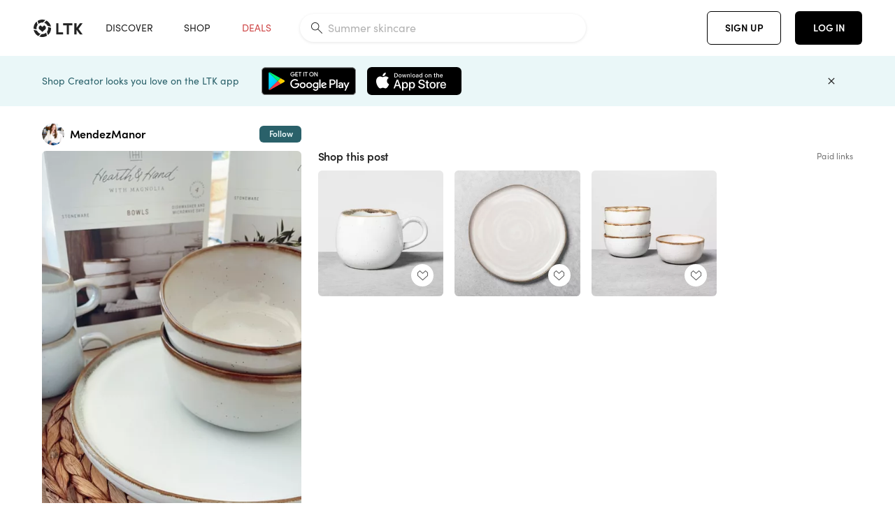

--- FILE ---
content_type: text/html; charset=utf-8
request_url: https://www.shopltk.com/explore/MendezManor/posts/421fec13-c05d-11ee-985b-0242ac110003
body_size: 152322
content:
<!doctype html>
<html data-n-head-ssr lang="en" data-n-head="%7B%22lang%22:%7B%22ssr%22:%22en%22%7D%7D">
  <head >
    <meta data-n-head="ssr" data-hid="charset" charset="utf-8"><meta data-n-head="ssr" name="viewport" content="width=device-width, initial-scale=1"><meta data-n-head="ssr" name="referrer" content="always"><meta data-n-head="ssr" name="color-scheme" content="light"><meta data-n-head="ssr" name="application-name" content="LTK"><meta data-n-head="ssr" name="msapplication-TileColor" content="#FFFFFF"><meta data-n-head="ssr" name="msapplication-TileImage" content="/favicon-144.png?v=4"><meta data-n-head="ssr" data-hid="mobile-web-app-capable" name="mobile-web-app-capable" content="yes"><meta data-n-head="ssr" data-hid="apple-mobile-web-app-capable" name="apple-mobile-web-app-capable" content="yes"><meta data-n-head="ssr" data-hid="apple-mobile-web-app-status-bar-style" name="apple-mobile-web-app-status-bar-style" content="default"><meta data-n-head="ssr" data-hid="apple-mobile-web-app-title" name="apple-mobile-web-app-title" content="LTK"><meta data-n-head="ssr" data-hid="theme-color" name="theme-color" content="#FFFFFF"><meta data-n-head="ssr" data-hid="og:type" name="og:type" property="og:type" content="website"><meta data-n-head="ssr" data-hid="og:site_name" name="og:site_name" property="og:site_name" content="LTK"><meta data-n-head="ssr" data-hid="twitter:site" name="twitter:site" property="twitter:site" content="@liketoknow.it"><meta data-n-head="ssr" data-hid="twitter:creator" name="twitter:creator" property="twitter:creator" content="@liketoknow.it"><meta data-n-head="ssr" data-hid="og:title" property="og:title" content="MendezManor on LTK"><meta data-n-head="ssr" data-hid="description" name="description" content="Shop the latest from MendezManor on LTK, the easiest way to shop everything from your favorite creators."><meta data-n-head="ssr" data-hid="og:description" property="og:description" content="Shop the latest from MendezManor on LTK, the easiest way to shop everything from your favorite creators."><meta data-n-head="ssr" data-hid="og:url" property="og:url" content="https://www.shopltk.com/explore/MendezManor/posts/421fec13-c05d-11ee-985b-0242ac110003"><meta data-n-head="ssr" data-hid="al:ios:url" property="al:ios:url" content="com.rewardstyle.ltk://explore/MendezManor/posts/421fec13-c05d-11ee-985b-0242ac110003"><meta data-n-head="ssr" data-hid="al:ios:app_name" property="al:ios:app_name" content="LTK"><meta data-n-head="ssr" data-hid="al:ios:app_store_id" property="al:ios:app_store_id" content="1154027990"><meta data-n-head="ssr" data-hid="al:android:url" property="al:android:url" content="com.rewardstyle.liketoknowit://explore/MendezManor/posts/421fec13-c05d-11ee-985b-0242ac110003"><meta data-n-head="ssr" data-hid="al:android:app_name" property="al:android:app_name" content="LTK"><meta data-n-head="ssr" data-hid="al:android:package" property="al:android:package" content="com.rewardstyle.liketoknowit"><meta data-n-head="ssr" data-hid="branch:deeplink:$deeplink_path" property="branch:deeplink:$deeplink_path" content="/explore/MendezManor/posts/421fec13-c05d-11ee-985b-0242ac110003"><meta data-n-head="ssr" data-hid="branch:deeplink:app_url" property="branch:deeplink:app_url" content="explore/MendezManor/posts/421fec13-c05d-11ee-985b-0242ac110003"><meta data-n-head="ssr" data-hid="branch:deeplink:title" property="branch:deeplink:title" content="Get my full shop experience"><meta data-n-head="ssr" data-hid="branch:deeplink:subtitle" property="branch:deeplink:subtitle" content="Download the LTK app now to shop all of my favorite finds in one place."><meta data-n-head="ssr" data-hid="branch:deeplink:button" property="branch:deeplink:button" content="Get the free LTK app"><meta data-n-head="ssr" data-hid="branch:deeplink:getButton" property="branch:deeplink:getButton" content="GET"><meta data-n-head="ssr" data-hid="branch:deeplink:openButton" property="branch:deeplink:openButton" content="OPEN"><meta data-n-head="ssr" data-hid="branch:deeplink:page" property="branch:deeplink:page" content="post_page"><meta data-n-head="ssr" data-hid="branch:deeplink:continue" property="branch:deeplink:continue" content="Continue on web"><meta data-n-head="ssr" data-hid="branch:deeplink:title_treatment" property="branch:deeplink:title_treatment" content="Get my full LTK experience"><meta data-n-head="ssr" data-hid="branch:deeplink:subtitle_treatment" property="branch:deeplink:subtitle_treatment" content="Download the LTK app to shop my favorites and get notified when I post fresh content."><meta data-n-head="ssr" data-hid="branch:deeplink:button_treatment" property="branch:deeplink:button_treatment" content="Get the LTK app"><meta data-n-head="ssr" data-hid="branch:deeplink:avatarUrl" property="branch:deeplink:avatarUrl" content="https://avatar-cdn.liketoknow.it/4ff1a69a-b10f-11eb-83e6-6e94859453df.8a7b0b36-e318-40ed-8bcb-b09bfac1fc11"><meta data-n-head="ssr" data-hid="og:image" property="og:image" content="https://product-images-cdn.liketoknow.it/AwhBFrVwG15aClMYP9d8yhiWQxXnSJuqWhyJk9R1jUyAIdUNJrwNB3V3MIInn2RubuIauyxTZ5DBV9rMwXxEtcTMbBg4W6TYkjNqZLruraYA657SxHuOLKzBD_cnTvPe9dnuGL7mSsV2gD4087p.eswbt5Ey258UxTrdySQEi1ebI3bXT9LjT495df0-"><meta data-n-head="ssr" data-hid="og:image:secure_url" property="og:image:secure_url" content="https://product-images-cdn.liketoknow.it/AwhBFrVwG15aClMYP9d8yhiWQxXnSJuqWhyJk9R1jUyAIdUNJrwNB3V3MIInn2RubuIauyxTZ5DBV9rMwXxEtcTMbBg4W6TYkjNqZLruraYA657SxHuOLKzBD_cnTvPe9dnuGL7mSsV2gD4087p.eswbt5Ey258UxTrdySQEi1ebI3bXT9LjT495df0-"><meta data-n-head="ssr" data-hid="og:image:width" property="og:image:width" content="1152"><meta data-n-head="ssr" data-hid="og:image:height" property="og:image:height" content="1728"><meta data-n-head="ssr" data-hid="twitter:card" name="twitter:card" content="summary_large_image"><title>MendezManor on LTK</title><link data-n-head="ssr" rel="icon" type="image/png" href="/favicon.png?v=4" sizes="32x32"><link data-n-head="ssr" rel="icon" type="image/png" href="/favicon-128.png?v=4" sizes="128x128"><link data-n-head="ssr" rel="icon" type="image/png" href="/favicon-192.png?v=4" sizes="192x192"><link data-n-head="ssr" rel="shortcut icon" type="image/png" href="/favicon-196.png?v=4" sizes="196x196"><link data-n-head="ssr" rel="apple-touch-icon" href="/favicon-152.png?v=4" sizes="152x152"><link data-n-head="ssr" rel="apple-touch-icon" href="/favicon-180.png?v=4" sizes="180x180"><link data-n-head="ssr" data-hid="apple-touch-startup-image-iphonexsmax" rel="apple-touch-startup-image" href="/static/icons/splash_iphonexsmax_1242x2688.6b17fa.png" media="(device-width: 414px) and (device-height: 896px) and (-webkit-device-pixel-ratio: 3)"><link data-n-head="ssr" data-hid="apple-touch-startup-image-iphonexr" rel="apple-touch-startup-image" href="/static/icons/splash_iphonexr_828x1792.6b17fa.png" media="(device-width: 414px) and (device-height: 896px) and (-webkit-device-pixel-ratio: 2)"><link data-n-head="ssr" data-hid="apple-touch-startup-image-iphonex" rel="apple-touch-startup-image" href="/static/icons/splash_iphonex_1125x2436.6b17fa.png" media="(device-width: 375px) and (device-height: 812px) and (-webkit-device-pixel-ratio: 3)"><link data-n-head="ssr" data-hid="apple-touch-startup-image-iphoneplus" rel="apple-touch-startup-image" href="/static/icons/splash_iphoneplus_1242x2208.6b17fa.png" media="(device-width: 414px) and (device-height: 736px) and (-webkit-device-pixel-ratio: 3)"><link data-n-head="ssr" data-hid="apple-touch-startup-image-iphone6" rel="apple-touch-startup-image" href="/static/icons/splash_iphone6_750x1334.6b17fa.png" media="(device-width: 375px) and (device-height: 667px) and (-webkit-device-pixel-ratio: 2)"><link data-n-head="ssr" data-hid="apple-touch-startup-image-iphone5" rel="apple-touch-startup-image" href="/static/icons/splash_iphone5_640x1136.6b17fa.png" media="(device-width: 320px) and (device-height: 568px) and (-webkit-device-pixel-ratio: 2)"><link data-n-head="ssr" data-hid="shortcut-icon" rel="shortcut icon" href="/static/icons/icon_64x64.6b17fa.png"><link data-n-head="ssr" data-hid="apple-touch-icon" rel="apple-touch-icon" href="/static/icons/icon_512x512.6b17fa.png" sizes="512x512"><link data-n-head="ssr" media="(device-width: 320px) and (device-height: 568px) and (-webkit-device-pixel-ratio: 2)" rel="apple-touch-startup-image" data-hid="apple-touch-startup-image-iphonese"><link data-n-head="ssr" media="(device-width: 768px) and (device-height: 1024px) and (-webkit-device-pixel-ratio: 2)" rel="apple-touch-startup-image" data-hid="apple-touch-startup-image-ipad"><link data-n-head="ssr" media="(device-width: 834px) and (device-height: 1112px) and (-webkit-device-pixel-ratio: 2)" rel="apple-touch-startup-image" data-hid="apple-touch-startup-image-ipadpro1"><link data-n-head="ssr" media="(device-width: 834px) and (device-height: 1194px) and (-webkit-device-pixel-ratio: 2)" rel="apple-touch-startup-image" data-hid="apple-touch-startup-image-ipadpro2"><link data-n-head="ssr" media="(device-width: 1024px) and (device-height: 1366px) and (-webkit-device-pixel-ratio: 2)" rel="apple-touch-startup-image" data-hid="apple-touch-startup-image-ipadpro3"><link data-n-head="ssr" rel="manifest" href="/static/manifest.2afe73c5.json" data-hid="manifest"><link data-n-head="ssr" rel="canonical" href="https://www.shopltk.com/explore/MendezManor/posts/421fec13-c05d-11ee-985b-0242ac110003"><link data-n-head="ssr" vmid="preload" rel="preload" as="image" imagesrcset="https://product-images-cdn.liketoknow.it/AwhBFrVwG15aClMYP9d8yhiWQxXnSJuqWhyJk9R1jUyAIdUNJrwNB3V3MIInn2RubuIauyxTZ5DBV9rMwXxEtcTMbBg4W6TYkjNqZLruraYA657SxHuOLKzBD_cnTvPe9dnuGL7mSsV2gD4087p.eswbt5Ey258UxTrdySQEi1ebI3bXT9LjT495df0-?v=0&amp;auto=format&amp;fm=webp&amp;w=450&amp;q=80&amp;dpr=1 1x, https://product-images-cdn.liketoknow.it/AwhBFrVwG15aClMYP9d8yhiWQxXnSJuqWhyJk9R1jUyAIdUNJrwNB3V3MIInn2RubuIauyxTZ5DBV9rMwXxEtcTMbBg4W6TYkjNqZLruraYA657SxHuOLKzBD_cnTvPe9dnuGL7mSsV2gD4087p.eswbt5Ey258UxTrdySQEi1ebI3bXT9LjT495df0-?v=0&amp;auto=format&amp;fm=webp&amp;w=450&amp;q=80&amp;dpr=2 2x, https://product-images-cdn.liketoknow.it/AwhBFrVwG15aClMYP9d8yhiWQxXnSJuqWhyJk9R1jUyAIdUNJrwNB3V3MIInn2RubuIauyxTZ5DBV9rMwXxEtcTMbBg4W6TYkjNqZLruraYA657SxHuOLKzBD_cnTvPe9dnuGL7mSsV2gD4087p.eswbt5Ey258UxTrdySQEi1ebI3bXT9LjT495df0-?v=0&amp;auto=format&amp;fm=webp&amp;w=450&amp;q=80&amp;dpr=3 3x"><style data-n-head="vuetify" type="text/css" id="vuetify-theme-stylesheet" nonce="undefined">:root {
  --v-anchor-base: #0469E0;
  --v-primary-base: #000000;
  --v-secondary-base: #5f797d;
  --v-accent-base: #b4d6db;
  --v-error-base: #fe636d;
  --v-info-base: #2196f3;
  --v-success-base: #51ca98;
  --v-warning-base: #ffb300;
  --v-ltk-black-base: #000000;
  --v-ltk-white-base: #ffffff;
  --v-grey-80-base: #222222;
  --v-grey-70-base: #525252;
  --v-grey-50-base: #757575;
  --v-disabled-grey-base: #9e9e9e;
  --v-grey-30-base: #cccccc;
  --v-grey-20-base: #ebebeb;
  --v-grey-10-base: #f0f0f0;
  --v-grey-5-base: #fafafa;
  --v-success-50-base: #1b8659;
  --v-success-40-base: #51ca98;
  --v-success-20-base: #91e3c1;
  --v-success-10-base: #def3ea;
  --v-success-90-base: #0f4b32;
  --v-warning-40-base: #ffb300;
  --v-warning-20-base: #fed983;
  --v-warning-10-base: #feeecd;
  --v-warning-90-base: #664800;
  --v-error-50-base: #ce4646;
  --v-error-40-base: #fe636d;
  --v-error-20-base: #ef9086;
  --v-error-10-base: #fde9e8;
  --v-error-90-base: #5d1710;
  --v-link-light-base: #0469e0;
  --v-link-dark-base: #43b9d3;
  --v-secondary-70-base: #2d3c3f;
  --v-secondary-60-base: #2a616a;
  --v-secondary-50-base: #5f797d;
  --v-secondary-30-base: #b4d6db;
  --v-secondary-20-base: #d7f0f0;
  --v-secondary-10-base: #eaf7f8;
  --v-creator-secondary-70-base: #13183d;
  --v-creator-secondary-60-base: #3c576d;
  --v-creator-secondary-50-base: #5d7a79;
  --v-creator-secondary-30-base: #90a9aa;
  --v-creator-secondary-20-base: #b0c6c3;
  --v-creator-secondary-10-base: #d3e1de;
  --v-brand-secondary-70-base: #2c432d;
  --v-brand-secondary-60-base: #527a70;
  --v-brand-secondary-50-base: #577f68;
  --v-brand-secondary-30-base: #96c0a7;
  --v-brand-secondary-20-base: #b6d5bf;
  --v-brand-secondary-10-base: #d9eadc;
  --v-warm-grey-40-base: #cdc5ba;
  --v-warm-grey-30-base: #e6e2dc;
  --v-warm-grey-20-base: #ebe8e3;
  --v-warm-grey-10-base: #f5f4f3;
  --v-warm-grey-5-base: #faf9f8;
  --v-dusty-rose-40-base: #a4999a;
  --v-dusty-rose-30-base: #dbd6d7;
  --v-dusty-rose-20-base: #e5ddde;
  --v-dusty-rose-10-base: #edebeb;
  --v-dusty-rose-5-base: #f8f6f7;
  --v-creamy-tan-40-base: #ebd7c0;
  --v-creamy-tan-30-base: #f0e2d0;
  --v-creamy-tan-20-base: #f7efe6;
  --v-creamy-tan-10-base: #fbf7f2;
  --v-creamy-tan-5-base: #fdfcfa;
}

.v-application a { color: var(--v-anchor-base); }
.v-application .primary {
  background-color: var(--v-primary-base) !important;
  border-color: var(--v-primary-base) !important;
}
.v-application .primary--text {
  color: var(--v-primary-base) !important;
  caret-color: var(--v-primary-base) !important;
}
.v-application .secondary {
  background-color: var(--v-secondary-base) !important;
  border-color: var(--v-secondary-base) !important;
}
.v-application .secondary--text {
  color: var(--v-secondary-base) !important;
  caret-color: var(--v-secondary-base) !important;
}
.v-application .accent {
  background-color: var(--v-accent-base) !important;
  border-color: var(--v-accent-base) !important;
}
.v-application .accent--text {
  color: var(--v-accent-base) !important;
  caret-color: var(--v-accent-base) !important;
}
.v-application .error {
  background-color: var(--v-error-base) !important;
  border-color: var(--v-error-base) !important;
}
.v-application .error--text {
  color: var(--v-error-base) !important;
  caret-color: var(--v-error-base) !important;
}
.v-application .info {
  background-color: var(--v-info-base) !important;
  border-color: var(--v-info-base) !important;
}
.v-application .info--text {
  color: var(--v-info-base) !important;
  caret-color: var(--v-info-base) !important;
}
.v-application .success {
  background-color: var(--v-success-base) !important;
  border-color: var(--v-success-base) !important;
}
.v-application .success--text {
  color: var(--v-success-base) !important;
  caret-color: var(--v-success-base) !important;
}
.v-application .warning {
  background-color: var(--v-warning-base) !important;
  border-color: var(--v-warning-base) !important;
}
.v-application .warning--text {
  color: var(--v-warning-base) !important;
  caret-color: var(--v-warning-base) !important;
}
.v-application .ltk-black {
  background-color: var(--v-ltk-black-base) !important;
  border-color: var(--v-ltk-black-base) !important;
}
.v-application .ltk-black--text {
  color: var(--v-ltk-black-base) !important;
  caret-color: var(--v-ltk-black-base) !important;
}
.v-application .ltk-white {
  background-color: var(--v-ltk-white-base) !important;
  border-color: var(--v-ltk-white-base) !important;
}
.v-application .ltk-white--text {
  color: var(--v-ltk-white-base) !important;
  caret-color: var(--v-ltk-white-base) !important;
}
.v-application .grey-80 {
  background-color: var(--v-grey-80-base) !important;
  border-color: var(--v-grey-80-base) !important;
}
.v-application .grey-80--text {
  color: var(--v-grey-80-base) !important;
  caret-color: var(--v-grey-80-base) !important;
}
.v-application .grey-70 {
  background-color: var(--v-grey-70-base) !important;
  border-color: var(--v-grey-70-base) !important;
}
.v-application .grey-70--text {
  color: var(--v-grey-70-base) !important;
  caret-color: var(--v-grey-70-base) !important;
}
.v-application .grey-50 {
  background-color: var(--v-grey-50-base) !important;
  border-color: var(--v-grey-50-base) !important;
}
.v-application .grey-50--text {
  color: var(--v-grey-50-base) !important;
  caret-color: var(--v-grey-50-base) !important;
}
.v-application .disabled-grey {
  background-color: var(--v-disabled-grey-base) !important;
  border-color: var(--v-disabled-grey-base) !important;
}
.v-application .disabled-grey--text {
  color: var(--v-disabled-grey-base) !important;
  caret-color: var(--v-disabled-grey-base) !important;
}
.v-application .grey-30 {
  background-color: var(--v-grey-30-base) !important;
  border-color: var(--v-grey-30-base) !important;
}
.v-application .grey-30--text {
  color: var(--v-grey-30-base) !important;
  caret-color: var(--v-grey-30-base) !important;
}
.v-application .grey-20 {
  background-color: var(--v-grey-20-base) !important;
  border-color: var(--v-grey-20-base) !important;
}
.v-application .grey-20--text {
  color: var(--v-grey-20-base) !important;
  caret-color: var(--v-grey-20-base) !important;
}
.v-application .grey-10 {
  background-color: var(--v-grey-10-base) !important;
  border-color: var(--v-grey-10-base) !important;
}
.v-application .grey-10--text {
  color: var(--v-grey-10-base) !important;
  caret-color: var(--v-grey-10-base) !important;
}
.v-application .grey-5 {
  background-color: var(--v-grey-5-base) !important;
  border-color: var(--v-grey-5-base) !important;
}
.v-application .grey-5--text {
  color: var(--v-grey-5-base) !important;
  caret-color: var(--v-grey-5-base) !important;
}
.v-application .success-50 {
  background-color: var(--v-success-50-base) !important;
  border-color: var(--v-success-50-base) !important;
}
.v-application .success-50--text {
  color: var(--v-success-50-base) !important;
  caret-color: var(--v-success-50-base) !important;
}
.v-application .success-40 {
  background-color: var(--v-success-40-base) !important;
  border-color: var(--v-success-40-base) !important;
}
.v-application .success-40--text {
  color: var(--v-success-40-base) !important;
  caret-color: var(--v-success-40-base) !important;
}
.v-application .success-20 {
  background-color: var(--v-success-20-base) !important;
  border-color: var(--v-success-20-base) !important;
}
.v-application .success-20--text {
  color: var(--v-success-20-base) !important;
  caret-color: var(--v-success-20-base) !important;
}
.v-application .success-10 {
  background-color: var(--v-success-10-base) !important;
  border-color: var(--v-success-10-base) !important;
}
.v-application .success-10--text {
  color: var(--v-success-10-base) !important;
  caret-color: var(--v-success-10-base) !important;
}
.v-application .success-90 {
  background-color: var(--v-success-90-base) !important;
  border-color: var(--v-success-90-base) !important;
}
.v-application .success-90--text {
  color: var(--v-success-90-base) !important;
  caret-color: var(--v-success-90-base) !important;
}
.v-application .warning-40 {
  background-color: var(--v-warning-40-base) !important;
  border-color: var(--v-warning-40-base) !important;
}
.v-application .warning-40--text {
  color: var(--v-warning-40-base) !important;
  caret-color: var(--v-warning-40-base) !important;
}
.v-application .warning-20 {
  background-color: var(--v-warning-20-base) !important;
  border-color: var(--v-warning-20-base) !important;
}
.v-application .warning-20--text {
  color: var(--v-warning-20-base) !important;
  caret-color: var(--v-warning-20-base) !important;
}
.v-application .warning-10 {
  background-color: var(--v-warning-10-base) !important;
  border-color: var(--v-warning-10-base) !important;
}
.v-application .warning-10--text {
  color: var(--v-warning-10-base) !important;
  caret-color: var(--v-warning-10-base) !important;
}
.v-application .warning-90 {
  background-color: var(--v-warning-90-base) !important;
  border-color: var(--v-warning-90-base) !important;
}
.v-application .warning-90--text {
  color: var(--v-warning-90-base) !important;
  caret-color: var(--v-warning-90-base) !important;
}
.v-application .error-50 {
  background-color: var(--v-error-50-base) !important;
  border-color: var(--v-error-50-base) !important;
}
.v-application .error-50--text {
  color: var(--v-error-50-base) !important;
  caret-color: var(--v-error-50-base) !important;
}
.v-application .error-40 {
  background-color: var(--v-error-40-base) !important;
  border-color: var(--v-error-40-base) !important;
}
.v-application .error-40--text {
  color: var(--v-error-40-base) !important;
  caret-color: var(--v-error-40-base) !important;
}
.v-application .error-20 {
  background-color: var(--v-error-20-base) !important;
  border-color: var(--v-error-20-base) !important;
}
.v-application .error-20--text {
  color: var(--v-error-20-base) !important;
  caret-color: var(--v-error-20-base) !important;
}
.v-application .error-10 {
  background-color: var(--v-error-10-base) !important;
  border-color: var(--v-error-10-base) !important;
}
.v-application .error-10--text {
  color: var(--v-error-10-base) !important;
  caret-color: var(--v-error-10-base) !important;
}
.v-application .error-90 {
  background-color: var(--v-error-90-base) !important;
  border-color: var(--v-error-90-base) !important;
}
.v-application .error-90--text {
  color: var(--v-error-90-base) !important;
  caret-color: var(--v-error-90-base) !important;
}
.v-application .link-light {
  background-color: var(--v-link-light-base) !important;
  border-color: var(--v-link-light-base) !important;
}
.v-application .link-light--text {
  color: var(--v-link-light-base) !important;
  caret-color: var(--v-link-light-base) !important;
}
.v-application .link-dark {
  background-color: var(--v-link-dark-base) !important;
  border-color: var(--v-link-dark-base) !important;
}
.v-application .link-dark--text {
  color: var(--v-link-dark-base) !important;
  caret-color: var(--v-link-dark-base) !important;
}
.v-application .secondary-70 {
  background-color: var(--v-secondary-70-base) !important;
  border-color: var(--v-secondary-70-base) !important;
}
.v-application .secondary-70--text {
  color: var(--v-secondary-70-base) !important;
  caret-color: var(--v-secondary-70-base) !important;
}
.v-application .secondary-60 {
  background-color: var(--v-secondary-60-base) !important;
  border-color: var(--v-secondary-60-base) !important;
}
.v-application .secondary-60--text {
  color: var(--v-secondary-60-base) !important;
  caret-color: var(--v-secondary-60-base) !important;
}
.v-application .secondary-50 {
  background-color: var(--v-secondary-50-base) !important;
  border-color: var(--v-secondary-50-base) !important;
}
.v-application .secondary-50--text {
  color: var(--v-secondary-50-base) !important;
  caret-color: var(--v-secondary-50-base) !important;
}
.v-application .secondary-30 {
  background-color: var(--v-secondary-30-base) !important;
  border-color: var(--v-secondary-30-base) !important;
}
.v-application .secondary-30--text {
  color: var(--v-secondary-30-base) !important;
  caret-color: var(--v-secondary-30-base) !important;
}
.v-application .secondary-20 {
  background-color: var(--v-secondary-20-base) !important;
  border-color: var(--v-secondary-20-base) !important;
}
.v-application .secondary-20--text {
  color: var(--v-secondary-20-base) !important;
  caret-color: var(--v-secondary-20-base) !important;
}
.v-application .secondary-10 {
  background-color: var(--v-secondary-10-base) !important;
  border-color: var(--v-secondary-10-base) !important;
}
.v-application .secondary-10--text {
  color: var(--v-secondary-10-base) !important;
  caret-color: var(--v-secondary-10-base) !important;
}
.v-application .creator-secondary-70 {
  background-color: var(--v-creator-secondary-70-base) !important;
  border-color: var(--v-creator-secondary-70-base) !important;
}
.v-application .creator-secondary-70--text {
  color: var(--v-creator-secondary-70-base) !important;
  caret-color: var(--v-creator-secondary-70-base) !important;
}
.v-application .creator-secondary-60 {
  background-color: var(--v-creator-secondary-60-base) !important;
  border-color: var(--v-creator-secondary-60-base) !important;
}
.v-application .creator-secondary-60--text {
  color: var(--v-creator-secondary-60-base) !important;
  caret-color: var(--v-creator-secondary-60-base) !important;
}
.v-application .creator-secondary-50 {
  background-color: var(--v-creator-secondary-50-base) !important;
  border-color: var(--v-creator-secondary-50-base) !important;
}
.v-application .creator-secondary-50--text {
  color: var(--v-creator-secondary-50-base) !important;
  caret-color: var(--v-creator-secondary-50-base) !important;
}
.v-application .creator-secondary-30 {
  background-color: var(--v-creator-secondary-30-base) !important;
  border-color: var(--v-creator-secondary-30-base) !important;
}
.v-application .creator-secondary-30--text {
  color: var(--v-creator-secondary-30-base) !important;
  caret-color: var(--v-creator-secondary-30-base) !important;
}
.v-application .creator-secondary-20 {
  background-color: var(--v-creator-secondary-20-base) !important;
  border-color: var(--v-creator-secondary-20-base) !important;
}
.v-application .creator-secondary-20--text {
  color: var(--v-creator-secondary-20-base) !important;
  caret-color: var(--v-creator-secondary-20-base) !important;
}
.v-application .creator-secondary-10 {
  background-color: var(--v-creator-secondary-10-base) !important;
  border-color: var(--v-creator-secondary-10-base) !important;
}
.v-application .creator-secondary-10--text {
  color: var(--v-creator-secondary-10-base) !important;
  caret-color: var(--v-creator-secondary-10-base) !important;
}
.v-application .brand-secondary-70 {
  background-color: var(--v-brand-secondary-70-base) !important;
  border-color: var(--v-brand-secondary-70-base) !important;
}
.v-application .brand-secondary-70--text {
  color: var(--v-brand-secondary-70-base) !important;
  caret-color: var(--v-brand-secondary-70-base) !important;
}
.v-application .brand-secondary-60 {
  background-color: var(--v-brand-secondary-60-base) !important;
  border-color: var(--v-brand-secondary-60-base) !important;
}
.v-application .brand-secondary-60--text {
  color: var(--v-brand-secondary-60-base) !important;
  caret-color: var(--v-brand-secondary-60-base) !important;
}
.v-application .brand-secondary-50 {
  background-color: var(--v-brand-secondary-50-base) !important;
  border-color: var(--v-brand-secondary-50-base) !important;
}
.v-application .brand-secondary-50--text {
  color: var(--v-brand-secondary-50-base) !important;
  caret-color: var(--v-brand-secondary-50-base) !important;
}
.v-application .brand-secondary-30 {
  background-color: var(--v-brand-secondary-30-base) !important;
  border-color: var(--v-brand-secondary-30-base) !important;
}
.v-application .brand-secondary-30--text {
  color: var(--v-brand-secondary-30-base) !important;
  caret-color: var(--v-brand-secondary-30-base) !important;
}
.v-application .brand-secondary-20 {
  background-color: var(--v-brand-secondary-20-base) !important;
  border-color: var(--v-brand-secondary-20-base) !important;
}
.v-application .brand-secondary-20--text {
  color: var(--v-brand-secondary-20-base) !important;
  caret-color: var(--v-brand-secondary-20-base) !important;
}
.v-application .brand-secondary-10 {
  background-color: var(--v-brand-secondary-10-base) !important;
  border-color: var(--v-brand-secondary-10-base) !important;
}
.v-application .brand-secondary-10--text {
  color: var(--v-brand-secondary-10-base) !important;
  caret-color: var(--v-brand-secondary-10-base) !important;
}
.v-application .warm-grey-40 {
  background-color: var(--v-warm-grey-40-base) !important;
  border-color: var(--v-warm-grey-40-base) !important;
}
.v-application .warm-grey-40--text {
  color: var(--v-warm-grey-40-base) !important;
  caret-color: var(--v-warm-grey-40-base) !important;
}
.v-application .warm-grey-30 {
  background-color: var(--v-warm-grey-30-base) !important;
  border-color: var(--v-warm-grey-30-base) !important;
}
.v-application .warm-grey-30--text {
  color: var(--v-warm-grey-30-base) !important;
  caret-color: var(--v-warm-grey-30-base) !important;
}
.v-application .warm-grey-20 {
  background-color: var(--v-warm-grey-20-base) !important;
  border-color: var(--v-warm-grey-20-base) !important;
}
.v-application .warm-grey-20--text {
  color: var(--v-warm-grey-20-base) !important;
  caret-color: var(--v-warm-grey-20-base) !important;
}
.v-application .warm-grey-10 {
  background-color: var(--v-warm-grey-10-base) !important;
  border-color: var(--v-warm-grey-10-base) !important;
}
.v-application .warm-grey-10--text {
  color: var(--v-warm-grey-10-base) !important;
  caret-color: var(--v-warm-grey-10-base) !important;
}
.v-application .warm-grey-5 {
  background-color: var(--v-warm-grey-5-base) !important;
  border-color: var(--v-warm-grey-5-base) !important;
}
.v-application .warm-grey-5--text {
  color: var(--v-warm-grey-5-base) !important;
  caret-color: var(--v-warm-grey-5-base) !important;
}
.v-application .dusty-rose-40 {
  background-color: var(--v-dusty-rose-40-base) !important;
  border-color: var(--v-dusty-rose-40-base) !important;
}
.v-application .dusty-rose-40--text {
  color: var(--v-dusty-rose-40-base) !important;
  caret-color: var(--v-dusty-rose-40-base) !important;
}
.v-application .dusty-rose-30 {
  background-color: var(--v-dusty-rose-30-base) !important;
  border-color: var(--v-dusty-rose-30-base) !important;
}
.v-application .dusty-rose-30--text {
  color: var(--v-dusty-rose-30-base) !important;
  caret-color: var(--v-dusty-rose-30-base) !important;
}
.v-application .dusty-rose-20 {
  background-color: var(--v-dusty-rose-20-base) !important;
  border-color: var(--v-dusty-rose-20-base) !important;
}
.v-application .dusty-rose-20--text {
  color: var(--v-dusty-rose-20-base) !important;
  caret-color: var(--v-dusty-rose-20-base) !important;
}
.v-application .dusty-rose-10 {
  background-color: var(--v-dusty-rose-10-base) !important;
  border-color: var(--v-dusty-rose-10-base) !important;
}
.v-application .dusty-rose-10--text {
  color: var(--v-dusty-rose-10-base) !important;
  caret-color: var(--v-dusty-rose-10-base) !important;
}
.v-application .dusty-rose-5 {
  background-color: var(--v-dusty-rose-5-base) !important;
  border-color: var(--v-dusty-rose-5-base) !important;
}
.v-application .dusty-rose-5--text {
  color: var(--v-dusty-rose-5-base) !important;
  caret-color: var(--v-dusty-rose-5-base) !important;
}
.v-application .creamy-tan-40 {
  background-color: var(--v-creamy-tan-40-base) !important;
  border-color: var(--v-creamy-tan-40-base) !important;
}
.v-application .creamy-tan-40--text {
  color: var(--v-creamy-tan-40-base) !important;
  caret-color: var(--v-creamy-tan-40-base) !important;
}
.v-application .creamy-tan-30 {
  background-color: var(--v-creamy-tan-30-base) !important;
  border-color: var(--v-creamy-tan-30-base) !important;
}
.v-application .creamy-tan-30--text {
  color: var(--v-creamy-tan-30-base) !important;
  caret-color: var(--v-creamy-tan-30-base) !important;
}
.v-application .creamy-tan-20 {
  background-color: var(--v-creamy-tan-20-base) !important;
  border-color: var(--v-creamy-tan-20-base) !important;
}
.v-application .creamy-tan-20--text {
  color: var(--v-creamy-tan-20-base) !important;
  caret-color: var(--v-creamy-tan-20-base) !important;
}
.v-application .creamy-tan-10 {
  background-color: var(--v-creamy-tan-10-base) !important;
  border-color: var(--v-creamy-tan-10-base) !important;
}
.v-application .creamy-tan-10--text {
  color: var(--v-creamy-tan-10-base) !important;
  caret-color: var(--v-creamy-tan-10-base) !important;
}
.v-application .creamy-tan-5 {
  background-color: var(--v-creamy-tan-5-base) !important;
  border-color: var(--v-creamy-tan-5-base) !important;
}
.v-application .creamy-tan-5--text {
  color: var(--v-creamy-tan-5-base) !important;
  caret-color: var(--v-creamy-tan-5-base) !important;
}</style><script data-n-head="ssr" data-hid="gtm-script">window['dataLayer']=[];if(!window._gtm_init){window._gtm_init=1;(function(w,n,d,m,e,p){w[d]=(w[d]==1||n[d]=='yes'||n[d]==1||n[m]==1||(w[e]&&w[e][p]&&w[e][p]()))?1:0})(window,navigator,'doNotTrack','msDoNotTrack','external','msTrackingProtectionEnabled');(function(w,d,s,l,x,y){w[x]={};w._gtm_inject=function(i){if(w.doNotTrack||w[x][i])return;w[x][i]=1;w[l]=w[l]||[];w[l].push({'gtm.start':new Date().getTime(),event:'gtm.js'});var f=d.getElementsByTagName(s)[0],j=d.createElement(s);j.async=true;j.src='https://www.googletagmanager.com/gtm.js?id='+i;f.parentNode.insertBefore(j,f);}})(window,document,'script','dataLayer','_gtm_ids','_gtm_inject')};["GTM-TFZXHKL&"].forEach(function(i){window._gtm_inject(i)})</script><script data-n-head="ssr" type="application/ld+json">{"@context":"http://schema.org/","@type":"BlogPosting","sharedContent":{"@type":"CreativeWork","thumbnailUrl":"https://product-images-cdn.liketoknow.it/AwhBFrVwG15aClMYP9d8yhiWQxXnSJuqWhyJk9R1jUyAIdUNJrwNB3V3MIInn2RubuIauyxTZ5DBV9rMwXxEtcTMbBg4W6TYkjNqZLruraYA657SxHuOLKzBD_cnTvPe9dnuGL7mSsV2gD4087p.eswbt5Ey258UxTrdySQEi1ebI3bXT9LjT495df0-","text":"Stoneware dishes from Target Hearth and Hand collection ✨\n\nThese have an earthy and natural feel that I love!\n\n#kitchen #dishes #plates #bowls #mug #coffeemug\n\n#LTKhome"},"articleBody":"Stoneware dishes from Target Hearth and Hand collection ✨\n\nThese have an earthy and natural feel that I love!\n\n#kitchen #dishes #plates #bowls #mug #coffeemug\n\n#LTKhome","creator":{"@type":"Organization","description":"Online 🏡 Design Studio\nMixing high-end &amp;amp; budget friendly finds\nCalifornia Casual Style\nI design, You implement, Together we create!\n\nmendezmanor.com","logo":"https://avatar-cdn.liketoknow.it/4ff1a69a-b10f-11eb-83e6-6e94859453df.8a7b0b36-e318-40ed-8bcb-b09bfac1fc11","name":"MendezManor | LTK","url":"https://www.shopltk.com/explore/MendezManor"},"datePublished":"2024-02-05T15:52:58+00:00","headline":"10oz Stoneware Reactive Glaze … Curated on LTK","image":"https://product-images-cdn.liketoknow.it/AwhBFrVwG15aClMYP9d8yhiWQxXnSJuqWhyJk9R1jUyAIdUNJrwNB3V3MIInn2RubuIauyxTZ5DBV9rMwXxEtcTMbBg4W6TYkjNqZLruraYA657SxHuOLKzBD_cnTvPe9dnuGL7mSsV2gD4087p.eswbt5Ey258UxTrdySQEi1ebI3bXT9LjT495df0-","url":"https://www.shopltk.com/explore/MendezManor/posts/421fec13-c05d-11ee-985b-0242ac110003"}</script><link rel="preload" href="/static/93728ec.js" as="script"><link rel="preload" href="/static/7a69c1a.js" as="script"><link rel="preload" href="/static/css/715a7ad.css" as="style"><link rel="preload" href="/static/99d3283.js" as="script"><link rel="preload" href="/static/css/98cc4cd.css" as="style"><link rel="preload" href="/static/8df8104.js" as="script"><link rel="preload" href="/static/css/3384c50.css" as="style"><link rel="preload" href="/static/9d89e1c.js" as="script"><link rel="preload" href="/static/css/799f007.css" as="style"><link rel="preload" href="/static/788bd4d.js" as="script"><link rel="preload" href="/static/css/046a22e.css" as="style"><link rel="preload" href="/static/a75fb95.js" as="script"><link rel="preload" href="/static/css/ee5d34a.css" as="style"><link rel="preload" href="/static/6bd4e32.js" as="script"><link rel="preload" href="/static/css/beb8def.css" as="style"><link rel="preload" href="/static/149e298.js" as="script"><link rel="stylesheet" href="/static/css/715a7ad.css"><link rel="stylesheet" href="/static/css/98cc4cd.css"><link rel="stylesheet" href="/static/css/3384c50.css"><link rel="stylesheet" href="/static/css/799f007.css"><link rel="stylesheet" href="/static/css/046a22e.css"><link rel="stylesheet" href="/static/css/ee5d34a.css"><link rel="stylesheet" href="/static/css/beb8def.css">
  </head>
  <body >
    <noscript data-n-head="ssr" data-hid="gtm-noscript" data-pbody="true"><iframe src="https://www.googletagmanager.com/ns.html?id=GTM-TFZXHKL&&" height="0" width="0" style="display:none;visibility:hidden" title="gtm"></iframe></noscript><div data-server-rendered="true" id="__nuxt"><!----><div id="__layout"><div data-app="true" data-fetch-key="DefaultLayout:0" id="app" class="v-application v-application--is-ltr theme--light"><div class="v-application--wrap"><header class="ltk-header site-header v-sheet theme--light elevation-0 v-toolbar v-app-bar v-app-bar--fixed" style="height:80px;margin-top:0px;transform:translateY(0px);left:0px;right:0px;" data-v-1082540e data-v-bc1016a8><div class="v-toolbar__content" style="height:80px;"><div class="container flex-nowrap pa-0 branch-journeys-top white fill-height" data-v-1082540e><div class="v-toolbar__items" data-v-1082540e><a href="/" class="ltk-logo d-flex align-self-center pr-md-3 pr-xl-5 pl-3 pl-md-0" data-v-290a3398 data-v-1082540e><svg height="25px" width="70px" viewBox="0 0 70 25" fill="none" xmlns="http://www.w3.org/2000/svg" xmlns:xlink="http://www.w3.org/1999/xlink" data-v-290a3398><title data-v-290a3398>LTK</title> <path fill-rule="evenodd" clip-rule="evenodd" d="M18.0692 18.9455C18.0568 18.8992 18.0217 18.8624 17.9759 18.8478C17.9302 18.8332 17.8801 18.8429 17.8431 18.8734C16.1555 20.2595 13.9917 20.9333 11.8132 20.751C11.7715 20.7471 11.7303 20.7621 11.7011 20.792L8.40645 24.0878C8.37213 24.1221 8.35794 24.1716 8.3689 24.2188C8.37986 24.266 8.41442 24.3042 8.46036 24.3199C9.77623 24.7694 11.1574 24.9991 12.5483 25C14.8553 25.0001 17.1172 24.3634 19.0837 23.1603C19.136 23.1275 19.1608 23.0646 19.1449 23.0051L18.0692 18.9455ZM4.90108 15.8862L0.40818 14.6886C0.361852 14.6762 0.312366 14.6882 0.276985 14.7206C0.241604 14.7529 0.225234 14.801 0.233586 14.8481C0.846198 18.4078 3.43142 21.9022 6.66602 23.544C6.68503 23.5536 6.70597 23.5588 6.72728 23.5593C6.76564 23.5599 6.80261 23.5449 6.82958 23.5177L9.81178 20.5354C9.8461 20.5011 9.86029 20.4516 9.84933 20.4044C9.83837 20.3572 9.80381 20.3189 9.75787 20.3032C7.69643 19.5969 5.87085 17.9343 4.99358 15.965C4.97652 15.926 4.94241 15.8969 4.90108 15.8862ZM24.9488 11.7277L20.8621 10.7238C20.8151 10.7123 20.7655 10.7256 20.7307 10.7591C20.6959 10.7926 20.6808 10.8415 20.6906 10.8888C21.1451 13.1006 20.6152 15.5141 19.2742 17.3471C19.249 17.3812 19.2406 17.4248 19.2515 17.4657L20.4388 21.9462C20.451 21.9928 20.4864 22.03 20.5325 22.0446C20.5464 22.0489 20.5608 22.0513 20.5754 22.0513C20.6083 22.0511 20.6402 22.0394 20.6654 22.0183C23.5931 19.5694 25.2753 15.6754 25.0554 11.856C25.0523 11.7944 25.0089 11.7422 24.9488 11.7277ZM12.5526 10.5747L9.97964 8.26938C9.92634 8.22097 9.84486 8.22097 9.79156 8.26938L7.62414 10.213C7.59422 10.2395 7.57724 10.2776 7.57758 10.3175V13.155C7.57748 13.1948 7.59441 13.2329 7.62414 13.2595L12.4564 17.5921C12.4821 17.6153 12.5155 17.6283 12.5502 17.6283C12.5866 17.6293 12.6222 17.6164 12.6494 17.5921L17.4817 13.2595C17.5112 13.2327 17.528 13.1948 17.5282 13.155V10.3175C17.5284 10.2776 17.5114 10.2396 17.4817 10.213L15.3143 8.26938C15.2607 8.22117 15.1792 8.22117 15.1256 8.26938L12.5526 10.5747ZM4.56108 3.1033C4.54834 3.05708 4.51276 3.02059 4.46679 3.00659C4.42083 2.99259 4.37087 3.00303 4.33441 3.03426C1.47964 5.46118 -0.138883 9.15351 0.00936958 12.9106C0.0118837 12.9722 0.0543641 13.025 0.114126 13.0407L4.18494 14.1253C4.19672 14.1284 4.20887 14.1301 4.22108 14.1302V14.1332C4.26299 14.133 4.30266 14.1143 4.32938 14.0821C4.35611 14.0499 4.36715 14.0075 4.35953 13.9664C3.95337 11.8016 4.48634 9.44496 5.78692 7.66142C5.81268 7.62621 5.8206 7.58107 5.80836 7.53922L4.56108 3.1033ZM24.8091 9.92765C24.1408 6.44918 21.6695 3.14057 18.5139 1.49574C18.4592 1.46696 18.392 1.47738 18.3485 1.5214L15.3933 4.4964C15.3591 4.53017 15.345 4.57921 15.3559 4.62594C15.3663 4.67281 15.4001 4.7111 15.4454 4.72736C17.4021 5.43552 19.1584 7.03514 20.0277 8.90177C20.0457 8.94055 20.0804 8.96909 20.122 8.97937L24.637 10.0877C24.648 10.0907 24.6593 10.0921 24.6707 10.092V10.0945C24.7127 10.0945 24.7525 10.0758 24.7793 10.0435C24.806 10.0113 24.817 9.96879 24.8091 9.92765ZM16.8219 0.808682C16.811 0.7617 16.7768 0.723523 16.7312 0.707541C13.1542 -0.550524 9.10605 -0.113043 5.9027 1.87762C5.84943 1.91046 5.82443 1.97454 5.84144 2.03465L6.97477 6.0673C6.98776 6.11323 7.02332 6.14939 7.06912 6.16323C7.0826 6.16739 7.09665 6.16945 7.11077 6.16936C7.1443 6.16985 7.1769 6.15836 7.20266 6.13696C8.93588 4.69651 11.1793 4.01603 13.4231 4.25017C13.4656 4.25461 13.5077 4.23954 13.5377 4.20923L16.7845 0.939113C16.8186 0.904897 16.8327 0.855665 16.8219 0.808682ZM42.2547 7.92899C42.2547 8.09033 42.4251 8.30501 42.5561 8.30501H47.378V21.0319C47.378 21.1958 47.5052 21.3571 47.6362 21.3571H50.307C50.438 21.3571 50.5691 21.1926 50.5691 21.0319V8.30501H55.3078C55.4369 8.30501 55.6092 8.09033 55.6092 7.92899V5.61951C55.6092 5.45882 55.4388 5.24414 55.3078 5.24414H42.5561C42.427 5.24414 42.2547 5.45882 42.2547 5.61951V7.92899ZM61.4816 11.5779H61.7063L66.2275 5.45228C66.3277 5.29037 66.5103 5.19713 66.7012 5.21027H69.8031C69.8555 5.20477 69.9076 5.22253 69.9455 5.2588C69.9835 5.29507 70.0033 5.34613 69.9997 5.39828C69.9997 5.50562 69.9781 5.55897 69.8923 5.66631L64.2952 13.3058L69.8903 20.8672C69.9768 20.9746 69.9984 21.0286 69.9984 21.1359C70.002 21.1881 69.9821 21.2391 69.9442 21.2754C69.9063 21.3117 69.8542 21.3294 69.8018 21.3239H66.6999C66.5089 21.3371 66.3264 21.2438 66.2262 21.0819L61.705 14.9602H61.4835V20.9811C61.4835 21.1424 61.3525 21.3571 61.2214 21.3571H58.5507C58.4196 21.3571 58.2925 21.1958 58.2925 21.0318V5.56417C58.2925 5.40284 58.4236 5.24215 58.5507 5.24215H61.2214C61.3525 5.24215 61.4835 5.40284 61.4835 5.56417L61.4816 11.5779ZM41.9512 18.293H35.5777L35.5797 5.56415C35.5797 5.40281 35.4486 5.24213 35.3176 5.24213H32.6468C32.5191 5.24213 32.388 5.40281 32.388 5.56415V21.0286C32.388 21.1925 32.5158 21.3538 32.6468 21.3538H41.9512C42.0803 21.3538 42.2527 21.1391 42.2527 20.9778V18.669C42.2527 18.5076 42.0823 18.293 41.9512 18.293Z" fill="#222222" data-v-290a3398></path></svg></a></div> <!----> <!----> <!----><!----><!----><!----><!----><!----><!----><!----><!----><!----><!----></div></div></header> <main class="v-main" style="padding-top:80px;padding-right:0px;padding-bottom:0!important;padding-left:0px;--vuetify-app-bar-height:0px;--branch-journey-banner-height:0px;"><div class="v-main__wrap"><!----> <div class="container ltk-post-page fill-height align-start pt-0 pt-md-6" data-v-cf1d275e data-v-cf1d275e><div class="row align-start" data-v-cf1d275e data-v-cf1d275e><div class="col col-12 align-self-start" data-v-cf1d275e data-v-cf1d275e><div data-v-cf1d275e><div class="row ltk-item justify-center" data-v-06a65688 data-v-06a65688 data-v-cf1d275e><div class="col-sm-6 col-md-4 col-12" data-v-06a65688 data-v-06a65688><div class="row ltk-profile-header flex-nowrap no-gutters align-center" data-v-86fc8f82 data-v-86fc8f82 data-v-06a65688><div class="col col-auto" data-v-86fc8f82 data-v-86fc8f82><a href="/explore/MendezManor" class="ltk-black--text nuxt-link-active" data-v-86fc8f82><div class="position-relative" data-v-86fc8f82><div alt="MendezManor on LTK" class="v-avatar mr-2" style="height:32px;min-width:32px;width:32px;" data-v-86fc8f82><img src="https://avatar-cdn.liketoknow.it/4ff1a69a-b10f-11eb-83e6-6e94859453df.8a7b0b36-e318-40ed-8bcb-b09bfac1fc11?v=0&amp;auto=format&amp;fm=webp&amp;w=100&amp;h=100&amp;fit=crop&amp;q=80&amp;dpr=1" loading="lazy" width="32" height="32" alt="MendezManor on LTK" class="c-image" data-v-d05415aa></div> <!----><!----><!----></div></a></div> <div class="col-sm-7 col-8" data-v-86fc8f82 data-v-86fc8f82><a href="/explore/MendezManor" class="ltk-black--text d-block mr-2 nuxt-link-active" data-v-86fc8f82><div class="text-truncate text-subtitle-subtitle1-sofiapro"><!---->MendezManor
    </div></a> <!----></div> <!----></div> <div class="row my-2 no-gutters" data-v-06a65688 data-v-06a65688><div class="ltk-hero-img-container col col-12" data-v-06a65688 data-v-06a65688><div class="client-only-placeholder" data-v-06a65688 data-v-06a65688><div payload="[object Object]" data-v-5cfe282b data-v-06a65688><div><a href="/explore/MendezManor/posts/421fec13-c05d-11ee-985b-0242ac110003" aria-current="page" tabindex="0" class="nuxt-link-exact-active nuxt-link-active v-card v-card--flat v-card--link v-sheet theme--light" style="max-height:100%;max-width:100%;width:450px;" data-v-5cfe282b><div max-height="100%" max-width="100%" srcset="https://product-images-cdn.liketoknow.it/AwhBFrVwG15aClMYP9d8yhiWQxXnSJuqWhyJk9R1jUyAIdUNJrwNB3V3MIInn2RubuIauyxTZ5DBV9rMwXxEtcTMbBg4W6TYkjNqZLruraYA657SxHuOLKzBD_cnTvPe9dnuGL7mSsV2gD4087p.eswbt5Ey258UxTrdySQEi1ebI3bXT9LjT495df0-?v=0&amp;auto=format&amp;fm=webp&amp;w=450&amp;q=80&amp;dpr=1 1x, https://product-images-cdn.liketoknow.it/AwhBFrVwG15aClMYP9d8yhiWQxXnSJuqWhyJk9R1jUyAIdUNJrwNB3V3MIInn2RubuIauyxTZ5DBV9rMwXxEtcTMbBg4W6TYkjNqZLruraYA657SxHuOLKzBD_cnTvPe9dnuGL7mSsV2gD4087p.eswbt5Ey258UxTrdySQEi1ebI3bXT9LjT495df0-?v=0&amp;auto=format&amp;fm=webp&amp;w=450&amp;q=80&amp;dpr=2 2x, https://product-images-cdn.liketoknow.it/AwhBFrVwG15aClMYP9d8yhiWQxXnSJuqWhyJk9R1jUyAIdUNJrwNB3V3MIInn2RubuIauyxTZ5DBV9rMwXxEtcTMbBg4W6TYkjNqZLruraYA657SxHuOLKzBD_cnTvPe9dnuGL7mSsV2gD4087p.eswbt5Ey258UxTrdySQEi1ebI3bXT9LjT495df0-?v=0&amp;auto=format&amp;fm=webp&amp;w=450&amp;q=80&amp;dpr=3 3x" alt="Stoneware dishes from Target Hearth and Hand collection ✨

These have an earthy and natural feel that I love!

#kitchen #dishes #plates #bowls #mug #coffeemug

#LTKhome" class="ltk-hero-image d-block fill-height ltk-img grey-10 rounded" style="padding-bottom:150%;" data-v-5cfe282b><img src="https://product-images-cdn.liketoknow.it/AwhBFrVwG15aClMYP9d8yhiWQxXnSJuqWhyJk9R1jUyAIdUNJrwNB3V3MIInn2RubuIauyxTZ5DBV9rMwXxEtcTMbBg4W6TYkjNqZLruraYA657SxHuOLKzBD_cnTvPe9dnuGL7mSsV2gD4087p.eswbt5Ey258UxTrdySQEi1ebI3bXT9LjT495df0-?v=0&amp;auto=format&amp;fm=webp&amp;w=450&amp;q=80&amp;dpr=1" loading="lazy" width="450" height="675" rounded="true" max-height="100%" max-width="100%" srcset="https://product-images-cdn.liketoknow.it/AwhBFrVwG15aClMYP9d8yhiWQxXnSJuqWhyJk9R1jUyAIdUNJrwNB3V3MIInn2RubuIauyxTZ5DBV9rMwXxEtcTMbBg4W6TYkjNqZLruraYA657SxHuOLKzBD_cnTvPe9dnuGL7mSsV2gD4087p.eswbt5Ey258UxTrdySQEi1ebI3bXT9LjT495df0-?v=0&amp;auto=format&amp;fm=webp&amp;w=450&amp;q=80&amp;dpr=1 1x, https://product-images-cdn.liketoknow.it/AwhBFrVwG15aClMYP9d8yhiWQxXnSJuqWhyJk9R1jUyAIdUNJrwNB3V3MIInn2RubuIauyxTZ5DBV9rMwXxEtcTMbBg4W6TYkjNqZLruraYA657SxHuOLKzBD_cnTvPe9dnuGL7mSsV2gD4087p.eswbt5Ey258UxTrdySQEi1ebI3bXT9LjT495df0-?v=0&amp;auto=format&amp;fm=webp&amp;w=450&amp;q=80&amp;dpr=2 2x, https://product-images-cdn.liketoknow.it/AwhBFrVwG15aClMYP9d8yhiWQxXnSJuqWhyJk9R1jUyAIdUNJrwNB3V3MIInn2RubuIauyxTZ5DBV9rMwXxEtcTMbBg4W6TYkjNqZLruraYA657SxHuOLKzBD_cnTvPe9dnuGL7mSsV2gD4087p.eswbt5Ey258UxTrdySQEi1ebI3bXT9LjT495df0-?v=0&amp;auto=format&amp;fm=webp&amp;w=450&amp;q=80&amp;dpr=3 3x" alt="Stoneware dishes from Target Hearth and Hand collection ✨

These have an earthy and natural feel that I love!

#kitchen #dishes #plates #bowls #mug #coffeemug

#LTKhome" class="c-image" data-v-d05415aa></div> <!----></a></div></div></div> <div class="ltk-hero-overlay" data-v-06a65688><!----> <button type="button" aria-label="add post to favorites" opacity="86" id="coachmarkTarget" absolute="" class="v-btn--like ltk-favorite-icon v-btn v-btn--absolute v-btn--fab v-btn--has-bg v-btn--round theme--light elevation-0 v-size--default ltk-whitn" data-v-00a44d36 data-v-06a65688><span class="v-btn__content"><i aria-hidden="true" class="v-icon notranslate capsule capsule-consumer-heart-logo-outline-16 theme--light"></i></span></button></div> <!----></div></div> <div class="row no-gutters" data-v-06a65688 data-v-06a65688><div class="col col-12" data-v-06a65688 data-v-06a65688><div class="text-body-body1-sofiapro" data-v-2ab19316 data-v-06a65688><p class="ltk-caption text-body-body1-sofiapro grey-70--text mb-2" data-v-2ab19316>
    Stoneware dishes from Target Hearth and Hand collection ✨

These have an earthy and natural feel that I love!

kitchen dishes plates bowls mug coffeemug

LTKhome
  </p> <div class="d-inline-block mr-3" data-v-2ab19316><a class="link-light--text" data-v-2ab19316>
      #
    </a></div><div class="d-inline-block mr-3" data-v-2ab19316><a class="link-light--text" data-v-2ab19316>
      #
    </a></div><div class="d-inline-block mr-3" data-v-2ab19316><a class="link-light--text" data-v-2ab19316>
      #
    </a></div><div class="d-inline-block mr-3" data-v-2ab19316><a class="link-light--text" data-v-2ab19316>
      #
    </a></div><div class="d-inline-block mr-3" data-v-2ab19316><a class="link-light--text" data-v-2ab19316>
      #
    </a></div><div class="d-inline-block mr-3" data-v-2ab19316><a class="link-light--text" data-v-2ab19316>
      #
    </a></div><div class="d-inline-block mr-3" data-v-2ab19316><a class="link-light--text" data-v-2ab19316>
      #
    </a></div></div></div> <!----> <div class="col col-12" data-v-06a65688 data-v-06a65688><div class="pt-6" data-v-06a65688><span class="mr-3 grey-50--text">Share:</span> <a href="https://www.facebook.com/dialog/feed?app_id=258637720963039&amp;link=https%3A%2F%2Fliketk.it%2F4vnrH&amp;picture=https%3A%2F%2Fproduct-images-cdn.liketoknow.it%2FAwhBFrVwG15aClMYP9d8yhiWQxXnSJuqWhyJk9R1jUyAIdUNJrwNB3V3MIInn2RubuIauyxTZ5DBV9rMwXxEtcTMbBg4W6TYkjNqZLruraYA657SxHuOLKzBD_cnTvPe9dnuGL7mSsV2gD4087p.eswbt5Ey258UxTrdySQEi1ebI3bXT9LjT495df0-%3Fv%3D0%26auto%3Dformat%26fm%3Dwebp%26w%3D405%26fit%3Dcrop%26q%3D80&amp;description=Stoneware+dishes+from+Target+Hearth+and+Hand+collection+%E2%9C%A8%0A%0AThese+have+an+earthy+and+natural+feel+that+I+love%21%0A%0A%23kitchen+%23dishes+%23plates+%23bowls+%23mug+%23coffeemug%0A%0A%23LTKhome" target="_blank" aria-label="share on facebook" rel="noopener" class="v-btn v-btn--fab v-btn--has-bg v-btn--round theme--light elevation-0 v-size--default grey-10 text-decoration-none mr-3"><span class="v-btn__content"><span aria-hidden="true" class="v-icon notranslate theme--light grey-50--text"><svg xmlns="http://www.w3.org/2000/svg" viewBox="0 0 24 24" role="img" aria-hidden="true" class="v-icon__svg"><path d="M12 2.04C6.5 2.04 2 6.53 2 12.06C2 17.06 5.66 21.21 10.44 21.96V14.96H7.9V12.06H10.44V9.85C10.44 7.34 11.93 5.96 14.22 5.96C15.31 5.96 16.45 6.15 16.45 6.15V8.62H15.19C13.95 8.62 13.56 9.39 13.56 10.18V12.06H16.34L15.89 14.96H13.56V21.96A10 10 0 0 0 22 12.06C22 6.53 17.5 2.04 12 2.04Z"></path></svg></span></span></a><a href="https://www.pinterest.com/pin/create/button/?media=https%3A%2F%2Fproduct-images-cdn.liketoknow.it%2FAwhBFrVwG15aClMYP9d8yhiWQxXnSJuqWhyJk9R1jUyAIdUNJrwNB3V3MIInn2RubuIauyxTZ5DBV9rMwXxEtcTMbBg4W6TYkjNqZLruraYA657SxHuOLKzBD_cnTvPe9dnuGL7mSsV2gD4087p.eswbt5Ey258UxTrdySQEi1ebI3bXT9LjT495df0-%3Fv%3D0%26auto%3Dformat%26fm%3Dwebp%26w%3D405%26fit%3Dcrop%26q%3D80&amp;url=https%3A%2F%2Fliketk.it%2F4vnrH&amp;description=Stoneware+dishes+from+Target+Hearth+and+Hand+collection+%E2%9C%A8%0A%0AThese+have+an+earthy+and+natural+feel+that+I+love%21%0A%0A%23kitchen+%23dishes+%23plates+%23bowls+%23mug+%23coffeemug%0A%0A%23LTKhome" target="_blank" aria-label="share on pinterest" rel="noopener" class="v-btn v-btn--fab v-btn--has-bg v-btn--round theme--light elevation-0 v-size--default grey-10 text-decoration-none mr-3"><span class="v-btn__content"><span aria-hidden="true" class="v-icon notranslate theme--light grey-50--text"><svg xmlns="http://www.w3.org/2000/svg" viewBox="0 0 24 24" role="img" aria-hidden="true" class="v-icon__svg"><path d="M9.04,21.54C10,21.83 10.97,22 12,22A10,10 0 0,0 22,12A10,10 0 0,0 12,2A10,10 0 0,0 2,12C2,16.25 4.67,19.9 8.44,21.34C8.35,20.56 8.26,19.27 8.44,18.38L9.59,13.44C9.59,13.44 9.3,12.86 9.3,11.94C9.3,10.56 10.16,9.53 11.14,9.53C12,9.53 12.4,10.16 12.4,10.97C12.4,11.83 11.83,13.06 11.54,14.24C11.37,15.22 12.06,16.08 13.06,16.08C14.84,16.08 16.22,14.18 16.22,11.5C16.22,9.1 14.5,7.46 12.03,7.46C9.21,7.46 7.55,9.56 7.55,11.77C7.55,12.63 7.83,13.5 8.29,14.07C8.38,14.13 8.38,14.21 8.35,14.36L8.06,15.45C8.06,15.62 7.95,15.68 7.78,15.56C6.5,15 5.76,13.18 5.76,11.71C5.76,8.55 8,5.68 12.32,5.68C15.76,5.68 18.44,8.15 18.44,11.43C18.44,14.87 16.31,17.63 13.26,17.63C12.29,17.63 11.34,17.11 11,16.5L10.33,18.87C10.1,19.73 9.47,20.88 9.04,21.57V21.54Z"></path></svg></span></span></a><a href="https://twitter.com/intent/tweet?hashtags=liketkit&amp;text=%40liketoknowit&amp;url=https%3A%2F%2Fliketk.it%2F4vnrH" target="_blank" aria-label="share on twitter" rel="noopener" class="v-btn v-btn--fab v-btn--has-bg v-btn--round theme--light elevation-0 v-size--default grey-10 text-decoration-none mr-3"><span class="v-btn__content"><span aria-hidden="true" class="v-icon notranslate theme--light grey-50--text"><svg xmlns="http://www.w3.org/2000/svg" viewBox="0 0 24 24" role="img" aria-hidden="true" class="v-icon__svg"><path d="M22.46,6C21.69,6.35 20.86,6.58 20,6.69C20.88,6.16 21.56,5.32 21.88,4.31C21.05,4.81 20.13,5.16 19.16,5.36C18.37,4.5 17.26,4 16,4C13.65,4 11.73,5.92 11.73,8.29C11.73,8.63 11.77,8.96 11.84,9.27C8.28,9.09 5.11,7.38 3,4.79C2.63,5.42 2.42,6.16 2.42,6.94C2.42,8.43 3.17,9.75 4.33,10.5C3.62,10.5 2.96,10.3 2.38,10C2.38,10 2.38,10 2.38,10.03C2.38,12.11 3.86,13.85 5.82,14.24C5.46,14.34 5.08,14.39 4.69,14.39C4.42,14.39 4.15,14.36 3.89,14.31C4.43,16 6,17.26 7.89,17.29C6.43,18.45 4.58,19.13 2.56,19.13C2.22,19.13 1.88,19.11 1.54,19.07C3.44,20.29 5.7,21 8.12,21C16,21 20.33,14.46 20.33,8.79C20.33,8.6 20.33,8.42 20.32,8.23C21.16,7.63 21.88,6.87 22.46,6Z"></path></svg></span></span></a> <span class="v-tooltip v-tooltip--top" data-v-3a521528><!----><a href="https://liketk.it/4vnrH" aria-label="copy link to clipboard" rel="noopener" aria-haspopup="true" aria-expanded="false" class="v-btn v-btn--fab v-btn--has-bg v-btn--round theme--light elevation-0 v-size--default grey-10 text-decoration-none" data-v-3a521528><span class="v-btn__content"><!----> <span aria-hidden="true" class="v-icon notranslate theme--light grey-50--text" data-v-3a521528><svg xmlns="http://www.w3.org/2000/svg" viewBox="0 0 24 24" role="img" aria-hidden="true" class="v-icon__svg"><path d="M3.9,12C3.9,10.29 5.29,8.9 7,8.9H11V7H7A5,5 0 0,0 2,12A5,5 0 0,0 7,17H11V15.1H7C5.29,15.1 3.9,13.71 3.9,12M8,13H16V11H8V13M17,7H13V8.9H17C18.71,8.9 20.1,10.29 20.1,12C20.1,13.71 18.71,15.1 17,15.1H13V17H17A5,5 0 0,0 22,12A5,5 0 0,0 17,7Z"></path></svg></span></span></a></span></div></div></div></div> <div class="col-sm-6 col-md-8 col-12" data-v-06a65688 data-v-06a65688><div class="pa-0 col col-12" data-v-77600166 data-v-77600166 data-v-06a65688><div class="row mt-sm-9 mb-2 no-gutters align-stretch" data-v-77600166 data-v-77600166><div data-v-77600166><h2 class="text-subtitle-subtitle1-sofiapro" data-v-77600166>
        Shop this post
      </h2></div> <div class="ml-auto d-flex align-center" data-v-77600166><div class="grey-50--text col-12 pa-0 text-right text-caption2-sofiapro text-sm-caption1-sofiapro" data-v-77600166>
        Paid links
      </div></div></div> <div class="row ma-n1 ma-sm-n2 no-gutters align-center" data-v-77600166 data-v-77600166><div class="col-md-3 col-6" data-v-77600166 data-v-77600166><div payload="[object Object]" class="pa-1 pa-sm-2" data-v-d8d7cd9c data-v-77600166><div><div data-v-d8d7cd9c><div class="position-relative" data-v-d8d7cd9c><div class="v-skeleton-loader v-skeleton-loader--boilerplate theme--light" data-v-d8d7cd9c><a href="https://rstyle.me/+QaDWfMZCxRlTsUttPUAlHg?li=421fec13-c05d-11ee-985b-0242ac110003&amp;lpm=EXACT&amp;pt=timeline&amp;__cid=1144&amp;l=en&amp;p=&amp;rr=explore-displayName-posts-id&amp;r=explore-displayName-posts-id&amp;hpd=false" target="_blank" rel="nofollow noopener" title="link to 10oz Stoneware Reactive Glaze Round Mug Cream - Hearth &amp; Hand™ with Magnolia: Dishwasher-Safe, ... from Target" class="d-block" data-v-d8d7cd9c><div alt="10oz Stoneware Reactive Glaze Round Mug Cream - Hearth &amp; Hand™ with Magnolia: Dishwasher-Safe, ... | Target" title="10oz Stoneware Reactive Glaze Round Mug Cream - Hearth &amp; Hand™ with Magnolia: Dishwasher-Safe, ... | Target" class="ltk-img grey-10 rounded" style="padding-bottom:100%;" data-v-d8d7cd9c><img src="https://product-images-cdn.liketoknow.it/3fak3AALAB._De5iL7rPeHQdRI8OEJKdpgi6YlOXyfn2b_L2LX675Gtr5sMG42b6HKeUAtS86y.LIkFiaCf2U.3y1v6ourXoJLVAdoAGKQjEW.cumYpXE_QdF._6vVkISkM.Owj1rRtMjXHC4A_O1isZuCRLy2ABJjwcIjlQkO9qMWixVUtE1hYTYtOC7tK71bU2?v=2&amp;auto=format&amp;fm=webp&amp;w=256&amp;h=256&amp;fit=crop&amp;q=80" loading="lazy" rounded="true" alt="10oz Stoneware Reactive Glaze Round Mug Cream - Hearth &amp; Hand™ with Magnolia: Dishwasher-Safe, ... | Target" title="10oz Stoneware Reactive Glaze Round Mug Cream - Hearth &amp; Hand™ with Magnolia: Dishwasher-Safe, ... | Target" class="c-image" data-v-d05415aa></div></a></div> <!----> <!----> <button type="button" aria-label="add post to favorites" opacity="86" absolute="" class="v-btn--like favorite-button v-btn v-btn--absolute v-btn--fab v-btn--has-bg v-btn--round theme--light elevation-0 v-size--default ltk-whitn" style="--like-button-offset:14px;--like-button-size:32px;" data-v-6bbe7336 data-v-d8d7cd9c><span class="v-btn__content"><i aria-hidden="true" class="v-icon notranslate capsule capsule-consumer-heart-logo-outline-16 theme--light"></i></span></button></div> <!----> <!----></div></div></div></div><div class="col-md-3 col-6" data-v-77600166 data-v-77600166><div payload="[object Object]" class="pa-1 pa-sm-2" data-v-d8d7cd9c data-v-77600166><div><div data-v-d8d7cd9c><div class="position-relative" data-v-d8d7cd9c><div class="v-skeleton-loader v-skeleton-loader--boilerplate theme--light" data-v-d8d7cd9c><a href="https://rstyle.me/+xtgRT764hu3_SjqZKqqn6A?li=421fec13-c05d-11ee-985b-0242ac110003&amp;lpm=EXACT&amp;pt=timeline&amp;__cid=1144&amp;l=en&amp;p=&amp;rr=explore-displayName-posts-id&amp;r=explore-displayName-posts-id&amp;hpd=false" target="_blank" rel="nofollow noopener" title="link to 10.5&quot; Stoneware Reactive Glaze Dinner Plate - Hearth &amp; Hand™ with Magnolia from Target" class="d-block" data-v-d8d7cd9c><div alt="10.5&quot; Stoneware Reactive Glaze Dinner Plate - Hearth &amp; Hand™ with Magnolia | Target" title="10.5&quot; Stoneware Reactive Glaze Dinner Plate - Hearth &amp; Hand™ with Magnolia | Target" class="ltk-img grey-10 rounded" style="padding-bottom:100%;" data-v-d8d7cd9c><img src="https://product-images-cdn.liketoknow.it/gJKjpWFhEJVbjqbwxoqsKIMppRQUywdDMazgknh6YNaITZrakMeBPiLkdrKq9nfoFxSOz3BYPS8sQ_AEmdDM9p2bfyJZ99I98TJ.JAKmrH36KpiGhauBhLQKYx1GHsToL4L_vdMlxLtRh8W9WRfI7N_7L5GG1xEwRUzPGQ9EJcPiH.U2yHWOtelj5jRNKLbnt11D?v=2&amp;auto=format&amp;fm=webp&amp;w=256&amp;h=256&amp;fit=crop&amp;q=80" loading="lazy" rounded="true" alt="10.5&quot; Stoneware Reactive Glaze Dinner Plate - Hearth &amp; Hand™ with Magnolia | Target" title="10.5&quot; Stoneware Reactive Glaze Dinner Plate - Hearth &amp; Hand™ with Magnolia | Target" class="c-image" data-v-d05415aa></div></a></div> <!----> <!----> <button type="button" aria-label="add post to favorites" opacity="86" absolute="" class="v-btn--like favorite-button v-btn v-btn--absolute v-btn--fab v-btn--has-bg v-btn--round theme--light elevation-0 v-size--default ltk-whitn" style="--like-button-offset:14px;--like-button-size:32px;" data-v-6bbe7336 data-v-d8d7cd9c><span class="v-btn__content"><i aria-hidden="true" class="v-icon notranslate capsule capsule-consumer-heart-logo-outline-16 theme--light"></i></span></button></div> <!----> <!----></div></div></div></div><div class="col-md-3 col-6" data-v-77600166 data-v-77600166><div payload="[object Object]" class="pa-1 pa-sm-2" data-v-d8d7cd9c data-v-77600166><div><div data-v-d8d7cd9c><div class="position-relative" data-v-d8d7cd9c><div class="v-skeleton-loader v-skeleton-loader--boilerplate theme--light" data-v-d8d7cd9c><a href="https://rstyle.me/+T38Q6nNLXsoQNA2UFGmUPA?li=421fec13-c05d-11ee-985b-0242ac110003&amp;lpm=EXACT&amp;pt=timeline&amp;__cid=1144&amp;l=en&amp;p=&amp;rr=explore-displayName-posts-id&amp;r=explore-displayName-posts-id&amp;hpd=false" target="_blank" rel="nofollow noopener" title="link to Shop this collection from Target" class="d-block" data-v-d8d7cd9c><div alt="Shop this collection | Target" title="Shop this collection | Target" class="ltk-img grey-10 rounded" style="padding-bottom:100%;" data-v-d8d7cd9c><img src="https://product-images-cdn.liketoknow.it/JBnclJYtDF8yt1iruub4uizoSz8qCAviGhIWDEX3U.3D5gT5W47o5ziBkvfUBRaNs0p53Kceo83RUJfTuU5l1JReXt5_6JK1uvu9hUuiH4kRUDdzsZDev.Fz_fZKxTcaf0X5OvDUmjCeWRH0dJ6kNn8ZWuovCeXtrfJqBoXDTSAEkwSifTAPky7FDJ29pAxPePo-?v=2&amp;auto=format&amp;fm=webp&amp;w=256&amp;h=256&amp;fit=crop&amp;q=80" loading="lazy" rounded="true" alt="Shop this collection | Target" title="Shop this collection | Target" class="c-image" data-v-d05415aa></div></a></div> <!----> <!----> <button type="button" aria-label="add post to favorites" opacity="86" absolute="" class="v-btn--like favorite-button v-btn v-btn--absolute v-btn--fab v-btn--has-bg v-btn--round theme--light elevation-0 v-size--default ltk-whitn" style="--like-button-offset:14px;--like-button-size:32px;" data-v-6bbe7336 data-v-d8d7cd9c><span class="v-btn__content"><i aria-hidden="true" class="v-icon notranslate capsule capsule-consumer-heart-logo-outline-16 theme--light"></i></span></button></div> <!----> <!----></div></div></div></div></div> <div class="mt-6 d-flex justify-center" data-v-77600166><!----></div></div></div></div></div></div> <div class="mt-sm-9 align-start col col-12" data-v-cf1d275e data-v-cf1d275e><div class="d-flex align-center justify-space-between mb-2" data-v-cf1d275e><div class="ltk-profile-header-wrapper" data-v-cf1d275e><div class="row ltk-profile-header flex-nowrap no-gutters align-center" data-v-86fc8f82 data-v-86fc8f82 data-v-cf1d275e><div class="col col-auto" data-v-86fc8f82 data-v-86fc8f82><a href="/explore/MendezManor" class="ltk-black--text nuxt-link-active" data-v-86fc8f82><div class="position-relative" data-v-86fc8f82><div alt="MendezManor on LTK" class="v-avatar mr-2" style="height:32px;min-width:32px;width:32px;" data-v-86fc8f82><img src="https://avatar-cdn.liketoknow.it/4ff1a69a-b10f-11eb-83e6-6e94859453df.8a7b0b36-e318-40ed-8bcb-b09bfac1fc11?v=0&amp;auto=format&amp;fm=webp&amp;w=100&amp;h=100&amp;fit=crop&amp;q=80&amp;dpr=1" loading="lazy" width="32" height="32" alt="MendezManor on LTK" class="c-image" data-v-d05415aa></div> <!----><!----><!----></div></a></div> <div class="col-sm-7 col-auto" data-v-86fc8f82 data-v-86fc8f82><div translate-comment="more posts from the current creator" class="d-flex align-center text-no-wrap" data-v-86fc8f82 data-v-cf1d275e>More from <a href="/explore/MendezManor" class="ltk-black--text d-inline-flex ml-1 text-subtitle-subtitle1-sofiapro text-decoration-none shop-link nuxt-link-active" data-v-cf1d275e><div class="text-truncate text-subtitle-subtitle1-sofiapro"><!---->MendezManor
    </div></a></div> <!----></div> <!----></div></div> <a href="/explore/MendezManor" class="ltk-black--text text-no-wrap shop-link-2 ltk-black--text nuxt-link-active" data-v-cf1d275e><div class="client-only-placeholder" data-v-cf1d275e> &gt; </div></a></div> <div data-v-cf1d275e><div class="row ltk-list align-self-start flex-column no-gutters" data-v-cf1d275e><div class="col col-12"><div class="container masonry" style="height:3197.019998340387px;" data-v-fd7a47b8 data-v-fd7a47b8><div class="client-only-placeholder" data-v-fd7a47b8 data-v-fd7a47b8><div class="masonry__item" style="top:0px;left:0px;max-width:164px;" data-v-fd7a47b8><div class="row row--dense" data-v-c3007426 data-v-c3007426><!----> <div class="ltk-hero-img-container col col-12" data-v-c3007426 data-v-c3007426><div payload="[object Object]" data-v-5cfe282b data-v-c3007426><div><a href="/explore/MendezManor/posts/03c56c25-9b15-11f0-8adc-0242ac110020" tabindex="0" class="v-card v-card--flat v-card--link v-sheet theme--light" style="max-height:100%;max-width:100%;width:225px;" data-v-5cfe282b><div max-height="100%" max-width="100%" srcset="https://product-images-cdn.liketoknow.it/pd5Ba1TLDHiJUHQb50n1PBpSKm6gFOs41WA5mrbSIHduCNUqOOajO07r0rwCB_QbcddR_0mK4m3XcNDKpJ0es3K9Y88JTT5OfbyNZPPfW7kv2nKWXJCWP5xs6GNNhvkiwgU4KLqVCoZQjCHInU0q.rEwUX_mQAsqIyWgCcarGjPAq7Vwb.1fSxRzapY-?v=0&amp;auto=format&amp;fm=webp&amp;w=225&amp;q=80&amp;dpr=1 1x, https://product-images-cdn.liketoknow.it/pd5Ba1TLDHiJUHQb50n1PBpSKm6gFOs41WA5mrbSIHduCNUqOOajO07r0rwCB_QbcddR_0mK4m3XcNDKpJ0es3K9Y88JTT5OfbyNZPPfW7kv2nKWXJCWP5xs6GNNhvkiwgU4KLqVCoZQjCHInU0q.rEwUX_mQAsqIyWgCcarGjPAq7Vwb.1fSxRzapY-?v=0&amp;auto=format&amp;fm=webp&amp;w=225&amp;q=80&amp;dpr=2 2x, https://product-images-cdn.liketoknow.it/pd5Ba1TLDHiJUHQb50n1PBpSKm6gFOs41WA5mrbSIHduCNUqOOajO07r0rwCB_QbcddR_0mK4m3XcNDKpJ0es3K9Y88JTT5OfbyNZPPfW7kv2nKWXJCWP5xs6GNNhvkiwgU4KLqVCoZQjCHInU0q.rEwUX_mQAsqIyWgCcarGjPAq7Vwb.1fSxRzapY-?v=0&amp;auto=format&amp;fm=webp&amp;w=225&amp;q=80&amp;dpr=3 3x" alt="✨ Easy Ideas for a Kid-Friendly Bathroom ✨

Want to make your kids’ bathroom more fun _and_ functional? Here are a few simple ideas that make a big difference:

🪜 Sturdy + stylish step stool – helps little ones reach the sink with confidence.
🛁 Cushioned ottoman – the perfect perch for helping during bath time (and it adds softness to the space!).
🧺 Hanging baskets – a cute way to corral washcloths, bath toys, and all the kid clutter.

It’s the little touches that make everyday routines smoother _and_ keep your space looking great. 💫

#LTKHome #LTKKids #LTKFamily" class="ltk-hero-image d-block fill-height ltk-img grey-10 rounded" style="padding-bottom:177.77777777777777%;" data-v-5cfe282b><img src="https://product-images-cdn.liketoknow.it/pd5Ba1TLDHiJUHQb50n1PBpSKm6gFOs41WA5mrbSIHduCNUqOOajO07r0rwCB_QbcddR_0mK4m3XcNDKpJ0es3K9Y88JTT5OfbyNZPPfW7kv2nKWXJCWP5xs6GNNhvkiwgU4KLqVCoZQjCHInU0q.rEwUX_mQAsqIyWgCcarGjPAq7Vwb.1fSxRzapY-?v=0&amp;auto=format&amp;fm=webp&amp;w=225&amp;q=80&amp;dpr=1" loading="lazy" width="225" height="400" rounded="true" max-height="100%" max-width="100%" srcset="https://product-images-cdn.liketoknow.it/pd5Ba1TLDHiJUHQb50n1PBpSKm6gFOs41WA5mrbSIHduCNUqOOajO07r0rwCB_QbcddR_0mK4m3XcNDKpJ0es3K9Y88JTT5OfbyNZPPfW7kv2nKWXJCWP5xs6GNNhvkiwgU4KLqVCoZQjCHInU0q.rEwUX_mQAsqIyWgCcarGjPAq7Vwb.1fSxRzapY-?v=0&amp;auto=format&amp;fm=webp&amp;w=225&amp;q=80&amp;dpr=1 1x, https://product-images-cdn.liketoknow.it/pd5Ba1TLDHiJUHQb50n1PBpSKm6gFOs41WA5mrbSIHduCNUqOOajO07r0rwCB_QbcddR_0mK4m3XcNDKpJ0es3K9Y88JTT5OfbyNZPPfW7kv2nKWXJCWP5xs6GNNhvkiwgU4KLqVCoZQjCHInU0q.rEwUX_mQAsqIyWgCcarGjPAq7Vwb.1fSxRzapY-?v=0&amp;auto=format&amp;fm=webp&amp;w=225&amp;q=80&amp;dpr=2 2x, https://product-images-cdn.liketoknow.it/pd5Ba1TLDHiJUHQb50n1PBpSKm6gFOs41WA5mrbSIHduCNUqOOajO07r0rwCB_QbcddR_0mK4m3XcNDKpJ0es3K9Y88JTT5OfbyNZPPfW7kv2nKWXJCWP5xs6GNNhvkiwgU4KLqVCoZQjCHInU0q.rEwUX_mQAsqIyWgCcarGjPAq7Vwb.1fSxRzapY-?v=0&amp;auto=format&amp;fm=webp&amp;w=225&amp;q=80&amp;dpr=3 3x" alt="✨ Easy Ideas for a Kid-Friendly Bathroom ✨

Want to make your kids’ bathroom more fun _and_ functional? Here are a few simple ideas that make a big difference:

🪜 Sturdy + stylish step stool – helps little ones reach the sink with confidence.
🛁 Cushioned ottoman – the perfect perch for helping during bath time (and it adds softness to the space!).
🧺 Hanging baskets – a cute way to corral washcloths, bath toys, and all the kid clutter.

It’s the little touches that make everyday routines smoother _and_ keep your space looking great. 💫

#LTKHome #LTKKids #LTKFamily" class="c-image" data-v-d05415aa></div> <!----></a></div></div> <button type="button" aria-label="add post to favorites" opacity="86" id="coachmarkTarget" absolute="" class="v-btn--like ltk-favorite-icon v-btn v-btn--absolute v-btn--fab v-btn--has-bg v-btn--round theme--light elevation-0 v-size--default ltk-whitn" data-v-00a44d36 data-v-c3007426><span class="v-btn__content"><i aria-hidden="true" class="v-icon notranslate capsule capsule-consumer-heart-logo-outline-16 theme--light"></i></span></button> <div id="coachmarkMount" data-v-c3007426></div></div> <!----></div></div><div class="masonry__item" style="top:0px;left:172px;max-width:164px;" data-v-fd7a47b8><div class="row row--dense" data-v-c3007426 data-v-c3007426><!----> <div class="ltk-hero-img-container col col-12" data-v-c3007426 data-v-c3007426><div payload="[object Object]" data-v-5cfe282b data-v-c3007426><div><a href="/explore/MendezManor/posts/9d951861-1c90-11f0-8e0b-0242ac11001d" tabindex="0" class="v-card v-card--flat v-card--link v-sheet theme--light" style="max-height:100%;max-width:100%;width:225px;" data-v-5cfe282b><div max-height="100%" max-width="100%" srcset="https://product-images-cdn.liketoknow.it/x6MDFGjRtc7CXxJWhtVyT1hn0781tcKv.9TLYxnNcSIp.bP4yzj4m_WxpsBinvp_CFYjtLMAzagzBd88pcl1igRawxMQiXf2XGrL2ER.sYKOCTTgIDE7XTAPWUcLxEKJ7wuAyDAr_QRyb260dxAi8ALhgiCjlOybF8Bc4EMMVc5VK3fBmex5sim8k8A-?v=0&amp;auto=format&amp;fm=webp&amp;w=225&amp;q=80&amp;dpr=1 1x, https://product-images-cdn.liketoknow.it/x6MDFGjRtc7CXxJWhtVyT1hn0781tcKv.9TLYxnNcSIp.bP4yzj4m_WxpsBinvp_CFYjtLMAzagzBd88pcl1igRawxMQiXf2XGrL2ER.sYKOCTTgIDE7XTAPWUcLxEKJ7wuAyDAr_QRyb260dxAi8ALhgiCjlOybF8Bc4EMMVc5VK3fBmex5sim8k8A-?v=0&amp;auto=format&amp;fm=webp&amp;w=225&amp;q=80&amp;dpr=2 2x, https://product-images-cdn.liketoknow.it/x6MDFGjRtc7CXxJWhtVyT1hn0781tcKv.9TLYxnNcSIp.bP4yzj4m_WxpsBinvp_CFYjtLMAzagzBd88pcl1igRawxMQiXf2XGrL2ER.sYKOCTTgIDE7XTAPWUcLxEKJ7wuAyDAr_QRyb260dxAi8ALhgiCjlOybF8Bc4EMMVc5VK3fBmex5sim8k8A-?v=0&amp;auto=format&amp;fm=webp&amp;w=225&amp;q=80&amp;dpr=3 3x" alt="Still making some final revisions to this living room design so I thought I’d share our most updated version. We decided to go with a slightly smaller console table behind the sectional. 

The one here is from Amazon and it’s under $200! 👏🏻

#LTKStyleTip #LTKHome #LTKSaleAlert" class="ltk-hero-image d-block fill-height ltk-img grey-10 rounded" style="padding-bottom:100%;" data-v-5cfe282b><img src="https://product-images-cdn.liketoknow.it/x6MDFGjRtc7CXxJWhtVyT1hn0781tcKv.9TLYxnNcSIp.bP4yzj4m_WxpsBinvp_CFYjtLMAzagzBd88pcl1igRawxMQiXf2XGrL2ER.sYKOCTTgIDE7XTAPWUcLxEKJ7wuAyDAr_QRyb260dxAi8ALhgiCjlOybF8Bc4EMMVc5VK3fBmex5sim8k8A-?v=0&amp;auto=format&amp;fm=webp&amp;w=225&amp;q=80&amp;dpr=1" loading="lazy" width="225" height="225" rounded="true" max-height="100%" max-width="100%" srcset="https://product-images-cdn.liketoknow.it/x6MDFGjRtc7CXxJWhtVyT1hn0781tcKv.9TLYxnNcSIp.bP4yzj4m_WxpsBinvp_CFYjtLMAzagzBd88pcl1igRawxMQiXf2XGrL2ER.sYKOCTTgIDE7XTAPWUcLxEKJ7wuAyDAr_QRyb260dxAi8ALhgiCjlOybF8Bc4EMMVc5VK3fBmex5sim8k8A-?v=0&amp;auto=format&amp;fm=webp&amp;w=225&amp;q=80&amp;dpr=1 1x, https://product-images-cdn.liketoknow.it/x6MDFGjRtc7CXxJWhtVyT1hn0781tcKv.9TLYxnNcSIp.bP4yzj4m_WxpsBinvp_CFYjtLMAzagzBd88pcl1igRawxMQiXf2XGrL2ER.sYKOCTTgIDE7XTAPWUcLxEKJ7wuAyDAr_QRyb260dxAi8ALhgiCjlOybF8Bc4EMMVc5VK3fBmex5sim8k8A-?v=0&amp;auto=format&amp;fm=webp&amp;w=225&amp;q=80&amp;dpr=2 2x, https://product-images-cdn.liketoknow.it/x6MDFGjRtc7CXxJWhtVyT1hn0781tcKv.9TLYxnNcSIp.bP4yzj4m_WxpsBinvp_CFYjtLMAzagzBd88pcl1igRawxMQiXf2XGrL2ER.sYKOCTTgIDE7XTAPWUcLxEKJ7wuAyDAr_QRyb260dxAi8ALhgiCjlOybF8Bc4EMMVc5VK3fBmex5sim8k8A-?v=0&amp;auto=format&amp;fm=webp&amp;w=225&amp;q=80&amp;dpr=3 3x" alt="Still making some final revisions to this living room design so I thought I’d share our most updated version. We decided to go with a slightly smaller console table behind the sectional. 

The one here is from Amazon and it’s under $200! 👏🏻

#LTKStyleTip #LTKHome #LTKSaleAlert" class="c-image" data-v-d05415aa></div> <!----></a></div></div> <button type="button" aria-label="add post to favorites" opacity="86" id="coachmarkTarget" absolute="" class="v-btn--like ltk-favorite-icon v-btn v-btn--absolute v-btn--fab v-btn--has-bg v-btn--round theme--light elevation-0 v-size--default ltk-whitn" data-v-00a44d36 data-v-c3007426><span class="v-btn__content"><i aria-hidden="true" class="v-icon notranslate capsule capsule-consumer-heart-logo-outline-16 theme--light"></i></span></button> <div id="coachmarkMount" data-v-c3007426></div></div> <!----></div></div><div class="masonry__item" style="top:0px;left:344px;max-width:164px;" data-v-fd7a47b8><div class="row row--dense" data-v-c3007426 data-v-c3007426><!----> <div class="ltk-hero-img-container col col-12" data-v-c3007426 data-v-c3007426><div payload="[object Object]" data-v-5cfe282b data-v-c3007426><div><a href="/explore/MendezManor/posts/f959885a-32c4-11ed-8519-0242ac110003" tabindex="0" class="v-card v-card--flat v-card--link v-sheet theme--light" style="max-height:100%;max-width:100%;width:225px;" data-v-5cfe282b><div max-height="100%" max-width="100%" srcset="https://product-images-cdn.liketoknow.it/7xeHMPLbQttrmm8dVIxDxQXbmZOj6l7pYSKrcHEnfysUjWtckIWFp4Fq6X3nkeTwunRDGiXFolTuvpVomh39WOnmd..sPFFBO5kAQxRKKsyNbntTM6yv5wVbtZ0s1TcgRb9NtdymwLchSATNeqm01swmvJWaJG71lVmvKc87nuwO0k_W1rm1axzZeTA-?v=0&amp;auto=format&amp;fm=webp&amp;w=225&amp;q=80&amp;dpr=1 1x, https://product-images-cdn.liketoknow.it/7xeHMPLbQttrmm8dVIxDxQXbmZOj6l7pYSKrcHEnfysUjWtckIWFp4Fq6X3nkeTwunRDGiXFolTuvpVomh39WOnmd..sPFFBO5kAQxRKKsyNbntTM6yv5wVbtZ0s1TcgRb9NtdymwLchSATNeqm01swmvJWaJG71lVmvKc87nuwO0k_W1rm1axzZeTA-?v=0&amp;auto=format&amp;fm=webp&amp;w=225&amp;q=80&amp;dpr=2 2x, https://product-images-cdn.liketoknow.it/7xeHMPLbQttrmm8dVIxDxQXbmZOj6l7pYSKrcHEnfysUjWtckIWFp4Fq6X3nkeTwunRDGiXFolTuvpVomh39WOnmd..sPFFBO5kAQxRKKsyNbntTM6yv5wVbtZ0s1TcgRb9NtdymwLchSATNeqm01swmvJWaJG71lVmvKc87nuwO0k_W1rm1axzZeTA-?v=0&amp;auto=format&amp;fm=webp&amp;w=225&amp;q=80&amp;dpr=3 3x" alt="Woke up to a progress photo of my client’s master bedroom. 🙌🏻 Such a great way to start the week! 

We offer local &amp; online interior design services. Click link in bio (or visit mendezmanor.com) to view our affordable flat rate packages and book a call to learn more!

#masterbedroom #masterbedroomdesign #queenbed #potterybarn #bedroomrug

#LTKhome" class="ltk-hero-image d-block fill-height ltk-img grey-10 rounded" style="padding-bottom:100.14669926650366%;" data-v-5cfe282b><img src="https://product-images-cdn.liketoknow.it/7xeHMPLbQttrmm8dVIxDxQXbmZOj6l7pYSKrcHEnfysUjWtckIWFp4Fq6X3nkeTwunRDGiXFolTuvpVomh39WOnmd..sPFFBO5kAQxRKKsyNbntTM6yv5wVbtZ0s1TcgRb9NtdymwLchSATNeqm01swmvJWaJG71lVmvKc87nuwO0k_W1rm1axzZeTA-?v=0&amp;auto=format&amp;fm=webp&amp;w=225&amp;q=80&amp;dpr=1" loading="lazy" width="225" height="225.33007334963324" rounded="true" max-height="100%" max-width="100%" srcset="https://product-images-cdn.liketoknow.it/7xeHMPLbQttrmm8dVIxDxQXbmZOj6l7pYSKrcHEnfysUjWtckIWFp4Fq6X3nkeTwunRDGiXFolTuvpVomh39WOnmd..sPFFBO5kAQxRKKsyNbntTM6yv5wVbtZ0s1TcgRb9NtdymwLchSATNeqm01swmvJWaJG71lVmvKc87nuwO0k_W1rm1axzZeTA-?v=0&amp;auto=format&amp;fm=webp&amp;w=225&amp;q=80&amp;dpr=1 1x, https://product-images-cdn.liketoknow.it/7xeHMPLbQttrmm8dVIxDxQXbmZOj6l7pYSKrcHEnfysUjWtckIWFp4Fq6X3nkeTwunRDGiXFolTuvpVomh39WOnmd..sPFFBO5kAQxRKKsyNbntTM6yv5wVbtZ0s1TcgRb9NtdymwLchSATNeqm01swmvJWaJG71lVmvKc87nuwO0k_W1rm1axzZeTA-?v=0&amp;auto=format&amp;fm=webp&amp;w=225&amp;q=80&amp;dpr=2 2x, https://product-images-cdn.liketoknow.it/7xeHMPLbQttrmm8dVIxDxQXbmZOj6l7pYSKrcHEnfysUjWtckIWFp4Fq6X3nkeTwunRDGiXFolTuvpVomh39WOnmd..sPFFBO5kAQxRKKsyNbntTM6yv5wVbtZ0s1TcgRb9NtdymwLchSATNeqm01swmvJWaJG71lVmvKc87nuwO0k_W1rm1axzZeTA-?v=0&amp;auto=format&amp;fm=webp&amp;w=225&amp;q=80&amp;dpr=3 3x" alt="Woke up to a progress photo of my client’s master bedroom. 🙌🏻 Such a great way to start the week! 

We offer local &amp; online interior design services. Click link in bio (or visit mendezmanor.com) to view our affordable flat rate packages and book a call to learn more!

#masterbedroom #masterbedroomdesign #queenbed #potterybarn #bedroomrug

#LTKhome" class="c-image" data-v-d05415aa></div> <!----></a></div></div> <button type="button" aria-label="add post to favorites" opacity="86" id="coachmarkTarget" absolute="" class="v-btn--like ltk-favorite-icon v-btn v-btn--absolute v-btn--fab v-btn--has-bg v-btn--round theme--light elevation-0 v-size--default ltk-whitn" data-v-00a44d36 data-v-c3007426><span class="v-btn__content"><i aria-hidden="true" class="v-icon notranslate capsule capsule-consumer-heart-logo-outline-16 theme--light"></i></span></button> <div id="coachmarkMount" data-v-c3007426></div></div> <!----></div></div><div class="masonry__item" style="top:180px;left:172px;max-width:164px;" data-v-fd7a47b8><div class="row row--dense" data-v-c3007426 data-v-c3007426><!----> <div class="ltk-hero-img-container col col-12" data-v-c3007426 data-v-c3007426><div payload="[object Object]" data-v-5cfe282b data-v-c3007426><div><a href="/explore/MendezManor/posts/9f1bd016-d2d7-11f0-be1e-0242ac110021" tabindex="0" class="v-card v-card--flat v-card--link v-sheet theme--light" style="max-height:100%;max-width:100%;width:225px;" data-v-5cfe282b><div max-height="100%" max-width="100%" srcset="https://product-images-cdn.liketoknow.it/A5ClaDoiLpQX_FPkhX81iGMlYe4slkVRuuetE6qAT_HMNaHQm5rQjsnadK8qNkFaHnxyFYDLBUfWCFLqPCvOShMq4VlyCfoHwPNRP_.0o32fxRPrjr4lI2e24U89l9WubeGWa8NVTmuIMRxA85zGQ8bmexp7wOqUp2DRXUO6kTLYpKpjLUZRdB_5gxc-?v=0&amp;auto=format&amp;fm=webp&amp;w=225&amp;q=80&amp;dpr=1 1x, https://product-images-cdn.liketoknow.it/A5ClaDoiLpQX_FPkhX81iGMlYe4slkVRuuetE6qAT_HMNaHQm5rQjsnadK8qNkFaHnxyFYDLBUfWCFLqPCvOShMq4VlyCfoHwPNRP_.0o32fxRPrjr4lI2e24U89l9WubeGWa8NVTmuIMRxA85zGQ8bmexp7wOqUp2DRXUO6kTLYpKpjLUZRdB_5gxc-?v=0&amp;auto=format&amp;fm=webp&amp;w=225&amp;q=80&amp;dpr=2 2x, https://product-images-cdn.liketoknow.it/A5ClaDoiLpQX_FPkhX81iGMlYe4slkVRuuetE6qAT_HMNaHQm5rQjsnadK8qNkFaHnxyFYDLBUfWCFLqPCvOShMq4VlyCfoHwPNRP_.0o32fxRPrjr4lI2e24U89l9WubeGWa8NVTmuIMRxA85zGQ8bmexp7wOqUp2DRXUO6kTLYpKpjLUZRdB_5gxc-?v=0&amp;auto=format&amp;fm=webp&amp;w=225&amp;q=80&amp;dpr=3 3x" alt="Glad I put up banister garland this year! This is 3 layers of garland. 😮

Maybe next year I’ll add some bows or ornaments. 

#christmas #decor #holidayparty 

#LTKHome #LTKHoliday #LTKFindsUnder100" class="ltk-hero-image d-block fill-height ltk-img grey-10 rounded" style="padding-bottom:177.77777777777777%;" data-v-5cfe282b><img src="https://product-images-cdn.liketoknow.it/A5ClaDoiLpQX_FPkhX81iGMlYe4slkVRuuetE6qAT_HMNaHQm5rQjsnadK8qNkFaHnxyFYDLBUfWCFLqPCvOShMq4VlyCfoHwPNRP_.0o32fxRPrjr4lI2e24U89l9WubeGWa8NVTmuIMRxA85zGQ8bmexp7wOqUp2DRXUO6kTLYpKpjLUZRdB_5gxc-?v=0&amp;auto=format&amp;fm=webp&amp;w=225&amp;q=80&amp;dpr=1" loading="lazy" width="225" height="400" rounded="true" max-height="100%" max-width="100%" srcset="https://product-images-cdn.liketoknow.it/A5ClaDoiLpQX_FPkhX81iGMlYe4slkVRuuetE6qAT_HMNaHQm5rQjsnadK8qNkFaHnxyFYDLBUfWCFLqPCvOShMq4VlyCfoHwPNRP_.0o32fxRPrjr4lI2e24U89l9WubeGWa8NVTmuIMRxA85zGQ8bmexp7wOqUp2DRXUO6kTLYpKpjLUZRdB_5gxc-?v=0&amp;auto=format&amp;fm=webp&amp;w=225&amp;q=80&amp;dpr=1 1x, https://product-images-cdn.liketoknow.it/A5ClaDoiLpQX_FPkhX81iGMlYe4slkVRuuetE6qAT_HMNaHQm5rQjsnadK8qNkFaHnxyFYDLBUfWCFLqPCvOShMq4VlyCfoHwPNRP_.0o32fxRPrjr4lI2e24U89l9WubeGWa8NVTmuIMRxA85zGQ8bmexp7wOqUp2DRXUO6kTLYpKpjLUZRdB_5gxc-?v=0&amp;auto=format&amp;fm=webp&amp;w=225&amp;q=80&amp;dpr=2 2x, https://product-images-cdn.liketoknow.it/A5ClaDoiLpQX_FPkhX81iGMlYe4slkVRuuetE6qAT_HMNaHQm5rQjsnadK8qNkFaHnxyFYDLBUfWCFLqPCvOShMq4VlyCfoHwPNRP_.0o32fxRPrjr4lI2e24U89l9WubeGWa8NVTmuIMRxA85zGQ8bmexp7wOqUp2DRXUO6kTLYpKpjLUZRdB_5gxc-?v=0&amp;auto=format&amp;fm=webp&amp;w=225&amp;q=80&amp;dpr=3 3x" alt="Glad I put up banister garland this year! This is 3 layers of garland. 😮

Maybe next year I’ll add some bows or ornaments. 

#christmas #decor #holidayparty 

#LTKHome #LTKHoliday #LTKFindsUnder100" class="c-image" data-v-d05415aa></div> <!----></a></div></div> <button type="button" aria-label="add post to favorites" opacity="86" id="coachmarkTarget" absolute="" class="v-btn--like ltk-favorite-icon v-btn v-btn--absolute v-btn--fab v-btn--has-bg v-btn--round theme--light elevation-0 v-size--default ltk-whitn" data-v-00a44d36 data-v-c3007426><span class="v-btn__content"><i aria-hidden="true" class="v-icon notranslate capsule capsule-consumer-heart-logo-outline-16 theme--light"></i></span></button> <div id="coachmarkMount" data-v-c3007426></div></div> <!----></div></div><div class="masonry__item" style="top:180.240586797066px;left:344px;max-width:164px;" data-v-fd7a47b8><div class="row row--dense" data-v-c3007426 data-v-c3007426><!----> <div class="ltk-hero-img-container col col-12" data-v-c3007426 data-v-c3007426><div payload="[object Object]" data-v-5cfe282b data-v-c3007426><div><a href="/explore/MendezManor/posts/a1b24189-d2b6-11f0-b06a-0242ac11000b" tabindex="0" class="v-card v-card--flat v-card--link v-sheet theme--light" style="max-height:100%;max-width:100%;width:225px;" data-v-5cfe282b><div max-height="100%" max-width="100%" srcset="https://product-images-cdn.liketoknow.it/l3iFShRd0Sfj6VUHr4ZpAlyoxjvEhySwxeUDtCdxKjqD3ae83eolpeCIfe.quxXCe8R65DMd_yuHIyE1j9JoWwe8yg__UDPW4GkYDwp4L_a4W4mbp00rC7FcDVY8tZTpqxyYWGpay2NUQdGV9QYg9vEFAmqKVQ_8L1H0r8d9S9O8DIRYJvvCyky89xQ-?v=0&amp;auto=format&amp;fm=webp&amp;w=225&amp;q=80&amp;dpr=1 1x, https://product-images-cdn.liketoknow.it/l3iFShRd0Sfj6VUHr4ZpAlyoxjvEhySwxeUDtCdxKjqD3ae83eolpeCIfe.quxXCe8R65DMd_yuHIyE1j9JoWwe8yg__UDPW4GkYDwp4L_a4W4mbp00rC7FcDVY8tZTpqxyYWGpay2NUQdGV9QYg9vEFAmqKVQ_8L1H0r8d9S9O8DIRYJvvCyky89xQ-?v=0&amp;auto=format&amp;fm=webp&amp;w=225&amp;q=80&amp;dpr=2 2x, https://product-images-cdn.liketoknow.it/l3iFShRd0Sfj6VUHr4ZpAlyoxjvEhySwxeUDtCdxKjqD3ae83eolpeCIfe.quxXCe8R65DMd_yuHIyE1j9JoWwe8yg__UDPW4GkYDwp4L_a4W4mbp00rC7FcDVY8tZTpqxyYWGpay2NUQdGV9QYg9vEFAmqKVQ_8L1H0r8d9S9O8DIRYJvvCyky89xQ-?v=0&amp;auto=format&amp;fm=webp&amp;w=225&amp;q=80&amp;dpr=3 3x" alt="Living room winter and Christmas decor 🙌🏻

#yorksquarearm #squarecoffeetable #coffeetable #arearug #nicolettearearug #swivelchair

#LTKSaleAlert #LTKHome" class="ltk-hero-image d-block fill-height ltk-img grey-10 rounded" style="padding-bottom:177.77777777777777%;" data-v-5cfe282b><img src="https://product-images-cdn.liketoknow.it/l3iFShRd0Sfj6VUHr4ZpAlyoxjvEhySwxeUDtCdxKjqD3ae83eolpeCIfe.quxXCe8R65DMd_yuHIyE1j9JoWwe8yg__UDPW4GkYDwp4L_a4W4mbp00rC7FcDVY8tZTpqxyYWGpay2NUQdGV9QYg9vEFAmqKVQ_8L1H0r8d9S9O8DIRYJvvCyky89xQ-?v=0&amp;auto=format&amp;fm=webp&amp;w=225&amp;q=80&amp;dpr=1" loading="lazy" width="225" height="400" rounded="true" max-height="100%" max-width="100%" srcset="https://product-images-cdn.liketoknow.it/l3iFShRd0Sfj6VUHr4ZpAlyoxjvEhySwxeUDtCdxKjqD3ae83eolpeCIfe.quxXCe8R65DMd_yuHIyE1j9JoWwe8yg__UDPW4GkYDwp4L_a4W4mbp00rC7FcDVY8tZTpqxyYWGpay2NUQdGV9QYg9vEFAmqKVQ_8L1H0r8d9S9O8DIRYJvvCyky89xQ-?v=0&amp;auto=format&amp;fm=webp&amp;w=225&amp;q=80&amp;dpr=1 1x, https://product-images-cdn.liketoknow.it/l3iFShRd0Sfj6VUHr4ZpAlyoxjvEhySwxeUDtCdxKjqD3ae83eolpeCIfe.quxXCe8R65DMd_yuHIyE1j9JoWwe8yg__UDPW4GkYDwp4L_a4W4mbp00rC7FcDVY8tZTpqxyYWGpay2NUQdGV9QYg9vEFAmqKVQ_8L1H0r8d9S9O8DIRYJvvCyky89xQ-?v=0&amp;auto=format&amp;fm=webp&amp;w=225&amp;q=80&amp;dpr=2 2x, https://product-images-cdn.liketoknow.it/l3iFShRd0Sfj6VUHr4ZpAlyoxjvEhySwxeUDtCdxKjqD3ae83eolpeCIfe.quxXCe8R65DMd_yuHIyE1j9JoWwe8yg__UDPW4GkYDwp4L_a4W4mbp00rC7FcDVY8tZTpqxyYWGpay2NUQdGV9QYg9vEFAmqKVQ_8L1H0r8d9S9O8DIRYJvvCyky89xQ-?v=0&amp;auto=format&amp;fm=webp&amp;w=225&amp;q=80&amp;dpr=3 3x" alt="Living room winter and Christmas decor 🙌🏻

#yorksquarearm #squarecoffeetable #coffeetable #arearug #nicolettearearug #swivelchair

#LTKSaleAlert #LTKHome" class="c-image" data-v-d05415aa></div> <!----></a></div></div> <button type="button" aria-label="add post to favorites" opacity="86" id="coachmarkTarget" absolute="" class="v-btn--like ltk-favorite-icon v-btn v-btn--absolute v-btn--fab v-btn--has-bg v-btn--round theme--light elevation-0 v-size--default ltk-whitn" data-v-00a44d36 data-v-c3007426><span class="v-btn__content"><i aria-hidden="true" class="v-icon notranslate capsule capsule-consumer-heart-logo-outline-16 theme--light"></i></span></button> <div id="coachmarkMount" data-v-c3007426></div></div> <!----></div></div><div class="masonry__item" style="top:307.55555555555554px;left:0px;max-width:164px;" data-v-fd7a47b8><div class="row row--dense" data-v-c3007426 data-v-c3007426><!----> <div class="ltk-hero-img-container col col-12" data-v-c3007426 data-v-c3007426><div payload="[object Object]" data-v-5cfe282b data-v-c3007426><div><a href="/explore/MendezManor/posts/d60eb934-d2b2-11f0-84fb-0242ac11001d" tabindex="0" class="v-card v-card--flat v-card--link v-sheet theme--light" style="max-height:100%;max-width:100%;width:225px;" data-v-5cfe282b><div max-height="100%" max-width="100%" srcset="https://product-images-cdn.liketoknow.it/LWY.3A0TqEBXmH.uqljuLsXTIE8C9rJqnUaqAwdnblL5D2xMul8eQSev0hGByyaejSFNL1Iw_6cSDqCNoei10JQzpCmP87EBw8BqA101q5Kwlt_ANwpFfd2GXspKOv6gNNNeK1ESy0GtM9FH4acpu6Eo__RwfYLD3L0Kmh5aZGltq_vlDBrktKmh90Q-?v=0&amp;auto=format&amp;fm=webp&amp;w=225&amp;q=80&amp;dpr=1 1x, https://product-images-cdn.liketoknow.it/LWY.3A0TqEBXmH.uqljuLsXTIE8C9rJqnUaqAwdnblL5D2xMul8eQSev0hGByyaejSFNL1Iw_6cSDqCNoei10JQzpCmP87EBw8BqA101q5Kwlt_ANwpFfd2GXspKOv6gNNNeK1ESy0GtM9FH4acpu6Eo__RwfYLD3L0Kmh5aZGltq_vlDBrktKmh90Q-?v=0&amp;auto=format&amp;fm=webp&amp;w=225&amp;q=80&amp;dpr=2 2x, https://product-images-cdn.liketoknow.it/LWY.3A0TqEBXmH.uqljuLsXTIE8C9rJqnUaqAwdnblL5D2xMul8eQSev0hGByyaejSFNL1Iw_6cSDqCNoei10JQzpCmP87EBw8BqA101q5Kwlt_ANwpFfd2GXspKOv6gNNNeK1ESy0GtM9FH4acpu6Eo__RwfYLD3L0Kmh5aZGltq_vlDBrktKmh90Q-?v=0&amp;auto=format&amp;fm=webp&amp;w=225&amp;q=80&amp;dpr=3 3x" alt="Daybeds have been one of my most requested furniture pieces for clients and one of my best sellers here on LTK. 

They aren’t just for bedrooms and home offices. This daybed with trundle has a slightly more narrow seat so it could work as a bench seat at a dining table! 

Just move the table away and pull out the extra bed when more guests are in town or you are hosting a sleepover. 

#guestroom #diningroom #daybed #trundlebed #washablerug 

#LTKHome #LTKmomlife #LTKKids" class="ltk-hero-image d-block fill-height ltk-img grey-10 rounded" style="padding-bottom:147.86324786324784%;" data-v-5cfe282b><img src="https://product-images-cdn.liketoknow.it/LWY.3A0TqEBXmH.uqljuLsXTIE8C9rJqnUaqAwdnblL5D2xMul8eQSev0hGByyaejSFNL1Iw_6cSDqCNoei10JQzpCmP87EBw8BqA101q5Kwlt_ANwpFfd2GXspKOv6gNNNeK1ESy0GtM9FH4acpu6Eo__RwfYLD3L0Kmh5aZGltq_vlDBrktKmh90Q-?v=0&amp;auto=format&amp;fm=webp&amp;w=225&amp;q=80&amp;dpr=1" loading="lazy" width="225" height="332.6923076923077" rounded="true" max-height="100%" max-width="100%" srcset="https://product-images-cdn.liketoknow.it/LWY.3A0TqEBXmH.uqljuLsXTIE8C9rJqnUaqAwdnblL5D2xMul8eQSev0hGByyaejSFNL1Iw_6cSDqCNoei10JQzpCmP87EBw8BqA101q5Kwlt_ANwpFfd2GXspKOv6gNNNeK1ESy0GtM9FH4acpu6Eo__RwfYLD3L0Kmh5aZGltq_vlDBrktKmh90Q-?v=0&amp;auto=format&amp;fm=webp&amp;w=225&amp;q=80&amp;dpr=1 1x, https://product-images-cdn.liketoknow.it/LWY.3A0TqEBXmH.uqljuLsXTIE8C9rJqnUaqAwdnblL5D2xMul8eQSev0hGByyaejSFNL1Iw_6cSDqCNoei10JQzpCmP87EBw8BqA101q5Kwlt_ANwpFfd2GXspKOv6gNNNeK1ESy0GtM9FH4acpu6Eo__RwfYLD3L0Kmh5aZGltq_vlDBrktKmh90Q-?v=0&amp;auto=format&amp;fm=webp&amp;w=225&amp;q=80&amp;dpr=2 2x, https://product-images-cdn.liketoknow.it/LWY.3A0TqEBXmH.uqljuLsXTIE8C9rJqnUaqAwdnblL5D2xMul8eQSev0hGByyaejSFNL1Iw_6cSDqCNoei10JQzpCmP87EBw8BqA101q5Kwlt_ANwpFfd2GXspKOv6gNNNeK1ESy0GtM9FH4acpu6Eo__RwfYLD3L0Kmh5aZGltq_vlDBrktKmh90Q-?v=0&amp;auto=format&amp;fm=webp&amp;w=225&amp;q=80&amp;dpr=3 3x" alt="Daybeds have been one of my most requested furniture pieces for clients and one of my best sellers here on LTK. 

They aren’t just for bedrooms and home offices. This daybed with trundle has a slightly more narrow seat so it could work as a bench seat at a dining table! 

Just move the table away and pull out the extra bed when more guests are in town or you are hosting a sleepover. 

#guestroom #diningroom #daybed #trundlebed #washablerug 

#LTKHome #LTKmomlife #LTKKids" class="c-image" data-v-d05415aa></div> <!----></a></div></div> <button type="button" aria-label="add post to favorites" opacity="86" id="coachmarkTarget" absolute="" class="v-btn--like ltk-favorite-icon v-btn v-btn--absolute v-btn--fab v-btn--has-bg v-btn--round theme--light elevation-0 v-size--default ltk-whitn" data-v-00a44d36 data-v-c3007426><span class="v-btn__content"><i aria-hidden="true" class="v-icon notranslate capsule capsule-consumer-heart-logo-outline-16 theme--light"></i></span></button> <div id="coachmarkMount" data-v-c3007426></div></div> <!----></div></div><div class="masonry__item" style="top:487.55555555555554px;left:172px;max-width:164px;" data-v-fd7a47b8><div class="row row--dense" data-v-c3007426 data-v-c3007426><!----> <div class="ltk-hero-img-container col col-12" data-v-c3007426 data-v-c3007426><div payload="[object Object]" data-v-5cfe282b data-v-c3007426><div><a href="/explore/MendezManor/posts/3963ad9f-d2b2-11f0-b575-0242ac110011" tabindex="0" class="v-card v-card--flat v-card--link v-sheet theme--light" style="max-height:100%;max-width:100%;width:225px;" data-v-5cfe282b><div max-height="100%" max-width="100%" srcset="https://product-images-cdn.liketoknow.it/phsZp.x42YVzuCjPu8ub52_ddbyNBkLRxzRMLy9BY5vzMNN9va3k7p0aKDVhnFdTWg0J3x_NUbKIqm3cHa0ceF9UUGJkJoB1Mp9BlD9WvZ7uXTiNpSpfQwVrsa6ZU5pyCVCUwDKObeQr0DSWtTezzxt83RXXC98Nk.zYcVrxZnyRKbQiAHCOWxB7IWI-?v=0&amp;auto=format&amp;fm=webp&amp;w=225&amp;q=80&amp;dpr=1 1x, https://product-images-cdn.liketoknow.it/phsZp.x42YVzuCjPu8ub52_ddbyNBkLRxzRMLy9BY5vzMNN9va3k7p0aKDVhnFdTWg0J3x_NUbKIqm3cHa0ceF9UUGJkJoB1Mp9BlD9WvZ7uXTiNpSpfQwVrsa6ZU5pyCVCUwDKObeQr0DSWtTezzxt83RXXC98Nk.zYcVrxZnyRKbQiAHCOWxB7IWI-?v=0&amp;auto=format&amp;fm=webp&amp;w=225&amp;q=80&amp;dpr=2 2x, https://product-images-cdn.liketoknow.it/phsZp.x42YVzuCjPu8ub52_ddbyNBkLRxzRMLy9BY5vzMNN9va3k7p0aKDVhnFdTWg0J3x_NUbKIqm3cHa0ceF9UUGJkJoB1Mp9BlD9WvZ7uXTiNpSpfQwVrsa6ZU5pyCVCUwDKObeQr0DSWtTezzxt83RXXC98Nk.zYcVrxZnyRKbQiAHCOWxB7IWI-?v=0&amp;auto=format&amp;fm=webp&amp;w=225&amp;q=80&amp;dpr=3 3x" alt="Home office/ guest bedroom with daybed under $350!

This daybed with trundle is such a great price at Walmart! Also love this black desk and leather office chair 👍🏻

#LTKmomlife #LTKSaleAlert #LTKHome" class="ltk-hero-image d-block fill-height ltk-img grey-10 rounded" style="padding-bottom:145.80078125%;" data-v-5cfe282b><img src="https://product-images-cdn.liketoknow.it/phsZp.x42YVzuCjPu8ub52_ddbyNBkLRxzRMLy9BY5vzMNN9va3k7p0aKDVhnFdTWg0J3x_NUbKIqm3cHa0ceF9UUGJkJoB1Mp9BlD9WvZ7uXTiNpSpfQwVrsa6ZU5pyCVCUwDKObeQr0DSWtTezzxt83RXXC98Nk.zYcVrxZnyRKbQiAHCOWxB7IWI-?v=0&amp;auto=format&amp;fm=webp&amp;w=225&amp;q=80&amp;dpr=1" loading="lazy" width="225" height="328.0517578125" rounded="true" max-height="100%" max-width="100%" srcset="https://product-images-cdn.liketoknow.it/phsZp.x42YVzuCjPu8ub52_ddbyNBkLRxzRMLy9BY5vzMNN9va3k7p0aKDVhnFdTWg0J3x_NUbKIqm3cHa0ceF9UUGJkJoB1Mp9BlD9WvZ7uXTiNpSpfQwVrsa6ZU5pyCVCUwDKObeQr0DSWtTezzxt83RXXC98Nk.zYcVrxZnyRKbQiAHCOWxB7IWI-?v=0&amp;auto=format&amp;fm=webp&amp;w=225&amp;q=80&amp;dpr=1 1x, https://product-images-cdn.liketoknow.it/phsZp.x42YVzuCjPu8ub52_ddbyNBkLRxzRMLy9BY5vzMNN9va3k7p0aKDVhnFdTWg0J3x_NUbKIqm3cHa0ceF9UUGJkJoB1Mp9BlD9WvZ7uXTiNpSpfQwVrsa6ZU5pyCVCUwDKObeQr0DSWtTezzxt83RXXC98Nk.zYcVrxZnyRKbQiAHCOWxB7IWI-?v=0&amp;auto=format&amp;fm=webp&amp;w=225&amp;q=80&amp;dpr=2 2x, https://product-images-cdn.liketoknow.it/phsZp.x42YVzuCjPu8ub52_ddbyNBkLRxzRMLy9BY5vzMNN9va3k7p0aKDVhnFdTWg0J3x_NUbKIqm3cHa0ceF9UUGJkJoB1Mp9BlD9WvZ7uXTiNpSpfQwVrsa6ZU5pyCVCUwDKObeQr0DSWtTezzxt83RXXC98Nk.zYcVrxZnyRKbQiAHCOWxB7IWI-?v=0&amp;auto=format&amp;fm=webp&amp;w=225&amp;q=80&amp;dpr=3 3x" alt="Home office/ guest bedroom with daybed under $350!

This daybed with trundle is such a great price at Walmart! Also love this black desk and leather office chair 👍🏻

#LTKmomlife #LTKSaleAlert #LTKHome" class="c-image" data-v-d05415aa></div> <!----></a></div></div> <button type="button" aria-label="add post to favorites" opacity="86" id="coachmarkTarget" absolute="" class="v-btn--like ltk-favorite-icon v-btn v-btn--absolute v-btn--fab v-btn--has-bg v-btn--round theme--light elevation-0 v-size--default ltk-whitn" data-v-00a44d36 data-v-c3007426><span class="v-btn__content"><i aria-hidden="true" class="v-icon notranslate capsule capsule-consumer-heart-logo-outline-16 theme--light"></i></span></button> <div id="coachmarkMount" data-v-c3007426></div></div> <!----></div></div><div class="masonry__item" style="top:487.79614235262153px;left:344px;max-width:164px;" data-v-fd7a47b8><div class="row row--dense" data-v-c3007426 data-v-c3007426><!----> <div class="ltk-hero-img-container col col-12" data-v-c3007426 data-v-c3007426><div payload="[object Object]" data-v-5cfe282b data-v-c3007426><div><a href="/explore/MendezManor/posts/7657d458-d226-11f0-aad6-0242ac110015" tabindex="0" class="v-card v-card--flat v-card--link v-sheet theme--light" style="max-height:100%;max-width:100%;width:225px;" data-v-5cfe282b><div max-height="100%" max-width="100%" srcset="https://product-images-cdn.liketoknow.it/BHq9fiLXVipjJZwWr5znekEkuxTfxwCsn69cmxlBFQmPOocVLe0oKHI1PUfyyoEFgcCZGP75F0dpUBXvxSGhxD4T9SZltR2Oyd5VF7g4e7jzE38jc72.ZCQQXwGq3Oi04FwAqguMxFP.kqFJc38KrtjAqYKOjgyQfQHA.37X8BUqfzLOyDLydtfAhHM-?v=0&amp;auto=format&amp;fm=webp&amp;w=225&amp;q=80&amp;dpr=1 1x, https://product-images-cdn.liketoknow.it/BHq9fiLXVipjJZwWr5znekEkuxTfxwCsn69cmxlBFQmPOocVLe0oKHI1PUfyyoEFgcCZGP75F0dpUBXvxSGhxD4T9SZltR2Oyd5VF7g4e7jzE38jc72.ZCQQXwGq3Oi04FwAqguMxFP.kqFJc38KrtjAqYKOjgyQfQHA.37X8BUqfzLOyDLydtfAhHM-?v=0&amp;auto=format&amp;fm=webp&amp;w=225&amp;q=80&amp;dpr=2 2x, https://product-images-cdn.liketoknow.it/BHq9fiLXVipjJZwWr5znekEkuxTfxwCsn69cmxlBFQmPOocVLe0oKHI1PUfyyoEFgcCZGP75F0dpUBXvxSGhxD4T9SZltR2Oyd5VF7g4e7jzE38jc72.ZCQQXwGq3Oi04FwAqguMxFP.kqFJc38KrtjAqYKOjgyQfQHA.37X8BUqfzLOyDLydtfAhHM-?v=0&amp;auto=format&amp;fm=webp&amp;w=225&amp;q=80&amp;dpr=3 3x" alt="I’m so excited to be collaborating with @twopagescurtains and testing out some tablecloths they made me this holiday season. 

Two Pages is my favorite online source for good quality custom curtains and they are now thinking about releasing a line of table linens! 👏🏻

They have some beautiful print fabrics in their collection and I chose this floral print by @withsarale in the Copper color way for my “Winter Woodland” tablescape. 

If you aren’t committed to using a print fabric on your curtains, your table is a great place to go outside your comfort zone with a fun and beautiful print! 

Stay tuned by following @mendezmanor_interiordesign and @twopagescurtains for updates on a table linen collection. 

And don’t forget you can use my discount code: mendezmanor for 27% off your Two Pages order! 🤩

#twopagestogether #twopagesx #mendezmanor #customcurtains #collaboration #interiordesign #tablescape #holiday #winter #christmas #thanksgiving #discountcode #tabledecor

#LTKHoliday #LTKHome #LTKSeasonal" class="ltk-hero-image d-block fill-height ltk-img grey-10 rounded" style="padding-bottom:177.77777777777777%;" data-v-5cfe282b><img src="https://product-images-cdn.liketoknow.it/BHq9fiLXVipjJZwWr5znekEkuxTfxwCsn69cmxlBFQmPOocVLe0oKHI1PUfyyoEFgcCZGP75F0dpUBXvxSGhxD4T9SZltR2Oyd5VF7g4e7jzE38jc72.ZCQQXwGq3Oi04FwAqguMxFP.kqFJc38KrtjAqYKOjgyQfQHA.37X8BUqfzLOyDLydtfAhHM-?v=0&amp;auto=format&amp;fm=webp&amp;w=225&amp;q=80&amp;dpr=1" loading="lazy" width="225" height="400" rounded="true" max-height="100%" max-width="100%" srcset="https://product-images-cdn.liketoknow.it/BHq9fiLXVipjJZwWr5znekEkuxTfxwCsn69cmxlBFQmPOocVLe0oKHI1PUfyyoEFgcCZGP75F0dpUBXvxSGhxD4T9SZltR2Oyd5VF7g4e7jzE38jc72.ZCQQXwGq3Oi04FwAqguMxFP.kqFJc38KrtjAqYKOjgyQfQHA.37X8BUqfzLOyDLydtfAhHM-?v=0&amp;auto=format&amp;fm=webp&amp;w=225&amp;q=80&amp;dpr=1 1x, https://product-images-cdn.liketoknow.it/BHq9fiLXVipjJZwWr5znekEkuxTfxwCsn69cmxlBFQmPOocVLe0oKHI1PUfyyoEFgcCZGP75F0dpUBXvxSGhxD4T9SZltR2Oyd5VF7g4e7jzE38jc72.ZCQQXwGq3Oi04FwAqguMxFP.kqFJc38KrtjAqYKOjgyQfQHA.37X8BUqfzLOyDLydtfAhHM-?v=0&amp;auto=format&amp;fm=webp&amp;w=225&amp;q=80&amp;dpr=2 2x, https://product-images-cdn.liketoknow.it/BHq9fiLXVipjJZwWr5znekEkuxTfxwCsn69cmxlBFQmPOocVLe0oKHI1PUfyyoEFgcCZGP75F0dpUBXvxSGhxD4T9SZltR2Oyd5VF7g4e7jzE38jc72.ZCQQXwGq3Oi04FwAqguMxFP.kqFJc38KrtjAqYKOjgyQfQHA.37X8BUqfzLOyDLydtfAhHM-?v=0&amp;auto=format&amp;fm=webp&amp;w=225&amp;q=80&amp;dpr=3 3x" alt="I’m so excited to be collaborating with @twopagescurtains and testing out some tablecloths they made me this holiday season. 

Two Pages is my favorite online source for good quality custom curtains and they are now thinking about releasing a line of table linens! 👏🏻

They have some beautiful print fabrics in their collection and I chose this floral print by @withsarale in the Copper color way for my “Winter Woodland” tablescape. 

If you aren’t committed to using a print fabric on your curtains, your table is a great place to go outside your comfort zone with a fun and beautiful print! 

Stay tuned by following @mendezmanor_interiordesign and @twopagescurtains for updates on a table linen collection. 

And don’t forget you can use my discount code: mendezmanor for 27% off your Two Pages order! 🤩

#twopagestogether #twopagesx #mendezmanor #customcurtains #collaboration #interiordesign #tablescape #holiday #winter #christmas #thanksgiving #discountcode #tabledecor

#LTKHoliday #LTKHome #LTKSeasonal" class="c-image" data-v-d05415aa></div> <!----></a></div></div> <button type="button" aria-label="add post to favorites" opacity="86" id="coachmarkTarget" absolute="" class="v-btn--like ltk-favorite-icon v-btn v-btn--absolute v-btn--fab v-btn--has-bg v-btn--round theme--light elevation-0 v-size--default ltk-whitn" data-v-00a44d36 data-v-c3007426><span class="v-btn__content"><i aria-hidden="true" class="v-icon notranslate capsule capsule-consumer-heart-logo-outline-16 theme--light"></i></span></button> <div id="coachmarkMount" data-v-c3007426></div></div> <!----></div></div><div class="masonry__item" style="top:566.051282051282px;left:0px;max-width:164px;" data-v-fd7a47b8><div class="row row--dense" data-v-c3007426 data-v-c3007426><!----> <div class="ltk-hero-img-container col col-12" data-v-c3007426 data-v-c3007426><div payload="[object Object]" data-v-5cfe282b data-v-c3007426><div><a href="/explore/MendezManor/posts/8724f0a8-d140-11f0-b575-0242ac110011" tabindex="0" class="v-card v-card--flat v-card--link v-sheet theme--light" style="max-height:100%;max-width:100%;width:225px;" data-v-5cfe282b><div max-height="100%" max-width="100%" srcset="https://product-images-cdn.liketoknow.it/s956ZdM1laPeMZIppTtFeU90EgxeNHmMF4qBIF_BhZP7QYG15BwDzWM_FXIUqLqfVzbr6vRSvdVBGS3VC67sOq0.MRcgXzpMKnrcHufLdawPKcpBFIQ07ayS41b11gObpbyvMW68N2J3_pI0DexJIDbuXjii.cQVaEndXIIOgf3p6hnMKMCd9vT9Jiw-?v=0&amp;auto=format&amp;fm=webp&amp;w=225&amp;q=80&amp;dpr=1 1x, https://product-images-cdn.liketoknow.it/s956ZdM1laPeMZIppTtFeU90EgxeNHmMF4qBIF_BhZP7QYG15BwDzWM_FXIUqLqfVzbr6vRSvdVBGS3VC67sOq0.MRcgXzpMKnrcHufLdawPKcpBFIQ07ayS41b11gObpbyvMW68N2J3_pI0DexJIDbuXjii.cQVaEndXIIOgf3p6hnMKMCd9vT9Jiw-?v=0&amp;auto=format&amp;fm=webp&amp;w=225&amp;q=80&amp;dpr=2 2x, https://product-images-cdn.liketoknow.it/s956ZdM1laPeMZIppTtFeU90EgxeNHmMF4qBIF_BhZP7QYG15BwDzWM_FXIUqLqfVzbr6vRSvdVBGS3VC67sOq0.MRcgXzpMKnrcHufLdawPKcpBFIQ07ayS41b11gObpbyvMW68N2J3_pI0DexJIDbuXjii.cQVaEndXIIOgf3p6hnMKMCd9vT9Jiw-?v=0&amp;auto=format&amp;fm=webp&amp;w=225&amp;q=80&amp;dpr=3 3x" alt="A daybed used inside a home office allows the space to become a guest bedroom when needed. 👍🏻

#daybed #homeoffice #bedroom #guestroom #modernart #gridrug #checkeredrug 


#LTKHome #LTKstorytime #LTKSaleAlert" class="ltk-hero-image d-block fill-height ltk-img grey-10 rounded" style="padding-bottom:100%;" data-v-5cfe282b><img src="https://product-images-cdn.liketoknow.it/s956ZdM1laPeMZIppTtFeU90EgxeNHmMF4qBIF_BhZP7QYG15BwDzWM_FXIUqLqfVzbr6vRSvdVBGS3VC67sOq0.MRcgXzpMKnrcHufLdawPKcpBFIQ07ayS41b11gObpbyvMW68N2J3_pI0DexJIDbuXjii.cQVaEndXIIOgf3p6hnMKMCd9vT9Jiw-?v=0&amp;auto=format&amp;fm=webp&amp;w=225&amp;q=80&amp;dpr=1" loading="lazy" width="225" height="225" rounded="true" max-height="100%" max-width="100%" srcset="https://product-images-cdn.liketoknow.it/s956ZdM1laPeMZIppTtFeU90EgxeNHmMF4qBIF_BhZP7QYG15BwDzWM_FXIUqLqfVzbr6vRSvdVBGS3VC67sOq0.MRcgXzpMKnrcHufLdawPKcpBFIQ07ayS41b11gObpbyvMW68N2J3_pI0DexJIDbuXjii.cQVaEndXIIOgf3p6hnMKMCd9vT9Jiw-?v=0&amp;auto=format&amp;fm=webp&amp;w=225&amp;q=80&amp;dpr=1 1x, https://product-images-cdn.liketoknow.it/s956ZdM1laPeMZIppTtFeU90EgxeNHmMF4qBIF_BhZP7QYG15BwDzWM_FXIUqLqfVzbr6vRSvdVBGS3VC67sOq0.MRcgXzpMKnrcHufLdawPKcpBFIQ07ayS41b11gObpbyvMW68N2J3_pI0DexJIDbuXjii.cQVaEndXIIOgf3p6hnMKMCd9vT9Jiw-?v=0&amp;auto=format&amp;fm=webp&amp;w=225&amp;q=80&amp;dpr=2 2x, https://product-images-cdn.liketoknow.it/s956ZdM1laPeMZIppTtFeU90EgxeNHmMF4qBIF_BhZP7QYG15BwDzWM_FXIUqLqfVzbr6vRSvdVBGS3VC67sOq0.MRcgXzpMKnrcHufLdawPKcpBFIQ07ayS41b11gObpbyvMW68N2J3_pI0DexJIDbuXjii.cQVaEndXIIOgf3p6hnMKMCd9vT9Jiw-?v=0&amp;auto=format&amp;fm=webp&amp;w=225&amp;q=80&amp;dpr=3 3x" alt="A daybed used inside a home office allows the space to become a guest bedroom when needed. 👍🏻

#daybed #homeoffice #bedroom #guestroom #modernart #gridrug #checkeredrug 


#LTKHome #LTKstorytime #LTKSaleAlert" class="c-image" data-v-d05415aa></div> <!----></a></div></div> <button type="button" aria-label="add post to favorites" opacity="86" id="coachmarkTarget" absolute="" class="v-btn--like ltk-favorite-icon v-btn v-btn--absolute v-btn--fab v-btn--has-bg v-btn--round theme--light elevation-0 v-size--default ltk-whitn" data-v-00a44d36 data-v-c3007426><span class="v-btn__content"><i aria-hidden="true" class="v-icon notranslate capsule capsule-consumer-heart-logo-outline-16 theme--light"></i></span></button> <div id="coachmarkMount" data-v-c3007426></div></div> <!----></div></div><div class="masonry__item" style="top:742.6688368055555px;left:172px;max-width:164px;" data-v-fd7a47b8><div class="row row--dense" data-v-c3007426 data-v-c3007426><!----> <div class="ltk-hero-img-container col col-12" data-v-c3007426 data-v-c3007426><div payload="[object Object]" data-v-5cfe282b data-v-c3007426><div><a href="/explore/MendezManor/posts/95ddf0b3-d156-11f0-be1e-0242ac110021" tabindex="0" class="v-card v-card--flat v-card--link v-sheet theme--light" style="max-height:100%;max-width:100%;width:225px;" data-v-5cfe282b><div max-height="100%" max-width="100%" srcset="https://product-images-cdn.liketoknow.it/nhMgh9dVv8OdDJvBSFHovwVq4RMZy8DdLC6jvuexRevC.n0DTeVeBq3B8pkgJgzMkJVAb7SJaoHvgCrGkYmAN3EcBq4F5WjwAnQeUk87qnW9pU0Mm8c_NJcvc4JzHnRKtN7GbVE.W6a2XwxHilHXpCmB1GKQo7W18POzI7Mc4664s5UBX5gT1pK4nDE-?v=0&amp;auto=format&amp;fm=webp&amp;w=225&amp;q=80&amp;dpr=1 1x, https://product-images-cdn.liketoknow.it/nhMgh9dVv8OdDJvBSFHovwVq4RMZy8DdLC6jvuexRevC.n0DTeVeBq3B8pkgJgzMkJVAb7SJaoHvgCrGkYmAN3EcBq4F5WjwAnQeUk87qnW9pU0Mm8c_NJcvc4JzHnRKtN7GbVE.W6a2XwxHilHXpCmB1GKQo7W18POzI7Mc4664s5UBX5gT1pK4nDE-?v=0&amp;auto=format&amp;fm=webp&amp;w=225&amp;q=80&amp;dpr=2 2x, https://product-images-cdn.liketoknow.it/nhMgh9dVv8OdDJvBSFHovwVq4RMZy8DdLC6jvuexRevC.n0DTeVeBq3B8pkgJgzMkJVAb7SJaoHvgCrGkYmAN3EcBq4F5WjwAnQeUk87qnW9pU0Mm8c_NJcvc4JzHnRKtN7GbVE.W6a2XwxHilHXpCmB1GKQo7W18POzI7Mc4664s5UBX5gT1pK4nDE-?v=0&amp;auto=format&amp;fm=webp&amp;w=225&amp;q=80&amp;dpr=3 3x" alt="Daybeds have been trending for me this year so I thought I’d share some room designs with daybeds to give you some inspiration. 

Daybeds are perfect for kids rooms, teen bedrooms, home offices, and guest rooms. These options have trundle beds that also pull out below for extra sleeping space. 

#LTKKids #LTKmomlife #LTKHome" class="ltk-hero-image d-block fill-height ltk-img grey-10 rounded" style="padding-bottom:125%;" data-v-5cfe282b><img src="https://product-images-cdn.liketoknow.it/nhMgh9dVv8OdDJvBSFHovwVq4RMZy8DdLC6jvuexRevC.n0DTeVeBq3B8pkgJgzMkJVAb7SJaoHvgCrGkYmAN3EcBq4F5WjwAnQeUk87qnW9pU0Mm8c_NJcvc4JzHnRKtN7GbVE.W6a2XwxHilHXpCmB1GKQo7W18POzI7Mc4664s5UBX5gT1pK4nDE-?v=0&amp;auto=format&amp;fm=webp&amp;w=225&amp;q=80&amp;dpr=1" loading="lazy" width="225" height="281.25" rounded="true" max-height="100%" max-width="100%" srcset="https://product-images-cdn.liketoknow.it/nhMgh9dVv8OdDJvBSFHovwVq4RMZy8DdLC6jvuexRevC.n0DTeVeBq3B8pkgJgzMkJVAb7SJaoHvgCrGkYmAN3EcBq4F5WjwAnQeUk87qnW9pU0Mm8c_NJcvc4JzHnRKtN7GbVE.W6a2XwxHilHXpCmB1GKQo7W18POzI7Mc4664s5UBX5gT1pK4nDE-?v=0&amp;auto=format&amp;fm=webp&amp;w=225&amp;q=80&amp;dpr=1 1x, https://product-images-cdn.liketoknow.it/nhMgh9dVv8OdDJvBSFHovwVq4RMZy8DdLC6jvuexRevC.n0DTeVeBq3B8pkgJgzMkJVAb7SJaoHvgCrGkYmAN3EcBq4F5WjwAnQeUk87qnW9pU0Mm8c_NJcvc4JzHnRKtN7GbVE.W6a2XwxHilHXpCmB1GKQo7W18POzI7Mc4664s5UBX5gT1pK4nDE-?v=0&amp;auto=format&amp;fm=webp&amp;w=225&amp;q=80&amp;dpr=2 2x, https://product-images-cdn.liketoknow.it/nhMgh9dVv8OdDJvBSFHovwVq4RMZy8DdLC6jvuexRevC.n0DTeVeBq3B8pkgJgzMkJVAb7SJaoHvgCrGkYmAN3EcBq4F5WjwAnQeUk87qnW9pU0Mm8c_NJcvc4JzHnRKtN7GbVE.W6a2XwxHilHXpCmB1GKQo7W18POzI7Mc4664s5UBX5gT1pK4nDE-?v=0&amp;auto=format&amp;fm=webp&amp;w=225&amp;q=80&amp;dpr=3 3x" alt="Daybeds have been trending for me this year so I thought I’d share some room designs with daybeds to give you some inspiration. 

Daybeds are perfect for kids rooms, teen bedrooms, home offices, and guest rooms. These options have trundle beds that also pull out below for extra sleeping space. 

#LTKKids #LTKmomlife #LTKHome" class="c-image" data-v-d05415aa></div> <!----></a></div></div> <button type="button" aria-label="add post to favorites" opacity="86" id="coachmarkTarget" absolute="" class="v-btn--like ltk-favorite-icon v-btn v-btn--absolute v-btn--fab v-btn--has-bg v-btn--round theme--light elevation-0 v-size--default ltk-whitn" data-v-00a44d36 data-v-c3007426><span class="v-btn__content"><i aria-hidden="true" class="v-icon notranslate capsule capsule-consumer-heart-logo-outline-16 theme--light"></i></span></button> <div id="coachmarkMount" data-v-c3007426></div></div> <!----></div></div><div class="masonry__item" style="top:746.051282051282px;left:0px;max-width:164px;" data-v-fd7a47b8><div class="row row--dense" data-v-c3007426 data-v-c3007426><!----> <div class="ltk-hero-img-container col col-12" data-v-c3007426 data-v-c3007426><div payload="[object Object]" data-v-5cfe282b data-v-c3007426><div><a href="/explore/MendezManor/posts/8ddd5698-d1ee-11f0-ab99-0242ac110020" tabindex="0" class="v-card v-card--flat v-card--link v-sheet theme--light" style="max-height:100%;max-width:100%;width:225px;" data-v-5cfe282b><div max-height="100%" max-width="100%" srcset="https://product-images-cdn.liketoknow.it/NpOkDiOUe62NeIY3gePteH2NqfVIGJn7QIlixGPmmopnbNgyxLOF0NxLOrWTQB1L4EY8iLXU91Scq5dBCm_6fzkZBQQ_LhPWzF2OxHxO3DinbuDI_MuFImjT7S4t_mqeql4E.wxgPn4XXUZvnWYChZxaJ9uYbECaqshhEd8yrdYPZqTvV4KzXv5SWlU-?v=0&amp;auto=format&amp;fm=webp&amp;w=225&amp;q=80&amp;dpr=1 1x, https://product-images-cdn.liketoknow.it/NpOkDiOUe62NeIY3gePteH2NqfVIGJn7QIlixGPmmopnbNgyxLOF0NxLOrWTQB1L4EY8iLXU91Scq5dBCm_6fzkZBQQ_LhPWzF2OxHxO3DinbuDI_MuFImjT7S4t_mqeql4E.wxgPn4XXUZvnWYChZxaJ9uYbECaqshhEd8yrdYPZqTvV4KzXv5SWlU-?v=0&amp;auto=format&amp;fm=webp&amp;w=225&amp;q=80&amp;dpr=2 2x, https://product-images-cdn.liketoknow.it/NpOkDiOUe62NeIY3gePteH2NqfVIGJn7QIlixGPmmopnbNgyxLOF0NxLOrWTQB1L4EY8iLXU91Scq5dBCm_6fzkZBQQ_LhPWzF2OxHxO3DinbuDI_MuFImjT7S4t_mqeql4E.wxgPn4XXUZvnWYChZxaJ9uYbECaqshhEd8yrdYPZqTvV4KzXv5SWlU-?v=0&amp;auto=format&amp;fm=webp&amp;w=225&amp;q=80&amp;dpr=3 3x" alt="Evenings at the barn are the best! 🙌🏻

Linking some of my favorite gifts for horse lovers! Tis’ the season! 

#giftguide #horselover #barnday 

#LTKdayinmylife #LTKHoliday #LTKGiftGuide" class="ltk-hero-image d-block fill-height ltk-img grey-10 rounded" style="padding-bottom:177.77777777777777%;" data-v-5cfe282b><img src="https://product-images-cdn.liketoknow.it/NpOkDiOUe62NeIY3gePteH2NqfVIGJn7QIlixGPmmopnbNgyxLOF0NxLOrWTQB1L4EY8iLXU91Scq5dBCm_6fzkZBQQ_LhPWzF2OxHxO3DinbuDI_MuFImjT7S4t_mqeql4E.wxgPn4XXUZvnWYChZxaJ9uYbECaqshhEd8yrdYPZqTvV4KzXv5SWlU-?v=0&amp;auto=format&amp;fm=webp&amp;w=225&amp;q=80&amp;dpr=1" loading="lazy" width="225" height="400" rounded="true" max-height="100%" max-width="100%" srcset="https://product-images-cdn.liketoknow.it/NpOkDiOUe62NeIY3gePteH2NqfVIGJn7QIlixGPmmopnbNgyxLOF0NxLOrWTQB1L4EY8iLXU91Scq5dBCm_6fzkZBQQ_LhPWzF2OxHxO3DinbuDI_MuFImjT7S4t_mqeql4E.wxgPn4XXUZvnWYChZxaJ9uYbECaqshhEd8yrdYPZqTvV4KzXv5SWlU-?v=0&amp;auto=format&amp;fm=webp&amp;w=225&amp;q=80&amp;dpr=1 1x, https://product-images-cdn.liketoknow.it/NpOkDiOUe62NeIY3gePteH2NqfVIGJn7QIlixGPmmopnbNgyxLOF0NxLOrWTQB1L4EY8iLXU91Scq5dBCm_6fzkZBQQ_LhPWzF2OxHxO3DinbuDI_MuFImjT7S4t_mqeql4E.wxgPn4XXUZvnWYChZxaJ9uYbECaqshhEd8yrdYPZqTvV4KzXv5SWlU-?v=0&amp;auto=format&amp;fm=webp&amp;w=225&amp;q=80&amp;dpr=2 2x, https://product-images-cdn.liketoknow.it/NpOkDiOUe62NeIY3gePteH2NqfVIGJn7QIlixGPmmopnbNgyxLOF0NxLOrWTQB1L4EY8iLXU91Scq5dBCm_6fzkZBQQ_LhPWzF2OxHxO3DinbuDI_MuFImjT7S4t_mqeql4E.wxgPn4XXUZvnWYChZxaJ9uYbECaqshhEd8yrdYPZqTvV4KzXv5SWlU-?v=0&amp;auto=format&amp;fm=webp&amp;w=225&amp;q=80&amp;dpr=3 3x" alt="Evenings at the barn are the best! 🙌🏻

Linking some of my favorite gifts for horse lovers! Tis’ the season! 

#giftguide #horselover #barnday 

#LTKdayinmylife #LTKHoliday #LTKGiftGuide" class="c-image" data-v-d05415aa></div> <!----></a></div></div> <button type="button" aria-label="add post to favorites" opacity="86" id="coachmarkTarget" absolute="" class="v-btn--like ltk-favorite-icon v-btn v-btn--absolute v-btn--fab v-btn--has-bg v-btn--round theme--light elevation-0 v-size--default ltk-whitn" data-v-00a44d36 data-v-c3007426><span class="v-btn__content"><i aria-hidden="true" class="v-icon notranslate capsule capsule-consumer-heart-logo-outline-16 theme--light"></i></span></button> <div id="coachmarkMount" data-v-c3007426></div></div> <!----></div></div><div class="masonry__item" style="top:795.3516979081771px;left:344px;max-width:164px;" data-v-fd7a47b8><div class="row row--dense" data-v-c3007426 data-v-c3007426><!----> <div class="ltk-hero-img-container col col-12" data-v-c3007426 data-v-c3007426><div payload="[object Object]" data-v-5cfe282b data-v-c3007426><div><a href="/explore/MendezManor/posts/30b41299-d1ec-11f0-a134-0242ac110010" tabindex="0" class="v-card v-card--flat v-card--link v-sheet theme--light" style="max-height:100%;max-width:100%;width:225px;" data-v-5cfe282b><div max-height="100%" max-width="100%" srcset="https://product-images-cdn.liketoknow.it/9hMmiq6TXrwaqJOHYEYWABfrz687RAI5m.0Mo2bul..zY1U3KmNAAkjqObaTwzxKlXIzl9tY7oqPyim6LsFbT2_hd2OgMMfDXCdUqAjnVKtYI1Xg.02RWsqxiM8Ur5B6mbLmLckxM32SzyKlCrGIvq5ChxzHzJeD6OagHTY9HSTh4SDsS_91x9u1w3E-?v=0&amp;auto=format&amp;fm=webp&amp;w=225&amp;q=80&amp;dpr=1 1x, https://product-images-cdn.liketoknow.it/9hMmiq6TXrwaqJOHYEYWABfrz687RAI5m.0Mo2bul..zY1U3KmNAAkjqObaTwzxKlXIzl9tY7oqPyim6LsFbT2_hd2OgMMfDXCdUqAjnVKtYI1Xg.02RWsqxiM8Ur5B6mbLmLckxM32SzyKlCrGIvq5ChxzHzJeD6OagHTY9HSTh4SDsS_91x9u1w3E-?v=0&amp;auto=format&amp;fm=webp&amp;w=225&amp;q=80&amp;dpr=2 2x, https://product-images-cdn.liketoknow.it/9hMmiq6TXrwaqJOHYEYWABfrz687RAI5m.0Mo2bul..zY1U3KmNAAkjqObaTwzxKlXIzl9tY7oqPyim6LsFbT2_hd2OgMMfDXCdUqAjnVKtYI1Xg.02RWsqxiM8Ur5B6mbLmLckxM32SzyKlCrGIvq5ChxzHzJeD6OagHTY9HSTh4SDsS_91x9u1w3E-?v=0&amp;auto=format&amp;fm=webp&amp;w=225&amp;q=80&amp;dpr=3 3x" alt="I am so excited about this collaboration with Two Pages! I’m testing some tablecloths this season that they might be adding to their product line! 👏🏻

This fabric is from the beautiful print collection by Sara Le. It’s the “Copper” color option for reference. 

For now I’m linking the curtains in this print. Stay tuned and I’ll let you know when table linens are available. 👍🏻

Use code: mendezmanor for 27% off your order from Two pages Curtains! 

#christmas #thanksgiving #tabledecor #tablescape 

#LTKHome #LTKHoliday #LTKFindsUnder100" class="ltk-hero-image d-block fill-height ltk-img grey-10 rounded" style="padding-bottom:133.33333333333331%;" data-v-5cfe282b><img src="https://product-images-cdn.liketoknow.it/9hMmiq6TXrwaqJOHYEYWABfrz687RAI5m.0Mo2bul..zY1U3KmNAAkjqObaTwzxKlXIzl9tY7oqPyim6LsFbT2_hd2OgMMfDXCdUqAjnVKtYI1Xg.02RWsqxiM8Ur5B6mbLmLckxM32SzyKlCrGIvq5ChxzHzJeD6OagHTY9HSTh4SDsS_91x9u1w3E-?v=0&amp;auto=format&amp;fm=webp&amp;w=225&amp;q=80&amp;dpr=1" loading="lazy" width="225" height="300" rounded="true" max-height="100%" max-width="100%" srcset="https://product-images-cdn.liketoknow.it/9hMmiq6TXrwaqJOHYEYWABfrz687RAI5m.0Mo2bul..zY1U3KmNAAkjqObaTwzxKlXIzl9tY7oqPyim6LsFbT2_hd2OgMMfDXCdUqAjnVKtYI1Xg.02RWsqxiM8Ur5B6mbLmLckxM32SzyKlCrGIvq5ChxzHzJeD6OagHTY9HSTh4SDsS_91x9u1w3E-?v=0&amp;auto=format&amp;fm=webp&amp;w=225&amp;q=80&amp;dpr=1 1x, https://product-images-cdn.liketoknow.it/9hMmiq6TXrwaqJOHYEYWABfrz687RAI5m.0Mo2bul..zY1U3KmNAAkjqObaTwzxKlXIzl9tY7oqPyim6LsFbT2_hd2OgMMfDXCdUqAjnVKtYI1Xg.02RWsqxiM8Ur5B6mbLmLckxM32SzyKlCrGIvq5ChxzHzJeD6OagHTY9HSTh4SDsS_91x9u1w3E-?v=0&amp;auto=format&amp;fm=webp&amp;w=225&amp;q=80&amp;dpr=2 2x, https://product-images-cdn.liketoknow.it/9hMmiq6TXrwaqJOHYEYWABfrz687RAI5m.0Mo2bul..zY1U3KmNAAkjqObaTwzxKlXIzl9tY7oqPyim6LsFbT2_hd2OgMMfDXCdUqAjnVKtYI1Xg.02RWsqxiM8Ur5B6mbLmLckxM32SzyKlCrGIvq5ChxzHzJeD6OagHTY9HSTh4SDsS_91x9u1w3E-?v=0&amp;auto=format&amp;fm=webp&amp;w=225&amp;q=80&amp;dpr=3 3x" alt="I am so excited about this collaboration with Two Pages! I’m testing some tablecloths this season that they might be adding to their product line! 👏🏻

This fabric is from the beautiful print collection by Sara Le. It’s the “Copper” color option for reference. 

For now I’m linking the curtains in this print. Stay tuned and I’ll let you know when table linens are available. 👍🏻

Use code: mendezmanor for 27% off your order from Two pages Curtains! 

#christmas #thanksgiving #tabledecor #tablescape 

#LTKHome #LTKHoliday #LTKFindsUnder100" class="c-image" data-v-d05415aa></div> <!----></a></div></div> <button type="button" aria-label="add post to favorites" opacity="86" id="coachmarkTarget" absolute="" class="v-btn--like ltk-favorite-icon v-btn v-btn--absolute v-btn--fab v-btn--has-bg v-btn--round theme--light elevation-0 v-size--default ltk-whitn" data-v-00a44d36 data-v-c3007426><span class="v-btn__content"><i aria-hidden="true" class="v-icon notranslate capsule capsule-consumer-heart-logo-outline-16 theme--light"></i></span></button> <div id="coachmarkMount" data-v-c3007426></div></div> <!----></div></div><div class="masonry__item" style="top:963.6688368055555px;left:172px;max-width:164px;" data-v-fd7a47b8><div class="row row--dense" data-v-c3007426 data-v-c3007426><!----> <div class="ltk-hero-img-container col col-12" data-v-c3007426 data-v-c3007426><div payload="[object Object]" data-v-5cfe282b data-v-c3007426><div><a href="/explore/MendezManor/posts/01e9465d-d140-11f0-aa6a-0242ac110021" tabindex="0" class="v-card v-card--flat v-card--link v-sheet theme--light" style="max-height:100%;max-width:100%;width:225px;" data-v-5cfe282b><div max-height="100%" max-width="100%" srcset="https://product-images-cdn.liketoknow.it/5StAjvXCVYgiEeHBKG0kAVQ99lMNYAdX3z8_rMGf0tDx6iHj3s.OoL5kVsHhMRmDwnPAC5NPE79OUVFKmDZakDUV8wY64nDTJJjTvyWfpSw8E2oUBpUYEwyktEvuGdclUiNUVBKiobGEAVXqxryne.7ogoJAXpwyhdw4hW7P7j2KshZ_rFut47A8whk-?v=0&amp;auto=format&amp;fm=webp&amp;w=225&amp;q=80&amp;dpr=1 1x, https://product-images-cdn.liketoknow.it/5StAjvXCVYgiEeHBKG0kAVQ99lMNYAdX3z8_rMGf0tDx6iHj3s.OoL5kVsHhMRmDwnPAC5NPE79OUVFKmDZakDUV8wY64nDTJJjTvyWfpSw8E2oUBpUYEwyktEvuGdclUiNUVBKiobGEAVXqxryne.7ogoJAXpwyhdw4hW7P7j2KshZ_rFut47A8whk-?v=0&amp;auto=format&amp;fm=webp&amp;w=225&amp;q=80&amp;dpr=2 2x, https://product-images-cdn.liketoknow.it/5StAjvXCVYgiEeHBKG0kAVQ99lMNYAdX3z8_rMGf0tDx6iHj3s.OoL5kVsHhMRmDwnPAC5NPE79OUVFKmDZakDUV8wY64nDTJJjTvyWfpSw8E2oUBpUYEwyktEvuGdclUiNUVBKiobGEAVXqxryne.7ogoJAXpwyhdw4hW7P7j2KshZ_rFut47A8whk-?v=0&amp;auto=format&amp;fm=webp&amp;w=225&amp;q=80&amp;dpr=3 3x" alt="New virtual interior design feature posted to my blog! Head to mendezmanor.com and click on the Projects tab to explore the full post. 

This multifunctional home office/guest bedroom combo is perfect for working from home and overnight guests! 

#desk #officechair #gridrug #daybed 

#LTKSaleAlert #LTKmomlife #LTKHome" class="ltk-hero-image d-block fill-height ltk-img grey-10 rounded" style="padding-bottom:129.40185341196292%;" data-v-5cfe282b><img src="https://product-images-cdn.liketoknow.it/5StAjvXCVYgiEeHBKG0kAVQ99lMNYAdX3z8_rMGf0tDx6iHj3s.OoL5kVsHhMRmDwnPAC5NPE79OUVFKmDZakDUV8wY64nDTJJjTvyWfpSw8E2oUBpUYEwyktEvuGdclUiNUVBKiobGEAVXqxryne.7ogoJAXpwyhdw4hW7P7j2KshZ_rFut47A8whk-?v=0&amp;auto=format&amp;fm=webp&amp;w=225&amp;q=80&amp;dpr=1" loading="lazy" width="225" height="291.1541701769166" rounded="true" max-height="100%" max-width="100%" srcset="https://product-images-cdn.liketoknow.it/5StAjvXCVYgiEeHBKG0kAVQ99lMNYAdX3z8_rMGf0tDx6iHj3s.OoL5kVsHhMRmDwnPAC5NPE79OUVFKmDZakDUV8wY64nDTJJjTvyWfpSw8E2oUBpUYEwyktEvuGdclUiNUVBKiobGEAVXqxryne.7ogoJAXpwyhdw4hW7P7j2KshZ_rFut47A8whk-?v=0&amp;auto=format&amp;fm=webp&amp;w=225&amp;q=80&amp;dpr=1 1x, https://product-images-cdn.liketoknow.it/5StAjvXCVYgiEeHBKG0kAVQ99lMNYAdX3z8_rMGf0tDx6iHj3s.OoL5kVsHhMRmDwnPAC5NPE79OUVFKmDZakDUV8wY64nDTJJjTvyWfpSw8E2oUBpUYEwyktEvuGdclUiNUVBKiobGEAVXqxryne.7ogoJAXpwyhdw4hW7P7j2KshZ_rFut47A8whk-?v=0&amp;auto=format&amp;fm=webp&amp;w=225&amp;q=80&amp;dpr=2 2x, https://product-images-cdn.liketoknow.it/5StAjvXCVYgiEeHBKG0kAVQ99lMNYAdX3z8_rMGf0tDx6iHj3s.OoL5kVsHhMRmDwnPAC5NPE79OUVFKmDZakDUV8wY64nDTJJjTvyWfpSw8E2oUBpUYEwyktEvuGdclUiNUVBKiobGEAVXqxryne.7ogoJAXpwyhdw4hW7P7j2KshZ_rFut47A8whk-?v=0&amp;auto=format&amp;fm=webp&amp;w=225&amp;q=80&amp;dpr=3 3x" alt="New virtual interior design feature posted to my blog! Head to mendezmanor.com and click on the Projects tab to explore the full post. 

This multifunctional home office/guest bedroom combo is perfect for working from home and overnight guests! 

#desk #officechair #gridrug #daybed 

#LTKSaleAlert #LTKmomlife #LTKHome" class="c-image" data-v-d05415aa></div> <!----></a></div></div> <button type="button" aria-label="add post to favorites" opacity="86" id="coachmarkTarget" absolute="" class="v-btn--like ltk-favorite-icon v-btn v-btn--absolute v-btn--fab v-btn--has-bg v-btn--round theme--light elevation-0 v-size--default ltk-whitn" data-v-00a44d36 data-v-c3007426><span class="v-btn__content"><i aria-hidden="true" class="v-icon notranslate capsule capsule-consumer-heart-logo-outline-16 theme--light"></i></span></button> <div id="coachmarkMount" data-v-c3007426></div></div> <!----></div></div><div class="masonry__item" style="top:1030.0183645748439px;left:344px;max-width:164px;" data-v-fd7a47b8><div class="row row--dense" data-v-c3007426 data-v-c3007426><!----> <div class="ltk-hero-img-container col col-12" data-v-c3007426 data-v-c3007426><div payload="[object Object]" data-v-5cfe282b data-v-c3007426><div><a href="/explore/MendezManor/posts/082137e0-d156-11f0-81a6-0242ac11001f" tabindex="0" class="v-card v-card--flat v-card--link v-sheet theme--light" style="max-height:100%;max-width:100%;width:225px;" data-v-5cfe282b><div max-height="100%" max-width="100%" srcset="https://product-images-cdn.liketoknow.it/Nq7csAV1Me6MYuDkSzvE71Ijy_QodLLi5azbXzuO9azMDUz.VtFvm8ImF7Lowm.C9cP7Z0rMl9MH6FZCVWo7bCObCn05F.5VhAl6dgVFnc33ISn8a6ATFSdop5zd6TseIAu7eR8YCBbBLvpOHwiI.bu3_JeaUIZv8uq1EbF3kTgD6Q2W_AMCe01vcCI-?v=0&amp;auto=format&amp;fm=webp&amp;w=225&amp;q=80&amp;dpr=1 1x, https://product-images-cdn.liketoknow.it/Nq7csAV1Me6MYuDkSzvE71Ijy_QodLLi5azbXzuO9azMDUz.VtFvm8ImF7Lowm.C9cP7Z0rMl9MH6FZCVWo7bCObCn05F.5VhAl6dgVFnc33ISn8a6ATFSdop5zd6TseIAu7eR8YCBbBLvpOHwiI.bu3_JeaUIZv8uq1EbF3kTgD6Q2W_AMCe01vcCI-?v=0&amp;auto=format&amp;fm=webp&amp;w=225&amp;q=80&amp;dpr=2 2x, https://product-images-cdn.liketoknow.it/Nq7csAV1Me6MYuDkSzvE71Ijy_QodLLi5azbXzuO9azMDUz.VtFvm8ImF7Lowm.C9cP7Z0rMl9MH6FZCVWo7bCObCn05F.5VhAl6dgVFnc33ISn8a6ATFSdop5zd6TseIAu7eR8YCBbBLvpOHwiI.bu3_JeaUIZv8uq1EbF3kTgD6Q2W_AMCe01vcCI-?v=0&amp;auto=format&amp;fm=webp&amp;w=225&amp;q=80&amp;dpr=3 3x" alt="Sophisticated girls room design with gray upholstered daybed and wood double dresser. A standing floor mirror is a must for a teen girls room. 

#daybed #guestroom #bedroom 



#LTKKids #LTKSaleAlert #LTKHome" class="ltk-hero-image d-block fill-height ltk-img grey-10 rounded" style="padding-bottom:129.44983818770228%;" data-v-5cfe282b><img src="https://product-images-cdn.liketoknow.it/Nq7csAV1Me6MYuDkSzvE71Ijy_QodLLi5azbXzuO9azMDUz.VtFvm8ImF7Lowm.C9cP7Z0rMl9MH6FZCVWo7bCObCn05F.5VhAl6dgVFnc33ISn8a6ATFSdop5zd6TseIAu7eR8YCBbBLvpOHwiI.bu3_JeaUIZv8uq1EbF3kTgD6Q2W_AMCe01vcCI-?v=0&amp;auto=format&amp;fm=webp&amp;w=225&amp;q=80&amp;dpr=1" loading="lazy" width="225" height="291.2621359223301" rounded="true" max-height="100%" max-width="100%" srcset="https://product-images-cdn.liketoknow.it/Nq7csAV1Me6MYuDkSzvE71Ijy_QodLLi5azbXzuO9azMDUz.VtFvm8ImF7Lowm.C9cP7Z0rMl9MH6FZCVWo7bCObCn05F.5VhAl6dgVFnc33ISn8a6ATFSdop5zd6TseIAu7eR8YCBbBLvpOHwiI.bu3_JeaUIZv8uq1EbF3kTgD6Q2W_AMCe01vcCI-?v=0&amp;auto=format&amp;fm=webp&amp;w=225&amp;q=80&amp;dpr=1 1x, https://product-images-cdn.liketoknow.it/Nq7csAV1Me6MYuDkSzvE71Ijy_QodLLi5azbXzuO9azMDUz.VtFvm8ImF7Lowm.C9cP7Z0rMl9MH6FZCVWo7bCObCn05F.5VhAl6dgVFnc33ISn8a6ATFSdop5zd6TseIAu7eR8YCBbBLvpOHwiI.bu3_JeaUIZv8uq1EbF3kTgD6Q2W_AMCe01vcCI-?v=0&amp;auto=format&amp;fm=webp&amp;w=225&amp;q=80&amp;dpr=2 2x, https://product-images-cdn.liketoknow.it/Nq7csAV1Me6MYuDkSzvE71Ijy_QodLLi5azbXzuO9azMDUz.VtFvm8ImF7Lowm.C9cP7Z0rMl9MH6FZCVWo7bCObCn05F.5VhAl6dgVFnc33ISn8a6ATFSdop5zd6TseIAu7eR8YCBbBLvpOHwiI.bu3_JeaUIZv8uq1EbF3kTgD6Q2W_AMCe01vcCI-?v=0&amp;auto=format&amp;fm=webp&amp;w=225&amp;q=80&amp;dpr=3 3x" alt="Sophisticated girls room design with gray upholstered daybed and wood double dresser. A standing floor mirror is a must for a teen girls room. 

#daybed #guestroom #bedroom 



#LTKKids #LTKSaleAlert #LTKHome" class="c-image" data-v-d05415aa></div> <!----></a></div></div> <button type="button" aria-label="add post to favorites" opacity="86" id="coachmarkTarget" absolute="" class="v-btn--like ltk-favorite-icon v-btn v-btn--absolute v-btn--fab v-btn--has-bg v-btn--round theme--light elevation-0 v-size--default ltk-whitn" data-v-00a44d36 data-v-c3007426><span class="v-btn__content"><i aria-hidden="true" class="v-icon notranslate capsule capsule-consumer-heart-logo-outline-16 theme--light"></i></span></button> <div id="coachmarkMount" data-v-c3007426></div></div> <!----></div></div><div class="masonry__item" style="top:1053.6068376068374px;left:0px;max-width:164px;" data-v-fd7a47b8><div class="row row--dense" data-v-c3007426 data-v-c3007426><!----> <div class="ltk-hero-img-container col col-12" data-v-c3007426 data-v-c3007426><div payload="[object Object]" data-v-5cfe282b data-v-c3007426><div><a href="/explore/MendezManor/posts/7521bff4-d155-11f0-8970-0242ac110009" tabindex="0" class="v-card v-card--flat v-card--link v-sheet theme--light" style="max-height:100%;max-width:100%;width:225px;" data-v-5cfe282b><div max-height="100%" max-width="100%" srcset="https://product-images-cdn.liketoknow.it/TzoDQC7QKK2CTa.Yv8MKD1VgZoJHc54JimKkvF6EblxP3ivgGJgLc6Q7_k1oajPoG1kHApKz2TYIPzBQCD_JRnCxo5gzlnWc.z9Vd75lwY1r69GDZf1AZUOJsSGkJTXvaBruCGazcCjafpht_ozb2PGTzLyfPBlIQZMHtC6MkEu4AaORhuOzkdoNXhU-?v=0&amp;auto=format&amp;fm=webp&amp;w=225&amp;q=80&amp;dpr=1 1x, https://product-images-cdn.liketoknow.it/TzoDQC7QKK2CTa.Yv8MKD1VgZoJHc54JimKkvF6EblxP3ivgGJgLc6Q7_k1oajPoG1kHApKz2TYIPzBQCD_JRnCxo5gzlnWc.z9Vd75lwY1r69GDZf1AZUOJsSGkJTXvaBruCGazcCjafpht_ozb2PGTzLyfPBlIQZMHtC6MkEu4AaORhuOzkdoNXhU-?v=0&amp;auto=format&amp;fm=webp&amp;w=225&amp;q=80&amp;dpr=2 2x, https://product-images-cdn.liketoknow.it/TzoDQC7QKK2CTa.Yv8MKD1VgZoJHc54JimKkvF6EblxP3ivgGJgLc6Q7_k1oajPoG1kHApKz2TYIPzBQCD_JRnCxo5gzlnWc.z9Vd75lwY1r69GDZf1AZUOJsSGkJTXvaBruCGazcCjafpht_ozb2PGTzLyfPBlIQZMHtC6MkEu4AaORhuOzkdoNXhU-?v=0&amp;auto=format&amp;fm=webp&amp;w=225&amp;q=80&amp;dpr=3 3x" alt="Daybeds have been one of my most requested furniture pieces for clients and one of my best sellers here on LTK. 

They aren’t just for bedrooms and home offices. This daybed with trundle has a slightly more narrow seat so it could work as a bench seat at a dining table! 

Just move the table away and pull out the extra bed when more guests are in town or you are hosting a sleepover. 

#guestroom #diningroom #daybed #trundlebed #washablerug 

#LTKHome #LTKmomlife #LTKKids" class="ltk-hero-image d-block fill-height ltk-img grey-10 rounded" style="padding-bottom:129.44983818770228%;" data-v-5cfe282b><img src="https://product-images-cdn.liketoknow.it/TzoDQC7QKK2CTa.Yv8MKD1VgZoJHc54JimKkvF6EblxP3ivgGJgLc6Q7_k1oajPoG1kHApKz2TYIPzBQCD_JRnCxo5gzlnWc.z9Vd75lwY1r69GDZf1AZUOJsSGkJTXvaBruCGazcCjafpht_ozb2PGTzLyfPBlIQZMHtC6MkEu4AaORhuOzkdoNXhU-?v=0&amp;auto=format&amp;fm=webp&amp;w=225&amp;q=80&amp;dpr=1" loading="lazy" width="225" height="291.2621359223301" rounded="true" max-height="100%" max-width="100%" srcset="https://product-images-cdn.liketoknow.it/TzoDQC7QKK2CTa.Yv8MKD1VgZoJHc54JimKkvF6EblxP3ivgGJgLc6Q7_k1oajPoG1kHApKz2TYIPzBQCD_JRnCxo5gzlnWc.z9Vd75lwY1r69GDZf1AZUOJsSGkJTXvaBruCGazcCjafpht_ozb2PGTzLyfPBlIQZMHtC6MkEu4AaORhuOzkdoNXhU-?v=0&amp;auto=format&amp;fm=webp&amp;w=225&amp;q=80&amp;dpr=1 1x, https://product-images-cdn.liketoknow.it/TzoDQC7QKK2CTa.Yv8MKD1VgZoJHc54JimKkvF6EblxP3ivgGJgLc6Q7_k1oajPoG1kHApKz2TYIPzBQCD_JRnCxo5gzlnWc.z9Vd75lwY1r69GDZf1AZUOJsSGkJTXvaBruCGazcCjafpht_ozb2PGTzLyfPBlIQZMHtC6MkEu4AaORhuOzkdoNXhU-?v=0&amp;auto=format&amp;fm=webp&amp;w=225&amp;q=80&amp;dpr=2 2x, https://product-images-cdn.liketoknow.it/TzoDQC7QKK2CTa.Yv8MKD1VgZoJHc54JimKkvF6EblxP3ivgGJgLc6Q7_k1oajPoG1kHApKz2TYIPzBQCD_JRnCxo5gzlnWc.z9Vd75lwY1r69GDZf1AZUOJsSGkJTXvaBruCGazcCjafpht_ozb2PGTzLyfPBlIQZMHtC6MkEu4AaORhuOzkdoNXhU-?v=0&amp;auto=format&amp;fm=webp&amp;w=225&amp;q=80&amp;dpr=3 3x" alt="Daybeds have been one of my most requested furniture pieces for clients and one of my best sellers here on LTK. 

They aren’t just for bedrooms and home offices. This daybed with trundle has a slightly more narrow seat so it could work as a bench seat at a dining table! 

Just move the table away and pull out the extra bed when more guests are in town or you are hosting a sleepover. 

#guestroom #diningroom #daybed #trundlebed #washablerug 

#LTKHome #LTKmomlife #LTKKids" class="c-image" data-v-d05415aa></div> <!----></a></div></div> <button type="button" aria-label="add post to favorites" opacity="86" id="coachmarkTarget" absolute="" class="v-btn--like ltk-favorite-icon v-btn v-btn--absolute v-btn--fab v-btn--has-bg v-btn--round theme--light elevation-0 v-size--default ltk-whitn" data-v-00a44d36 data-v-c3007426><span class="v-btn__content"><i aria-hidden="true" class="v-icon notranslate capsule capsule-consumer-heart-logo-outline-16 theme--light"></i></span></button> <div id="coachmarkMount" data-v-c3007426></div></div> <!----></div></div><div class="masonry__item" style="top:1191.8878764011747px;left:172px;max-width:164px;" data-v-fd7a47b8><div class="row row--dense" data-v-c3007426 data-v-c3007426><!----> <div class="ltk-hero-img-container col col-12" data-v-c3007426 data-v-c3007426><div payload="[object Object]" data-v-5cfe282b data-v-c3007426><div><a href="/explore/MendezManor/posts/85163df7-d154-11f0-b86b-0242ac110008" tabindex="0" class="v-card v-card--flat v-card--link v-sheet theme--light" style="max-height:100%;max-width:100%;width:225px;" data-v-5cfe282b><div max-height="100%" max-width="100%" srcset="https://product-images-cdn.liketoknow.it/b3dVm0bUG6NILJnLeQRq1irNoCOeGKWtOopvWXwdCZdBrEKSm67cnE.wS6t3R2NtN5lrER_l0fvZSzCCRhSjujTno_belXK7SDjc__bp0jMgtCt0k46PGD6R1RCcZJxEy1XTKgmP19jHwI_2eqvwyAhpMpMopqzxtEGB48wG_LZdr3iXOJ22Q38L03M-?v=0&amp;auto=format&amp;fm=webp&amp;w=225&amp;q=80&amp;dpr=1 1x, https://product-images-cdn.liketoknow.it/b3dVm0bUG6NILJnLeQRq1irNoCOeGKWtOopvWXwdCZdBrEKSm67cnE.wS6t3R2NtN5lrER_l0fvZSzCCRhSjujTno_belXK7SDjc__bp0jMgtCt0k46PGD6R1RCcZJxEy1XTKgmP19jHwI_2eqvwyAhpMpMopqzxtEGB48wG_LZdr3iXOJ22Q38L03M-?v=0&amp;auto=format&amp;fm=webp&amp;w=225&amp;q=80&amp;dpr=2 2x, https://product-images-cdn.liketoknow.it/b3dVm0bUG6NILJnLeQRq1irNoCOeGKWtOopvWXwdCZdBrEKSm67cnE.wS6t3R2NtN5lrER_l0fvZSzCCRhSjujTno_belXK7SDjc__bp0jMgtCt0k46PGD6R1RCcZJxEy1XTKgmP19jHwI_2eqvwyAhpMpMopqzxtEGB48wG_LZdr3iXOJ22Q38L03M-?v=0&amp;auto=format&amp;fm=webp&amp;w=225&amp;q=80&amp;dpr=3 3x" alt="The upholstered daybed in the design is the Juliet Twin Boucle daybed from Walmart and is under $350! It has a trundle bed that pulls out for extra guests. 

Perfect for a bedroom, home office or guest room! 

#LTKHome #LTKSaleAlert #LTKOver40" class="ltk-hero-image d-block fill-height ltk-img grey-10 rounded" style="padding-bottom:129.44983818770228%;" data-v-5cfe282b><img src="https://product-images-cdn.liketoknow.it/b3dVm0bUG6NILJnLeQRq1irNoCOeGKWtOopvWXwdCZdBrEKSm67cnE.wS6t3R2NtN5lrER_l0fvZSzCCRhSjujTno_belXK7SDjc__bp0jMgtCt0k46PGD6R1RCcZJxEy1XTKgmP19jHwI_2eqvwyAhpMpMopqzxtEGB48wG_LZdr3iXOJ22Q38L03M-?v=0&amp;auto=format&amp;fm=webp&amp;w=225&amp;q=80&amp;dpr=1" loading="lazy" width="225" height="291.2621359223301" rounded="true" max-height="100%" max-width="100%" srcset="https://product-images-cdn.liketoknow.it/b3dVm0bUG6NILJnLeQRq1irNoCOeGKWtOopvWXwdCZdBrEKSm67cnE.wS6t3R2NtN5lrER_l0fvZSzCCRhSjujTno_belXK7SDjc__bp0jMgtCt0k46PGD6R1RCcZJxEy1XTKgmP19jHwI_2eqvwyAhpMpMopqzxtEGB48wG_LZdr3iXOJ22Q38L03M-?v=0&amp;auto=format&amp;fm=webp&amp;w=225&amp;q=80&amp;dpr=1 1x, https://product-images-cdn.liketoknow.it/b3dVm0bUG6NILJnLeQRq1irNoCOeGKWtOopvWXwdCZdBrEKSm67cnE.wS6t3R2NtN5lrER_l0fvZSzCCRhSjujTno_belXK7SDjc__bp0jMgtCt0k46PGD6R1RCcZJxEy1XTKgmP19jHwI_2eqvwyAhpMpMopqzxtEGB48wG_LZdr3iXOJ22Q38L03M-?v=0&amp;auto=format&amp;fm=webp&amp;w=225&amp;q=80&amp;dpr=2 2x, https://product-images-cdn.liketoknow.it/b3dVm0bUG6NILJnLeQRq1irNoCOeGKWtOopvWXwdCZdBrEKSm67cnE.wS6t3R2NtN5lrER_l0fvZSzCCRhSjujTno_belXK7SDjc__bp0jMgtCt0k46PGD6R1RCcZJxEy1XTKgmP19jHwI_2eqvwyAhpMpMopqzxtEGB48wG_LZdr3iXOJ22Q38L03M-?v=0&amp;auto=format&amp;fm=webp&amp;w=225&amp;q=80&amp;dpr=3 3x" alt="The upholstered daybed in the design is the Juliet Twin Boucle daybed from Walmart and is under $350! It has a trundle bed that pulls out for extra guests. 

Perfect for a bedroom, home office or guest room! 

#LTKHome #LTKSaleAlert #LTKOver40" class="c-image" data-v-d05415aa></div> <!----></a></div></div> <button type="button" aria-label="add post to favorites" opacity="86" id="coachmarkTarget" absolute="" class="v-btn--like ltk-favorite-icon v-btn v-btn--absolute v-btn--fab v-btn--has-bg v-btn--round theme--light elevation-0 v-size--default ltk-whitn" data-v-00a44d36 data-v-c3007426><span class="v-btn__content"><i aria-hidden="true" class="v-icon notranslate capsule capsule-consumer-heart-logo-outline-16 theme--light"></i></span></button> <div id="coachmarkMount" data-v-c3007426></div></div> <!----></div></div><div class="masonry__item" style="top:1258.3160992026756px;left:344px;max-width:164px;" data-v-fd7a47b8><div class="row row--dense" data-v-c3007426 data-v-c3007426><!----> <div class="ltk-hero-img-container col col-12" data-v-c3007426 data-v-c3007426><div payload="[object Object]" data-v-5cfe282b data-v-c3007426><div><a href="/explore/MendezManor/posts/4ba2e31d-d153-11f0-9a59-0242ac11001e" tabindex="0" class="v-card v-card--flat v-card--link v-sheet theme--light" style="max-height:100%;max-width:100%;width:225px;" data-v-5cfe282b><div max-height="100%" max-width="100%" srcset="https://product-images-cdn.liketoknow.it/pdX9UPGNwAHcBy.UaqOYkvqF1ECupAPSifxH.dW.YVdgqNDyOoA9hgpG_sskSLRTEjL8d2o2_e5SWGX3GmBZ3GAZWhEXho_ujvDdBC.tDEHd9l68vOcfEqICjVZ9.VecSZwK9CtyGFN5MDbOk5gDbR3FA2NMh1rm8lFAA.povxzmarFKyYN.FYZFK9A-?v=0&amp;auto=format&amp;fm=webp&amp;w=225&amp;q=80&amp;dpr=1 1x, https://product-images-cdn.liketoknow.it/pdX9UPGNwAHcBy.UaqOYkvqF1ECupAPSifxH.dW.YVdgqNDyOoA9hgpG_sskSLRTEjL8d2o2_e5SWGX3GmBZ3GAZWhEXho_ujvDdBC.tDEHd9l68vOcfEqICjVZ9.VecSZwK9CtyGFN5MDbOk5gDbR3FA2NMh1rm8lFAA.povxzmarFKyYN.FYZFK9A-?v=0&amp;auto=format&amp;fm=webp&amp;w=225&amp;q=80&amp;dpr=2 2x, https://product-images-cdn.liketoknow.it/pdX9UPGNwAHcBy.UaqOYkvqF1ECupAPSifxH.dW.YVdgqNDyOoA9hgpG_sskSLRTEjL8d2o2_e5SWGX3GmBZ3GAZWhEXho_ujvDdBC.tDEHd9l68vOcfEqICjVZ9.VecSZwK9CtyGFN5MDbOk5gDbR3FA2NMh1rm8lFAA.povxzmarFKyYN.FYZFK9A-?v=0&amp;auto=format&amp;fm=webp&amp;w=225&amp;q=80&amp;dpr=3 3x" alt="Special Collab! Working on a “Winter Woodland”tablescape using a floral pattern tablecloth from the Sara Le collection at Two Pages. 

I will show you the rest soon but for now I’m linking everything I’m using here to create the look. 

My China and silverware are passed down from my mom so I’m linking similar options here. :)

#christmas #homedecor #tabledecor #twopagescurtains #twopagestogether #twopagesx

#LTKFindsUnder50 #LTKHoliday #LTKHome" class="ltk-hero-image d-block fill-height ltk-img grey-10 rounded" style="padding-bottom:133.33333333333331%;" data-v-5cfe282b><img src="https://product-images-cdn.liketoknow.it/pdX9UPGNwAHcBy.UaqOYkvqF1ECupAPSifxH.dW.YVdgqNDyOoA9hgpG_sskSLRTEjL8d2o2_e5SWGX3GmBZ3GAZWhEXho_ujvDdBC.tDEHd9l68vOcfEqICjVZ9.VecSZwK9CtyGFN5MDbOk5gDbR3FA2NMh1rm8lFAA.povxzmarFKyYN.FYZFK9A-?v=0&amp;auto=format&amp;fm=webp&amp;w=225&amp;q=80&amp;dpr=1" loading="lazy" width="225" height="300" rounded="true" max-height="100%" max-width="100%" srcset="https://product-images-cdn.liketoknow.it/pdX9UPGNwAHcBy.UaqOYkvqF1ECupAPSifxH.dW.YVdgqNDyOoA9hgpG_sskSLRTEjL8d2o2_e5SWGX3GmBZ3GAZWhEXho_ujvDdBC.tDEHd9l68vOcfEqICjVZ9.VecSZwK9CtyGFN5MDbOk5gDbR3FA2NMh1rm8lFAA.povxzmarFKyYN.FYZFK9A-?v=0&amp;auto=format&amp;fm=webp&amp;w=225&amp;q=80&amp;dpr=1 1x, https://product-images-cdn.liketoknow.it/pdX9UPGNwAHcBy.UaqOYkvqF1ECupAPSifxH.dW.YVdgqNDyOoA9hgpG_sskSLRTEjL8d2o2_e5SWGX3GmBZ3GAZWhEXho_ujvDdBC.tDEHd9l68vOcfEqICjVZ9.VecSZwK9CtyGFN5MDbOk5gDbR3FA2NMh1rm8lFAA.povxzmarFKyYN.FYZFK9A-?v=0&amp;auto=format&amp;fm=webp&amp;w=225&amp;q=80&amp;dpr=2 2x, https://product-images-cdn.liketoknow.it/pdX9UPGNwAHcBy.UaqOYkvqF1ECupAPSifxH.dW.YVdgqNDyOoA9hgpG_sskSLRTEjL8d2o2_e5SWGX3GmBZ3GAZWhEXho_ujvDdBC.tDEHd9l68vOcfEqICjVZ9.VecSZwK9CtyGFN5MDbOk5gDbR3FA2NMh1rm8lFAA.povxzmarFKyYN.FYZFK9A-?v=0&amp;auto=format&amp;fm=webp&amp;w=225&amp;q=80&amp;dpr=3 3x" alt="Special Collab! Working on a “Winter Woodland”tablescape using a floral pattern tablecloth from the Sara Le collection at Two Pages. 

I will show you the rest soon but for now I’m linking everything I’m using here to create the look. 

My China and silverware are passed down from my mom so I’m linking similar options here. :)

#christmas #homedecor #tabledecor #twopagescurtains #twopagestogether #twopagesx

#LTKFindsUnder50 #LTKHoliday #LTKHome" class="c-image" data-v-d05415aa></div> <!----></a></div></div> <button type="button" aria-label="add post to favorites" opacity="86" id="coachmarkTarget" absolute="" class="v-btn--like ltk-favorite-icon v-btn v-btn--absolute v-btn--fab v-btn--has-bg v-btn--round theme--light elevation-0 v-size--default ltk-whitn" data-v-00a44d36 data-v-c3007426><span class="v-btn__content"><i aria-hidden="true" class="v-icon notranslate capsule capsule-consumer-heart-logo-outline-16 theme--light"></i></span></button> <div id="coachmarkMount" data-v-c3007426></div></div> <!----></div></div><div class="masonry__item" style="top:1281.904572234669px;left:0px;max-width:164px;" data-v-fd7a47b8><div class="row row--dense" data-v-c3007426 data-v-c3007426><!----> <div class="ltk-hero-img-container col col-12" data-v-c3007426 data-v-c3007426><div payload="[object Object]" data-v-5cfe282b data-v-c3007426><div><a href="/explore/MendezManor/posts/c92811a4-d152-11f0-9f6e-0242ac110023" tabindex="0" class="v-card v-card--flat v-card--link v-sheet theme--light" style="max-height:100%;max-width:100%;width:225px;" data-v-5cfe282b><div max-height="100%" max-width="100%" srcset="https://product-images-cdn.liketoknow.it/axVbG1vxNW_fuGqLmoB5wQZuB_F_zVf_CD08nmriQ_zdsUpbhJpMPUEBtqDk2jR0JPGiUC6d9bibAZqTSXFP7TAvD5NGRNK7ZqtpDKtU_BOMJ9iV7mHAkMnLTvZ2IAcMN8gXXoQHXK7Apbd74lIe853_ytVEcXW75OudUoR57CyKofW0xh66eZqg1fU-?v=0&amp;auto=format&amp;fm=webp&amp;w=225&amp;q=80&amp;dpr=1 1x, https://product-images-cdn.liketoknow.it/axVbG1vxNW_fuGqLmoB5wQZuB_F_zVf_CD08nmriQ_zdsUpbhJpMPUEBtqDk2jR0JPGiUC6d9bibAZqTSXFP7TAvD5NGRNK7ZqtpDKtU_BOMJ9iV7mHAkMnLTvZ2IAcMN8gXXoQHXK7Apbd74lIe853_ytVEcXW75OudUoR57CyKofW0xh66eZqg1fU-?v=0&amp;auto=format&amp;fm=webp&amp;w=225&amp;q=80&amp;dpr=2 2x, https://product-images-cdn.liketoknow.it/axVbG1vxNW_fuGqLmoB5wQZuB_F_zVf_CD08nmriQ_zdsUpbhJpMPUEBtqDk2jR0JPGiUC6d9bibAZqTSXFP7TAvD5NGRNK7ZqtpDKtU_BOMJ9iV7mHAkMnLTvZ2IAcMN8gXXoQHXK7Apbd74lIe853_ytVEcXW75OudUoR57CyKofW0xh66eZqg1fU-?v=0&amp;auto=format&amp;fm=webp&amp;w=225&amp;q=80&amp;dpr=3 3x" alt="Boys room design with the “Willow Daybed” from Pottery Barn, a 100% wool checkered area rug, and a black double dresser. Plus my favorite side chair: the Jodi Wing Chair from West Elm. 

#kidsroom #bedroom #arearug #blue #homedecor #daybed

#LTKHome #LTKKids #LTKstorytime" class="ltk-hero-image d-block fill-height ltk-img grey-10 rounded" style="padding-bottom:129.44983818770228%;" data-v-5cfe282b><img src="https://product-images-cdn.liketoknow.it/axVbG1vxNW_fuGqLmoB5wQZuB_F_zVf_CD08nmriQ_zdsUpbhJpMPUEBtqDk2jR0JPGiUC6d9bibAZqTSXFP7TAvD5NGRNK7ZqtpDKtU_BOMJ9iV7mHAkMnLTvZ2IAcMN8gXXoQHXK7Apbd74lIe853_ytVEcXW75OudUoR57CyKofW0xh66eZqg1fU-?v=0&amp;auto=format&amp;fm=webp&amp;w=225&amp;q=80&amp;dpr=1" loading="lazy" width="225" height="291.2621359223301" rounded="true" max-height="100%" max-width="100%" srcset="https://product-images-cdn.liketoknow.it/axVbG1vxNW_fuGqLmoB5wQZuB_F_zVf_CD08nmriQ_zdsUpbhJpMPUEBtqDk2jR0JPGiUC6d9bibAZqTSXFP7TAvD5NGRNK7ZqtpDKtU_BOMJ9iV7mHAkMnLTvZ2IAcMN8gXXoQHXK7Apbd74lIe853_ytVEcXW75OudUoR57CyKofW0xh66eZqg1fU-?v=0&amp;auto=format&amp;fm=webp&amp;w=225&amp;q=80&amp;dpr=1 1x, https://product-images-cdn.liketoknow.it/axVbG1vxNW_fuGqLmoB5wQZuB_F_zVf_CD08nmriQ_zdsUpbhJpMPUEBtqDk2jR0JPGiUC6d9bibAZqTSXFP7TAvD5NGRNK7ZqtpDKtU_BOMJ9iV7mHAkMnLTvZ2IAcMN8gXXoQHXK7Apbd74lIe853_ytVEcXW75OudUoR57CyKofW0xh66eZqg1fU-?v=0&amp;auto=format&amp;fm=webp&amp;w=225&amp;q=80&amp;dpr=2 2x, https://product-images-cdn.liketoknow.it/axVbG1vxNW_fuGqLmoB5wQZuB_F_zVf_CD08nmriQ_zdsUpbhJpMPUEBtqDk2jR0JPGiUC6d9bibAZqTSXFP7TAvD5NGRNK7ZqtpDKtU_BOMJ9iV7mHAkMnLTvZ2IAcMN8gXXoQHXK7Apbd74lIe853_ytVEcXW75OudUoR57CyKofW0xh66eZqg1fU-?v=0&amp;auto=format&amp;fm=webp&amp;w=225&amp;q=80&amp;dpr=3 3x" alt="Boys room design with the “Willow Daybed” from Pottery Barn, a 100% wool checkered area rug, and a black double dresser. Plus my favorite side chair: the Jodi Wing Chair from West Elm. 

#kidsroom #bedroom #arearug #blue #homedecor #daybed

#LTKHome #LTKKids #LTKstorytime" class="c-image" data-v-d05415aa></div> <!----></a></div></div> <button type="button" aria-label="add post to favorites" opacity="86" id="coachmarkTarget" absolute="" class="v-btn--like ltk-favorite-icon v-btn v-btn--absolute v-btn--fab v-btn--has-bg v-btn--round theme--light elevation-0 v-size--default ltk-whitn" data-v-00a44d36 data-v-c3007426><span class="v-btn__content"><i aria-hidden="true" class="v-icon notranslate capsule capsule-consumer-heart-logo-outline-16 theme--light"></i></span></button> <div id="coachmarkMount" data-v-c3007426></div></div> <!----></div></div><div class="masonry__item" style="top:1420.1856110290064px;left:172px;max-width:164px;" data-v-fd7a47b8><div class="row row--dense" data-v-c3007426 data-v-c3007426><!----> <div class="ltk-hero-img-container col col-12" data-v-c3007426 data-v-c3007426><div payload="[object Object]" data-v-5cfe282b data-v-c3007426><div><a href="/explore/MendezManor/posts/3c63841c-d13a-11f0-80c6-0242ac110011" tabindex="0" class="v-card v-card--flat v-card--link v-sheet theme--light" style="max-height:100%;max-width:100%;width:225px;" data-v-5cfe282b><div max-height="100%" max-width="100%" srcset="https://product-images-cdn.liketoknow.it/HUMM9FemazDSHJf3Ilr8tD3mnnYutsFj43wYJga8coYG9kVKWz_KEvvKKPLGE3WLRIRFqHYXy858COyrNFO7xP71QiarlraYImrJMUt_UAPBkxAMQwpKBLcCHCuHQxu5DisX.RIiuGaF_v0nJYz.xdDQ.j4eVU3jn6kHoh_x9o_QKNcctH6RCdPwwH8-?v=0&amp;auto=format&amp;fm=webp&amp;w=225&amp;q=80&amp;dpr=1 1x, https://product-images-cdn.liketoknow.it/HUMM9FemazDSHJf3Ilr8tD3mnnYutsFj43wYJga8coYG9kVKWz_KEvvKKPLGE3WLRIRFqHYXy858COyrNFO7xP71QiarlraYImrJMUt_UAPBkxAMQwpKBLcCHCuHQxu5DisX.RIiuGaF_v0nJYz.xdDQ.j4eVU3jn6kHoh_x9o_QKNcctH6RCdPwwH8-?v=0&amp;auto=format&amp;fm=webp&amp;w=225&amp;q=80&amp;dpr=2 2x, https://product-images-cdn.liketoknow.it/HUMM9FemazDSHJf3Ilr8tD3mnnYutsFj43wYJga8coYG9kVKWz_KEvvKKPLGE3WLRIRFqHYXy858COyrNFO7xP71QiarlraYImrJMUt_UAPBkxAMQwpKBLcCHCuHQxu5DisX.RIiuGaF_v0nJYz.xdDQ.j4eVU3jn6kHoh_x9o_QKNcctH6RCdPwwH8-?v=0&amp;auto=format&amp;fm=webp&amp;w=225&amp;q=80&amp;dpr=3 3x" alt="We love a multifunctional space! This home office/guest bedroom combo serves two purposes and our client couldn’t be happier! 

With my virtual interior design services I am able to help my clients create a professional level of design within their home. 

When you work with me you will go from being stuck in a Pinterest rabbit hole to having a clear vision, mapped out plan &amp; expert guidance for creating a home you dream of! 

Click the link in bio to learn more and book a free virtual design consultation. 

#daybed #curtains #arearug #checkeredrug #workfromhome

#LTKSaleAlert #LTKHome #LTKmomlife" class="ltk-hero-image d-block fill-height ltk-img grey-10 rounded" style="padding-bottom:177.77777777777777%;" data-v-5cfe282b><img src="https://product-images-cdn.liketoknow.it/HUMM9FemazDSHJf3Ilr8tD3mnnYutsFj43wYJga8coYG9kVKWz_KEvvKKPLGE3WLRIRFqHYXy858COyrNFO7xP71QiarlraYImrJMUt_UAPBkxAMQwpKBLcCHCuHQxu5DisX.RIiuGaF_v0nJYz.xdDQ.j4eVU3jn6kHoh_x9o_QKNcctH6RCdPwwH8-?v=0&amp;auto=format&amp;fm=webp&amp;w=225&amp;q=80&amp;dpr=1" loading="lazy" width="225" height="400" rounded="true" max-height="100%" max-width="100%" srcset="https://product-images-cdn.liketoknow.it/HUMM9FemazDSHJf3Ilr8tD3mnnYutsFj43wYJga8coYG9kVKWz_KEvvKKPLGE3WLRIRFqHYXy858COyrNFO7xP71QiarlraYImrJMUt_UAPBkxAMQwpKBLcCHCuHQxu5DisX.RIiuGaF_v0nJYz.xdDQ.j4eVU3jn6kHoh_x9o_QKNcctH6RCdPwwH8-?v=0&amp;auto=format&amp;fm=webp&amp;w=225&amp;q=80&amp;dpr=1 1x, https://product-images-cdn.liketoknow.it/HUMM9FemazDSHJf3Ilr8tD3mnnYutsFj43wYJga8coYG9kVKWz_KEvvKKPLGE3WLRIRFqHYXy858COyrNFO7xP71QiarlraYImrJMUt_UAPBkxAMQwpKBLcCHCuHQxu5DisX.RIiuGaF_v0nJYz.xdDQ.j4eVU3jn6kHoh_x9o_QKNcctH6RCdPwwH8-?v=0&amp;auto=format&amp;fm=webp&amp;w=225&amp;q=80&amp;dpr=2 2x, https://product-images-cdn.liketoknow.it/HUMM9FemazDSHJf3Ilr8tD3mnnYutsFj43wYJga8coYG9kVKWz_KEvvKKPLGE3WLRIRFqHYXy858COyrNFO7xP71QiarlraYImrJMUt_UAPBkxAMQwpKBLcCHCuHQxu5DisX.RIiuGaF_v0nJYz.xdDQ.j4eVU3jn6kHoh_x9o_QKNcctH6RCdPwwH8-?v=0&amp;auto=format&amp;fm=webp&amp;w=225&amp;q=80&amp;dpr=3 3x" alt="We love a multifunctional space! This home office/guest bedroom combo serves two purposes and our client couldn’t be happier! 

With my virtual interior design services I am able to help my clients create a professional level of design within their home. 

When you work with me you will go from being stuck in a Pinterest rabbit hole to having a clear vision, mapped out plan &amp; expert guidance for creating a home you dream of! 

Click the link in bio to learn more and book a free virtual design consultation. 

#daybed #curtains #arearug #checkeredrug #workfromhome

#LTKSaleAlert #LTKHome #LTKmomlife" class="c-image" data-v-d05415aa></div> <!----></a></div></div> <button type="button" aria-label="add post to favorites" opacity="86" id="coachmarkTarget" absolute="" class="v-btn--like ltk-favorite-icon v-btn v-btn--absolute v-btn--fab v-btn--has-bg v-btn--round theme--light elevation-0 v-size--default ltk-whitn" data-v-00a44d36 data-v-c3007426><span class="v-btn__content"><i aria-hidden="true" class="v-icon notranslate capsule capsule-consumer-heart-logo-outline-16 theme--light"></i></span></button> <div id="coachmarkMount" data-v-c3007426></div></div> <!----></div></div><div class="masonry__item" style="top:1492.9827658693423px;left:344px;max-width:164px;" data-v-fd7a47b8><div class="row row--dense" data-v-c3007426 data-v-c3007426><!----> <div class="ltk-hero-img-container col col-12" data-v-c3007426 data-v-c3007426><div payload="[object Object]" data-v-5cfe282b data-v-c3007426><div><a href="/explore/MendezManor/posts/9ba384cc-d073-11f0-b575-0242ac110011" tabindex="0" class="v-card v-card--flat v-card--link v-sheet theme--light" style="max-height:100%;max-width:100%;width:225px;" data-v-5cfe282b><div max-height="100%" max-width="100%" srcset="https://product-images-cdn.liketoknow.it/4hqHEqvdT4Ns6lpbGrhUMwGhhsdwMgW2cELSVisTozM1IE53z4Igf.EpJ0CPkkKNukAvjA3f7aUM1m2h_9bgM5Z48FPrkTFxS3d4v7bw8uv5LXj1Q8xlpzJeLhYS4zhoy2Z02XKLZrqnAnQZ8_m.30pHSIrgDCE8aDojaRLD3PaVr1Y0cgnePeqYmDc-?v=0&amp;auto=format&amp;fm=webp&amp;w=225&amp;q=80&amp;dpr=1 1x, https://product-images-cdn.liketoknow.it/4hqHEqvdT4Ns6lpbGrhUMwGhhsdwMgW2cELSVisTozM1IE53z4Igf.EpJ0CPkkKNukAvjA3f7aUM1m2h_9bgM5Z48FPrkTFxS3d4v7bw8uv5LXj1Q8xlpzJeLhYS4zhoy2Z02XKLZrqnAnQZ8_m.30pHSIrgDCE8aDojaRLD3PaVr1Y0cgnePeqYmDc-?v=0&amp;auto=format&amp;fm=webp&amp;w=225&amp;q=80&amp;dpr=2 2x, https://product-images-cdn.liketoknow.it/4hqHEqvdT4Ns6lpbGrhUMwGhhsdwMgW2cELSVisTozM1IE53z4Igf.EpJ0CPkkKNukAvjA3f7aUM1m2h_9bgM5Z48FPrkTFxS3d4v7bw8uv5LXj1Q8xlpzJeLhYS4zhoy2Z02XKLZrqnAnQZ8_m.30pHSIrgDCE8aDojaRLD3PaVr1Y0cgnePeqYmDc-?v=0&amp;auto=format&amp;fm=webp&amp;w=225&amp;q=80&amp;dpr=3 3x" alt="Special Collab! Working on a “Winter Woodland”tablescape using a floral pattern tablecloth from the Sara Le collection at Two Pages. 

I will show you the rest soon but for now I’m linking everything I’m using here to create the look. 

My China and silverware are passed down from my mom so I’m linking similar options here. :)



#LTKHoliday #LTKHome #LTKFindsUnder100" class="ltk-hero-image d-block fill-height ltk-img grey-10 rounded" style="padding-bottom:170.83333333333334%;" data-v-5cfe282b><img src="https://product-images-cdn.liketoknow.it/4hqHEqvdT4Ns6lpbGrhUMwGhhsdwMgW2cELSVisTozM1IE53z4Igf.EpJ0CPkkKNukAvjA3f7aUM1m2h_9bgM5Z48FPrkTFxS3d4v7bw8uv5LXj1Q8xlpzJeLhYS4zhoy2Z02XKLZrqnAnQZ8_m.30pHSIrgDCE8aDojaRLD3PaVr1Y0cgnePeqYmDc-?v=0&amp;auto=format&amp;fm=webp&amp;w=225&amp;q=80&amp;dpr=1" loading="lazy" width="225" height="384.37500000000006" rounded="true" max-height="100%" max-width="100%" srcset="https://product-images-cdn.liketoknow.it/4hqHEqvdT4Ns6lpbGrhUMwGhhsdwMgW2cELSVisTozM1IE53z4Igf.EpJ0CPkkKNukAvjA3f7aUM1m2h_9bgM5Z48FPrkTFxS3d4v7bw8uv5LXj1Q8xlpzJeLhYS4zhoy2Z02XKLZrqnAnQZ8_m.30pHSIrgDCE8aDojaRLD3PaVr1Y0cgnePeqYmDc-?v=0&amp;auto=format&amp;fm=webp&amp;w=225&amp;q=80&amp;dpr=1 1x, https://product-images-cdn.liketoknow.it/4hqHEqvdT4Ns6lpbGrhUMwGhhsdwMgW2cELSVisTozM1IE53z4Igf.EpJ0CPkkKNukAvjA3f7aUM1m2h_9bgM5Z48FPrkTFxS3d4v7bw8uv5LXj1Q8xlpzJeLhYS4zhoy2Z02XKLZrqnAnQZ8_m.30pHSIrgDCE8aDojaRLD3PaVr1Y0cgnePeqYmDc-?v=0&amp;auto=format&amp;fm=webp&amp;w=225&amp;q=80&amp;dpr=2 2x, https://product-images-cdn.liketoknow.it/4hqHEqvdT4Ns6lpbGrhUMwGhhsdwMgW2cELSVisTozM1IE53z4Igf.EpJ0CPkkKNukAvjA3f7aUM1m2h_9bgM5Z48FPrkTFxS3d4v7bw8uv5LXj1Q8xlpzJeLhYS4zhoy2Z02XKLZrqnAnQZ8_m.30pHSIrgDCE8aDojaRLD3PaVr1Y0cgnePeqYmDc-?v=0&amp;auto=format&amp;fm=webp&amp;w=225&amp;q=80&amp;dpr=3 3x" alt="Special Collab! Working on a “Winter Woodland”tablescape using a floral pattern tablecloth from the Sara Le collection at Two Pages. 

I will show you the rest soon but for now I’m linking everything I’m using here to create the look. 

My China and silverware are passed down from my mom so I’m linking similar options here. :)



#LTKHoliday #LTKHome #LTKFindsUnder100" class="c-image" data-v-d05415aa></div> <!----></a></div></div> <button type="button" aria-label="add post to favorites" opacity="86" id="coachmarkTarget" absolute="" class="v-btn--like ltk-favorite-icon v-btn v-btn--absolute v-btn--fab v-btn--has-bg v-btn--round theme--light elevation-0 v-size--default ltk-whitn" data-v-00a44d36 data-v-c3007426><span class="v-btn__content"><i aria-hidden="true" class="v-icon notranslate capsule capsule-consumer-heart-logo-outline-16 theme--light"></i></span></button> <div id="coachmarkMount" data-v-c3007426></div></div> <!----></div></div><div class="masonry__item" style="top:1510.2023068625008px;left:0px;max-width:164px;" data-v-fd7a47b8><div class="row row--dense" data-v-c3007426 data-v-c3007426><!----> <div class="ltk-hero-img-container col col-12" data-v-c3007426 data-v-c3007426><div payload="[object Object]" data-v-5cfe282b data-v-c3007426><div><a href="/explore/MendezManor/posts/83e3f40e-c810-11f0-a03f-0242ac11001d" tabindex="0" class="v-card v-card--flat v-card--link v-sheet theme--light" style="max-height:100%;max-width:100%;width:225px;" data-v-5cfe282b><div max-height="100%" max-width="100%" srcset="https://product-images-cdn.liketoknow.it/1QIKP0J5.f22B44yF4KHQcMwm8t1EI9M4g7bo9D.b7n6opgH7i5i.CAlH4Xew3t8Z5CvqlOdu.pS1ZLR20X80FLjK3Kkgr61vvjvLUHEar50h4QOGu7zjMFXTFM1aoPpdI.czroXcVM_Rw1KLZw59ZYR.ReI_fjTrJ7uc2zdC5xWysuuMmCz65j55ik-?v=0&amp;auto=format&amp;fm=webp&amp;w=225&amp;q=80&amp;dpr=1 1x, https://product-images-cdn.liketoknow.it/1QIKP0J5.f22B44yF4KHQcMwm8t1EI9M4g7bo9D.b7n6opgH7i5i.CAlH4Xew3t8Z5CvqlOdu.pS1ZLR20X80FLjK3Kkgr61vvjvLUHEar50h4QOGu7zjMFXTFM1aoPpdI.czroXcVM_Rw1KLZw59ZYR.ReI_fjTrJ7uc2zdC5xWysuuMmCz65j55ik-?v=0&amp;auto=format&amp;fm=webp&amp;w=225&amp;q=80&amp;dpr=2 2x, https://product-images-cdn.liketoknow.it/1QIKP0J5.f22B44yF4KHQcMwm8t1EI9M4g7bo9D.b7n6opgH7i5i.CAlH4Xew3t8Z5CvqlOdu.pS1ZLR20X80FLjK3Kkgr61vvjvLUHEar50h4QOGu7zjMFXTFM1aoPpdI.czroXcVM_Rw1KLZw59ZYR.ReI_fjTrJ7uc2zdC5xWysuuMmCz65j55ik-?v=0&amp;auto=format&amp;fm=webp&amp;w=225&amp;q=80&amp;dpr=3 3x" alt="Living room with checkered area rug. Love the beige and white neutral tones! 

#gridrug #checkeredrug

#LTKCyberWeek 

#LTKHome #LTKSaleAlert" class="ltk-hero-image d-block fill-height ltk-img grey-10 rounded" style="padding-bottom:129.44983818770228%;" data-v-5cfe282b><img src="https://product-images-cdn.liketoknow.it/1QIKP0J5.f22B44yF4KHQcMwm8t1EI9M4g7bo9D.b7n6opgH7i5i.CAlH4Xew3t8Z5CvqlOdu.pS1ZLR20X80FLjK3Kkgr61vvjvLUHEar50h4QOGu7zjMFXTFM1aoPpdI.czroXcVM_Rw1KLZw59ZYR.ReI_fjTrJ7uc2zdC5xWysuuMmCz65j55ik-?v=0&amp;auto=format&amp;fm=webp&amp;w=225&amp;q=80&amp;dpr=1" loading="lazy" width="225" height="291.2621359223301" rounded="true" max-height="100%" max-width="100%" srcset="https://product-images-cdn.liketoknow.it/1QIKP0J5.f22B44yF4KHQcMwm8t1EI9M4g7bo9D.b7n6opgH7i5i.CAlH4Xew3t8Z5CvqlOdu.pS1ZLR20X80FLjK3Kkgr61vvjvLUHEar50h4QOGu7zjMFXTFM1aoPpdI.czroXcVM_Rw1KLZw59ZYR.ReI_fjTrJ7uc2zdC5xWysuuMmCz65j55ik-?v=0&amp;auto=format&amp;fm=webp&amp;w=225&amp;q=80&amp;dpr=1 1x, https://product-images-cdn.liketoknow.it/1QIKP0J5.f22B44yF4KHQcMwm8t1EI9M4g7bo9D.b7n6opgH7i5i.CAlH4Xew3t8Z5CvqlOdu.pS1ZLR20X80FLjK3Kkgr61vvjvLUHEar50h4QOGu7zjMFXTFM1aoPpdI.czroXcVM_Rw1KLZw59ZYR.ReI_fjTrJ7uc2zdC5xWysuuMmCz65j55ik-?v=0&amp;auto=format&amp;fm=webp&amp;w=225&amp;q=80&amp;dpr=2 2x, https://product-images-cdn.liketoknow.it/1QIKP0J5.f22B44yF4KHQcMwm8t1EI9M4g7bo9D.b7n6opgH7i5i.CAlH4Xew3t8Z5CvqlOdu.pS1ZLR20X80FLjK3Kkgr61vvjvLUHEar50h4QOGu7zjMFXTFM1aoPpdI.czroXcVM_Rw1KLZw59ZYR.ReI_fjTrJ7uc2zdC5xWysuuMmCz65j55ik-?v=0&amp;auto=format&amp;fm=webp&amp;w=225&amp;q=80&amp;dpr=3 3x" alt="Living room with checkered area rug. Love the beige and white neutral tones! 

#gridrug #checkeredrug

#LTKCyberWeek 

#LTKHome #LTKSaleAlert" class="c-image" data-v-d05415aa></div> <!----></a></div></div> <button type="button" aria-label="add post to favorites" opacity="86" id="coachmarkTarget" absolute="" class="v-btn--like ltk-favorite-icon v-btn v-btn--absolute v-btn--fab v-btn--has-bg v-btn--round theme--light elevation-0 v-size--default ltk-whitn" data-v-00a44d36 data-v-c3007426><span class="v-btn__content"><i aria-hidden="true" class="v-icon notranslate capsule capsule-consumer-heart-logo-outline-16 theme--light"></i></span></button> <div id="coachmarkMount" data-v-c3007426></div></div> <!----></div></div><div class="masonry__item" style="top:1727.741166584562px;left:172px;max-width:164px;" data-v-fd7a47b8><div class="row row--dense" data-v-c3007426 data-v-c3007426><!----> <div class="ltk-hero-img-container col col-12" data-v-c3007426 data-v-c3007426><div payload="[object Object]" data-v-5cfe282b data-v-c3007426><div><a href="/explore/MendezManor/posts/5d4be7ae-cfcf-11f0-8a0c-0242ac110011" tabindex="0" class="v-card v-card--flat v-card--link v-sheet theme--light" style="max-height:100%;max-width:100%;width:225px;" data-v-5cfe282b><div max-height="100%" max-width="100%" srcset="https://product-images-cdn.liketoknow.it/FPULKiDIX3zdwtUOdE8frOQG1MwHd3I0NMSBGSBs_rVaCFuvmpUHDfJpBWH.3BQ8rySujR0LQqmoK5IvoSB1y9i8yH3vhdnR0B_SPxOMak5.eGsxwbIgwPngTDdwosW623.1qsSZVCxIiB0WU4WdhC.DeKHhVkSEp1KVv.ur4.4FIAl1EUdidXS4vo0-?v=0&amp;auto=format&amp;fm=webp&amp;w=225&amp;q=80&amp;dpr=1 1x, https://product-images-cdn.liketoknow.it/FPULKiDIX3zdwtUOdE8frOQG1MwHd3I0NMSBGSBs_rVaCFuvmpUHDfJpBWH.3BQ8rySujR0LQqmoK5IvoSB1y9i8yH3vhdnR0B_SPxOMak5.eGsxwbIgwPngTDdwosW623.1qsSZVCxIiB0WU4WdhC.DeKHhVkSEp1KVv.ur4.4FIAl1EUdidXS4vo0-?v=0&amp;auto=format&amp;fm=webp&amp;w=225&amp;q=80&amp;dpr=2 2x, https://product-images-cdn.liketoknow.it/FPULKiDIX3zdwtUOdE8frOQG1MwHd3I0NMSBGSBs_rVaCFuvmpUHDfJpBWH.3BQ8rySujR0LQqmoK5IvoSB1y9i8yH3vhdnR0B_SPxOMak5.eGsxwbIgwPngTDdwosW623.1qsSZVCxIiB0WU4WdhC.DeKHhVkSEp1KVv.ur4.4FIAl1EUdidXS4vo0-?v=0&amp;auto=format&amp;fm=webp&amp;w=225&amp;q=80&amp;dpr=3 3x" alt="Sharing a close-up of one of my favorite print collections from Two Pages. This is the Copper color option from the Sara Le collection. 

Use coupon code: mendezmanor for 27% off your order! 

#curtains #pillows #homedecor #twopages #sale 

#LTKHome #LTKSaleAlert" class="ltk-hero-image d-block fill-height ltk-img grey-10 rounded" style="padding-bottom:177.77777777777777%;" data-v-5cfe282b><img src="https://product-images-cdn.liketoknow.it/FPULKiDIX3zdwtUOdE8frOQG1MwHd3I0NMSBGSBs_rVaCFuvmpUHDfJpBWH.3BQ8rySujR0LQqmoK5IvoSB1y9i8yH3vhdnR0B_SPxOMak5.eGsxwbIgwPngTDdwosW623.1qsSZVCxIiB0WU4WdhC.DeKHhVkSEp1KVv.ur4.4FIAl1EUdidXS4vo0-?v=0&amp;auto=format&amp;fm=webp&amp;w=225&amp;q=80&amp;dpr=1" loading="lazy" width="225" height="400" rounded="true" max-height="100%" max-width="100%" srcset="https://product-images-cdn.liketoknow.it/FPULKiDIX3zdwtUOdE8frOQG1MwHd3I0NMSBGSBs_rVaCFuvmpUHDfJpBWH.3BQ8rySujR0LQqmoK5IvoSB1y9i8yH3vhdnR0B_SPxOMak5.eGsxwbIgwPngTDdwosW623.1qsSZVCxIiB0WU4WdhC.DeKHhVkSEp1KVv.ur4.4FIAl1EUdidXS4vo0-?v=0&amp;auto=format&amp;fm=webp&amp;w=225&amp;q=80&amp;dpr=1 1x, https://product-images-cdn.liketoknow.it/FPULKiDIX3zdwtUOdE8frOQG1MwHd3I0NMSBGSBs_rVaCFuvmpUHDfJpBWH.3BQ8rySujR0LQqmoK5IvoSB1y9i8yH3vhdnR0B_SPxOMak5.eGsxwbIgwPngTDdwosW623.1qsSZVCxIiB0WU4WdhC.DeKHhVkSEp1KVv.ur4.4FIAl1EUdidXS4vo0-?v=0&amp;auto=format&amp;fm=webp&amp;w=225&amp;q=80&amp;dpr=2 2x, https://product-images-cdn.liketoknow.it/FPULKiDIX3zdwtUOdE8frOQG1MwHd3I0NMSBGSBs_rVaCFuvmpUHDfJpBWH.3BQ8rySujR0LQqmoK5IvoSB1y9i8yH3vhdnR0B_SPxOMak5.eGsxwbIgwPngTDdwosW623.1qsSZVCxIiB0WU4WdhC.DeKHhVkSEp1KVv.ur4.4FIAl1EUdidXS4vo0-?v=0&amp;auto=format&amp;fm=webp&amp;w=225&amp;q=80&amp;dpr=3 3x" alt="Sharing a close-up of one of my favorite print collections from Two Pages. This is the Copper color option from the Sara Le collection. 

Use coupon code: mendezmanor for 27% off your order! 

#curtains #pillows #homedecor #twopages #sale 

#LTKHome #LTKSaleAlert" class="c-image" data-v-d05415aa></div> <!----></a></div></div> <button type="button" aria-label="add post to favorites" opacity="86" id="coachmarkTarget" absolute="" class="v-btn--like ltk-favorite-icon v-btn v-btn--absolute v-btn--fab v-btn--has-bg v-btn--round theme--light elevation-0 v-size--default ltk-whitn" data-v-00a44d36 data-v-c3007426><span class="v-btn__content"><i aria-hidden="true" class="v-icon notranslate capsule capsule-consumer-heart-logo-outline-16 theme--light"></i></span></button> <div id="coachmarkMount" data-v-c3007426></div></div> <!----></div></div><div class="masonry__item" style="top:1738.5000414903325px;left:0px;max-width:164px;" data-v-fd7a47b8><div class="row row--dense" data-v-c3007426 data-v-c3007426><!----> <div class="ltk-hero-img-container col col-12" data-v-c3007426 data-v-c3007426><div payload="[object Object]" data-v-5cfe282b data-v-c3007426><div><a href="/explore/MendezManor/posts/1400321e-cfad-11f0-b575-0242ac110011" tabindex="0" class="v-card v-card--flat v-card--link v-sheet theme--light" style="max-height:100%;max-width:100%;width:225px;" data-v-5cfe282b><div max-height="100%" max-width="100%" srcset="https://product-images-cdn.liketoknow.it/OYd6inEZiSHPkH_T59sMj9M0jnqb1XD9AwwdC99fG8srqmd7gcx3hhHjLmZTsdiFW_VQdJmgkHBgOvYkNm4NIX9CS7WDBIRE0PNgdOGCQLwn46Z7RqUb4OmddIG9wMV5OLLGokaWeX6kixxEMSjC9S.ZW5Io94_9LpcAwNRTZdhGrFr9G_0o6OlkCSA-?v=0&amp;auto=format&amp;fm=webp&amp;w=225&amp;q=80&amp;dpr=1 1x, https://product-images-cdn.liketoknow.it/OYd6inEZiSHPkH_T59sMj9M0jnqb1XD9AwwdC99fG8srqmd7gcx3hhHjLmZTsdiFW_VQdJmgkHBgOvYkNm4NIX9CS7WDBIRE0PNgdOGCQLwn46Z7RqUb4OmddIG9wMV5OLLGokaWeX6kixxEMSjC9S.ZW5Io94_9LpcAwNRTZdhGrFr9G_0o6OlkCSA-?v=0&amp;auto=format&amp;fm=webp&amp;w=225&amp;q=80&amp;dpr=2 2x, https://product-images-cdn.liketoknow.it/OYd6inEZiSHPkH_T59sMj9M0jnqb1XD9AwwdC99fG8srqmd7gcx3hhHjLmZTsdiFW_VQdJmgkHBgOvYkNm4NIX9CS7WDBIRE0PNgdOGCQLwn46Z7RqUb4OmddIG9wMV5OLLGokaWeX6kixxEMSjC9S.ZW5Io94_9LpcAwNRTZdhGrFr9G_0o6OlkCSA-?v=0&amp;auto=format&amp;fm=webp&amp;w=225&amp;q=80&amp;dpr=3 3x" alt="It might look like I’m doing everything over here…but this season I am actually letting go of a few traditional holiday projects and making room for trying new things and just embracing simple family time. 

I’ve decided not to stress about the fact that I can’t to it all every year. Each year brings its own special moments. 

#holiday #hosting #homedecor #christmas 

#LTKmomlife #LTKHome #LTKHoliday" class="ltk-hero-image d-block fill-height ltk-img grey-10 rounded" style="padding-bottom:177.77777777777777%;" data-v-5cfe282b><img src="https://product-images-cdn.liketoknow.it/OYd6inEZiSHPkH_T59sMj9M0jnqb1XD9AwwdC99fG8srqmd7gcx3hhHjLmZTsdiFW_VQdJmgkHBgOvYkNm4NIX9CS7WDBIRE0PNgdOGCQLwn46Z7RqUb4OmddIG9wMV5OLLGokaWeX6kixxEMSjC9S.ZW5Io94_9LpcAwNRTZdhGrFr9G_0o6OlkCSA-?v=0&amp;auto=format&amp;fm=webp&amp;w=225&amp;q=80&amp;dpr=1" loading="lazy" width="225" height="400" rounded="true" max-height="100%" max-width="100%" srcset="https://product-images-cdn.liketoknow.it/OYd6inEZiSHPkH_T59sMj9M0jnqb1XD9AwwdC99fG8srqmd7gcx3hhHjLmZTsdiFW_VQdJmgkHBgOvYkNm4NIX9CS7WDBIRE0PNgdOGCQLwn46Z7RqUb4OmddIG9wMV5OLLGokaWeX6kixxEMSjC9S.ZW5Io94_9LpcAwNRTZdhGrFr9G_0o6OlkCSA-?v=0&amp;auto=format&amp;fm=webp&amp;w=225&amp;q=80&amp;dpr=1 1x, https://product-images-cdn.liketoknow.it/OYd6inEZiSHPkH_T59sMj9M0jnqb1XD9AwwdC99fG8srqmd7gcx3hhHjLmZTsdiFW_VQdJmgkHBgOvYkNm4NIX9CS7WDBIRE0PNgdOGCQLwn46Z7RqUb4OmddIG9wMV5OLLGokaWeX6kixxEMSjC9S.ZW5Io94_9LpcAwNRTZdhGrFr9G_0o6OlkCSA-?v=0&amp;auto=format&amp;fm=webp&amp;w=225&amp;q=80&amp;dpr=2 2x, https://product-images-cdn.liketoknow.it/OYd6inEZiSHPkH_T59sMj9M0jnqb1XD9AwwdC99fG8srqmd7gcx3hhHjLmZTsdiFW_VQdJmgkHBgOvYkNm4NIX9CS7WDBIRE0PNgdOGCQLwn46Z7RqUb4OmddIG9wMV5OLLGokaWeX6kixxEMSjC9S.ZW5Io94_9LpcAwNRTZdhGrFr9G_0o6OlkCSA-?v=0&amp;auto=format&amp;fm=webp&amp;w=225&amp;q=80&amp;dpr=3 3x" alt="It might look like I’m doing everything over here…but this season I am actually letting go of a few traditional holiday projects and making room for trying new things and just embracing simple family time. 

I’ve decided not to stress about the fact that I can’t to it all every year. Each year brings its own special moments. 

#holiday #hosting #homedecor #christmas 

#LTKmomlife #LTKHome #LTKHoliday" class="c-image" data-v-d05415aa></div> <!----></a></div></div> <button type="button" aria-label="add post to favorites" opacity="86" id="coachmarkTarget" absolute="" class="v-btn--like ltk-favorite-icon v-btn v-btn--absolute v-btn--fab v-btn--has-bg v-btn--round theme--light elevation-0 v-size--default ltk-whitn" data-v-00a44d36 data-v-c3007426><span class="v-btn__content"><i aria-hidden="true" class="v-icon notranslate capsule capsule-consumer-heart-logo-outline-16 theme--light"></i></span></button> <div id="coachmarkMount" data-v-c3007426></div></div> <!----></div></div><div class="masonry__item" style="top:1789.149432536009px;left:344px;max-width:164px;" data-v-fd7a47b8><div class="row row--dense" data-v-c3007426 data-v-c3007426><!----> <div class="ltk-hero-img-container col col-12" data-v-c3007426 data-v-c3007426><div payload="[object Object]" data-v-5cfe282b data-v-c3007426><div><a href="/explore/MendezManor/posts/0866c161-cf9f-11f0-b613-0242ac110022" tabindex="0" class="v-card v-card--flat v-card--link v-sheet theme--light" style="max-height:100%;max-width:100%;width:225px;" data-v-5cfe282b><div max-height="100%" max-width="100%" srcset="https://product-images-cdn.liketoknow.it/F8r28y1Pf4nA5KrClclzbHIe69SBCKu2L5x.tr701QZrQwTIlPpkFYxtV0.iLNNlCzOhDarRAIUG_Ylc9vSPTgKZRoqpJrNsms0IZqqGOdDL_RukqZTShuTSumLrmb7uXu7VMhhOEl9i_UbejVrc0r_48Jr9gqBZCSTrOBl77MHGERN_A2r6kkfFhiE-?v=0&amp;auto=format&amp;fm=webp&amp;w=225&amp;q=80&amp;dpr=1 1x, https://product-images-cdn.liketoknow.it/F8r28y1Pf4nA5KrClclzbHIe69SBCKu2L5x.tr701QZrQwTIlPpkFYxtV0.iLNNlCzOhDarRAIUG_Ylc9vSPTgKZRoqpJrNsms0IZqqGOdDL_RukqZTShuTSumLrmb7uXu7VMhhOEl9i_UbejVrc0r_48Jr9gqBZCSTrOBl77MHGERN_A2r6kkfFhiE-?v=0&amp;auto=format&amp;fm=webp&amp;w=225&amp;q=80&amp;dpr=2 2x, https://product-images-cdn.liketoknow.it/F8r28y1Pf4nA5KrClclzbHIe69SBCKu2L5x.tr701QZrQwTIlPpkFYxtV0.iLNNlCzOhDarRAIUG_Ylc9vSPTgKZRoqpJrNsms0IZqqGOdDL_RukqZTShuTSumLrmb7uXu7VMhhOEl9i_UbejVrc0r_48Jr9gqBZCSTrOBl77MHGERN_A2r6kkfFhiE-?v=0&amp;auto=format&amp;fm=webp&amp;w=225&amp;q=80&amp;dpr=3 3x" alt="Swipe through to see some of the rooms we’ve decorated for clients this holiday season! 

We have curated Christmas decor specifically to fit our client’s rooms and bring elevated holiday decor into spaces they have completed this year. 

With my virtual interior design services I am able to help my clients create a professional level of design within their home. 

When you work with me you will go from being stuck in a Pinterest rabbit hole to having a clear vision, mapped out plan &amp; expert guidance for creating a home you dream of! 

Click the link in bio to learn more about my FREE Discovery Call!

#LTKHoliday #LTKHome #LTKSeasonal" class="ltk-hero-image d-block fill-height ltk-img grey-10 rounded" style="padding-bottom:100%;" data-v-5cfe282b><img src="https://product-images-cdn.liketoknow.it/F8r28y1Pf4nA5KrClclzbHIe69SBCKu2L5x.tr701QZrQwTIlPpkFYxtV0.iLNNlCzOhDarRAIUG_Ylc9vSPTgKZRoqpJrNsms0IZqqGOdDL_RukqZTShuTSumLrmb7uXu7VMhhOEl9i_UbejVrc0r_48Jr9gqBZCSTrOBl77MHGERN_A2r6kkfFhiE-?v=0&amp;auto=format&amp;fm=webp&amp;w=225&amp;q=80&amp;dpr=1" loading="lazy" width="225" height="225" rounded="true" max-height="100%" max-width="100%" srcset="https://product-images-cdn.liketoknow.it/F8r28y1Pf4nA5KrClclzbHIe69SBCKu2L5x.tr701QZrQwTIlPpkFYxtV0.iLNNlCzOhDarRAIUG_Ylc9vSPTgKZRoqpJrNsms0IZqqGOdDL_RukqZTShuTSumLrmb7uXu7VMhhOEl9i_UbejVrc0r_48Jr9gqBZCSTrOBl77MHGERN_A2r6kkfFhiE-?v=0&amp;auto=format&amp;fm=webp&amp;w=225&amp;q=80&amp;dpr=1 1x, https://product-images-cdn.liketoknow.it/F8r28y1Pf4nA5KrClclzbHIe69SBCKu2L5x.tr701QZrQwTIlPpkFYxtV0.iLNNlCzOhDarRAIUG_Ylc9vSPTgKZRoqpJrNsms0IZqqGOdDL_RukqZTShuTSumLrmb7uXu7VMhhOEl9i_UbejVrc0r_48Jr9gqBZCSTrOBl77MHGERN_A2r6kkfFhiE-?v=0&amp;auto=format&amp;fm=webp&amp;w=225&amp;q=80&amp;dpr=2 2x, https://product-images-cdn.liketoknow.it/F8r28y1Pf4nA5KrClclzbHIe69SBCKu2L5x.tr701QZrQwTIlPpkFYxtV0.iLNNlCzOhDarRAIUG_Ylc9vSPTgKZRoqpJrNsms0IZqqGOdDL_RukqZTShuTSumLrmb7uXu7VMhhOEl9i_UbejVrc0r_48Jr9gqBZCSTrOBl77MHGERN_A2r6kkfFhiE-?v=0&amp;auto=format&amp;fm=webp&amp;w=225&amp;q=80&amp;dpr=3 3x" alt="Swipe through to see some of the rooms we’ve decorated for clients this holiday season! 

We have curated Christmas decor specifically to fit our client’s rooms and bring elevated holiday decor into spaces they have completed this year. 

With my virtual interior design services I am able to help my clients create a professional level of design within their home. 

When you work with me you will go from being stuck in a Pinterest rabbit hole to having a clear vision, mapped out plan &amp; expert guidance for creating a home you dream of! 

Click the link in bio to learn more about my FREE Discovery Call!

#LTKHoliday #LTKHome #LTKSeasonal" class="c-image" data-v-d05415aa></div> <!----></a></div></div> <button type="button" aria-label="add post to favorites" opacity="86" id="coachmarkTarget" absolute="" class="v-btn--like ltk-favorite-icon v-btn v-btn--absolute v-btn--fab v-btn--has-bg v-btn--round theme--light elevation-0 v-size--default ltk-whitn" data-v-00a44d36 data-v-c3007426><span class="v-btn__content"><i aria-hidden="true" class="v-icon notranslate capsule capsule-consumer-heart-logo-outline-16 theme--light"></i></span></button> <div id="coachmarkMount" data-v-c3007426></div></div> <!----></div></div><div class="masonry__item" style="top:1969.149432536009px;left:344px;max-width:164px;" data-v-fd7a47b8><div class="row row--dense" data-v-c3007426 data-v-c3007426><!----> <div class="ltk-hero-img-container col col-12" data-v-c3007426 data-v-c3007426><div payload="[object Object]" data-v-5cfe282b data-v-c3007426><div><a href="/explore/MendezManor/posts/c1cd9226-cef4-11f0-aad6-0242ac110015" tabindex="0" class="v-card v-card--flat v-card--link v-sheet theme--light" style="max-height:100%;max-width:100%;width:225px;" data-v-5cfe282b><div max-height="100%" max-width="100%" srcset="https://product-images-cdn.liketoknow.it/Jia.TdTq7Oeuu13JRL238aAr8uX4jG3JqDINbud99oGkM2yDAeovPmAgfB3ppsbDFmoPNxFYQM0X7QheaLvzqHT5u1kP1mRa4HiUkHR2d_eV9Xs3uTJPbgBu.syPE9b0whCmxqXBRzqpb0IuJAfLTUMSRByayFvHOLMZgVsoTqL866DIyLQ4ViifKFc-?v=0&amp;auto=format&amp;fm=webp&amp;w=225&amp;q=80&amp;dpr=1 1x, https://product-images-cdn.liketoknow.it/Jia.TdTq7Oeuu13JRL238aAr8uX4jG3JqDINbud99oGkM2yDAeovPmAgfB3ppsbDFmoPNxFYQM0X7QheaLvzqHT5u1kP1mRa4HiUkHR2d_eV9Xs3uTJPbgBu.syPE9b0whCmxqXBRzqpb0IuJAfLTUMSRByayFvHOLMZgVsoTqL866DIyLQ4ViifKFc-?v=0&amp;auto=format&amp;fm=webp&amp;w=225&amp;q=80&amp;dpr=2 2x, https://product-images-cdn.liketoknow.it/Jia.TdTq7Oeuu13JRL238aAr8uX4jG3JqDINbud99oGkM2yDAeovPmAgfB3ppsbDFmoPNxFYQM0X7QheaLvzqHT5u1kP1mRa4HiUkHR2d_eV9Xs3uTJPbgBu.syPE9b0whCmxqXBRzqpb0IuJAfLTUMSRByayFvHOLMZgVsoTqL866DIyLQ4ViifKFc-?v=0&amp;auto=format&amp;fm=webp&amp;w=225&amp;q=80&amp;dpr=3 3x" alt="I curated some cottage style area rugs for anyone who might be searching. 

Most of these will blend well with any color scheme. Some are washable and many are 100% wool. 

#cottage #homedecor #rugs #neutraldecor #checkeredrug

#LTKCyberWeek #LTKmomlife #LTKHome" class="ltk-hero-image d-block fill-height ltk-img grey-10 rounded" style="padding-bottom:177.77777777777777%;" data-v-5cfe282b><img src="https://product-images-cdn.liketoknow.it/Jia.TdTq7Oeuu13JRL238aAr8uX4jG3JqDINbud99oGkM2yDAeovPmAgfB3ppsbDFmoPNxFYQM0X7QheaLvzqHT5u1kP1mRa4HiUkHR2d_eV9Xs3uTJPbgBu.syPE9b0whCmxqXBRzqpb0IuJAfLTUMSRByayFvHOLMZgVsoTqL866DIyLQ4ViifKFc-?v=0&amp;auto=format&amp;fm=webp&amp;w=225&amp;q=80&amp;dpr=1" loading="lazy" width="225" height="400" rounded="true" max-height="100%" max-width="100%" srcset="https://product-images-cdn.liketoknow.it/Jia.TdTq7Oeuu13JRL238aAr8uX4jG3JqDINbud99oGkM2yDAeovPmAgfB3ppsbDFmoPNxFYQM0X7QheaLvzqHT5u1kP1mRa4HiUkHR2d_eV9Xs3uTJPbgBu.syPE9b0whCmxqXBRzqpb0IuJAfLTUMSRByayFvHOLMZgVsoTqL866DIyLQ4ViifKFc-?v=0&amp;auto=format&amp;fm=webp&amp;w=225&amp;q=80&amp;dpr=1 1x, https://product-images-cdn.liketoknow.it/Jia.TdTq7Oeuu13JRL238aAr8uX4jG3JqDINbud99oGkM2yDAeovPmAgfB3ppsbDFmoPNxFYQM0X7QheaLvzqHT5u1kP1mRa4HiUkHR2d_eV9Xs3uTJPbgBu.syPE9b0whCmxqXBRzqpb0IuJAfLTUMSRByayFvHOLMZgVsoTqL866DIyLQ4ViifKFc-?v=0&amp;auto=format&amp;fm=webp&amp;w=225&amp;q=80&amp;dpr=2 2x, https://product-images-cdn.liketoknow.it/Jia.TdTq7Oeuu13JRL238aAr8uX4jG3JqDINbud99oGkM2yDAeovPmAgfB3ppsbDFmoPNxFYQM0X7QheaLvzqHT5u1kP1mRa4HiUkHR2d_eV9Xs3uTJPbgBu.syPE9b0whCmxqXBRzqpb0IuJAfLTUMSRByayFvHOLMZgVsoTqL866DIyLQ4ViifKFc-?v=0&amp;auto=format&amp;fm=webp&amp;w=225&amp;q=80&amp;dpr=3 3x" alt="I curated some cottage style area rugs for anyone who might be searching. 

Most of these will blend well with any color scheme. Some are washable and many are 100% wool. 

#cottage #homedecor #rugs #neutraldecor #checkeredrug

#LTKCyberWeek #LTKmomlife #LTKHome" class="c-image" data-v-d05415aa></div> <!----></a></div></div> <button type="button" aria-label="add post to favorites" opacity="86" id="coachmarkTarget" absolute="" class="v-btn--like ltk-favorite-icon v-btn v-btn--absolute v-btn--fab v-btn--has-bg v-btn--round theme--light elevation-0 v-size--default ltk-whitn" data-v-00a44d36 data-v-c3007426><span class="v-btn__content"><i aria-hidden="true" class="v-icon notranslate capsule capsule-consumer-heart-logo-outline-16 theme--light"></i></span></button> <div id="coachmarkMount" data-v-c3007426></div></div> <!----></div></div><div class="masonry__item" style="top:2035.2967221401177px;left:172px;max-width:164px;" data-v-fd7a47b8><div class="row row--dense" data-v-c3007426 data-v-c3007426><!----> <div class="ltk-hero-img-container col col-12" data-v-c3007426 data-v-c3007426><div payload="[object Object]" data-v-5cfe282b data-v-c3007426><div><a href="/explore/MendezManor/posts/f6603190-cecb-11f0-aa3e-0242ac110019" tabindex="0" class="v-card v-card--flat v-card--link v-sheet theme--light" style="max-height:100%;max-width:100%;width:225px;" data-v-5cfe282b><div max-height="100%" max-width="100%" srcset="https://product-images-cdn.liketoknow.it/t..PBYdk8YAOyjekb0TpzUidL.YK.zriEU1QBMt5OYIXT0LvZqycKwx0DAjdToDwRQEbfAEjmqdxDMc3ieYRSnqtiRkJ8Toah.kkM.036HLGikbvkZQWjfWgYqsH62MpDYWGSANjtxDRt1xq7aaQwOv_SCOmT_A6LJdJY4MR0x_aZmJ04UTRCDQYHDA-?v=0&amp;auto=format&amp;fm=webp&amp;w=225&amp;q=80&amp;dpr=1 1x, https://product-images-cdn.liketoknow.it/t..PBYdk8YAOyjekb0TpzUidL.YK.zriEU1QBMt5OYIXT0LvZqycKwx0DAjdToDwRQEbfAEjmqdxDMc3ieYRSnqtiRkJ8Toah.kkM.036HLGikbvkZQWjfWgYqsH62MpDYWGSANjtxDRt1xq7aaQwOv_SCOmT_A6LJdJY4MR0x_aZmJ04UTRCDQYHDA-?v=0&amp;auto=format&amp;fm=webp&amp;w=225&amp;q=80&amp;dpr=2 2x, https://product-images-cdn.liketoknow.it/t..PBYdk8YAOyjekb0TpzUidL.YK.zriEU1QBMt5OYIXT0LvZqycKwx0DAjdToDwRQEbfAEjmqdxDMc3ieYRSnqtiRkJ8Toah.kkM.036HLGikbvkZQWjfWgYqsH62MpDYWGSANjtxDRt1xq7aaQwOv_SCOmT_A6LJdJY4MR0x_aZmJ04UTRCDQYHDA-?v=0&amp;auto=format&amp;fm=webp&amp;w=225&amp;q=80&amp;dpr=3 3x" alt="Put together my own Christmas wish list. Everything from Splurge gifts to stocking stuffers. 

#bathrobe #cozyoutfit #matchingset #giftguide #socks #redlightmask 

#LTKCyberWeek #LTKHoliday #LTKGiftGuide" class="ltk-hero-image d-block fill-height ltk-img grey-10 rounded" style="padding-bottom:124.83829236739975%;" data-v-5cfe282b><img src="https://product-images-cdn.liketoknow.it/t..PBYdk8YAOyjekb0TpzUidL.YK.zriEU1QBMt5OYIXT0LvZqycKwx0DAjdToDwRQEbfAEjmqdxDMc3ieYRSnqtiRkJ8Toah.kkM.036HLGikbvkZQWjfWgYqsH62MpDYWGSANjtxDRt1xq7aaQwOv_SCOmT_A6LJdJY4MR0x_aZmJ04UTRCDQYHDA-?v=0&amp;auto=format&amp;fm=webp&amp;w=225&amp;q=80&amp;dpr=1" loading="lazy" width="225" height="280.8861578266494" rounded="true" max-height="100%" max-width="100%" srcset="https://product-images-cdn.liketoknow.it/t..PBYdk8YAOyjekb0TpzUidL.YK.zriEU1QBMt5OYIXT0LvZqycKwx0DAjdToDwRQEbfAEjmqdxDMc3ieYRSnqtiRkJ8Toah.kkM.036HLGikbvkZQWjfWgYqsH62MpDYWGSANjtxDRt1xq7aaQwOv_SCOmT_A6LJdJY4MR0x_aZmJ04UTRCDQYHDA-?v=0&amp;auto=format&amp;fm=webp&amp;w=225&amp;q=80&amp;dpr=1 1x, https://product-images-cdn.liketoknow.it/t..PBYdk8YAOyjekb0TpzUidL.YK.zriEU1QBMt5OYIXT0LvZqycKwx0DAjdToDwRQEbfAEjmqdxDMc3ieYRSnqtiRkJ8Toah.kkM.036HLGikbvkZQWjfWgYqsH62MpDYWGSANjtxDRt1xq7aaQwOv_SCOmT_A6LJdJY4MR0x_aZmJ04UTRCDQYHDA-?v=0&amp;auto=format&amp;fm=webp&amp;w=225&amp;q=80&amp;dpr=2 2x, https://product-images-cdn.liketoknow.it/t..PBYdk8YAOyjekb0TpzUidL.YK.zriEU1QBMt5OYIXT0LvZqycKwx0DAjdToDwRQEbfAEjmqdxDMc3ieYRSnqtiRkJ8Toah.kkM.036HLGikbvkZQWjfWgYqsH62MpDYWGSANjtxDRt1xq7aaQwOv_SCOmT_A6LJdJY4MR0x_aZmJ04UTRCDQYHDA-?v=0&amp;auto=format&amp;fm=webp&amp;w=225&amp;q=80&amp;dpr=3 3x" alt="Put together my own Christmas wish list. Everything from Splurge gifts to stocking stuffers. 

#bathrobe #cozyoutfit #matchingset #giftguide #socks #redlightmask 

#LTKCyberWeek #LTKHoliday #LTKGiftGuide" class="c-image" data-v-d05415aa></div> <!----></a></div></div> <button type="button" aria-label="add post to favorites" opacity="86" id="coachmarkTarget" absolute="" class="v-btn--like ltk-favorite-icon v-btn v-btn--absolute v-btn--fab v-btn--has-bg v-btn--round theme--light elevation-0 v-size--default ltk-whitn" data-v-00a44d36 data-v-c3007426><span class="v-btn__content"><i aria-hidden="true" class="v-icon notranslate capsule capsule-consumer-heart-logo-outline-16 theme--light"></i></span></button> <div id="coachmarkMount" data-v-c3007426></div></div> <!----></div></div><div class="masonry__item" style="top:2046.0555970458881px;left:0px;max-width:164px;" data-v-fd7a47b8><div class="row row--dense" data-v-c3007426 data-v-c3007426><!----> <div class="ltk-hero-img-container col col-12" data-v-c3007426 data-v-c3007426><div payload="[object Object]" data-v-5cfe282b data-v-c3007426><div><a href="/explore/MendezManor/posts/04696fe7-c7fc-11f0-a548-0242ac110020" tabindex="0" class="v-card v-card--flat v-card--link v-sheet theme--light" style="max-height:100%;max-width:100%;width:225px;" data-v-5cfe282b><div max-height="100%" max-width="100%" srcset="https://product-images-cdn.liketoknow.it/b9dBD.ZsIOzT6gCSZjaMgZ9RVaWtjGXD.QrQ3mCGz4.RPe8UPAgAAKozOF7yibTJrcTBYBoMDslbpydLFPpZ6sEn1GX6g2vjoBxfP4zyTrm7VEsoGfwVbQxrWC6zfQG8rYr5rS8QFdZW8hzD9zU62bvGH2HfkaLzE2c0T1HEkwMDbSbPDMiR_r7yQbc-?v=0&amp;auto=format&amp;fm=webp&amp;w=225&amp;q=80&amp;dpr=1 1x, https://product-images-cdn.liketoknow.it/b9dBD.ZsIOzT6gCSZjaMgZ9RVaWtjGXD.QrQ3mCGz4.RPe8UPAgAAKozOF7yibTJrcTBYBoMDslbpydLFPpZ6sEn1GX6g2vjoBxfP4zyTrm7VEsoGfwVbQxrWC6zfQG8rYr5rS8QFdZW8hzD9zU62bvGH2HfkaLzE2c0T1HEkwMDbSbPDMiR_r7yQbc-?v=0&amp;auto=format&amp;fm=webp&amp;w=225&amp;q=80&amp;dpr=2 2x, https://product-images-cdn.liketoknow.it/b9dBD.ZsIOzT6gCSZjaMgZ9RVaWtjGXD.QrQ3mCGz4.RPe8UPAgAAKozOF7yibTJrcTBYBoMDslbpydLFPpZ6sEn1GX6g2vjoBxfP4zyTrm7VEsoGfwVbQxrWC6zfQG8rYr5rS8QFdZW8hzD9zU62bvGH2HfkaLzE2c0T1HEkwMDbSbPDMiR_r7yQbc-?v=0&amp;auto=format&amp;fm=webp&amp;w=225&amp;q=80&amp;dpr=3 3x" alt="This peppered tenderloin is tried and tested. Ordered it last year and it was so good I have to order again! It’s a bit of a splurge but so worth it! 

#thanksgiving #christmas #dinner #hosting 

#LTKCyberWeek #LTKHoliday #LTKfoodie" class="ltk-hero-image d-block fill-height ltk-img grey-10 rounded" style="padding-bottom:177.77777777777777%;" data-v-5cfe282b><img src="https://product-images-cdn.liketoknow.it/b9dBD.ZsIOzT6gCSZjaMgZ9RVaWtjGXD.QrQ3mCGz4.RPe8UPAgAAKozOF7yibTJrcTBYBoMDslbpydLFPpZ6sEn1GX6g2vjoBxfP4zyTrm7VEsoGfwVbQxrWC6zfQG8rYr5rS8QFdZW8hzD9zU62bvGH2HfkaLzE2c0T1HEkwMDbSbPDMiR_r7yQbc-?v=0&amp;auto=format&amp;fm=webp&amp;w=225&amp;q=80&amp;dpr=1" loading="lazy" width="225" height="400" rounded="true" max-height="100%" max-width="100%" srcset="https://product-images-cdn.liketoknow.it/b9dBD.ZsIOzT6gCSZjaMgZ9RVaWtjGXD.QrQ3mCGz4.RPe8UPAgAAKozOF7yibTJrcTBYBoMDslbpydLFPpZ6sEn1GX6g2vjoBxfP4zyTrm7VEsoGfwVbQxrWC6zfQG8rYr5rS8QFdZW8hzD9zU62bvGH2HfkaLzE2c0T1HEkwMDbSbPDMiR_r7yQbc-?v=0&amp;auto=format&amp;fm=webp&amp;w=225&amp;q=80&amp;dpr=1 1x, https://product-images-cdn.liketoknow.it/b9dBD.ZsIOzT6gCSZjaMgZ9RVaWtjGXD.QrQ3mCGz4.RPe8UPAgAAKozOF7yibTJrcTBYBoMDslbpydLFPpZ6sEn1GX6g2vjoBxfP4zyTrm7VEsoGfwVbQxrWC6zfQG8rYr5rS8QFdZW8hzD9zU62bvGH2HfkaLzE2c0T1HEkwMDbSbPDMiR_r7yQbc-?v=0&amp;auto=format&amp;fm=webp&amp;w=225&amp;q=80&amp;dpr=2 2x, https://product-images-cdn.liketoknow.it/b9dBD.ZsIOzT6gCSZjaMgZ9RVaWtjGXD.QrQ3mCGz4.RPe8UPAgAAKozOF7yibTJrcTBYBoMDslbpydLFPpZ6sEn1GX6g2vjoBxfP4zyTrm7VEsoGfwVbQxrWC6zfQG8rYr5rS8QFdZW8hzD9zU62bvGH2HfkaLzE2c0T1HEkwMDbSbPDMiR_r7yQbc-?v=0&amp;auto=format&amp;fm=webp&amp;w=225&amp;q=80&amp;dpr=3 3x" alt="This peppered tenderloin is tried and tested. Ordered it last year and it was so good I have to order again! It’s a bit of a splurge but so worth it! 

#thanksgiving #christmas #dinner #hosting 

#LTKCyberWeek #LTKHoliday #LTKfoodie" class="c-image" data-v-d05415aa></div> <!----></a></div></div> <button type="button" aria-label="add post to favorites" opacity="86" id="coachmarkTarget" absolute="" class="v-btn--like ltk-favorite-icon v-btn v-btn--absolute v-btn--fab v-btn--has-bg v-btn--round theme--light elevation-0 v-size--default ltk-whitn" data-v-00a44d36 data-v-c3007426><span class="v-btn__content"><i aria-hidden="true" class="v-icon notranslate capsule capsule-consumer-heart-logo-outline-16 theme--light"></i></span></button> <div id="coachmarkMount" data-v-c3007426></div></div> <!----></div></div><div class="masonry__item" style="top:2256.031521622653px;left:172px;max-width:164px;" data-v-fd7a47b8><div class="row row--dense" data-v-c3007426 data-v-c3007426><!----> <div class="ltk-hero-img-container col col-12" data-v-c3007426 data-v-c3007426><div payload="[object Object]" data-v-5cfe282b data-v-c3007426><div><a href="/explore/MendezManor/posts/e257ff44-c705-11f0-81ea-0242ac11000c" tabindex="0" class="v-card v-card--flat v-card--link v-sheet theme--light" style="max-height:100%;max-width:100%;width:225px;" data-v-5cfe282b><div max-height="100%" max-width="100%" srcset="https://product-images-cdn.liketoknow.it/NpTdc5aKQ2gdnSOzdGn1FOxfjhCNgoJcyhLJNq8W1MGSUSMQddKSw2Sw7unMEobbtA64qj3WPs9UOgNBRsFOH5A5o7DCrKS3yXzREM_bJvk7PFwaySaWOLR5kPgPvCUvRSTz2jx.O3FIkIOsPNizdeECU2n8cL_E2gtL2cMa8PKJIX66Y56PA4T3Uck-?v=0&amp;auto=format&amp;fm=webp&amp;w=225&amp;q=80&amp;dpr=1 1x, https://product-images-cdn.liketoknow.it/NpTdc5aKQ2gdnSOzdGn1FOxfjhCNgoJcyhLJNq8W1MGSUSMQddKSw2Sw7unMEobbtA64qj3WPs9UOgNBRsFOH5A5o7DCrKS3yXzREM_bJvk7PFwaySaWOLR5kPgPvCUvRSTz2jx.O3FIkIOsPNizdeECU2n8cL_E2gtL2cMa8PKJIX66Y56PA4T3Uck-?v=0&amp;auto=format&amp;fm=webp&amp;w=225&amp;q=80&amp;dpr=2 2x, https://product-images-cdn.liketoknow.it/NpTdc5aKQ2gdnSOzdGn1FOxfjhCNgoJcyhLJNq8W1MGSUSMQddKSw2Sw7unMEobbtA64qj3WPs9UOgNBRsFOH5A5o7DCrKS3yXzREM_bJvk7PFwaySaWOLR5kPgPvCUvRSTz2jx.O3FIkIOsPNizdeECU2n8cL_E2gtL2cMa8PKJIX66Y56PA4T3Uck-?v=0&amp;auto=format&amp;fm=webp&amp;w=225&amp;q=80&amp;dpr=3 3x" alt="WiFi smart meat thermometer for Thanksgiving or save it for a Christmas gift. This kitchen gadget is a game changer. Perfect for those who love to grill! 

#giftforhim #stockingstuffer #blackfriday #giftidea #bbq 

#LTKGiftGuide #LTKCyberWeek #LTKFindsUnder100" class="ltk-hero-image d-block fill-height ltk-img grey-10 rounded" style="padding-bottom:177.77777777777777%;" data-v-5cfe282b><img src="https://product-images-cdn.liketoknow.it/NpTdc5aKQ2gdnSOzdGn1FOxfjhCNgoJcyhLJNq8W1MGSUSMQddKSw2Sw7unMEobbtA64qj3WPs9UOgNBRsFOH5A5o7DCrKS3yXzREM_bJvk7PFwaySaWOLR5kPgPvCUvRSTz2jx.O3FIkIOsPNizdeECU2n8cL_E2gtL2cMa8PKJIX66Y56PA4T3Uck-?v=0&amp;auto=format&amp;fm=webp&amp;w=225&amp;q=80&amp;dpr=1" loading="lazy" width="225" height="400" rounded="true" max-height="100%" max-width="100%" srcset="https://product-images-cdn.liketoknow.it/NpTdc5aKQ2gdnSOzdGn1FOxfjhCNgoJcyhLJNq8W1MGSUSMQddKSw2Sw7unMEobbtA64qj3WPs9UOgNBRsFOH5A5o7DCrKS3yXzREM_bJvk7PFwaySaWOLR5kPgPvCUvRSTz2jx.O3FIkIOsPNizdeECU2n8cL_E2gtL2cMa8PKJIX66Y56PA4T3Uck-?v=0&amp;auto=format&amp;fm=webp&amp;w=225&amp;q=80&amp;dpr=1 1x, https://product-images-cdn.liketoknow.it/NpTdc5aKQ2gdnSOzdGn1FOxfjhCNgoJcyhLJNq8W1MGSUSMQddKSw2Sw7unMEobbtA64qj3WPs9UOgNBRsFOH5A5o7DCrKS3yXzREM_bJvk7PFwaySaWOLR5kPgPvCUvRSTz2jx.O3FIkIOsPNizdeECU2n8cL_E2gtL2cMa8PKJIX66Y56PA4T3Uck-?v=0&amp;auto=format&amp;fm=webp&amp;w=225&amp;q=80&amp;dpr=2 2x, https://product-images-cdn.liketoknow.it/NpTdc5aKQ2gdnSOzdGn1FOxfjhCNgoJcyhLJNq8W1MGSUSMQddKSw2Sw7unMEobbtA64qj3WPs9UOgNBRsFOH5A5o7DCrKS3yXzREM_bJvk7PFwaySaWOLR5kPgPvCUvRSTz2jx.O3FIkIOsPNizdeECU2n8cL_E2gtL2cMa8PKJIX66Y56PA4T3Uck-?v=0&amp;auto=format&amp;fm=webp&amp;w=225&amp;q=80&amp;dpr=3 3x" alt="WiFi smart meat thermometer for Thanksgiving or save it for a Christmas gift. This kitchen gadget is a game changer. Perfect for those who love to grill! 

#giftforhim #stockingstuffer #blackfriday #giftidea #bbq 

#LTKGiftGuide #LTKCyberWeek #LTKFindsUnder100" class="c-image" data-v-d05415aa></div> <!----></a></div></div> <button type="button" aria-label="add post to favorites" opacity="86" id="coachmarkTarget" absolute="" class="v-btn--like ltk-favorite-icon v-btn v-btn--absolute v-btn--fab v-btn--has-bg v-btn--round theme--light elevation-0 v-size--default ltk-whitn" data-v-00a44d36 data-v-c3007426><span class="v-btn__content"><i aria-hidden="true" class="v-icon notranslate capsule capsule-consumer-heart-logo-outline-16 theme--light"></i></span></button> <div id="coachmarkMount" data-v-c3007426></div></div> <!----></div></div><div class="masonry__item" style="top:2276.7049880915647px;left:344px;max-width:164px;" data-v-fd7a47b8><div class="row row--dense" data-v-c3007426 data-v-c3007426><!----> <div class="ltk-hero-img-container col col-12" data-v-c3007426 data-v-c3007426><div payload="[object Object]" data-v-5cfe282b data-v-c3007426><div><a href="/explore/MendezManor/posts/13201fb2-c706-11f0-b3d2-0242ac110017" tabindex="0" class="v-card v-card--flat v-card--link v-sheet theme--light" style="max-height:100%;max-width:100%;width:225px;" data-v-5cfe282b><div max-height="100%" max-width="100%" srcset="https://product-images-cdn.liketoknow.it/PTzIqFPq6mTDDJkPwTQAGNHPIdv4ovqSHgs9rgQjUBete0KaaGooVxJl2vSNjVsZVOyirTC9SoP.AuYr3r64OZBe7_Ph0muB6.zJMBdu3A.l9FOwEO97cQiza7nPbehAMZT93raN8.UzZpfyBs5HcS86bQ964HbROSy3zoDpTCPx5MZ1EZyf1SdhNpU-?v=0&amp;auto=format&amp;fm=webp&amp;w=225&amp;q=80&amp;dpr=1 1x, https://product-images-cdn.liketoknow.it/PTzIqFPq6mTDDJkPwTQAGNHPIdv4ovqSHgs9rgQjUBete0KaaGooVxJl2vSNjVsZVOyirTC9SoP.AuYr3r64OZBe7_Ph0muB6.zJMBdu3A.l9FOwEO97cQiza7nPbehAMZT93raN8.UzZpfyBs5HcS86bQ964HbROSy3zoDpTCPx5MZ1EZyf1SdhNpU-?v=0&amp;auto=format&amp;fm=webp&amp;w=225&amp;q=80&amp;dpr=2 2x, https://product-images-cdn.liketoknow.it/PTzIqFPq6mTDDJkPwTQAGNHPIdv4ovqSHgs9rgQjUBete0KaaGooVxJl2vSNjVsZVOyirTC9SoP.AuYr3r64OZBe7_Ph0muB6.zJMBdu3A.l9FOwEO97cQiza7nPbehAMZT93raN8.UzZpfyBs5HcS86bQ964HbROSy3zoDpTCPx5MZ1EZyf1SdhNpU-?v=0&amp;auto=format&amp;fm=webp&amp;w=225&amp;q=80&amp;dpr=3 3x" alt="Last years Thanksgiving tablescape. I’ll be going with a similar look this year but trying to change it up a little . 

#tabledecor #tablecloth #glassware #flatware #silverware #dishes #plates 

#LTKHoliday #LTKCyberWeek #LTKHome" class="ltk-hero-image d-block fill-height ltk-img grey-10 rounded" style="padding-bottom:150%;" data-v-5cfe282b><img src="https://product-images-cdn.liketoknow.it/PTzIqFPq6mTDDJkPwTQAGNHPIdv4ovqSHgs9rgQjUBete0KaaGooVxJl2vSNjVsZVOyirTC9SoP.AuYr3r64OZBe7_Ph0muB6.zJMBdu3A.l9FOwEO97cQiza7nPbehAMZT93raN8.UzZpfyBs5HcS86bQ964HbROSy3zoDpTCPx5MZ1EZyf1SdhNpU-?v=0&amp;auto=format&amp;fm=webp&amp;w=225&amp;q=80&amp;dpr=1" loading="lazy" width="225" height="337.5" rounded="true" max-height="100%" max-width="100%" srcset="https://product-images-cdn.liketoknow.it/PTzIqFPq6mTDDJkPwTQAGNHPIdv4ovqSHgs9rgQjUBete0KaaGooVxJl2vSNjVsZVOyirTC9SoP.AuYr3r64OZBe7_Ph0muB6.zJMBdu3A.l9FOwEO97cQiza7nPbehAMZT93raN8.UzZpfyBs5HcS86bQ964HbROSy3zoDpTCPx5MZ1EZyf1SdhNpU-?v=0&amp;auto=format&amp;fm=webp&amp;w=225&amp;q=80&amp;dpr=1 1x, https://product-images-cdn.liketoknow.it/PTzIqFPq6mTDDJkPwTQAGNHPIdv4ovqSHgs9rgQjUBete0KaaGooVxJl2vSNjVsZVOyirTC9SoP.AuYr3r64OZBe7_Ph0muB6.zJMBdu3A.l9FOwEO97cQiza7nPbehAMZT93raN8.UzZpfyBs5HcS86bQ964HbROSy3zoDpTCPx5MZ1EZyf1SdhNpU-?v=0&amp;auto=format&amp;fm=webp&amp;w=225&amp;q=80&amp;dpr=2 2x, https://product-images-cdn.liketoknow.it/PTzIqFPq6mTDDJkPwTQAGNHPIdv4ovqSHgs9rgQjUBete0KaaGooVxJl2vSNjVsZVOyirTC9SoP.AuYr3r64OZBe7_Ph0muB6.zJMBdu3A.l9FOwEO97cQiza7nPbehAMZT93raN8.UzZpfyBs5HcS86bQ964HbROSy3zoDpTCPx5MZ1EZyf1SdhNpU-?v=0&amp;auto=format&amp;fm=webp&amp;w=225&amp;q=80&amp;dpr=3 3x" alt="Last years Thanksgiving tablescape. I’ll be going with a similar look this year but trying to change it up a little . 

#tabledecor #tablecloth #glassware #flatware #silverware #dishes #plates 

#LTKHoliday #LTKCyberWeek #LTKHome" class="c-image" data-v-d05415aa></div> <!----></a></div></div> <button type="button" aria-label="add post to favorites" opacity="86" id="coachmarkTarget" absolute="" class="v-btn--like ltk-favorite-icon v-btn v-btn--absolute v-btn--fab v-btn--has-bg v-btn--round theme--light elevation-0 v-size--default ltk-whitn" data-v-00a44d36 data-v-c3007426><span class="v-btn__content"><i aria-hidden="true" class="v-icon notranslate capsule capsule-consumer-heart-logo-outline-16 theme--light"></i></span></button> <div id="coachmarkMount" data-v-c3007426></div></div> <!----></div></div><div class="masonry__item" style="top:2353.611152601444px;left:0px;max-width:164px;" data-v-fd7a47b8><div class="row row--dense" data-v-c3007426 data-v-c3007426><!----> <div class="ltk-hero-img-container col col-12" data-v-c3007426 data-v-c3007426><div payload="[object Object]" data-v-5cfe282b data-v-c3007426><div><a href="/explore/MendezManor/posts/95a27482-c65a-11f0-b5f0-0242ac110013" tabindex="0" class="v-card v-card--flat v-card--link v-sheet theme--light" style="max-height:100%;max-width:100%;width:225px;" data-v-5cfe282b><div max-height="100%" max-width="100%" srcset="https://product-images-cdn.liketoknow.it/XjYqTj6GBpm9_YhpmDbJIJVLSn7p4ypvWhzqM.MSZIVOB4v7gz9pX_0LEpg.vSPqbH6Vh8COtNqsHpAyEi2J3ZuUmpC.H6ske9ZfPB42Scfxw9UUeRq6rURdg6_eltKuIt_9vDIGG0qwOc7x5QylxVbi3VfF0M8MTU_LiG3p_gDDsDFukbh6cja6B6A-?v=0&amp;auto=format&amp;fm=webp&amp;w=225&amp;q=80&amp;dpr=1 1x, https://product-images-cdn.liketoknow.it/XjYqTj6GBpm9_YhpmDbJIJVLSn7p4ypvWhzqM.MSZIVOB4v7gz9pX_0LEpg.vSPqbH6Vh8COtNqsHpAyEi2J3ZuUmpC.H6ske9ZfPB42Scfxw9UUeRq6rURdg6_eltKuIt_9vDIGG0qwOc7x5QylxVbi3VfF0M8MTU_LiG3p_gDDsDFukbh6cja6B6A-?v=0&amp;auto=format&amp;fm=webp&amp;w=225&amp;q=80&amp;dpr=2 2x, https://product-images-cdn.liketoknow.it/XjYqTj6GBpm9_YhpmDbJIJVLSn7p4ypvWhzqM.MSZIVOB4v7gz9pX_0LEpg.vSPqbH6Vh8COtNqsHpAyEi2J3ZuUmpC.H6ske9ZfPB42Scfxw9UUeRq6rURdg6_eltKuIt_9vDIGG0qwOc7x5QylxVbi3VfF0M8MTU_LiG3p_gDDsDFukbh6cja6B6A-?v=0&amp;auto=format&amp;fm=webp&amp;w=225&amp;q=80&amp;dpr=3 3x" alt="I combined 3 garland and battery string lights to create this look on our entryway stair banister. 

Secured everything with zip ties and so far, so good! 

#thanksgiving #christmas #home #decor 

#LTKHoliday #LTKHome #LTKCyberWeek" class="ltk-hero-image d-block fill-height ltk-img grey-10 rounded" style="padding-bottom:177.77777777777777%;" data-v-5cfe282b><img src="https://product-images-cdn.liketoknow.it/XjYqTj6GBpm9_YhpmDbJIJVLSn7p4ypvWhzqM.MSZIVOB4v7gz9pX_0LEpg.vSPqbH6Vh8COtNqsHpAyEi2J3ZuUmpC.H6ske9ZfPB42Scfxw9UUeRq6rURdg6_eltKuIt_9vDIGG0qwOc7x5QylxVbi3VfF0M8MTU_LiG3p_gDDsDFukbh6cja6B6A-?v=0&amp;auto=format&amp;fm=webp&amp;w=225&amp;q=80&amp;dpr=1" loading="lazy" width="225" height="400" rounded="true" max-height="100%" max-width="100%" srcset="https://product-images-cdn.liketoknow.it/XjYqTj6GBpm9_YhpmDbJIJVLSn7p4ypvWhzqM.MSZIVOB4v7gz9pX_0LEpg.vSPqbH6Vh8COtNqsHpAyEi2J3ZuUmpC.H6ske9ZfPB42Scfxw9UUeRq6rURdg6_eltKuIt_9vDIGG0qwOc7x5QylxVbi3VfF0M8MTU_LiG3p_gDDsDFukbh6cja6B6A-?v=0&amp;auto=format&amp;fm=webp&amp;w=225&amp;q=80&amp;dpr=1 1x, https://product-images-cdn.liketoknow.it/XjYqTj6GBpm9_YhpmDbJIJVLSn7p4ypvWhzqM.MSZIVOB4v7gz9pX_0LEpg.vSPqbH6Vh8COtNqsHpAyEi2J3ZuUmpC.H6ske9ZfPB42Scfxw9UUeRq6rURdg6_eltKuIt_9vDIGG0qwOc7x5QylxVbi3VfF0M8MTU_LiG3p_gDDsDFukbh6cja6B6A-?v=0&amp;auto=format&amp;fm=webp&amp;w=225&amp;q=80&amp;dpr=2 2x, https://product-images-cdn.liketoknow.it/XjYqTj6GBpm9_YhpmDbJIJVLSn7p4ypvWhzqM.MSZIVOB4v7gz9pX_0LEpg.vSPqbH6Vh8COtNqsHpAyEi2J3ZuUmpC.H6ske9ZfPB42Scfxw9UUeRq6rURdg6_eltKuIt_9vDIGG0qwOc7x5QylxVbi3VfF0M8MTU_LiG3p_gDDsDFukbh6cja6B6A-?v=0&amp;auto=format&amp;fm=webp&amp;w=225&amp;q=80&amp;dpr=3 3x" alt="I combined 3 garland and battery string lights to create this look on our entryway stair banister. 

Secured everything with zip ties and so far, so good! 

#thanksgiving #christmas #home #decor 

#LTKHoliday #LTKHome #LTKCyberWeek" class="c-image" data-v-d05415aa></div> <!----></a></div></div> <button type="button" aria-label="add post to favorites" opacity="86" id="coachmarkTarget" absolute="" class="v-btn--like ltk-favorite-icon v-btn v-btn--absolute v-btn--fab v-btn--has-bg v-btn--round theme--light elevation-0 v-size--default ltk-whitn" data-v-00a44d36 data-v-c3007426><span class="v-btn__content"><i aria-hidden="true" class="v-icon notranslate capsule capsule-consumer-heart-logo-outline-16 theme--light"></i></span></button> <div id="coachmarkMount" data-v-c3007426></div></div> <!----></div></div><div class="masonry__item" style="top:2538.7049880915647px;left:344px;max-width:164px;" data-v-fd7a47b8><div class="row row--dense" data-v-c3007426 data-v-c3007426><!----> <div class="ltk-hero-img-container col col-12" data-v-c3007426 data-v-c3007426><div payload="[object Object]" data-v-5cfe282b data-v-c3007426><div><a href="/explore/MendezManor/posts/85440ebe-c65b-11f0-a41e-0242ac11001b" tabindex="0" class="v-card v-card--flat v-card--link v-sheet theme--light" style="max-height:100%;max-width:100%;width:225px;" data-v-5cfe282b><div max-height="100%" max-width="100%" srcset="https://product-images-cdn.liketoknow.it/9jUapAKyBoZ3MTwb4YYZGPMm9u51UGbngxbM1Ydyx4eHyismLluCAV0QBNVJpFHX_8i.ykyzr.fX9XjkuLXdzX5oYZXDhMliAlKNtPT_A7DBuR3TKjbPqmJpYIVBHVT3cJcnSOy739g6LxYLvY6_9620iTEaP_J1DJAwek8wxx.RpbdJg5xr.0lqwcM-?v=0&amp;auto=format&amp;fm=webp&amp;w=225&amp;q=80&amp;dpr=1 1x, https://product-images-cdn.liketoknow.it/9jUapAKyBoZ3MTwb4YYZGPMm9u51UGbngxbM1Ydyx4eHyismLluCAV0QBNVJpFHX_8i.ykyzr.fX9XjkuLXdzX5oYZXDhMliAlKNtPT_A7DBuR3TKjbPqmJpYIVBHVT3cJcnSOy739g6LxYLvY6_9620iTEaP_J1DJAwek8wxx.RpbdJg5xr.0lqwcM-?v=0&amp;auto=format&amp;fm=webp&amp;w=225&amp;q=80&amp;dpr=2 2x, https://product-images-cdn.liketoknow.it/9jUapAKyBoZ3MTwb4YYZGPMm9u51UGbngxbM1Ydyx4eHyismLluCAV0QBNVJpFHX_8i.ykyzr.fX9XjkuLXdzX5oYZXDhMliAlKNtPT_A7DBuR3TKjbPqmJpYIVBHVT3cJcnSOy739g6LxYLvY6_9620iTEaP_J1DJAwek8wxx.RpbdJg5xr.0lqwcM-?v=0&amp;auto=format&amp;fm=webp&amp;w=225&amp;q=80&amp;dpr=3 3x" alt="Office / guest bedroom design with a checkered area rug and day bed with trundle. Perfect for working from home and holiday guests alike! 

#daybed #office #furniture #bookshelf #arearug#deskchair

#LTKmomlife #LTKHome #LTKCyberWeek" class="ltk-hero-image d-block fill-height ltk-img grey-10 rounded" style="padding-bottom:129.44983818770228%;" data-v-5cfe282b><img src="https://product-images-cdn.liketoknow.it/9jUapAKyBoZ3MTwb4YYZGPMm9u51UGbngxbM1Ydyx4eHyismLluCAV0QBNVJpFHX_8i.ykyzr.fX9XjkuLXdzX5oYZXDhMliAlKNtPT_A7DBuR3TKjbPqmJpYIVBHVT3cJcnSOy739g6LxYLvY6_9620iTEaP_J1DJAwek8wxx.RpbdJg5xr.0lqwcM-?v=0&amp;auto=format&amp;fm=webp&amp;w=225&amp;q=80&amp;dpr=1" loading="lazy" width="225" height="291.2621359223301" rounded="true" max-height="100%" max-width="100%" srcset="https://product-images-cdn.liketoknow.it/9jUapAKyBoZ3MTwb4YYZGPMm9u51UGbngxbM1Ydyx4eHyismLluCAV0QBNVJpFHX_8i.ykyzr.fX9XjkuLXdzX5oYZXDhMliAlKNtPT_A7DBuR3TKjbPqmJpYIVBHVT3cJcnSOy739g6LxYLvY6_9620iTEaP_J1DJAwek8wxx.RpbdJg5xr.0lqwcM-?v=0&amp;auto=format&amp;fm=webp&amp;w=225&amp;q=80&amp;dpr=1 1x, https://product-images-cdn.liketoknow.it/9jUapAKyBoZ3MTwb4YYZGPMm9u51UGbngxbM1Ydyx4eHyismLluCAV0QBNVJpFHX_8i.ykyzr.fX9XjkuLXdzX5oYZXDhMliAlKNtPT_A7DBuR3TKjbPqmJpYIVBHVT3cJcnSOy739g6LxYLvY6_9620iTEaP_J1DJAwek8wxx.RpbdJg5xr.0lqwcM-?v=0&amp;auto=format&amp;fm=webp&amp;w=225&amp;q=80&amp;dpr=2 2x, https://product-images-cdn.liketoknow.it/9jUapAKyBoZ3MTwb4YYZGPMm9u51UGbngxbM1Ydyx4eHyismLluCAV0QBNVJpFHX_8i.ykyzr.fX9XjkuLXdzX5oYZXDhMliAlKNtPT_A7DBuR3TKjbPqmJpYIVBHVT3cJcnSOy739g6LxYLvY6_9620iTEaP_J1DJAwek8wxx.RpbdJg5xr.0lqwcM-?v=0&amp;auto=format&amp;fm=webp&amp;w=225&amp;q=80&amp;dpr=3 3x" alt="Office / guest bedroom design with a checkered area rug and day bed with trundle. Perfect for working from home and holiday guests alike! 

#daybed #office #furniture #bookshelf #arearug#deskchair

#LTKmomlife #LTKHome #LTKCyberWeek" class="c-image" data-v-d05415aa></div> <!----></a></div></div> <button type="button" aria-label="add post to favorites" opacity="86" id="coachmarkTarget" absolute="" class="v-btn--like ltk-favorite-icon v-btn v-btn--absolute v-btn--fab v-btn--has-bg v-btn--round theme--light elevation-0 v-size--default ltk-whitn" data-v-00a44d36 data-v-c3007426><span class="v-btn__content"><i aria-hidden="true" class="v-icon notranslate capsule capsule-consumer-heart-logo-outline-16 theme--light"></i></span></button> <div id="coachmarkMount" data-v-c3007426></div></div> <!----></div></div><div class="masonry__item" style="top:2563.587077178209px;left:172px;max-width:164px;" data-v-fd7a47b8><div class="row row--dense" data-v-c3007426 data-v-c3007426><!----> <div class="ltk-hero-img-container col col-12" data-v-c3007426 data-v-c3007426><div payload="[object Object]" data-v-5cfe282b data-v-c3007426><div><a href="/explore/MendezManor/posts/2072e12e-c705-11f0-bd73-0242ac110023" tabindex="0" class="v-card v-card--flat v-card--link v-sheet theme--light" style="max-height:100%;max-width:100%;width:225px;" data-v-5cfe282b><div max-height="100%" max-width="100%" srcset="https://product-images-cdn.liketoknow.it/vP2YJ7loR1M5kFckRNV9LRn2k8.gKyHgmuI1p3B9laJUedflTocovWuB.W0dRsIxmYfw4VsL659dGJtOzFuhQ2RIcC5.ALD0eB4nBc_9RstZvDNAU1chTrGKmPj5qHB_NXcJTDzqNtR66zCDuqrOiIABTXC_6aN5E2zWw3oUG68ofr6u.BbbH74ZEUg-?v=0&amp;auto=format&amp;fm=webp&amp;w=225&amp;q=80&amp;dpr=1 1x, https://product-images-cdn.liketoknow.it/vP2YJ7loR1M5kFckRNV9LRn2k8.gKyHgmuI1p3B9laJUedflTocovWuB.W0dRsIxmYfw4VsL659dGJtOzFuhQ2RIcC5.ALD0eB4nBc_9RstZvDNAU1chTrGKmPj5qHB_NXcJTDzqNtR66zCDuqrOiIABTXC_6aN5E2zWw3oUG68ofr6u.BbbH74ZEUg-?v=0&amp;auto=format&amp;fm=webp&amp;w=225&amp;q=80&amp;dpr=2 2x, https://product-images-cdn.liketoknow.it/vP2YJ7loR1M5kFckRNV9LRn2k8.gKyHgmuI1p3B9laJUedflTocovWuB.W0dRsIxmYfw4VsL659dGJtOzFuhQ2RIcC5.ALD0eB4nBc_9RstZvDNAU1chTrGKmPj5qHB_NXcJTDzqNtR66zCDuqrOiIABTXC_6aN5E2zWw3oUG68ofr6u.BbbH74ZEUg-?v=0&amp;auto=format&amp;fm=webp&amp;w=225&amp;q=80&amp;dpr=3 3x" alt="Bedroom with checkered area rug in gray and white. 6 drawer dresser with nightstand and poster bed. 

#bedroomdecor #homedecor #lighting 

#LTKCyberWeek #LTKHome #LTKSaleAlert" class="ltk-hero-image d-block fill-height ltk-img grey-10 rounded" style="padding-bottom:129.44983818770228%;" data-v-5cfe282b><img src="https://product-images-cdn.liketoknow.it/vP2YJ7loR1M5kFckRNV9LRn2k8.gKyHgmuI1p3B9laJUedflTocovWuB.W0dRsIxmYfw4VsL659dGJtOzFuhQ2RIcC5.ALD0eB4nBc_9RstZvDNAU1chTrGKmPj5qHB_NXcJTDzqNtR66zCDuqrOiIABTXC_6aN5E2zWw3oUG68ofr6u.BbbH74ZEUg-?v=0&amp;auto=format&amp;fm=webp&amp;w=225&amp;q=80&amp;dpr=1" loading="lazy" width="225" height="291.2621359223301" rounded="true" max-height="100%" max-width="100%" srcset="https://product-images-cdn.liketoknow.it/vP2YJ7loR1M5kFckRNV9LRn2k8.gKyHgmuI1p3B9laJUedflTocovWuB.W0dRsIxmYfw4VsL659dGJtOzFuhQ2RIcC5.ALD0eB4nBc_9RstZvDNAU1chTrGKmPj5qHB_NXcJTDzqNtR66zCDuqrOiIABTXC_6aN5E2zWw3oUG68ofr6u.BbbH74ZEUg-?v=0&amp;auto=format&amp;fm=webp&amp;w=225&amp;q=80&amp;dpr=1 1x, https://product-images-cdn.liketoknow.it/vP2YJ7loR1M5kFckRNV9LRn2k8.gKyHgmuI1p3B9laJUedflTocovWuB.W0dRsIxmYfw4VsL659dGJtOzFuhQ2RIcC5.ALD0eB4nBc_9RstZvDNAU1chTrGKmPj5qHB_NXcJTDzqNtR66zCDuqrOiIABTXC_6aN5E2zWw3oUG68ofr6u.BbbH74ZEUg-?v=0&amp;auto=format&amp;fm=webp&amp;w=225&amp;q=80&amp;dpr=2 2x, https://product-images-cdn.liketoknow.it/vP2YJ7loR1M5kFckRNV9LRn2k8.gKyHgmuI1p3B9laJUedflTocovWuB.W0dRsIxmYfw4VsL659dGJtOzFuhQ2RIcC5.ALD0eB4nBc_9RstZvDNAU1chTrGKmPj5qHB_NXcJTDzqNtR66zCDuqrOiIABTXC_6aN5E2zWw3oUG68ofr6u.BbbH74ZEUg-?v=0&amp;auto=format&amp;fm=webp&amp;w=225&amp;q=80&amp;dpr=3 3x" alt="Bedroom with checkered area rug in gray and white. 6 drawer dresser with nightstand and poster bed. 

#bedroomdecor #homedecor #lighting 

#LTKCyberWeek #LTKHome #LTKSaleAlert" class="c-image" data-v-d05415aa></div> <!----></a></div></div> <button type="button" aria-label="add post to favorites" opacity="86" id="coachmarkTarget" absolute="" class="v-btn--like ltk-favorite-icon v-btn v-btn--absolute v-btn--fab v-btn--has-bg v-btn--round theme--light elevation-0 v-size--default ltk-whitn" data-v-00a44d36 data-v-c3007426><span class="v-btn__content"><i aria-hidden="true" class="v-icon notranslate capsule capsule-consumer-heart-logo-outline-16 theme--light"></i></span></button> <div id="coachmarkMount" data-v-c3007426></div></div> <!----></div></div><div class="masonry__item" style="top:2661.1667081569994px;left:0px;max-width:164px;" data-v-fd7a47b8><div class="row row--dense" data-v-c3007426 data-v-c3007426><!----> <div class="ltk-hero-img-container col col-12" data-v-c3007426 data-v-c3007426><div payload="[object Object]" data-v-5cfe282b data-v-c3007426><div><a href="/explore/MendezManor/posts/44a664a8-c64d-11f0-aa5d-0242ac110011" tabindex="0" class="v-card v-card--flat v-card--link v-sheet theme--light" style="max-height:100%;max-width:100%;width:225px;" data-v-5cfe282b><div max-height="100%" max-width="100%" srcset="https://product-images-cdn.liketoknow.it/DDUq9DDy1yj9giTzyb_tO.o05gDaj8c.C8u7QMd5tJfu3aa2L46glNjACQKnLojY.JpxYgk3hLr2.hOePrsY2CB9hZktJoEsy5jGJiRIoG26hyQrgYgwrV_xIxUPH4Y.bSGUGltRl7Pwl8PaKNDHAw8dO8AywhkevARvBwwNrLizf3acNKIqCyno9Hc-?v=0&amp;auto=format&amp;fm=webp&amp;w=225&amp;q=80&amp;dpr=1 1x, https://product-images-cdn.liketoknow.it/DDUq9DDy1yj9giTzyb_tO.o05gDaj8c.C8u7QMd5tJfu3aa2L46glNjACQKnLojY.JpxYgk3hLr2.hOePrsY2CB9hZktJoEsy5jGJiRIoG26hyQrgYgwrV_xIxUPH4Y.bSGUGltRl7Pwl8PaKNDHAw8dO8AywhkevARvBwwNrLizf3acNKIqCyno9Hc-?v=0&amp;auto=format&amp;fm=webp&amp;w=225&amp;q=80&amp;dpr=2 2x, https://product-images-cdn.liketoknow.it/DDUq9DDy1yj9giTzyb_tO.o05gDaj8c.C8u7QMd5tJfu3aa2L46glNjACQKnLojY.JpxYgk3hLr2.hOePrsY2CB9hZktJoEsy5jGJiRIoG26hyQrgYgwrV_xIxUPH4Y.bSGUGltRl7Pwl8PaKNDHAw8dO8AywhkevARvBwwNrLizf3acNKIqCyno9Hc-?v=0&amp;auto=format&amp;fm=webp&amp;w=225&amp;q=80&amp;dpr=3 3x" alt="Checkered area rugs and grid patters area rugs always have a timeless feel. 

I have this same grid rug as a runner in my hallway. I love the gray color option shown here! 

Perfect for a bedroom, living room or dining room. 

#checkeredrug #neutraldecor #neutral #home #bed #dresser #nightstand #bedroom #furniture

#LTKSaleAlert #LTKCyberWeek #LTKHome" class="ltk-hero-image d-block fill-height ltk-img grey-10 rounded" style="padding-bottom:129.44983818770228%;" data-v-5cfe282b><img src="https://product-images-cdn.liketoknow.it/DDUq9DDy1yj9giTzyb_tO.o05gDaj8c.C8u7QMd5tJfu3aa2L46glNjACQKnLojY.JpxYgk3hLr2.hOePrsY2CB9hZktJoEsy5jGJiRIoG26hyQrgYgwrV_xIxUPH4Y.bSGUGltRl7Pwl8PaKNDHAw8dO8AywhkevARvBwwNrLizf3acNKIqCyno9Hc-?v=0&amp;auto=format&amp;fm=webp&amp;w=225&amp;q=80&amp;dpr=1" loading="lazy" width="225" height="291.2621359223301" rounded="true" max-height="100%" max-width="100%" srcset="https://product-images-cdn.liketoknow.it/DDUq9DDy1yj9giTzyb_tO.o05gDaj8c.C8u7QMd5tJfu3aa2L46glNjACQKnLojY.JpxYgk3hLr2.hOePrsY2CB9hZktJoEsy5jGJiRIoG26hyQrgYgwrV_xIxUPH4Y.bSGUGltRl7Pwl8PaKNDHAw8dO8AywhkevARvBwwNrLizf3acNKIqCyno9Hc-?v=0&amp;auto=format&amp;fm=webp&amp;w=225&amp;q=80&amp;dpr=1 1x, https://product-images-cdn.liketoknow.it/DDUq9DDy1yj9giTzyb_tO.o05gDaj8c.C8u7QMd5tJfu3aa2L46glNjACQKnLojY.JpxYgk3hLr2.hOePrsY2CB9hZktJoEsy5jGJiRIoG26hyQrgYgwrV_xIxUPH4Y.bSGUGltRl7Pwl8PaKNDHAw8dO8AywhkevARvBwwNrLizf3acNKIqCyno9Hc-?v=0&amp;auto=format&amp;fm=webp&amp;w=225&amp;q=80&amp;dpr=2 2x, https://product-images-cdn.liketoknow.it/DDUq9DDy1yj9giTzyb_tO.o05gDaj8c.C8u7QMd5tJfu3aa2L46glNjACQKnLojY.JpxYgk3hLr2.hOePrsY2CB9hZktJoEsy5jGJiRIoG26hyQrgYgwrV_xIxUPH4Y.bSGUGltRl7Pwl8PaKNDHAw8dO8AywhkevARvBwwNrLizf3acNKIqCyno9Hc-?v=0&amp;auto=format&amp;fm=webp&amp;w=225&amp;q=80&amp;dpr=3 3x" alt="Checkered area rugs and grid patters area rugs always have a timeless feel. 

I have this same grid rug as a runner in my hallway. I love the gray color option shown here! 

Perfect for a bedroom, living room or dining room. 

#checkeredrug #neutraldecor #neutral #home #bed #dresser #nightstand #bedroom #furniture

#LTKSaleAlert #LTKCyberWeek #LTKHome" class="c-image" data-v-d05415aa></div> <!----></a></div></div> <button type="button" aria-label="add post to favorites" opacity="86" id="coachmarkTarget" absolute="" class="v-btn--like ltk-favorite-icon v-btn v-btn--absolute v-btn--fab v-btn--has-bg v-btn--round theme--light elevation-0 v-size--default ltk-whitn" data-v-00a44d36 data-v-c3007426><span class="v-btn__content"><i aria-hidden="true" class="v-icon notranslate capsule capsule-consumer-heart-logo-outline-16 theme--light"></i></span></button> <div id="coachmarkMount" data-v-c3007426></div></div> <!----></div></div><div class="masonry__item" style="top:2767.0027227193964px;left:344px;max-width:164px;" data-v-fd7a47b8><div class="row row--dense" data-v-c3007426 data-v-c3007426><!----> <div class="ltk-hero-img-container col col-12" data-v-c3007426 data-v-c3007426><div payload="[object Object]" data-v-5cfe282b data-v-c3007426><div><a href="/explore/MendezManor/posts/b3e5d2db-c64d-11f0-bfbf-0242ac110009" tabindex="0" class="v-card v-card--flat v-card--link v-sheet theme--light" style="max-height:100%;max-width:100%;width:225px;" data-v-5cfe282b><div max-height="100%" max-width="100%" srcset="https://product-images-cdn.liketoknow.it/CyGYPFkmzxEber54Xi2rwbU1XqRtlz52jER52dy1Qw87geAy.G_M1siZztncd2hneOLMCPAfWoTmXgnTW7aFxjC7meq_fnN9ok4ZDHdmDkqRyzUGAgeOW_iC2CiC_oIMMW2Sv5hv2gEN1pJRo0yG7w_ug0g_FfSB2MJpzM2xn8CwPT005C5DWc3Kgsk-?v=0&amp;auto=format&amp;fm=webp&amp;w=225&amp;q=80&amp;dpr=1 1x, https://product-images-cdn.liketoknow.it/CyGYPFkmzxEber54Xi2rwbU1XqRtlz52jER52dy1Qw87geAy.G_M1siZztncd2hneOLMCPAfWoTmXgnTW7aFxjC7meq_fnN9ok4ZDHdmDkqRyzUGAgeOW_iC2CiC_oIMMW2Sv5hv2gEN1pJRo0yG7w_ug0g_FfSB2MJpzM2xn8CwPT005C5DWc3Kgsk-?v=0&amp;auto=format&amp;fm=webp&amp;w=225&amp;q=80&amp;dpr=2 2x, https://product-images-cdn.liketoknow.it/CyGYPFkmzxEber54Xi2rwbU1XqRtlz52jER52dy1Qw87geAy.G_M1siZztncd2hneOLMCPAfWoTmXgnTW7aFxjC7meq_fnN9ok4ZDHdmDkqRyzUGAgeOW_iC2CiC_oIMMW2Sv5hv2gEN1pJRo0yG7w_ug0g_FfSB2MJpzM2xn8CwPT005C5DWc3Kgsk-?v=0&amp;auto=format&amp;fm=webp&amp;w=225&amp;q=80&amp;dpr=3 3x" alt="I love the look of this white faux fur throw blanket. This would make a great holiday gift! 

#giftguide #hostess #home #decor  #christmas #winter #holiday 

#LTKCyberWeek #LTKGiftGuide #LTKHome" class="ltk-hero-image d-block fill-height ltk-img grey-10 rounded" style="padding-bottom:100.17094017094017%;" data-v-5cfe282b><img src="https://product-images-cdn.liketoknow.it/CyGYPFkmzxEber54Xi2rwbU1XqRtlz52jER52dy1Qw87geAy.G_M1siZztncd2hneOLMCPAfWoTmXgnTW7aFxjC7meq_fnN9ok4ZDHdmDkqRyzUGAgeOW_iC2CiC_oIMMW2Sv5hv2gEN1pJRo0yG7w_ug0g_FfSB2MJpzM2xn8CwPT005C5DWc3Kgsk-?v=0&amp;auto=format&amp;fm=webp&amp;w=225&amp;q=80&amp;dpr=1" loading="lazy" width="225" height="225.3846153846154" rounded="true" max-height="100%" max-width="100%" srcset="https://product-images-cdn.liketoknow.it/CyGYPFkmzxEber54Xi2rwbU1XqRtlz52jER52dy1Qw87geAy.G_M1siZztncd2hneOLMCPAfWoTmXgnTW7aFxjC7meq_fnN9ok4ZDHdmDkqRyzUGAgeOW_iC2CiC_oIMMW2Sv5hv2gEN1pJRo0yG7w_ug0g_FfSB2MJpzM2xn8CwPT005C5DWc3Kgsk-?v=0&amp;auto=format&amp;fm=webp&amp;w=225&amp;q=80&amp;dpr=1 1x, https://product-images-cdn.liketoknow.it/CyGYPFkmzxEber54Xi2rwbU1XqRtlz52jER52dy1Qw87geAy.G_M1siZztncd2hneOLMCPAfWoTmXgnTW7aFxjC7meq_fnN9ok4ZDHdmDkqRyzUGAgeOW_iC2CiC_oIMMW2Sv5hv2gEN1pJRo0yG7w_ug0g_FfSB2MJpzM2xn8CwPT005C5DWc3Kgsk-?v=0&amp;auto=format&amp;fm=webp&amp;w=225&amp;q=80&amp;dpr=2 2x, https://product-images-cdn.liketoknow.it/CyGYPFkmzxEber54Xi2rwbU1XqRtlz52jER52dy1Qw87geAy.G_M1siZztncd2hneOLMCPAfWoTmXgnTW7aFxjC7meq_fnN9ok4ZDHdmDkqRyzUGAgeOW_iC2CiC_oIMMW2Sv5hv2gEN1pJRo0yG7w_ug0g_FfSB2MJpzM2xn8CwPT005C5DWc3Kgsk-?v=0&amp;auto=format&amp;fm=webp&amp;w=225&amp;q=80&amp;dpr=3 3x" alt="I love the look of this white faux fur throw blanket. This would make a great holiday gift! 

#giftguide #hostess #home #decor  #christmas #winter #holiday 

#LTKCyberWeek #LTKGiftGuide #LTKHome" class="c-image" data-v-d05415aa></div> <!----></a></div></div> <button type="button" aria-label="add post to favorites" opacity="86" id="coachmarkTarget" absolute="" class="v-btn--like ltk-favorite-icon v-btn v-btn--absolute v-btn--fab v-btn--has-bg v-btn--round theme--light elevation-0 v-size--default ltk-whitn" data-v-00a44d36 data-v-c3007426><span class="v-btn__content"><i aria-hidden="true" class="v-icon notranslate capsule capsule-consumer-heart-logo-outline-16 theme--light"></i></span></button> <div id="coachmarkMount" data-v-c3007426></div></div> <!----></div></div><div class="masonry__item" style="top:2791.8848118060405px;left:172px;max-width:164px;" data-v-fd7a47b8><div class="row row--dense" data-v-c3007426 data-v-c3007426><!----> <div class="ltk-hero-img-container col col-12" data-v-c3007426 data-v-c3007426><div payload="[object Object]" data-v-5cfe282b data-v-c3007426><div><a href="/explore/MendezManor/posts/2cc6d4fd-c64c-11f0-bfbf-0242ac110009" tabindex="0" class="v-card v-card--flat v-card--link v-sheet theme--light" style="max-height:100%;max-width:100%;width:225px;" data-v-5cfe282b><div max-height="100%" max-width="100%" srcset="https://product-images-cdn.liketoknow.it/v.HAlUJc5GOchXfSmRbIoNAzNhr4RHK2H2sG9UTXAkCmKsp9mbjpy3.qOAnayoBAYLcuwvq_5d14Niscn0g..o4FoYefkWhFR8qMFL..8L2jhc.E2P3BUwIjED_peteEm9gyMiwLTC8CQHisg4v75mETq4V1Yu70hnhpYCo.n7u_blEIXxkSJrQ_kqM-?v=0&amp;auto=format&amp;fm=webp&amp;w=225&amp;q=80&amp;dpr=1 1x, https://product-images-cdn.liketoknow.it/v.HAlUJc5GOchXfSmRbIoNAzNhr4RHK2H2sG9UTXAkCmKsp9mbjpy3.qOAnayoBAYLcuwvq_5d14Niscn0g..o4FoYefkWhFR8qMFL..8L2jhc.E2P3BUwIjED_peteEm9gyMiwLTC8CQHisg4v75mETq4V1Yu70hnhpYCo.n7u_blEIXxkSJrQ_kqM-?v=0&amp;auto=format&amp;fm=webp&amp;w=225&amp;q=80&amp;dpr=2 2x, https://product-images-cdn.liketoknow.it/v.HAlUJc5GOchXfSmRbIoNAzNhr4RHK2H2sG9UTXAkCmKsp9mbjpy3.qOAnayoBAYLcuwvq_5d14Niscn0g..o4FoYefkWhFR8qMFL..8L2jhc.E2P3BUwIjED_peteEm9gyMiwLTC8CQHisg4v75mETq4V1Yu70hnhpYCo.n7u_blEIXxkSJrQ_kqM-?v=0&amp;auto=format&amp;fm=webp&amp;w=225&amp;q=80&amp;dpr=3 3x" alt="Checkered rugs and grid pattern rugs are trending! They are always classic, timeless options in my opinion. 

The white swivel chairs here are from Walmart and under $300!! I also love the coffee table from Castlery and the console table from Wayfair! 

#LTKSaleAlert #LTKCyberWeek #LTKHome" class="ltk-hero-image d-block fill-height ltk-img grey-10 rounded" style="padding-bottom:129.44983818770228%;" data-v-5cfe282b><img src="https://product-images-cdn.liketoknow.it/v.HAlUJc5GOchXfSmRbIoNAzNhr4RHK2H2sG9UTXAkCmKsp9mbjpy3.qOAnayoBAYLcuwvq_5d14Niscn0g..o4FoYefkWhFR8qMFL..8L2jhc.E2P3BUwIjED_peteEm9gyMiwLTC8CQHisg4v75mETq4V1Yu70hnhpYCo.n7u_blEIXxkSJrQ_kqM-?v=0&amp;auto=format&amp;fm=webp&amp;w=225&amp;q=80&amp;dpr=1" loading="lazy" width="225" height="291.2621359223301" rounded="true" max-height="100%" max-width="100%" srcset="https://product-images-cdn.liketoknow.it/v.HAlUJc5GOchXfSmRbIoNAzNhr4RHK2H2sG9UTXAkCmKsp9mbjpy3.qOAnayoBAYLcuwvq_5d14Niscn0g..o4FoYefkWhFR8qMFL..8L2jhc.E2P3BUwIjED_peteEm9gyMiwLTC8CQHisg4v75mETq4V1Yu70hnhpYCo.n7u_blEIXxkSJrQ_kqM-?v=0&amp;auto=format&amp;fm=webp&amp;w=225&amp;q=80&amp;dpr=1 1x, https://product-images-cdn.liketoknow.it/v.HAlUJc5GOchXfSmRbIoNAzNhr4RHK2H2sG9UTXAkCmKsp9mbjpy3.qOAnayoBAYLcuwvq_5d14Niscn0g..o4FoYefkWhFR8qMFL..8L2jhc.E2P3BUwIjED_peteEm9gyMiwLTC8CQHisg4v75mETq4V1Yu70hnhpYCo.n7u_blEIXxkSJrQ_kqM-?v=0&amp;auto=format&amp;fm=webp&amp;w=225&amp;q=80&amp;dpr=2 2x, https://product-images-cdn.liketoknow.it/v.HAlUJc5GOchXfSmRbIoNAzNhr4RHK2H2sG9UTXAkCmKsp9mbjpy3.qOAnayoBAYLcuwvq_5d14Niscn0g..o4FoYefkWhFR8qMFL..8L2jhc.E2P3BUwIjED_peteEm9gyMiwLTC8CQHisg4v75mETq4V1Yu70hnhpYCo.n7u_blEIXxkSJrQ_kqM-?v=0&amp;auto=format&amp;fm=webp&amp;w=225&amp;q=80&amp;dpr=3 3x" alt="Checkered rugs and grid pattern rugs are trending! They are always classic, timeless options in my opinion. 

The white swivel chairs here are from Walmart and under $300!! I also love the coffee table from Castlery and the console table from Wayfair! 

#LTKSaleAlert #LTKCyberWeek #LTKHome" class="c-image" data-v-d05415aa></div> <!----></a></div></div> <button type="button" aria-label="add post to favorites" opacity="86" id="coachmarkTarget" absolute="" class="v-btn--like ltk-favorite-icon v-btn v-btn--absolute v-btn--fab v-btn--has-bg v-btn--round theme--light elevation-0 v-size--default ltk-whitn" data-v-00a44d36 data-v-c3007426><span class="v-btn__content"><i aria-hidden="true" class="v-icon notranslate capsule capsule-consumer-heart-logo-outline-16 theme--light"></i></span></button> <div id="coachmarkMount" data-v-c3007426></div></div> <!----></div></div><div class="masonry__item" style="top:2889.464442784831px;left:0px;max-width:164px;" data-v-fd7a47b8><div class="row row--dense" data-v-c3007426 data-v-c3007426><!----> <div class="ltk-hero-img-container col col-12" data-v-c3007426 data-v-c3007426><div payload="[object Object]" data-v-5cfe282b data-v-c3007426><div><a href="/explore/MendezManor/posts/e3c605da-c4ba-11f0-bd90-0242ac110006" tabindex="0" class="v-card v-card--flat v-card--link v-sheet theme--light" style="max-height:100%;max-width:100%;width:225px;" data-v-5cfe282b><div max-height="100%" max-width="100%" srcset="https://product-images-cdn.liketoknow.it/v_9TY_RHpNQoR_Rq2m4kmEYMMNuM3uYwjtBkTk27mbdfavs0Dco0nalkFVyjeU7u9QjvR.fPUDCKqMN56b7SWzL8xfExSzZRmQLM_dMizHOpJl.P_snT3XtN9Meujt0PFMyAo1IkKiN4zZTPEL.n8mdscgskYIHBuQCqYAhvUx8mmYmqrBoxAlCOc74-?v=0&amp;auto=format&amp;fm=webp&amp;w=225&amp;q=80&amp;dpr=1 1x, https://product-images-cdn.liketoknow.it/v_9TY_RHpNQoR_Rq2m4kmEYMMNuM3uYwjtBkTk27mbdfavs0Dco0nalkFVyjeU7u9QjvR.fPUDCKqMN56b7SWzL8xfExSzZRmQLM_dMizHOpJl.P_snT3XtN9Meujt0PFMyAo1IkKiN4zZTPEL.n8mdscgskYIHBuQCqYAhvUx8mmYmqrBoxAlCOc74-?v=0&amp;auto=format&amp;fm=webp&amp;w=225&amp;q=80&amp;dpr=2 2x, https://product-images-cdn.liketoknow.it/v_9TY_RHpNQoR_Rq2m4kmEYMMNuM3uYwjtBkTk27mbdfavs0Dco0nalkFVyjeU7u9QjvR.fPUDCKqMN56b7SWzL8xfExSzZRmQLM_dMizHOpJl.P_snT3XtN9Meujt0PFMyAo1IkKiN4zZTPEL.n8mdscgskYIHBuQCqYAhvUx8mmYmqrBoxAlCOc74-?v=0&amp;auto=format&amp;fm=webp&amp;w=225&amp;q=80&amp;dpr=3 3x" alt="Holiday hosting means finally taking care of little things around the house.

Before guests arrive, we are swapping light bulbs, repairing screen doors, and refreshing those tiny details that make a home feel cared for.

If you’re doing the same pre-holiday scramble, I’m sharing simple upgrades that make your space more welcoming without a big renovation. 

Follow along for easy hosting tips and home refresh ideas. 

#HolidayHosting #HomeForTheHolidays #HolidayPrep #HomeRefresh #QuickHomeFixes #HouseProjects #HostingSeason #HomeDecorTips #InteriorDesignTips #CozyHomeVibes

#LTKHoliday #LTKHome #LTKstorytime" class="ltk-hero-image d-block fill-height ltk-img grey-10 rounded" style="padding-bottom:177.77777777777777%;" data-v-5cfe282b><img src="https://product-images-cdn.liketoknow.it/v_9TY_RHpNQoR_Rq2m4kmEYMMNuM3uYwjtBkTk27mbdfavs0Dco0nalkFVyjeU7u9QjvR.fPUDCKqMN56b7SWzL8xfExSzZRmQLM_dMizHOpJl.P_snT3XtN9Meujt0PFMyAo1IkKiN4zZTPEL.n8mdscgskYIHBuQCqYAhvUx8mmYmqrBoxAlCOc74-?v=0&amp;auto=format&amp;fm=webp&amp;w=225&amp;q=80&amp;dpr=1" loading="lazy" width="225" height="400" rounded="true" max-height="100%" max-width="100%" srcset="https://product-images-cdn.liketoknow.it/v_9TY_RHpNQoR_Rq2m4kmEYMMNuM3uYwjtBkTk27mbdfavs0Dco0nalkFVyjeU7u9QjvR.fPUDCKqMN56b7SWzL8xfExSzZRmQLM_dMizHOpJl.P_snT3XtN9Meujt0PFMyAo1IkKiN4zZTPEL.n8mdscgskYIHBuQCqYAhvUx8mmYmqrBoxAlCOc74-?v=0&amp;auto=format&amp;fm=webp&amp;w=225&amp;q=80&amp;dpr=1 1x, https://product-images-cdn.liketoknow.it/v_9TY_RHpNQoR_Rq2m4kmEYMMNuM3uYwjtBkTk27mbdfavs0Dco0nalkFVyjeU7u9QjvR.fPUDCKqMN56b7SWzL8xfExSzZRmQLM_dMizHOpJl.P_snT3XtN9Meujt0PFMyAo1IkKiN4zZTPEL.n8mdscgskYIHBuQCqYAhvUx8mmYmqrBoxAlCOc74-?v=0&amp;auto=format&amp;fm=webp&amp;w=225&amp;q=80&amp;dpr=2 2x, https://product-images-cdn.liketoknow.it/v_9TY_RHpNQoR_Rq2m4kmEYMMNuM3uYwjtBkTk27mbdfavs0Dco0nalkFVyjeU7u9QjvR.fPUDCKqMN56b7SWzL8xfExSzZRmQLM_dMizHOpJl.P_snT3XtN9Meujt0PFMyAo1IkKiN4zZTPEL.n8mdscgskYIHBuQCqYAhvUx8mmYmqrBoxAlCOc74-?v=0&amp;auto=format&amp;fm=webp&amp;w=225&amp;q=80&amp;dpr=3 3x" alt="Holiday hosting means finally taking care of little things around the house.

Before guests arrive, we are swapping light bulbs, repairing screen doors, and refreshing those tiny details that make a home feel cared for.

If you’re doing the same pre-holiday scramble, I’m sharing simple upgrades that make your space more welcoming without a big renovation. 

Follow along for easy hosting tips and home refresh ideas. 

#HolidayHosting #HomeForTheHolidays #HolidayPrep #HomeRefresh #QuickHomeFixes #HouseProjects #HostingSeason #HomeDecorTips #InteriorDesignTips #CozyHomeVibes

#LTKHoliday #LTKHome #LTKstorytime" class="c-image" data-v-d05415aa></div> <!----></a></div></div> <button type="button" aria-label="add post to favorites" opacity="86" id="coachmarkTarget" absolute="" class="v-btn--like ltk-favorite-icon v-btn v-btn--absolute v-btn--fab v-btn--has-bg v-btn--round theme--light elevation-0 v-size--default ltk-whitn" data-v-00a44d36 data-v-c3007426><span class="v-btn__content"><i aria-hidden="true" class="v-icon notranslate capsule capsule-consumer-heart-logo-outline-16 theme--light"></i></span></button> <div id="coachmarkMount" data-v-c3007426></div></div> <!----></div></div></div></div></div> <div class="col"><span></span> <!----></div></div></div></div></div></div></div></main> <!----> <footer class="v-footer ltk-footer pa-0 v-sheet theme--light v-footer--absolute" style="left:0px;right:0px;bottom:0px;position:relative;" data-v-232173ac><div class="container py-10 py-sm-14" data-v-232173ac><div class="row" data-v-232173ac><div class="d-flex col-sm-6 col-md-9 col-lg-12 col-12" data-v-232173ac><a href="/" class="ltk-logo d-flex align-center" data-v-290a3398 data-v-232173ac><svg height="25px" width="70px" viewBox="0 0 70 25" fill="none" xmlns="http://www.w3.org/2000/svg" xmlns:xlink="http://www.w3.org/1999/xlink" data-v-290a3398><title data-v-290a3398>LTK</title> <path fill-rule="evenodd" clip-rule="evenodd" d="M18.0692 18.9455C18.0568 18.8992 18.0217 18.8624 17.9759 18.8478C17.9302 18.8332 17.8801 18.8429 17.8431 18.8734C16.1555 20.2595 13.9917 20.9333 11.8132 20.751C11.7715 20.7471 11.7303 20.7621 11.7011 20.792L8.40645 24.0878C8.37213 24.1221 8.35794 24.1716 8.3689 24.2188C8.37986 24.266 8.41442 24.3042 8.46036 24.3199C9.77623 24.7694 11.1574 24.9991 12.5483 25C14.8553 25.0001 17.1172 24.3634 19.0837 23.1603C19.136 23.1275 19.1608 23.0646 19.1449 23.0051L18.0692 18.9455ZM4.90108 15.8862L0.40818 14.6886C0.361852 14.6762 0.312366 14.6882 0.276985 14.7206C0.241604 14.7529 0.225234 14.801 0.233586 14.8481C0.846198 18.4078 3.43142 21.9022 6.66602 23.544C6.68503 23.5536 6.70597 23.5588 6.72728 23.5593C6.76564 23.5599 6.80261 23.5449 6.82958 23.5177L9.81178 20.5354C9.8461 20.5011 9.86029 20.4516 9.84933 20.4044C9.83837 20.3572 9.80381 20.3189 9.75787 20.3032C7.69643 19.5969 5.87085 17.9343 4.99358 15.965C4.97652 15.926 4.94241 15.8969 4.90108 15.8862ZM24.9488 11.7277L20.8621 10.7238C20.8151 10.7123 20.7655 10.7256 20.7307 10.7591C20.6959 10.7926 20.6808 10.8415 20.6906 10.8888C21.1451 13.1006 20.6152 15.5141 19.2742 17.3471C19.249 17.3812 19.2406 17.4248 19.2515 17.4657L20.4388 21.9462C20.451 21.9928 20.4864 22.03 20.5325 22.0446C20.5464 22.0489 20.5608 22.0513 20.5754 22.0513C20.6083 22.0511 20.6402 22.0394 20.6654 22.0183C23.5931 19.5694 25.2753 15.6754 25.0554 11.856C25.0523 11.7944 25.0089 11.7422 24.9488 11.7277ZM12.5526 10.5747L9.97964 8.26938C9.92634 8.22097 9.84486 8.22097 9.79156 8.26938L7.62414 10.213C7.59422 10.2395 7.57724 10.2776 7.57758 10.3175V13.155C7.57748 13.1948 7.59441 13.2329 7.62414 13.2595L12.4564 17.5921C12.4821 17.6153 12.5155 17.6283 12.5502 17.6283C12.5866 17.6293 12.6222 17.6164 12.6494 17.5921L17.4817 13.2595C17.5112 13.2327 17.528 13.1948 17.5282 13.155V10.3175C17.5284 10.2776 17.5114 10.2396 17.4817 10.213L15.3143 8.26938C15.2607 8.22117 15.1792 8.22117 15.1256 8.26938L12.5526 10.5747ZM4.56108 3.1033C4.54834 3.05708 4.51276 3.02059 4.46679 3.00659C4.42083 2.99259 4.37087 3.00303 4.33441 3.03426C1.47964 5.46118 -0.138883 9.15351 0.00936958 12.9106C0.0118837 12.9722 0.0543641 13.025 0.114126 13.0407L4.18494 14.1253C4.19672 14.1284 4.20887 14.1301 4.22108 14.1302V14.1332C4.26299 14.133 4.30266 14.1143 4.32938 14.0821C4.35611 14.0499 4.36715 14.0075 4.35953 13.9664C3.95337 11.8016 4.48634 9.44496 5.78692 7.66142C5.81268 7.62621 5.8206 7.58107 5.80836 7.53922L4.56108 3.1033ZM24.8091 9.92765C24.1408 6.44918 21.6695 3.14057 18.5139 1.49574C18.4592 1.46696 18.392 1.47738 18.3485 1.5214L15.3933 4.4964C15.3591 4.53017 15.345 4.57921 15.3559 4.62594C15.3663 4.67281 15.4001 4.7111 15.4454 4.72736C17.4021 5.43552 19.1584 7.03514 20.0277 8.90177C20.0457 8.94055 20.0804 8.96909 20.122 8.97937L24.637 10.0877C24.648 10.0907 24.6593 10.0921 24.6707 10.092V10.0945C24.7127 10.0945 24.7525 10.0758 24.7793 10.0435C24.806 10.0113 24.817 9.96879 24.8091 9.92765ZM16.8219 0.808682C16.811 0.7617 16.7768 0.723523 16.7312 0.707541C13.1542 -0.550524 9.10605 -0.113043 5.9027 1.87762C5.84943 1.91046 5.82443 1.97454 5.84144 2.03465L6.97477 6.0673C6.98776 6.11323 7.02332 6.14939 7.06912 6.16323C7.0826 6.16739 7.09665 6.16945 7.11077 6.16936C7.1443 6.16985 7.1769 6.15836 7.20266 6.13696C8.93588 4.69651 11.1793 4.01603 13.4231 4.25017C13.4656 4.25461 13.5077 4.23954 13.5377 4.20923L16.7845 0.939113C16.8186 0.904897 16.8327 0.855665 16.8219 0.808682ZM42.2547 7.92899C42.2547 8.09033 42.4251 8.30501 42.5561 8.30501H47.378V21.0319C47.378 21.1958 47.5052 21.3571 47.6362 21.3571H50.307C50.438 21.3571 50.5691 21.1926 50.5691 21.0319V8.30501H55.3078C55.4369 8.30501 55.6092 8.09033 55.6092 7.92899V5.61951C55.6092 5.45882 55.4388 5.24414 55.3078 5.24414H42.5561C42.427 5.24414 42.2547 5.45882 42.2547 5.61951V7.92899ZM61.4816 11.5779H61.7063L66.2275 5.45228C66.3277 5.29037 66.5103 5.19713 66.7012 5.21027H69.8031C69.8555 5.20477 69.9076 5.22253 69.9455 5.2588C69.9835 5.29507 70.0033 5.34613 69.9997 5.39828C69.9997 5.50562 69.9781 5.55897 69.8923 5.66631L64.2952 13.3058L69.8903 20.8672C69.9768 20.9746 69.9984 21.0286 69.9984 21.1359C70.002 21.1881 69.9821 21.2391 69.9442 21.2754C69.9063 21.3117 69.8542 21.3294 69.8018 21.3239H66.6999C66.5089 21.3371 66.3264 21.2438 66.2262 21.0819L61.705 14.9602H61.4835V20.9811C61.4835 21.1424 61.3525 21.3571 61.2214 21.3571H58.5507C58.4196 21.3571 58.2925 21.1958 58.2925 21.0318V5.56417C58.2925 5.40284 58.4236 5.24215 58.5507 5.24215H61.2214C61.3525 5.24215 61.4835 5.40284 61.4835 5.56417L61.4816 11.5779ZM41.9512 18.293H35.5777L35.5797 5.56415C35.5797 5.40281 35.4486 5.24213 35.3176 5.24213H32.6468C32.5191 5.24213 32.388 5.40281 32.388 5.56415V21.0286C32.388 21.1925 32.5158 21.3538 32.6468 21.3538H41.9512C42.0803 21.3538 42.2527 21.1391 42.2527 20.9778V18.669C42.2527 18.5076 42.0823 18.293 41.9512 18.293Z" fill="#222222" data-v-290a3398></path></svg></a></div> <!----> <div class="col-md-3 col-lg-2 col-6" data-v-232173ac><ul class="ltk-footer__list ma-0 pa-0" data-v-232173ac><li class="text-subtitle-subtitle2-sofiapro font-weight-bold pb-2" data-v-232173ac>Follow us</li> <li class="py-2" data-v-232173ac><a target="_blank" rel="noopener" href="https://company.shopltk.com/more-to-say" title="Podcast: More to Say" class="ltk-black--text" data-v-232173ac>
                Podcast: More to Say
              </a></li><li class="py-2" data-v-232173ac><a target="_blank" rel="noopener" href="https://www.instagram.com/shop.LTK/?hl=en" title="@shop.LTK" class="ltk-black--text" data-v-232173ac>
                @shop.LTK
              </a></li><li class="py-2" data-v-232173ac><a target="_blank" rel="noopener" href="https://www.instagram.com/ltk.home/" title="@LTK.home" class="ltk-black--text" data-v-232173ac>
                @LTK.home
              </a></li><li class="py-2" data-v-232173ac><a target="_blank" rel="noopener" href="https://www.instagram.com/ltk.family/" title="@LTK.family" class="ltk-black--text" data-v-232173ac>
                @LTK.family
              </a></li><li class="py-2" data-v-232173ac><a target="_blank" rel="noopener" href="https://www.instagram.com/ltk.europe/" title="@LTK.europe" class="ltk-black--text" data-v-232173ac>
                @LTK.europe
              </a></li><li class="py-2" data-v-232173ac><a target="_blank" rel="noopener" href="https://www.instagram.com/ltk.brasil/" title="@LTK.brasil" class="ltk-black--text" data-v-232173ac>
                @LTK.brasil
              </a></li><li class="py-2" data-v-232173ac><a target="_blank" rel="noopener" href="https://www.instagram.com/ltk.australia/" title="@LTK.australia" class="ltk-black--text" data-v-232173ac>
                @LTK.australia
              </a></li><li class="py-2" data-v-232173ac><a target="_blank" rel="noopener" href="https://www.instagram.com/ltk.asia/" title="@LTK.asia" class="ltk-black--text" data-v-232173ac>
                @LTK.asia
              </a></li></ul></div><div class="col-md-3 col-lg-2 col-6" data-v-232173ac><ul class="ltk-footer__list ma-0 pa-0" data-v-232173ac><li class="text-subtitle-subtitle2-sofiapro font-weight-bold pb-2" data-v-232173ac>Learn more</li> <li class="py-2" data-v-232173ac><a target="_blank" rel="noopener" href="/" title="LTK" class="ltk-black--text" data-v-232173ac>
                LTK
              </a></li><li class="py-2" data-v-232173ac><a target="_blank" rel="noopener" href="https://company.shopltk.com/influencers/?" title="Become a Creator" class="ltk-black--text" data-v-232173ac>
                Become a Creator
              </a></li><li class="py-2" data-v-232173ac><a target="_blank" rel="noopener" href="https://company.shopltk.com/brands" title="Brand Platform" class="ltk-black--text" data-v-232173ac>
                Brand Platform
              </a></li><li class="py-2" data-v-232173ac><a target="_blank" rel="noopener" href="https://company.shopltk.com/press" title="Newsroom" class="ltk-black--text" data-v-232173ac>
                Newsroom
              </a></li><li class="py-2" data-v-232173ac><a target="_blank" rel="noopener" href="https://company.shopltk.com/company" title="Company" class="ltk-black--text" data-v-232173ac>
                Company
              </a></li><li class="py-2" data-v-232173ac><a target="_blank" rel="noopener" href="https://company.shopltk.com/careers" title="Careers" class="ltk-black--text" data-v-232173ac>
                Careers
              </a></li></ul></div><div class="col-md-3 col-lg-2 col-6" data-v-232173ac><ul class="ltk-footer__list ma-0 pa-0" data-v-232173ac><li class="text-subtitle-subtitle2-sofiapro font-weight-bold pb-2" data-v-232173ac>Legal</li> <li class="py-2" data-v-232173ac><a target="_blank" rel="noopener" href="https://company.shopltk.com/ltk-terms-of-service" title="Terms of Service" class="ltk-black--text" data-v-232173ac>
                Terms of Service
              </a></li><li class="py-2" data-v-232173ac><a target="_blank" rel="noopener" href="https://company.shopltk.com/ltk-privacy-policy" title="Privacy Policy" class="ltk-black--text" data-v-232173ac>
                Privacy Policy
              </a></li><li class="py-2" data-v-232173ac><a target="_blank" rel="noopener" href="https://company.shopltk.com/ltk-cookie-policy" title="Cookie Policy" class="ltk-black--text" data-v-232173ac>
                Cookie Policy
              </a></li><li class="py-2" data-v-232173ac><a target="_blank" rel="noopener" href="https://company.shopltk.com/imprint" title="Imprint" class="ltk-black--text" data-v-232173ac>
                Imprint
              </a></li><li class="py-2" data-v-232173ac><a target="_blank" rel="noopener" href="https://company.shopltk.com/ltk-do-not-sell" title="Do Not Sell" class="ltk-black--text" data-v-232173ac>
                Do Not Sell
              </a></li><li class="py-2" data-v-232173ac><a href="/legal/virtual-patent" title="Patents" class="ltk-black--text" data-v-232173ac>
                Patents
              </a></li></ul></div><div class="col-md-3 col-lg-2 col-6" data-v-232173ac><ul class="ltk-footer__list ma-0 pa-0" data-v-232173ac><li class="text-subtitle-subtitle2-sofiapro font-weight-bold pb-2" data-v-232173ac>Support</li> <li class="py-2" data-v-232173ac><a target="_blank" rel="noopener" href="https://help.liketoknow.it/" title="Help Center" class="ltk-black--text" data-v-232173ac>
                Help Center
              </a></li><li class="py-2" data-v-232173ac><a target="_blank" rel="noopener" href="/sitemap" title="Site Map" class="ltk-black--text" data-v-232173ac>
                Site Map
              </a></li><li class="py-2" data-v-232173ac><a target="_blank" rel="noopener" href="mailto:info@liketoknow.it" title="Contact Us" class="ltk-black--text" data-v-232173ac>
                Contact Us
              </a></li></ul></div> <!----></div> <hr role="separator" aria-orientation="horizontal" class="my-8 my-sm-6 mt-md-8 mb-md-5 grey-80 v-divider theme--light" data-v-232173ac> <div class="row no-gutters align-center" data-v-232173ac><div class="order-2 order-sm-1 mr-auto col-sm-auto col-12" data-v-232173ac>© 2025 rewardStyle Inc.</div> <div class="d-flex align-center justify-sm-end order-1 order-sm-2 mb-4 mb-sm-0 col-sm-auto col-12" data-v-232173ac><a href="https://ltk.app.link/fLHsPHg3MR" target="_blank" rel="noopener" class="apple-store mr-6 d-inline-flex" data-v-232173ac><img src="/static/img/apple-app-store.325d11c.svg" alt="Download on the App Store" width="83" height="100%"></a> <a href="https://ltk.app.link/1LZaa5FqXZ" target="_blank" rel="noopener" class="mr-2 d-inline-flex" data-v-232173ac><img src="/static/img/google-play.57346d8.svg" alt="Get it on Google Play" width="83" height="100%"></a> <a target="_blank" rel="noopener" href="https://www.facebook.com/LIKEtoKNOWit-1543485825863332/" title="facebook" icon="M12 2.04C6.5 2.04 2 6.53 2 12.06C2 17.06 5.66 21.21 10.44 21.96V14.96H7.9V12.06H10.44V9.85C10.44 7.34 11.93 5.96 14.22 5.96C15.31 5.96 16.45 6.15 16.45 6.15V8.62H15.19C13.95 8.62 13.56 9.39 13.56 10.18V12.06H16.34L15.89 14.96H13.56V21.96A10 10 0 0 0 22 12.06C22 6.53 17.5 2.04 12 2.04Z" class="text-decoration-none ml-4 d-inline-flex" data-v-232173ac><span aria-hidden="true" class="v-icon notranslate theme--light" data-v-232173ac><svg xmlns="http://www.w3.org/2000/svg" viewBox="0 0 24 24" role="img" aria-hidden="true" class="v-icon__svg"><path d="M12 2.04C6.5 2.04 2 6.53 2 12.06C2 17.06 5.66 21.21 10.44 21.96V14.96H7.9V12.06H10.44V9.85C10.44 7.34 11.93 5.96 14.22 5.96C15.31 5.96 16.45 6.15 16.45 6.15V8.62H15.19C13.95 8.62 13.56 9.39 13.56 10.18V12.06H16.34L15.89 14.96H13.56V21.96A10 10 0 0 0 22 12.06C22 6.53 17.5 2.04 12 2.04Z"></path></svg></span></a><a target="_blank" rel="noopener" href="https://www.youtube.com/channel/UCw_WZUDMPB0TDpWXtbowKKA/featured" title="youtube" icon="M10,15L15.19,12L10,9V15M21.56,7.17C21.69,7.64 21.78,8.27 21.84,9.07C21.91,9.87 21.94,10.56 21.94,11.16L22,12C22,14.19 21.84,15.8 21.56,16.83C21.31,17.73 20.73,18.31 19.83,18.56C19.36,18.69 18.5,18.78 17.18,18.84C15.88,18.91 14.69,18.94 13.59,18.94L12,19C7.81,19 5.2,18.84 4.17,18.56C3.27,18.31 2.69,17.73 2.44,16.83C2.31,16.36 2.22,15.73 2.16,14.93C2.09,14.13 2.06,13.44 2.06,12.84L2,12C2,9.81 2.16,8.2 2.44,7.17C2.69,6.27 3.27,5.69 4.17,5.44C4.64,5.31 5.5,5.22 6.82,5.16C8.12,5.09 9.31,5.06 10.41,5.06L12,5C16.19,5 18.8,5.16 19.83,5.44C20.73,5.69 21.31,6.27 21.56,7.17Z" class="text-decoration-none ml-4 d-inline-flex" data-v-232173ac><span aria-hidden="true" class="v-icon notranslate theme--light" data-v-232173ac><svg xmlns="http://www.w3.org/2000/svg" viewBox="0 0 24 24" role="img" aria-hidden="true" class="v-icon__svg"><path d="M10,15L15.19,12L10,9V15M21.56,7.17C21.69,7.64 21.78,8.27 21.84,9.07C21.91,9.87 21.94,10.56 21.94,11.16L22,12C22,14.19 21.84,15.8 21.56,16.83C21.31,17.73 20.73,18.31 19.83,18.56C19.36,18.69 18.5,18.78 17.18,18.84C15.88,18.91 14.69,18.94 13.59,18.94L12,19C7.81,19 5.2,18.84 4.17,18.56C3.27,18.31 2.69,17.73 2.44,16.83C2.31,16.36 2.22,15.73 2.16,14.93C2.09,14.13 2.06,13.44 2.06,12.84L2,12C2,9.81 2.16,8.2 2.44,7.17C2.69,6.27 3.27,5.69 4.17,5.44C4.64,5.31 5.5,5.22 6.82,5.16C8.12,5.09 9.31,5.06 10.41,5.06L12,5C16.19,5 18.8,5.16 19.83,5.44C20.73,5.69 21.31,6.27 21.56,7.17Z"></path></svg></span></a><a target="_blank" rel="noopener" href="https://www.instagram.com/shop.ltk/?hl=en" title="instagram" icon="M7.8,2H16.2C19.4,2 22,4.6 22,7.8V16.2A5.8,5.8 0 0,1 16.2,22H7.8C4.6,22 2,19.4 2,16.2V7.8A5.8,5.8 0 0,1 7.8,2M7.6,4A3.6,3.6 0 0,0 4,7.6V16.4C4,18.39 5.61,20 7.6,20H16.4A3.6,3.6 0 0,0 20,16.4V7.6C20,5.61 18.39,4 16.4,4H7.6M17.25,5.5A1.25,1.25 0 0,1 18.5,6.75A1.25,1.25 0 0,1 17.25,8A1.25,1.25 0 0,1 16,6.75A1.25,1.25 0 0,1 17.25,5.5M12,7A5,5 0 0,1 17,12A5,5 0 0,1 12,17A5,5 0 0,1 7,12A5,5 0 0,1 12,7M12,9A3,3 0 0,0 9,12A3,3 0 0,0 12,15A3,3 0 0,0 15,12A3,3 0 0,0 12,9Z" class="text-decoration-none ml-4 d-inline-flex" data-v-232173ac><span aria-hidden="true" class="v-icon notranslate theme--light" data-v-232173ac><svg xmlns="http://www.w3.org/2000/svg" viewBox="0 0 24 24" role="img" aria-hidden="true" class="v-icon__svg"><path d="M7.8,2H16.2C19.4,2 22,4.6 22,7.8V16.2A5.8,5.8 0 0,1 16.2,22H7.8C4.6,22 2,19.4 2,16.2V7.8A5.8,5.8 0 0,1 7.8,2M7.6,4A3.6,3.6 0 0,0 4,7.6V16.4C4,18.39 5.61,20 7.6,20H16.4A3.6,3.6 0 0,0 20,16.4V7.6C20,5.61 18.39,4 16.4,4H7.6M17.25,5.5A1.25,1.25 0 0,1 18.5,6.75A1.25,1.25 0 0,1 17.25,8A1.25,1.25 0 0,1 16,6.75A1.25,1.25 0 0,1 17.25,5.5M12,7A5,5 0 0,1 17,12A5,5 0 0,1 12,17A5,5 0 0,1 7,12A5,5 0 0,1 12,7M12,9A3,3 0 0,0 9,12A3,3 0 0,0 12,15A3,3 0 0,0 15,12A3,3 0 0,0 12,9Z"></path></svg></span></a></div></div></div></footer> <div><nav class="v-navigation-drawer v-navigation-drawer--close v-navigation-drawer--fixed v-navigation-drawer--floating v-navigation-drawer--is-mobile v-navigation-drawer--right v-navigation-drawer--temporary theme--light" style="height:100vh;top:0px;transform:translateX(100%);width:100%;"><div class="v-navigation-drawer__content"><div class="d-flex flex-column carts-drawer-layout-container" data-v-55bf026a><div class="flex-shrink-0" data-v-55bf026a><div class="d-flex align-center pa-4 carts-drawer-header-container" data-v-f2c2046a><!----> <div class="flex-grow-1" data-v-f2c2046a><p class="text-subtitle-subtitle1-sofiapro mb-0" data-v-f2c2046a>My Carts</p></div> <div class="flex-shrink-0" data-v-f2c2046a><button type="button" class="v-btn v-btn--fab v-btn--has-bg v-btn--round theme--light elevation-0 v-size--default ltk-black--text" data-v-f2c2046a><span class="v-btn__content"><i aria-hidden="true" class="v-icon notranslate capsule capsule-consumer-x-outline-16 theme--light" data-v-f2c2046a></i></span></button></div></div></div> <div class="flex-grow-1 overflow-y-auto" data-v-55bf026a> <div class="pa-4" data-v-77b4effa><div data-v-2cc01dd8 data-v-77b4effa><div class="row" data-v-2cc01dd8 data-v-2cc01dd8><div class="col" data-v-2cc01dd8 data-v-2cc01dd8><div class="v-card v-sheet v-sheet--outlined theme--light" data-v-2cc01dd8><div class="v-skeleton-loader v-skeleton-loader--boilerplate v-skeleton-loader--is-loading theme--light" data-v-2cc01dd8><div class="v-skeleton-loader__list-item-avatar-two-line v-skeleton-loader__bone"><div class="v-skeleton-loader__avatar v-skeleton-loader__bone"></div><div class="v-skeleton-loader__sentences v-skeleton-loader__bone"><div class="v-skeleton-loader__text v-skeleton-loader__bone"></div><div class="v-skeleton-loader__text v-skeleton-loader__bone"></div></div></div><div class="v-skeleton-loader__card-heading v-skeleton-loader__bone"><div class="v-skeleton-loader__heading v-skeleton-loader__bone"></div></div></div></div></div></div><div class="row" data-v-2cc01dd8 data-v-2cc01dd8><div class="col" data-v-2cc01dd8 data-v-2cc01dd8><div class="v-card v-sheet v-sheet--outlined theme--light" data-v-2cc01dd8><div class="v-skeleton-loader v-skeleton-loader--boilerplate v-skeleton-loader--is-loading theme--light" data-v-2cc01dd8><div class="v-skeleton-loader__list-item-avatar-two-line v-skeleton-loader__bone"><div class="v-skeleton-loader__avatar v-skeleton-loader__bone"></div><div class="v-skeleton-loader__sentences v-skeleton-loader__bone"><div class="v-skeleton-loader__text v-skeleton-loader__bone"></div><div class="v-skeleton-loader__text v-skeleton-loader__bone"></div></div></div><div class="v-skeleton-loader__card-heading v-skeleton-loader__bone"><div class="v-skeleton-loader__heading v-skeleton-loader__bone"></div></div></div></div></div></div><div class="row" data-v-2cc01dd8 data-v-2cc01dd8><div class="col" data-v-2cc01dd8 data-v-2cc01dd8><div class="v-card v-sheet v-sheet--outlined theme--light" data-v-2cc01dd8><div class="v-skeleton-loader v-skeleton-loader--boilerplate v-skeleton-loader--is-loading theme--light" data-v-2cc01dd8><div class="v-skeleton-loader__list-item-avatar-two-line v-skeleton-loader__bone"><div class="v-skeleton-loader__avatar v-skeleton-loader__bone"></div><div class="v-skeleton-loader__sentences v-skeleton-loader__bone"><div class="v-skeleton-loader__text v-skeleton-loader__bone"></div><div class="v-skeleton-loader__text v-skeleton-loader__bone"></div></div></div><div class="v-skeleton-loader__card-heading v-skeleton-loader__bone"><div class="v-skeleton-loader__heading v-skeleton-loader__bone"></div></div></div></div></div></div> <div class="empty-overlay d-flex flex-column align-center justify-center" data-v-2cc01dd8><p class="text-header-h3-sofiapro text-center mb-1" data-v-2cc01dd8>Your cart is empty</p> <p class="text-center mb-0" data-v-2cc01dd8><span data-v-2cc01dd8>
        You can now shop select brands on LTK! Keep an eye out for the
      </span> <i aria-hidden="true" class="v-icon notranslate capsule capsule-consumer-buy-now-outline-48 theme--light secondary-70--text" style="font-size:16px;" data-v-2cc01dd8></i> <span data-v-2cc01dd8>
        Buy Now badge.
      </span></p> <a href="/categories/ltkbuynow" class="v-btn--primary mt-6 v-btn v-btn--has-bg v-btn--router theme--light elevation-0 v-size--default primary ltk-white--text" data-v-2cc01dd8><span class="v-btn__content">
      Start shopping
    </span></a></div></div> <!----></div></div> <!----> <!----></div></div><div class="v-navigation-drawer__border"></div></nav> <div center="true" class="v-snack v-snack--has-background v-snack--top" style="padding-bottom:0px;padding-left:0px;padding-right:0px;padding-top:80px;" data-v-425f4e3a><div class="v-snack__wrapper v-sheet theme--dark" style="max-width:100%;width:100%;display:none;"><div role="status" aria-live="polite" class="v-snack__content carts-notification-content pa-0 rounded "></div><div class="v-snack__action "></div></div></div></div> <!----> <div></div> <!----></div></div></div></div><script>window.__NUXT__=(function(a,b,c,d,e,f,g,h,i,j,k,l,m,n,o,p,q,r,s,t,u,v,w,x,y,z,A,B,C,D,E,F,G,H,I,J,K,L,M,N,O,P,Q,R,S,T,U,V,W,X,Y,Z,_,$,aa,ab,ac,ad,ae,af,ag,ah,ai,aj,ak,al,am,an,ao,ap,aq,ar,as,at,au,av,aw,ax,ay,az,aA,aB,aC,aD,aE,aF,aG,aH,aI,aJ,aK,aL,aM,aN,aO,aP,aQ,aR,aS,aT,aU,aV,aW,aX,aY,aZ,a_,a$,ba,bb,bc,bd,be,bf,bg,bh,bi,bj,bk,bl,bm,bn,bo,bp,bq,br,bs,bt,bu,bv,bw,bx,by,bz,bA,bB,bC,bD,bE,bF,bG,bH,bI,bJ,bK,bL,bM,bN,bO,bP,bQ,bR,bS,bT,bU,bV,bW,bX,bY,bZ,b_,b$,ca,cb,cc,cd,ce,cf,cg,ch,ci,cj,ck,cl,cm,cn,co,cp,cq,cr,cs,ct,cu,cv,cw,cx,cy,cz,cA,cB,cC,cD,cE,cF,cG,cH,cI,cJ,cK,cL,cM,cN,cO,cP,cQ,cR,cS,cT,cU,cV,cW,cX,cY,cZ,c_,c$,da,db,dc,dd,de,df,dg,dh,di,dj,dk,dl,dm,dn,do0,dp,dq,dr,ds,dt,du,dv,dw,dx,dy,dz,dA,dB,dC,dD,dE,dF,dG,dH,dI,dJ,dK,dL,dM,dN,dO,dP,dQ,dR,dS,dT,dU,dV,dW,dX,dY,dZ,d_,d$,ea,eb,ec,ed,ee,ef,eg,eh,ei,ej,ek,el,em,en,eo,ep,eq,er,es,et,eu,ev,ew,ex,ey,ez,eA,eB,eC,eD,eE,eF,eG,eH,eI,eJ,eK,eL,eM,eN,eO,eP,eQ,eR,eS,eT,eU,eV,eW,eX,eY,eZ,e_,e$,fa,fb,fc,fd,fe,ff,fg,fh,fi,fj,fk,fl,fm,fn,fo,fp,fq,fr,fs,ft,fu,fv,fw,fx,fy,fz,fA,fB,fC,fD,fE,fF,fG,fH,fI,fJ,fK,fL,fM,fN,fO,fP,fQ,fR,fS,fT,fU,fV,fW,fX,fY,fZ,f_,f$,ga,gb,gc,gd,ge,gf,gg,gh,gi,gj,gk,gl,gm,gn,go,gp,gq,gr,gs,gt,gu,gv,gw,gx,gy,gz,gA,gB,gC,gD,gE,gF,gG,gH,gI,gJ,gK,gL,gM,gN,gO,gP,gQ,gR,gS,gT,gU,gV,gW,gX,gY,gZ,g_,g$,ha,hb,hc,hd,he,hf,hg,hh,hi,hj,hk,hl,hm,hn,ho,hp,hq,hr,hs,ht,hu,hv,hw,hx,hy,hz,hA,hB,hC,hD,hE,hF,hG,hH,hI,hJ,hK,hL,hM,hN,hO,hP,hQ,hR,hS,hT,hU,hV,hW,hX,hY,hZ,h_,h$,ia,ib,ic,id,ie,if0,ig,ih,ii,ij,ik,il,im,in0,io,ip,iq,ir,is,it,iu,iv,iw,ix,iy,iz,iA,iB,iC,iD,iE,iF,iG,iH,iI,iJ,iK,iL,iM,iN,iO,iP,iQ,iR,iS,iT,iU,iV,iW,iX,iY,iZ,i_,i$,ja,jb,jc,jd,je,jf,jg,jh,ji,jj,jk,jl,jm,jn,jo,jp,jq,jr,js,jt,ju,jv,jw,jx,jy,jz,jA,jB,jC,jD,jE,jF,jG,jH,jI,jJ,jK,jL,jM,jN,jO,jP,jQ,jR,jS,jT,jU,jV,jW,jX,jY,jZ,j_,j$,ka,kb,kc,kd,ke,kf,kg,kh,ki,kj,kk,kl,km,kn,ko,kp,kq,kr,ks,kt,ku,kv,kw,kx,ky,kz,kA,kB,kC,kD,kE,kF,kG,kH,kI,kJ,kK,kL,kM,kN,kO,kP,kQ,kR,kS,kT,kU,kV,kW,kX,kY,kZ,k_,k$,la,lb,lc,ld,le,lf,lg,lh,li,lj,lk,ll,lm,ln,lo,lp,lq,lr,ls,lt,lu,lv,lw,lx,ly,lz,lA,lB,lC,lD,lE,lF,lG,lH,lI,lJ,lK,lL,lM,lN,lO,lP,lQ,lR,lS,lT,lU,lV,lW,lX,lY,lZ,l_,l$,ma,mb,mc,md,me,mf,mg,mh,mi,mj,mk,ml,mm,mn,mo,mp,mq,mr,ms,mt,mu,mv,mw,mx,my,mz,mA,mB,mC,mD,mE,mF,mG,mH,mI,mJ,mK,mL,mM,mN,mO,mP,mQ,mR,mS,mT,mU,mV,mW,mX,mY,mZ,m_,m$,na,nb,nc,nd,ne,nf,ng,nh,ni,nj,nk,nl,nm,nn,no,np,nq,nr,ns,nt,nu,nv,nw,nx,ny,nz,nA,nB,nC,nD,nE,nF,nG,nH,nI,nJ,nK,nL,nM,nN,nO,nP,nQ,nR,nS,nT,nU,nV,nW,nX,nY,nZ,n_,n$,oa,ob,oc,od,oe,of,og,oh,oi,oj,ok,ol,om,on,oo,op,oq,or,os,ot,ou,ov,ow,ox,oy,oz,oA,oB,oC,oD,oE,oF,oG,oH,oI,oJ,oK,oL,oM,oN,oO,oP,oQ,oR,oS,oT,oU,oV,oW,oX,oY,oZ,o_,o$,pa,pb,pc,pd,pe,pf,pg,ph,pi,pj,pk,pl,pm,pn,po,pp,pq,pr,ps,pt,pu,pv,pw,px,py,pz,pA,pB,pC,pD,pE,pF,pG,pH,pI,pJ,pK,pL,pM,pN,pO,pP,pQ,pR,pS,pT,pU,pV,pW,pX,pY,pZ,p_,p$,qa,qb,qc,qd,qe,qf,qg,qh,qi,qj,qk,ql,qm,qn,qo,qp,qq,qr,qs,qt,qu,qv,qw,qx,qy,qz,qA,qB,qC,qD,qE,qF,qG,qH,qI,qJ,qK,qL,qM,qN,qO,qP,qQ,qR,qS,qT,qU,qV,qW,qX,qY,qZ,q_,q$,ra,rb,rc,rd,re,rf,rg,rh,ri,rj,rk,rl,rm,rn,ro,rp,rq,rr,rs,rt,ru,rv,rw,rx,ry,rz,rA,rB,rC,rD,rE,rF,rG,rH,rI,rJ,rK,rL,rM,rN,rO,rP,rQ,rR,rS,rT,rU,rV,rW,rX,rY,rZ,r_,r$,sa,sb,sc,sd,se,sf,sg,sh,si,sj,sk,sl,sm,sn,so,sp,sq,sr,ss,st,su,sv,sw,sx,sy,sz,sA,sB,sC,sD,sE,sF,sG,sH,sI,sJ,sK,sL,sM,sN,sO,sP,sQ,sR,sS,sT,sU,sV,sW,sX,sY,sZ,s_,s$,ta,tb,tc,td,te,tf,tg,th,ti,tj,tk,tl,tm,tn,to,tp,tq,tr,ts,tt,tu,tv,tw,tx,ty,tz,tA,tB,tC,tD,tE,tF,tG,tH,tI,tJ,tK,tL,tM,tN,tO,tP,tQ,tR,tS,tT,tU,tV,tW,tX,tY,tZ,t_,t$,ua,ub,uc,ud,ue,uf,ug,uh,ui,uj,uk,ul,um,un,uo,up,uq,ur,us,ut,uu,uv,uw,ux,uy,uz,uA,uB,uC,uD,uE,uF,uG,uH,uI,uJ,uK,uL,uM,uN,uO,uP){return {layout:"default",data:[{displayName:pB,id:aW}],fetch:{"DefaultLayout:0":{branchJourneyBannerHeight:pC,loading:E,isBranchListenerTicking:T}},error:e,state:{wishlists:{wishes:{},collections:{},feeds:{},loggedOutFavLtkProductId:i},"trending-posts":{trendingPosts:{},feeds:{}},"signed-policies":{},"shared-wishlists":{collections:{},sharedWishItems:{},feeds:{}},settings:{},search:{historyMap:{post:[],profile:[]}},"search-assistance":{},"retailer-products":{retailerProducts:{}},"retailer-product-links":{},recommendations:{recommendedProfilesSuggestions:[]},profiles:{profiles:{"4ff1a69a-b10f-11eb-83e6-6e94859453df":{id:h,avatarUrl:"https:\u002F\u002Favatar-cdn.liketoknow.it\u002F4ff1a69a-b10f-11eb-83e6-6e94859453df.8a7b0b36-e318-40ed-8bcb-b09bfac1fc11",avatarUploadUrl:e,displayName:pB,fullName:i,instagramName:i,blogName:i,blogUrl:i,bgImageUrl:"https:\u002F\u002Favatar-cdn.liketoknow.it\u002F4ff1a69a-b10f-11eb-83e6-6e94859453df.f2b986b5-8f8e-42ae-a494-b2db6cf4ee38",bgUploadUrl:e,bio:"Online 🏡 Design Studio\nMixing high-end & budget friendly finds\nCalifornia Casual Style\nI design, You implement, Together we create!\n\nmendezmanor.com",rsAccountId:400375,searchable:E,isSharingLocation:E,classification:{height:157.48,bodyShapes:[{type:"static",value:"Curvy"}]},hasActivatedChat:T,fetchedAt:a}}},products:{products:{"4254068b-c05d-11ee-b92e-0242ac110002":{id:pD,ltkId:aW,hyperlink:"https:\u002F\u002Frstyle.me\u002F+QaDWfMZCxRlTsUttPUAlHg?li=421fec13-c05d-11ee-985b-0242ac110003&lpm=EXACT&pt=timeline",imageUrl:pE,links:{},matching:b,productDetailsId:pF,retailerId:l,retailerDisplayName:n,fetchedAt:bf},"425426e3-c05d-11ee-b92e-0242ac110002":{id:pG,ltkId:aW,hyperlink:"https:\u002F\u002Frstyle.me\u002F+xtgRT764hu3_SjqZKqqn6A?li=421fec13-c05d-11ee-985b-0242ac110003&lpm=EXACT&pt=timeline",imageUrl:pH,links:{},matching:b,productDetailsId:pI,retailerId:l,retailerDisplayName:n,fetchedAt:bf},"42544651-c05d-11ee-b92e-0242ac110002":{id:pJ,ltkId:aW,hyperlink:"https:\u002F\u002Frstyle.me\u002F+T38Q6nNLXsoQNA2UFGmUPA?li=421fec13-c05d-11ee-985b-0242ac110003&lpm=EXACT&pt=timeline",imageUrl:pK,links:{},matching:b,productDetailsId:pL,retailerId:l,retailerDisplayName:n,fetchedAt:bf},"fabb6f05-32c4-11ed-8cc9-0242ac110002":{id:bC,ltkId:P,hyperlink:"https:\u002F\u002Frstyle.me\u002F+kjm-KfBAeB9YfLURhIB6NQ?li=f959885a-32c4-11ed-8519-0242ac110003&lpm=EXACT&pt=timeline",imageUrl:"https:\u002F\u002Fproduct-images-cdn.liketoknow.it\u002FTKtXmUOkMEs48_MbLwkIjgRTtUWyohRaO_ZU48cKoyFtU6H3coklgqYxU960nWiZQKCGSTJcd4WYjnTvhqan0B2y4JtTuAPUUMnMxIeo2DHPGA.kpfrhJOv8RRPyec0AtnhVOhvNViEiSyVS.GXGDqZ6ihE4InqWAFHslMEWpBOY?v=2",links:{},matching:b,productDetailsId:"188243671:2",retailerId:f,retailerDisplayName:g,fetchedAt:a},"fabca021-32c4-11ed-8cc9-0242ac110002":{id:bD,ltkId:P,hyperlink:"https:\u002F\u002Frstyle.me\u002F+54BfOfqnji5w1iIWqz7FIg?li=f959885a-32c4-11ed-8519-0242ac110003&lpm=EXACT&pt=timeline",imageUrl:"https:\u002F\u002Fproduct-images-cdn.liketoknow.it\u002F6Lf3JZ5fcp6bvXRkcELhN4_sO6NhBh1XECxS4unC4p3ATedzsHVRYJmH3Sa45kh6pWIEsPr.igkXB6RgguuEd.1VspQn2U3ibu9CmFI46VaKwzQGxLMGWgzMMMBFh3Z8eCec?v=2",links:{},matching:b,productDetailsId:"210622159:2",retailerId:u,retailerDisplayName:v,fetchedAt:a},"fabf0b52-32c4-11ed-8cc9-0242ac110002":{id:bE,ltkId:P,hyperlink:"https:\u002F\u002Frstyle.me\u002F+UgXlNCCsWxf3xTKGJoC-8Q?li=f959885a-32c4-11ed-8519-0242ac110003&lpm=EXACT&pt=timeline",imageUrl:"https:\u002F\u002Fproduct-images-cdn.liketoknow.it\u002FeJg3R2v8PkvaSIjiSKWSi1vleRi5dUetLcWkSmejbi5qApSJLYMOgkSnUiS9YF5l2voAyvq5UmRPcf1DyqgGpIzSpfnMzEWqB8ZNfTYm_kgmqXvzc46yDBchtb3EJUyUpOoAy0kwolyRtEr5_oy8cQk.eB.6DKnef6SBmsfFkDm.PQ--?v=2",links:{},matching:b,productDetailsId:"208865608:2",retailerId:bF,retailerDisplayName:aN,fetchedAt:a},"fac02369-32c4-11ed-8cc9-0242ac110002":{id:bG,ltkId:P,hyperlink:"https:\u002F\u002Frstyle.me\u002F+qf47xnA0iEgejtALb6pwLg?li=f959885a-32c4-11ed-8519-0242ac110003&lpm=EXACT&pt=timeline",imageUrl:"https:\u002F\u002Fproduct-images-cdn.liketoknow.it\u002F1JTjuvI3U5nMrejGZpQH2jhF8tDUNtT9oeL4eG1mfJxMkNTZCNIIlJDxfDPTpBiRvB0jgVKz1n6WtCpNLCItPrqiTUUgWiPPijZZ9gFF5l2X16a2OI1cc7_ifk7cnZPDhEqf04xmAP5V?v=2",links:{},matching:b,productDetailsId:"208865647:2",retailerId:V,retailerDisplayName:W,fetchedAt:a},"fac11398-32c4-11ed-8cc9-0242ac110002":{id:bH,ltkId:P,hyperlink:"https:\u002F\u002Frstyle.me\u002F+gNF8DpTxRKRcDCRMOafDaw?li=f959885a-32c4-11ed-8519-0242ac110003&lpm=EXACT&pt=timeline",imageUrl:"https:\u002F\u002Fproduct-images-cdn.liketoknow.it\u002FGktf8D06mEACTiHsHeTdYr9o7FgpT_nR_8wydan_q.jRZXQ30hGS9MtWy6OYQokFOC7yTJRUoTrEEQfWHjDTU8h39rtz9sDn5ZL0tErOmY.jdCVaOHhDqsldedHl2RLaPbudd_cKyfM0RPN28U.uc8qbn4Xu7QdzOlFSc6c2Gw--?v=2",links:{},matching:b,productDetailsId:"208865915:2",retailerId:u,retailerDisplayName:v,fetchedAt:a},"fac21c53-32c4-11ed-8cc9-0242ac110002":{id:bI,ltkId:P,hyperlink:"https:\u002F\u002Frstyle.me\u002F+Snt0rjxpGQXL5wqWNECRyQ?li=f959885a-32c4-11ed-8519-0242ac110003&lpm=EXACT&pt=timeline",imageUrl:"https:\u002F\u002Fproduct-images-cdn.liketoknow.it\u002Fdp3E6A.8R0l1FkXOVe0Q.rtxXR1xGsgSWZlZR355qo3SnMGQeHVWQowmsVVoyZFycnMXhv0v8uA3tMGn8.WSFyHl9UepCap0ezogsan7ebov4iwHpuDouU4eKzTn1p3iZEPhxCmHavyTgQb9VUaevxM55ZJNex70zu1wgQW9pwJ7FnFW8UpSd_G5p95iMl8.A7xmkDf13BV3XofRp58hIqSHZWgJbv64wE7z1UKrVLX1QL7ro9zRFREcp.ed.IfsTkNTqApJBsUrQlDunf2fpa2zohVy5ftP1veoWeuknBwh0usBHl0L_t_TV.bJysso5tFrU5WSPrWf7oFcuSfCwtyeTT_EgZSJ2wwdrXNqfaxeTyIJinB7C5CI8W.a27Inqr251d4d?v=2",links:{},matching:b,productDetailsId:"213526763:2",retailerId:"71832",retailerDisplayName:"Society6",fetchedAt:a},"fac30e5d-32c4-11ed-8cc9-0242ac110002":{id:bJ,ltkId:P,hyperlink:"https:\u002F\u002Frstyle.me\u002F+DWojbwAamIXiv219JtmZfQ?li=f959885a-32c4-11ed-8519-0242ac110003&lpm=SIMILAR&pt=timeline",imageUrl:"https:\u002F\u002Fproduct-images-cdn.liketoknow.it\u002FEh2jaZLPFwtmmSgncVvVdOYrNtiDdeG_ifBy1BF95YwCntPxMcAe.NutdWMh3qWPyBaJotifeiJCK78pxFcUB6y79sTHs3bgZdUJn_b2Dus.JR9etdyfXRMmc_qdI8T0hNPVwA--?v=2",links:{},matching:ad,productDetailsId:"221963835:2",retailerId:u,retailerDisplayName:v,fetchedAt:a},"cba8be49-e229-11ee-8cbb-0242ac11000f":{id:bK,ltkId:P,hyperlink:"https:\u002F\u002Frstyle.me\u002F+haJuvwY9wZsXoegQ83_Obw?li=f959885a-32c4-11ed-8519-0242ac110003&lpm=SIMILAR&pt=timeline",imageUrl:"https:\u002F\u002Fproduct-images-cdn.liketoknow.it\u002FYYUE65avQO1yLDRp.kRQjVKJNnStcuYMu5YuMqm2TeuoTyXIxRibGoyRJAhIcPtmQLZ74eREPXc.xRTh74XVCwCu6C9_NbIrMmMuJfgsH0TP8CzRRatphqeqhdK6vNOmkaHzxA--?v=2",links:{},matching:ad,productDetailsId:"85a26ebf063dc19b17a1e810f37fce6f:2",retailerId:u,retailerDisplayName:v,fetchedAt:a},"cbaa6b13-e229-11ee-8cbb-0242ac11000f":{id:bL,ltkId:P,hyperlink:"https:\u002F\u002Frstyle.me\u002F+9Du3TNz41oSPUYyzzoWG6w?li=f959885a-32c4-11ed-8519-0242ac110003&lpm=SIMILAR&pt=timeline",imageUrl:"https:\u002F\u002Fproduct-images-cdn.liketoknow.it\u002Fs8usCgqvETf.YAaTh9tQTneYZCbWO_Qh25SV50mSMsYO8.JS.dMZPnLEu5TDXHFWykqlipq6zA__lS3ThWKQ92Q7ZaP7TF2ydAJMNPhHh3UJ9AdRzLBLxc6IOe325HAbV8i7u647UkBCjZlXvEnPbvh.OI3MobcBA36TIfWUY02mG6O.8dJJbdqy?v=2",links:{},matching:ad,productDetailsId:"f43bb74cdcf8d6848f518cb3ce8586eb:2",retailerId:u,retailerDisplayName:v,fetchedAt:a},"cbaac568-e229-11ee-8cbb-0242ac11000f":{id:bM,ltkId:P,hyperlink:"https:\u002F\u002Frstyle.me\u002F+ViOpUwTSZTa771gGoFxzIw?li=f959885a-32c4-11ed-8519-0242ac110003&lpm=SIMILAR&pt=timeline",imageUrl:"https:\u002F\u002Fproduct-images-cdn.liketoknow.it\u002F.Y0VJtZG.j9fKnQiGxueOTqJoFTO7u8GDqsMlxls6FME26_LPVyzaVl8qkQZymy1cgCy4.laVrB1c3qmm.vWeHB5bMu1bC_QxHHwoIIJla_ZBLK4fXzEwompEuBwgZVF90Hpov.B4mkUTZ_yNv7xb9jU8Mh8JdYCaHp4GrdKoNm3k8Kxj1yHiwwEPLio7Oyo9hnNjFE_OXtOrhG9drX1tQ--?v=2",links:{},matching:ad,productDetailsId:"269214575:2",retailerId:l,retailerDisplayName:n,fetchedAt:a},"cbaaf1f0-e229-11ee-8cbb-0242ac11000f":{id:bN,ltkId:P,hyperlink:"https:\u002F\u002Frstyle.me\u002F+hykezcngOEHHpQWMOd3yHw?li=f959885a-32c4-11ed-8519-0242ac110003&lpm=SIMILAR&pt=timeline",imageUrl:"https:\u002F\u002Fproduct-images-cdn.liketoknow.it\u002FlmmlYwKxuIPpUYRPGvHxHiFnIM.RoidrYIL0BoBF_9Bl4sB.DwCxSzx7FKuEIIW_k.ZdJcnHe3QEr9d_XglYuIuf2W6oeDbaOJBYo4bbsR69ZdBJyxd1wCe0NRaO2u_leqiqNbE5D6eFtiZqnWecS903Hz7sXdbIuH9Ad0M-?v=2",links:{},matching:ad,productDetailsId:"208865702:2",retailerId:bF,retailerDisplayName:aN,fetchedAt:a},"cbab1d01-e229-11ee-8cbb-0242ac11000f":{id:bO,ltkId:P,hyperlink:"https:\u002F\u002Frstyle.me\u002F+eWuAULzhhed-jDnBJQhVGA?li=f959885a-32c4-11ed-8519-0242ac110003&lpm=SIMILAR&pt=timeline",imageUrl:"https:\u002F\u002Fproduct-images-cdn.liketoknow.it\u002FW7k_xJsZ66Ko7N4mvQXf8HjjYjT1YUMfrQX5ZV5qRJ88ddq0rGONdOFtf6rC41hb4aMXslRvWHOoB_qFT.geH_TssskV4H8ekQEI8gLSLftvUDEQDCS6zfD3Xo4fNBfESH7.bMEmziujo3Tp6eaA8dJ17cyStc486P9uC5rmESpopoCaQDXcH00hN1xpESm3zz7ebtngVXsPNwWR.RDEqcBhpcvajS242.AhgXIaf8_jVF1sA4x7MxxT7C_ml1d0RtRRHuz8lrK18k8Ujg--?v=2",links:{},matching:ad,productDetailsId:"269163166:2",retailerId:"79242",retailerDisplayName:"Parachute",fetchedAt:a},"cbabcd55-e229-11ee-8cbb-0242ac11000f":{id:bP,ltkId:P,hyperlink:"https:\u002F\u002Frstyle.me\u002F+do2SVj1S5XnXRQYm9T3yZA?li=f959885a-32c4-11ed-8519-0242ac110003&lpm=SIMILAR&pt=timeline",imageUrl:"https:\u002F\u002Fproduct-images-cdn.liketoknow.it\u002FnlNAdkYN41mtORltXzo2XLMEAZfzmRFmyZuBienRZxakNFPOXGWw_5qbOuHWB7AwIw6OfzDU1I1PoX0N81ryU5Wlw2fgg7DK5i71w_4a.YO8ZCU219NIR13K?v=2",links:{},matching:ad,productDetailsId:"269163667:2",retailerId:c,retailerDisplayName:d,fetchedAt:a},"cbabf66d-e229-11ee-8cbb-0242ac11000f":{id:bQ,ltkId:P,hyperlink:"https:\u002F\u002Frstyle.me\u002F+29O3AjvgeZEvUfvVr6B9wg?li=f959885a-32c4-11ed-8519-0242ac110003&lpm=SIMILAR&pt=timeline",imageUrl:"https:\u002F\u002Fproduct-images-cdn.liketoknow.it\u002F9TF.74rpjqR9w_sYZG0zJC_8.Mp7QyumzfPykaPjfxRjbuLssC2CQdvfX20Y1nxo39cHmaRW1yQDgC8mW8hnWsXFMMLrTqlAwJ9QTrgpdj0JKzPSRet3U0nw?v=2",links:{},matching:ad,productDetailsId:"286344807:2",retailerId:c,retailerDisplayName:d,fetchedAt:a},"cbac208f-e229-11ee-8cbb-0242ac11000f":{id:bR,ltkId:P,hyperlink:"https:\u002F\u002Frstyle.me\u002F+nAdgFYJnpHqPlUMPGGa7Gg?li=f959885a-32c4-11ed-8519-0242ac110003&lpm=SIMILAR&pt=timeline",imageUrl:"https:\u002F\u002Fproduct-images-cdn.liketoknow.it\u002FrNypaeGsvxTUOmRtrtr4QRj96s6ns9AuVSqLys4btYSlZhZmjteprgUDQoBUn10B3VkUUnlxBRs9p_zjQ0z4YrqKTntOkbNge0FIRbk6rA59T18spO4bS3Sis0NG.5NDcwYAflqhtL87vw1Fx4AZqeX5O__93Wc6yMKb1vzjXp4H7bXY3EJDWawe5VyRu2kl_fw-?v=2",links:{},matching:ad,productDetailsId:"286344411:2",retailerId:l,retailerDisplayName:n,fetchedAt:a},"452b8390-e22a-11ee-ab45-0242ac11001b":{id:bS,ltkId:P,hyperlink:"https:\u002F\u002Frstyle.me\u002F+UZEASCCQjddDYzzc48KIvQ?li=f959885a-32c4-11ed-8519-0242ac110003&lpm=SIMILAR&pt=timeline",imageUrl:"https:\u002F\u002Fproduct-images-cdn.liketoknow.it\u002FHw7fXmW.lxucGvsuP4GjnuSEy17F7AqOH1yIWsOiT_FFZ_rJbsY_UBZx5beMRwemUENh2g8Zi5pZ2wiEJHpIVtL68.[base64]?v=2",links:{},matching:ad,productDetailsId:"5191004820908dd743633cdce3c288bd:2",retailerId:"77664",retailerDisplayName:"Scout & Nimble",fetchedAt:a},"9dccb682-1c90-11f0-bd8d-0242ac11002c":{id:bT,ltkId:D,hyperlink:"https:\u002F\u002Frstyle.me\u002F+diJL34NXGeW922tjbUsR7A?li=9d951861-1c90-11f0-8e0b-0242ac11001d&lpm=EXACT&pt=timeline",imageUrl:"https:\u002F\u002Fproduct-images-cdn.liketoknow.it\u002Fd2jSPva3VbrVqwPoEp1TyKWBtC1uSs1qscFIJmvZnoYzICh94eCgQQJp3JFXQOgqXmyjWBKaWPL3fuymkXU8O5Uq6v8CFzpwkQLT95cj68RczQ_VnA5AbZChehtFpJdBBQ2TDr2b9YEqALOhDujPeh0Eig3IZ0_ZQPlOizo.KeER?v=2",links:{},matching:b,productDetailsId:"76224bdf835719e5bddb6b636d4b11ec:2",retailerId:Q,retailerDisplayName:K,fetchedAt:a},"9dcd033a-1c90-11f0-bd8d-0242ac11002c":{id:bU,ltkId:D,hyperlink:"https:\u002F\u002Frstyle.me\u002F+fWjBS25MUE_XYexJXtoAJg?li=9d951861-1c90-11f0-8e0b-0242ac11001d&lpm=EXACT&pt=timeline",imageUrl:"https:\u002F\u002Fproduct-images-cdn.liketoknow.it\u002FA0PNGIdMgFeSHPd1H1N2kqTKETDYBDb58sNZjE81k6M6My0Q.nVrYH3VNd9kQf89qzgV3Xz0XWwm1qNA_vUROJTieMdIPKW1BLNtjwjCC0yo0sTBAKYZ1SaC?v=2",links:{},matching:b,productDetailsId:"7d68c14b6e4c504fd761ec495eda0026:2",retailerId:c,retailerDisplayName:d,fetchedAt:a},"9dce5a35-1c90-11f0-bd8d-0242ac11002c":{id:bV,ltkId:D,hyperlink:"https:\u002F\u002Frstyle.me\u002F+tapWroj1MKl6itlRU0gAow?li=9d951861-1c90-11f0-8e0b-0242ac11001d&lpm=EXACT&pt=timeline",imageUrl:"https:\u002F\u002Fproduct-images-cdn.liketoknow.it\u002FiMBLFHZqHwUeNV3L1dVMe6z4KbSE.BMOkaQrZwH4gwrBoI0yrhDOudokgdkFOfhq8k..3.N1mJju6Ca6MkgCsVIscRbz6CxPMi.qRqiHG33AbrapcrJfHLz4TSEh3MgdgDNiILRA45ChGm8qqrfhtoSITFU8XA--?v=2",links:{},matching:b,productDetailsId:"b5aa56ae88f530a97a8ad951534800a3:2",retailerId:f,retailerDisplayName:g,fetchedAt:a},"9dcea58b-1c90-11f0-bd8d-0242ac11002c":{id:bW,ltkId:D,hyperlink:"https:\u002F\u002Frstyle.me\u002F+NoO869ao_JN6zJwGJMg0-Q?li=9d951861-1c90-11f0-8e0b-0242ac11001d&lpm=EXACT&pt=timeline",imageUrl:"https:\u002F\u002Fproduct-images-cdn.liketoknow.it\u002FYEdDWRLGW7TuCMk6O6lFUg.1ejUQtz.asMAmtburULXXUvHV9sx47yhUpftPS41qnm3nuDvB3mK3q63NUo58ZAcCXGRz0JE5ezB0ucLFkiHt2XtrOZKcHOBq25aGqrOUVyQxGvnco4r.HTbliKEP_WoRYRSpP.q_VWiHz04jTRFxqx4tTams14Ze8_W.ZliO.Es-?v=2",links:{},matching:b,productDetailsId:"3683bcebd6a8fc937acc9c0624c834f9:2",retailerId:l,retailerDisplayName:n,fetchedAt:a},"9dceeb1b-1c90-11f0-bd8d-0242ac11002c":{id:bX,ltkId:D,hyperlink:"https:\u002F\u002Frstyle.me\u002F+elzWpuFsAFYOuM-7G1pIEA?li=9d951861-1c90-11f0-8e0b-0242ac11001d&lpm=EXACT&pt=timeline",imageUrl:"https:\u002F\u002Fproduct-images-cdn.liketoknow.it\u002FFs5pWd1dpNHjFrsF1KFRzhGP_S_gmm8r9BZMcF9tA8gCVMIrtGbRyTO4V2ABdG.C1ewEwYzKINnZNJ1DxZ5x3_WXfLyGC26nYXjLOkZqbdpi.eL0TbPADFzV1zSBYeqrvwmq1RJ3Jnc2DEgoBfckG9Wdt67vNek-?v=2",links:{},matching:b,productDetailsId:"7a5cd6a6e16c00560eb8cfbb1b5a4810:2",retailerId:V,retailerDisplayName:W,fetchedAt:a},"9dcf3ce3-1c90-11f0-bd8d-0242ac11002c":{id:bY,ltkId:D,hyperlink:"https:\u002F\u002Frstyle.me\u002F+v4vgdhaw92w73pjgA7Igug?li=9d951861-1c90-11f0-8e0b-0242ac11001d&lpm=EXACT&pt=timeline",imageUrl:"https:\u002F\u002Fproduct-images-cdn.liketoknow.it\u002Fp1QK_pYTmflFhU79RC0K889ECEbYUHqCVYtShWFB_rDL7jyC.ua9PWSmTlvvjjlECzobgMdCHIpAujY1L7dSsTWq25pov2gRvQxmXLcakMeSRD23XeUE91gtFwhBZ1GVL5qoFo1W7DnUeQ7VZBOAe6aJS05H11O8?v=2",links:{},matching:b,productDetailsId:"bf8be07616b0f76c3bde98e003b220ba:2",retailerId:bF,retailerDisplayName:aN,fetchedAt:a},"9dcfa6f2-1c90-11f0-bd8d-0242ac11002c":{id:bZ,ltkId:D,hyperlink:"https:\u002F\u002Frstyle.me\u002F+ZFL2238KCHZJTBM2VeU-zA?li=9d951861-1c90-11f0-8e0b-0242ac11001d&lpm=EXACT&pt=timeline",imageUrl:"https:\u002F\u002Fproduct-images-cdn.liketoknow.it\u002FzGzgplFuu4u90VAzKfmNYfUe3IYQ1zy4xvAdY3j2a61FdvsfgvkHthjJdHwp1Bq81htfmcLIZp5.Y7USVJMILc9_9gOfMcKwsIxf8yPWdWFfcAmhSkFgVbv3qMgdgNNDJTUbl.bkZXvG2kaxP42wosdssHWprY8VzGX2enX3N4Zt.W2kH1Q5sgwMzYCVllSU68.zWb1BrPkbtyC.JekMh_Q-?v=2",links:{},matching:b,productDetailsId:"6452f6db7f0a0876494c133655e53ecc:2",retailerId:"80403",retailerDisplayName:"Visual Comfort",fetchedAt:a},"9dd04ee9-1c90-11f0-bd8d-0242ac11002c":{id:b_,ltkId:D,hyperlink:"https:\u002F\u002Frstyle.me\u002F+LhgciQtno2WV1NYhJX8VhA?li=9d951861-1c90-11f0-8e0b-0242ac11001d&lpm=EXACT&pt=timeline",imageUrl:"https:\u002F\u002Fproduct-images-cdn.liketoknow.it\u002Fs2TQ1estITSQM7KvVLmn3NV1rKo8inO.HNvKsjYNilnKY_pbf8rSE4tSAZAmx4Mcy69PdE6gonPOcz6wBjYHQ3e2ew7Sw.UX4h1vJpU4VbZ1hc_PsII3rupnT2PaKjFrFLvdTqCN0sQ0Sfl2xd_5FhzuHoCb?v=2",links:{},matching:b,productDetailsId:"2e181c890b67a36595d4d621257f1584:2",retailerId:pM,retailerDisplayName:pN,fetchedAt:a},"9dd09924-1c90-11f0-bd8d-0242ac11002c":{id:b$,ltkId:D,hyperlink:"https:\u002F\u002Frstyle.me\u002F+jPv_CTeqEp0lLE8lNELtXQ?li=9d951861-1c90-11f0-8e0b-0242ac11001d&lpm=EXACT&pt=timeline",imageUrl:"https:\u002F\u002Fproduct-images-cdn.liketoknow.it\u002F568h22BHFARFgrgmeJp5bIXfOcS.7F4_Sj2qjR3kKSLYoveQukj711th.9I6cGOcOayC.svmaQzkI1xBwMbEuWM88jAfAn9yq7rgBPm7UHGki81Yg9TAnVuA.U1R?v=2",links:{},matching:b,productDetailsId:"8cfbff0937aa129d252c4f253442ed5d:2",retailerId:Q,retailerDisplayName:K,fetchedAt:a},"9dd0e921-1c90-11f0-bd8d-0242ac11002c":{id:ca,ltkId:D,hyperlink:"https:\u002F\u002Frstyle.me\u002F+pTZvKgJaj9Rn2wPA0Ni_Ww?li=9d951861-1c90-11f0-8e0b-0242ac11001d&lpm=EXACT&pt=timeline",imageUrl:"https:\u002F\u002Fproduct-images-cdn.liketoknow.it\u002F5bVBhRuNQ9ewV1ccOZ3hEMom.vW2m0Si1_XMWDC.viBS4B8Im_RjElnf7dQHSs9TAIqnTLwwKqM0CDuXHJ1iGCxWi8ytw7RiSiEEm_y8i2O9FxkYon2.zP1_vlWbRaRQJShujg--?v=2",links:{},matching:b,productDetailsId:"a5366f2a025a8fd467db03c0d0d8bf5b:2",retailerId:M,retailerDisplayName:N,fetchedAt:a},"9dd139c8-1c90-11f0-bd8d-0242ac11002c":{id:cb,ltkId:D,hyperlink:"https:\u002F\u002Frstyle.me\u002F+xDnkdO0Zw_yrObPVJXsfCw?li=9d951861-1c90-11f0-8e0b-0242ac11001d&lpm=EXACT&pt=timeline",imageUrl:"https:\u002F\u002Fproduct-images-cdn.liketoknow.it\u002F7VLo0n.1TjCWp3AoVEbsV_Z9aJdIfYeBIfdvqoT0Fc1eopMSC1IRyUGv.riEw7KcvlbM8CVCccL8Pk7w1EqQuDid6PKsAkOvexcZ5ZiYbo0WQVlo5sqUxOcs3GR5LBR_HaKrn0UaUy6y?v=2",links:{},matching:b,productDetailsId:"c439e474ed19c3fcab39b3d5257b1f0b:2",retailerId:M,retailerDisplayName:N,fetchedAt:a},"9dd19944-1c90-11f0-bd8d-0242ac11002c":{id:cc,ltkId:D,hyperlink:"https:\u002F\u002Frstyle.me\u002F+rZVncaUiJVaRT29Bsh5doQ?li=9d951861-1c90-11f0-8e0b-0242ac11001d&lpm=EXACT&pt=timeline",imageUrl:"https:\u002F\u002Fproduct-images-cdn.liketoknow.it\u002FakpSd3trdd4.PuNvHtcFNCYK9j6IZEH0CgDo7GuzvCkm2T8Bsq.D5CU_OMZn.QpHiAsOkKBdjArsgYKC..Lrmr_oM1kTOyOaN47bOYyv9SVT9UruGQOXFgYuTqi7nq_waEOvlQE-?v=2",links:{},matching:b,productDetailsId:"ad956771a5222556914f6f41b21e5da1:2",retailerId:u,retailerDisplayName:v,fetchedAt:a},"9dd1e30a-1c90-11f0-bd8d-0242ac11002c":{id:cd,ltkId:D,hyperlink:"https:\u002F\u002Frstyle.me\u002F+2hxr0yE0b6tIxIx_RAHx4A?li=9d951861-1c90-11f0-8e0b-0242ac11001d&lpm=EXACT&pt=timeline",imageUrl:"https:\u002F\u002Fproduct-images-cdn.liketoknow.it\u002FNlFTwWGYn4zMc1sjPL4UGQ5tVWGJSFK4rir.m.kRgv2b5e4Rqr01_GhHrR.HJ8Bc7CrvQPtNlYuJUI8ei1CIEqJSj_jqXSmP4.ygXV_beRrdzm.Ax5WwFE7MuQopHDOw0fL5PQY-?v=2",links:{},matching:b,productDetailsId:"da1c6bd321346fab48c48c7f4401f1e0:2",retailerId:u,retailerDisplayName:v,fetchedAt:a},"9dd20c70-1c90-11f0-bd8d-0242ac11002c":{id:ce,ltkId:D,hyperlink:"https:\u002F\u002Frstyle.me\u002F+pml6w-SR2REmk7hZ4nkHCQ?li=9d951861-1c90-11f0-8e0b-0242ac11001d&lpm=EXACT&pt=timeline",imageUrl:"https:\u002F\u002Fproduct-images-cdn.liketoknow.it\u002F3MIWur.LAFBjU6EysgEQ7Bdl.ua0xSl.N87MEcBfDaaCHoFaIbpr8_eEsFilzZ9lSMam80zgVM_ngivw4mvrGjAe4XhzZBgmuK47MXTxSUP.JmYiDrPVqOS6NIRq8a9Br61.8Bg-?v=2",links:{},matching:b,productDetailsId:"a6697ac3e491d9112693b859e2790709:2",retailerId:u,retailerDisplayName:v,fetchedAt:a},"9dd25836-1c90-11f0-bd8d-0242ac11002c":{id:cf,ltkId:D,hyperlink:"https:\u002F\u002Frstyle.me\u002F+rj9r13L2pOszXQwwaP98WA?li=9d951861-1c90-11f0-8e0b-0242ac11001d&lpm=EXACT&pt=timeline",imageUrl:"https:\u002F\u002Fproduct-images-cdn.liketoknow.it\u002F6nMkdo9QZzuZRqmtc7PuxNbcJjpec8AaxRoFO0bYT_e_HWbIFerw6JX45R6PFPTv2Lwl2wpffB0yn.uPEy2UoXjfIo_KQnq4EKghC8wv5fAt5j8F3IAmjNEH2Nv1BOS6Yx535myl6.ynC1y9w80-?v=2",links:{},matching:b,productDetailsId:"ae3f6bd772f6a4eb335d0c3068ff7c58:2",retailerId:M,retailerDisplayName:N,fetchedAt:a},"9dd29c35-1c90-11f0-bd8d-0242ac11002c":{id:cg,ltkId:D,hyperlink:"https:\u002F\u002Frstyle.me\u002F+4gQPyvwvI48xpFcio5pFcw?li=9d951861-1c90-11f0-8e0b-0242ac11001d&lpm=EXACT&pt=timeline",imageUrl:"https:\u002F\u002Fproduct-images-cdn.liketoknow.it\u002FjAZGP_NwHVeKFyCSkM5Ly7Dq2SWpFHz3E9F03_c9X9aQl7d_imd8u4972d5mG0o_2SdWZ3ObJhYoWvvJtDM4i0lmCMjw3oh_qxA5e06JcxTCgBc4P79btGk9zTD_m1Wk?v=2",links:{},matching:b,productDetailsId:"e2040fcafc2f238f31a45722a39a4573:2",retailerId:Q,retailerDisplayName:K,fetchedAt:a},"9dd2c4ea-1c90-11f0-bd8d-0242ac11002c":{id:ch,ltkId:D,hyperlink:"https:\u002F\u002Frstyle.me\u002F+x07mPPFwW7AyKoiVweiVKw?li=9d951861-1c90-11f0-8e0b-0242ac11001d&lpm=EXACT&pt=timeline",imageUrl:pO,links:{},matching:b,productDetailsId:pP,retailerId:l,retailerDisplayName:n,fetchedAt:a},"9dd305a5-1c90-11f0-bd8d-0242ac11002c":{id:ci,ltkId:D,hyperlink:"https:\u002F\u002Frstyle.me\u002F+QHmWIK7p5pNTYSt2nZZMGA?li=9d951861-1c90-11f0-8e0b-0242ac11001d&lpm=EXACT&pt=timeline",imageUrl:"https:\u002F\u002Fproduct-images-cdn.liketoknow.it\u002FaLoLpJ._f8K3Hz0tQ5Oy32mE3y7J5QcCfhEDb4I5ETnCrrr2Q2CWEyOcgMRetgvBJC0f80ldX4dc3ezUyTNAzpJ1L_Vbn1nQvWssLGGTw3VVVgM68FTs2.2ClIU_u9dZVs4vfOH3iuyVn_Meukx81zc8_GrgelI2Mljom0ltvzI0iF1Tt1LtKdsNYHfasAVRe3kMR87TqWIhfDPHdqG_pXYRp0wOlYf8AIn08Md1T40HDLvC574GoXfm9to_wVdxiuHVVso-?v=2",links:{},matching:b,productDetailsId:"40799620aee9e69353612b769d964c18:2",retailerId:bg,retailerDisplayName:bh,fetchedAt:a},"9dd35299-1c90-11f0-bd8d-0242ac11002c":{id:cj,ltkId:D,hyperlink:"https:\u002F\u002Frstyle.me\u002F+hTKHOJ5qqKYgruAC4OxzDg?li=9d951861-1c90-11f0-8e0b-0242ac11001d&lpm=EXACT&pt=timeline",imageUrl:"https:\u002F\u002Fproduct-images-cdn.liketoknow.it\u002FpZYQpuVHveY1_gVUHa0jDktJAHMtsmwJTnJfvSXPHYMa7XpyOciN1v2kHUs6B7NqOgoHP4TvB8DTzOI.xSVVJJl7LtDPdtcou04yYqlZOXIiAgggkWe.vGbQiBWMaCsu5BU4Lw--?v=2",links:{},matching:b,productDetailsId:"853287389e6aa8a620aee002e0ec730e:2",retailerId:Q,retailerDisplayName:K,fetchedAt:a},"9dd3b142-1c90-11f0-bd8d-0242ac11002c":{id:ck,ltkId:D,hyperlink:"https:\u002F\u002Frstyle.me\u002F+L803sCstBmoBlSXvKN5-mw?li=9d951861-1c90-11f0-8e0b-0242ac11001d&lpm=EXACT&pt=timeline",imageUrl:"https:\u002F\u002Fproduct-images-cdn.liketoknow.it\u002Fdg2_fqtZJBfgtyqSu.kR7JjA4ZSTMtqK6skPaQh0pEQJ3GfWfgdDNDjI84vCGHTzkuAhdLkNw1J9Ch.0486F9z_4sdBTVcWMPf7g7V.D5jjEdG3FeyHhW8d9rQ--?v=2",links:{},matching:b,productDetailsId:"2fcd37b02b2d066a019525ef28de7e9b:2",retailerId:c,retailerDisplayName:d,fetchedAt:a},"9dd3ee32-1c90-11f0-bd8d-0242ac11002c":{id:cl,ltkId:D,hyperlink:"https:\u002F\u002Frstyle.me\u002F+JraHi-mUEf1icSqCZ96p3Q?li=9d951861-1c90-11f0-8e0b-0242ac11001d&lpm=EXACT&pt=timeline",imageUrl:"https:\u002F\u002Fproduct-images-cdn.liketoknow.it\u002F8g2uonXtZA.PpqnzDB4NKM.FjbFqIzd1sZyXYHpkvhsWMZjx1mxtX8wNDx0Sc8nomfdqGPZSrrMWuyD4QVofYzUeBf1zjv8V5o61aEpRHa7OMSendIzsnu9_N7Gvo.ziI5XwMeYAzOLG61LJ0AIcRMuEhtn425fB_FuOPfiIZrOop94F?v=2",links:{},matching:b,productDetailsId:"26b6878be99411fd62712a8267dea9dd:2",retailerId:aO,retailerDisplayName:aP,fetchedAt:a},"9dd41a82-1c90-11f0-bd8d-0242ac11002c":{id:cm,ltkId:D,hyperlink:"https:\u002F\u002Frstyle.me\u002F+FORCEOZCP9exZqpgqIvgFA?li=9d951861-1c90-11f0-8e0b-0242ac11001d&lpm=EXACT&pt=timeline",imageUrl:"https:\u002F\u002Fproduct-images-cdn.liketoknow.it\u002FGYmLChAKwc5e.EonfbeRoGZPijv1ojiTvudM4uTb.1yq8H6iGvvoWlp3fkd54UJ07RkW8BHn8DkHjLu2Cllb455rwUAAkw8.NymEiEriWXHaLaCmGtIK.7T3J3FAnZZvaWiEnZt.Fp0_2iG5yAq_mn_Wdur.LCA6fm.JrBEKFcJfCIt6bNM4O7S5gfDPhXeQRpwSwQ45vjEPX_pWdu8vsIM-?v=2",links:{},matching:b,productDetailsId:"14e44210e6423fd7b166aa60a88be014:2",retailerId:pQ,retailerDisplayName:pR,fetchedAt:a},"9dd47d81-1c90-11f0-bd8d-0242ac11002c":{id:cn,ltkId:D,hyperlink:"https:\u002F\u002Frstyle.me\u002F+P5M7e_zAyrBKtwNnKgFF6w?li=9d951861-1c90-11f0-8e0b-0242ac11001d&lpm=EXACT&pt=timeline",imageUrl:"https:\u002F\u002Fproduct-images-cdn.liketoknow.it\u002FGtqyXhOCsJzfSZftGjFYK3Q.yg4zeP0xgidGG3rM2BDUD_Sj_PL9qvsgXdbQ8ZZptC4nA7K0rKErkCtlej3zlu6HS1WA5knT2g95gM47Y6zbR4Gh_YGvHF7wfss1QV7diylrBDe0u9UMRZVgLRfLu5_Lmv_in6WXzeYJjnjIiZ.b7ci8uZdSNiloTvllOXBz3FFYfuWihgrdSnu399NcvdySPL_GnWhlV5k1SD0lGKB7TGBLAxp7YcUCGBXUDp60TA--?v=2",links:{},matching:b,productDetailsId:"3f933b7bfcc0cab04ab703672a0145eb:2",retailerId:aX,retailerDisplayName:aY,fetchedAt:a},"9dd4e18e-1c90-11f0-bd8d-0242ac11002c":{id:co,ltkId:D,hyperlink:"https:\u002F\u002Frstyle.me\u002F+C8XvmJS3oLrXJpP-KpOw1w?li=9d951861-1c90-11f0-8e0b-0242ac11001d&lpm=EXACT&pt=timeline",imageUrl:"https:\u002F\u002Fproduct-images-cdn.liketoknow.it\u002FmYFowPe.t225TUdcbxNxftHU6nfL2o.x7matvhrTH.wuefVGyNzGQ2IsDH3ILvUczWx_H64Usj3XHl4AsWqVYvKc6pinw4UVyWP4j.ZR16Rzyi_.SnAQ8nJA?v=2",links:{},matching:b,productDetailsId:"0bc5ef9894b7a0bad72693fe2a93b0d7:2",retailerId:c,retailerDisplayName:d,fetchedAt:a},"040fd874-9b15-11f0-837b-0242ac110020":{id:cp,ltkId:y,hyperlink:"https:\u002F\u002Frstyle.me\u002F+DbLOWuC0BZxEvMU66xvpaA?li=03c56c25-9b15-11f0-8adc-0242ac110020&lpm=EXACT&pt=timeline",imageUrl:"https:\u002F\u002Fproduct-images-cdn.liketoknow.it\u002FHeqJs3thZhyALC6qLCLJX.yQP5.8JzPIhZnexml9M0rYGT.xINz3L5bWgzz9Fn88FmLoEDxclZh4GbCZmXgsB4kbD_ARXB0Y1pf0xr4XmRCVoiDU81VxgY7dTHrQXdUAeG3TtHIkVS0ANrSnJCGh358-?v=2",links:{},matching:b,productDetailsId:"0db2ce5ae0b4059c44bcc53aeb1be968:2",retailerId:"77931",retailerDisplayName:"Wayfair Professional",fetchedAt:a},"041028da-9b15-11f0-837b-0242ac110020":{id:cq,ltkId:y,hyperlink:"https:\u002F\u002Frstyle.me\u002F+Yn3B_IWFzdvg-Y8FOQ_cEw?li=03c56c25-9b15-11f0-8adc-0242ac110020&lpm=EXACT&pt=timeline",imageUrl:"https:\u002F\u002Fproduct-images-cdn.liketoknow.it\u002F.ImvTlCCU6GZIsLptqQU2psGiBXSom6PZtDPs.8WjRcmVOgqu_3bg2MOW9AN0QNh7azvrh6CxqlgS.mykEG2g4stBQ4ES7cJG3xPqyII4vrp2LItS2lyu2y_nPHT_I0Hl8SODsmAMiCMnjKpkXUOSQc-?v=2",links:{},matching:b,productDetailsId:"627dc1fc8585cddbe0f98f05390fdc13:2",retailerId:f,retailerDisplayName:g,fetchedAt:a},"041065fc-9b15-11f0-837b-0242ac110020":{id:cr,ltkId:y,hyperlink:"https:\u002F\u002Frstyle.me\u002F+Xmbewq0NaFkprb1QYorjtQ?li=03c56c25-9b15-11f0-8adc-0242ac110020&lpm=EXACT&pt=timeline",imageUrl:"https:\u002F\u002Fproduct-images-cdn.liketoknow.it\u002FrrviSHJJHbbFAFlvPJYk23n4XFW7TkZABpJuO21efDq5NcyofF1r8gKbW9MWLvByIVPV1KHpiGaroERJntY9IPK0fWCs88pXc_g2oW890mtLZLhe0oMhXfVSV02c.zOszE_tSCnE_XAFAuht8py.sFw-?v=2",links:{},matching:b,productDetailsId:"5e66dec2ad0d685929adbd50628ae3b5:2",retailerId:f,retailerDisplayName:g,fetchedAt:a},"04107738-9b15-11f0-837b-0242ac110020":{id:cs,ltkId:y,hyperlink:"https:\u002F\u002Frstyle.me\u002F+G4F6IMCBprNMC9uxdx6_xw?li=03c56c25-9b15-11f0-8adc-0242ac110020&lpm=EXACT&pt=timeline",imageUrl:"https:\u002F\u002Fproduct-images-cdn.liketoknow.it\u002FQSYuWOr3psLZECtQ_.LYspdulniSvkgSpJrrL8t.AcTBy957dUY_5ojWa5brQSxkheVxwQsACVXbgnltGibutE86VCwX1eVcE5AjLWSFGppQqrE21AOQWH4DO.EiRPD6Pe1aAQ--?v=2",links:{},matching:b,productDetailsId:"1b817a20c081a6b34c0bdbb1771ebfc7:2",retailerId:"65905",retailerDisplayName:"Ashley Homestore",fetchedAt:a},"0410a3c3-9b15-11f0-837b-0242ac110020":{id:ct,ltkId:y,hyperlink:"https:\u002F\u002Frstyle.me\u002F+XB0tLq8WZ7U41sGpx933lg?li=03c56c25-9b15-11f0-8adc-0242ac110020&lpm=EXACT&pt=timeline",imageUrl:"https:\u002F\u002Fproduct-images-cdn.liketoknow.it\u002FRbdOlROxuawPxI97kWtTisl2kYKtZMciUuwPJUALDzY7hrK1MPYSIiDP6iezew1Furm7eH2oDtJPANqbgGzh22vVQd_WEnpDCaL5ffBFTcAlLc4odm_dJVoMatOoJzZpe02ehh0uYpS.iXjMu..GJ8jLSwyONHGa4qjvvJo8phDBDxFTz1.nOYOr3IM-",links:{},matching:b,productDetailsId:"5c1d2d2eaf1667b538d6c1a9c7ddf796:2",retailerId:l,retailerDisplayName:n,fetchedAt:a},"0411509d-9b15-11f0-837b-0242ac110020":{id:cu,ltkId:y,hyperlink:"https:\u002F\u002Frstyle.me\u002F+3yOPu7DgkwGchEO8GjRKRw?li=03c56c25-9b15-11f0-8adc-0242ac110020&lpm=EXACT&pt=timeline",imageUrl:"https:\u002F\u002Fproduct-images-cdn.liketoknow.it\u002Fc7YruPin10ps4EQ380t0G8SadcgWwMH2IPdF9RTEFjHcJdslWoBbmUSAF9RfJjMKe7Jlxwexq05_0YyqaOSR_RlrF4HTn_aJVhmKmjJyKAxGdy0G0dTKadieGZF1Ty0nCoS4aodhCmw_6hsfANtAY4UFs3w5Hcwbp3.qNZ.DG0QNJDZciUJWTZPsig4-",links:{},matching:b,productDetailsId:"df238fbbb0e093019c8443bc1a344a47:2",retailerId:X,retailerDisplayName:Y,fetchedAt:a},"04117c52-9b15-11f0-837b-0242ac110020":{id:cv,ltkId:y,hyperlink:"https:\u002F\u002Frstyle.me\u002F+lNideGX0817OuEBGaRm6Hg?li=03c56c25-9b15-11f0-8adc-0242ac110020&lpm=EXACT&pt=timeline",imageUrl:"https:\u002F\u002Fproduct-images-cdn.liketoknow.it\u002F1VYYGjoacLhZFvp6DJrwtopCaHhaGKnagxmoO4B2FVgsFMyWFHc65aJtNZBodjGHlY_RjsSka9O8P4w0Qy.H_8f5nh2T9KwKDeVNi8xYyw--?v=2",links:{},matching:b,productDetailsId:"94d89d7865f4f35eceb840466919ba1e:2",retailerId:c,retailerDisplayName:d,fetchedAt:a},"0411af81-9b15-11f0-837b-0242ac110020":{id:cw,ltkId:y,hyperlink:"https:\u002F\u002Frstyle.me\u002F+45DxeyKYdVoYA-EGmsNngQ?li=03c56c25-9b15-11f0-8adc-0242ac110020&lpm=EXACT&pt=timeline",imageUrl:"https:\u002F\u002Fproduct-images-cdn.liketoknow.it\u002Fd18L_favrkue7kh1mEcSTvQRiiWMwQXTWD_.rpcKC.bxryos0IKfqsgS1nOEgfPpiHK9vvyl7UVbxS.L735WRHUuss5AuY5MTdJ4TaaXHw--?v=2",links:{},matching:b,productDetailsId:"e390f17b2298755a1803e1069ac36781:2",retailerId:c,retailerDisplayName:d,fetchedAt:a},"0411e403-9b15-11f0-837b-0242ac110020":{id:cx,ltkId:y,hyperlink:"https:\u002F\u002Frstyle.me\u002F+Iq3Qz5SJqjssu1aiyDnX_g?li=03c56c25-9b15-11f0-8adc-0242ac110020&lpm=EXACT&pt=timeline",imageUrl:"https:\u002F\u002Fproduct-images-cdn.liketoknow.it\u002F_vE1oPleJDqnAn9lrnYUzsxgBzYfQqAZU.8om5PSvuTyQh0WDN6cx3bjLak4BbDjK9KLqAoF66BlPmdTkkI_dT.ebvbhvBZPaNMMvFioGA--?v=2",links:{},matching:b,productDetailsId:"22add0cf9489aa3b2cbb56a2c839d7fe:2",retailerId:c,retailerDisplayName:d,fetchedAt:a},"0411f679-9b15-11f0-837b-0242ac110020":{id:cy,ltkId:y,hyperlink:"https:\u002F\u002Frstyle.me\u002F+UHx3Ab5hqH-y8QGAk8rqFg?li=03c56c25-9b15-11f0-8adc-0242ac110020&lpm=EXACT&pt=timeline",imageUrl:"https:\u002F\u002Fproduct-images-cdn.liketoknow.it\u002FE80cuI_E1PmBhQLcIlspJ5YR8E4F3SItSmpzN0m.gZL.bJ0pQO6rDhwMnT1mhLudvnp3A_rdJvwAtcO4jD2UsbwpExxoeR4oni2izd4bwtzXnkQaYWsDzPGKPowHik._rns-?v=2",links:{},matching:b,productDetailsId:"507c7701be61a87fb2f1018093caea16:2",retailerId:c,retailerDisplayName:d,fetchedAt:a},"041266e8-9b15-11f0-837b-0242ac110020":{id:cz,ltkId:y,hyperlink:"https:\u002F\u002Frstyle.me\u002F+oKgGj9Mm-S7tKZ4ZM-lpXA?li=03c56c25-9b15-11f0-8adc-0242ac110020&lpm=EXACT&pt=timeline",imageUrl:"https:\u002F\u002Fproduct-images-cdn.liketoknow.it\u002Fm1a4amlgODCdFkUpuUl27sQRrgEn0PP._dJehyOyXes33NJygzWYMq3QH8LurXn7q8NVFjurMd.YyBTGrbAbmnd0jpcTy5NuhA3bDh.tPJtUpkkj2IDBclhdPIlSgYChpA--?v=2",links:{},matching:b,productDetailsId:"a0a8068fd326f92eed299e1933e9695c:2",retailerId:c,retailerDisplayName:d,fetchedAt:a},"04129ede-9b15-11f0-837b-0242ac110020":{id:cA,ltkId:y,hyperlink:"https:\u002F\u002Frstyle.me\u002F+-O92c-ue0gzoHlkZ4jTKzQ?li=03c56c25-9b15-11f0-8adc-0242ac110020&lpm=EXACT&pt=timeline",imageUrl:"https:\u002F\u002Fproduct-images-cdn.liketoknow.it\u002Fiyx7dWJTcgJYrLlmfqD.JwBFha.4DrisER7hsXNYiluHoXBU5qF.t.MehOW7kiRtsJZEB5.4bbfp9VCsotmF7y2VsZIYpywZUpVJLJx3LhKyFedaMKZh5xRXUjrIACWruNVfpsCI5ujDSvoSXpA8eMfOQyrnkGXNgo_F88_wgFvlnYa8CcAIb2r5gIikIOTvs2kHepgZM2Symw8FoSgqIw--?v=2",links:{},matching:b,productDetailsId:"f8ef7673eb9ed20ce81e5919e234cacd:2",retailerId:f,retailerDisplayName:g,fetchedAt:a},"0412cfa0-9b15-11f0-837b-0242ac110020":{id:cB,ltkId:y,hyperlink:"https:\u002F\u002Frstyle.me\u002F+RWa1vR9frs4uoLMj0Ypg-w?li=03c56c25-9b15-11f0-8adc-0242ac110020&lpm=EXACT&pt=timeline",imageUrl:"https:\u002F\u002Fproduct-images-cdn.liketoknow.it\u002FYsXf_29pknLzkNWvD0I1piWf7_hykUY5sOs9KRBQ3oHJE87fmdHZL2APilux_L.rUF_qsVaRqDpgw7uSr8Si.hfMAhn2rlcMXLT23v.ifXN3wZYXUXaP_Tn7HaHksLqPhXzcTSmqisiludzGTw.q2LHEfB68PBB9.1uT8Lxr0epa2I.1CgBZPoc-?v=2",links:{},matching:b,productDetailsId:"4566b5bd1f5faece2ea0b323d18a60fb:2",retailerId:f,retailerDisplayName:g,fetchedAt:a},"0412fc79-9b15-11f0-837b-0242ac110020":{id:cC,ltkId:y,hyperlink:"https:\u002F\u002Frstyle.me\u002F+BvPBZT7TSHg7aSEw-4kQmg?li=03c56c25-9b15-11f0-8adc-0242ac110020&lpm=EXACT&pt=timeline",imageUrl:"https:\u002F\u002Fproduct-images-cdn.liketoknow.it\u002FdrzFnAIVerI_LaaUQZRI9.7Qzj1WDJ41pm5IAhopFw14siUZ8Y203bElUvzU7nAn.f6oAse_3OuzMykGbeNG3ehnT6i8CwcIievGfw5iaUc7XmMKDC.emgtLUbB4NeaTV.hleW2BS_Xhui4PUvp.KH25_UzZ1AxOO_WYV1TDnsIlySl8UVTurQMVyVtgGfA0Fi1qN5mWc_spB8Prz2kVammKNPwAZl8.ER1_qTPeFxO32zE-?v=2",links:{},matching:b,productDetailsId:"06f3c1653ed348783b692130fb89109a:2",retailerId:f,retailerDisplayName:g,fetchedAt:a},"04134c5d-9b15-11f0-837b-0242ac110020":{id:cD,ltkId:y,hyperlink:"https:\u002F\u002Frstyle.me\u002F+NiFke447ebkcru2bNL27lw?li=03c56c25-9b15-11f0-8adc-0242ac110020&lpm=EXACT&pt=timeline",imageUrl:pS,links:{},matching:b,productDetailsId:pT,retailerId:f,retailerDisplayName:g,fetchedAt:a},"04135f6f-9b15-11f0-837b-0242ac110020":{id:cE,ltkId:y,hyperlink:"https:\u002F\u002Frstyle.me\u002F+F6GKvFnyGcvptxLZlSyM2Q?li=03c56c25-9b15-11f0-8adc-0242ac110020&lpm=EXACT&pt=timeline",imageUrl:"https:\u002F\u002Fproduct-images-cdn.liketoknow.it\u002F1SNF.Xgxt6cWnMoENIiTTlcPqBj4ACzkLwl8EWNE1fV8Vs4Cx0wOxrw.OeMPIsJgM7aN7XXNkHSEYqduw0J0groqk8OqIq1GNQMZEVrRnZXcYibVt.qsoZpXjLIpA6sObnpmjRvcuzIsH2gglXfB.VI0Pdsxb.kOmpg5F94OVamjrI6hnx1tEHxAVB5dPYmBU_PKPvCpwiNwUCDC1.5mD8PKisvce0huYQ--?v=2",links:{},matching:b,productDetailsId:"17a18abc59f219cbe9b712d9952c8cd9:2",retailerId:f,retailerDisplayName:g,fetchedAt:a},"04138d61-9b15-11f0-837b-0242ac110020":{id:cF,ltkId:y,hyperlink:"https:\u002F\u002Frstyle.me\u002F+qvEXQ2zGqisSyfTfPhmw1g?li=03c56c25-9b15-11f0-8adc-0242ac110020&lpm=EXACT&pt=timeline",imageUrl:"https:\u002F\u002Fproduct-images-cdn.liketoknow.it\u002FVAl1mPIbtaHcypPNQ17tru_eLZiduXeviDAcZADgX3C5kFNhFbjg3uBwwT_M0Vq9V5gfE30hv8CgjMa5i5uzrpu1Cnh5UA9G7V.HajX.4PeD8TdWBJogdecC9.XdonAVGRE_TDrNhSwe4fRMNS.K5L94edhQKkF2YodKKhTvQCEW8RdoHaHW9dD6T.AZYOubX03tuDCaQxRH4Mv_CPNNsiNDBff1yb327BqaU0zuEO.OksR_IAj3uLk0TX8R..TUVvmVLtmUSCT9Y9ySZfvHeoi1Eg--?v=2",links:{},matching:b,productDetailsId:"aaf117436cc6aa2b12c9f4df3e19b0d6:2",retailerId:f,retailerDisplayName:g,fetchedAt:a},"0413d2b9-9b15-11f0-837b-0242ac110020":{id:cG,ltkId:y,hyperlink:"https:\u002F\u002Frstyle.me\u002F+uiUbX4bn5IHpiKJ0N-75jw?li=03c56c25-9b15-11f0-8adc-0242ac110020&lpm=EXACT&pt=timeline",imageUrl:"https:\u002F\u002Fproduct-images-cdn.liketoknow.it\u002FvSTJYwAfZwRXbb98THWZr3ZRPFXQADMne.BHBRUjWlRLdlUkPU_d.sYztr1excau.WHfKdTRwEbABd9xXKRN59V.p0DupruDN6ZzZ2wNxg--?v=2",links:{},matching:b,productDetailsId:"ba251b5f86e7e481e988a27437eef98f:2",retailerId:c,retailerDisplayName:d,fetchedAt:a},"0414009e-9b15-11f0-837b-0242ac110020":{id:cH,ltkId:y,hyperlink:"https:\u002F\u002Frstyle.me\u002F+HudHSSIkSTL1Cl_p18yVGQ?li=03c56c25-9b15-11f0-8adc-0242ac110020&lpm=EXACT&pt=timeline",imageUrl:"https:\u002F\u002Fproduct-images-cdn.liketoknow.it\u002FmYbEqdx1hl4Z3WfBHr2JWY9_1WFJ8IZIcTCQQk7b0Jr.xhrqL.MmMmGXfnY0xcjevcXwQCxA7E4MLGOE8EUoL6MBDAkzGaOpM5g48lq3MA--?v=2",links:{},matching:b,productDetailsId:"1ee7474922244932f50a5fe9d7cc9519:2",retailerId:c,retailerDisplayName:d,fetchedAt:a},"041431c7-9b15-11f0-837b-0242ac110020":{id:cI,ltkId:y,hyperlink:"https:\u002F\u002Frstyle.me\u002F+C-niovAERXO9ZNXsp_2aqw?li=03c56c25-9b15-11f0-8adc-0242ac110020&lpm=EXACT&pt=timeline",imageUrl:"https:\u002F\u002Fproduct-images-cdn.liketoknow.it\u002FsqV7r65.ApPQWbg6JNnByBquxAozUOhKB0EDADznxZBXOCoY5Na96.XMjmSnSAf6WLoXhU.xOh_PqTVLt2R.xclfOdygKWZoiHTOXU.XRg--?v=2",links:{},matching:b,productDetailsId:"0be9e2a2f0044573bd64d5eca7fd9aab:2",retailerId:c,retailerDisplayName:d,fetchedAt:a},"04147d18-9b15-11f0-837b-0242ac110020":{id:cJ,ltkId:y,hyperlink:"https:\u002F\u002Frstyle.me\u002F+srj78G5HB5GwY5LOFYDOHQ?li=03c56c25-9b15-11f0-8adc-0242ac110020&lpm=EXACT&pt=timeline",imageUrl:"https:\u002F\u002Fproduct-images-cdn.liketoknow.it\u002FC.jA_PK3Jv60qN_ngh0DZ5pTDCJmUH3SRCG7J8h04hfVd_RCpJhVcwJxAnyTWAMeWP14j54ZOZH3ZrZcq07tujZbewTXZaFpaTBf9tcltA--?v=2",links:{},matching:b,productDetailsId:"b2b8fbf06e470791b06392ce1580ce1d:2",retailerId:c,retailerDisplayName:d,fetchedAt:a},"0414bfa2-9b15-11f0-837b-0242ac110020":{id:cK,ltkId:y,hyperlink:"https:\u002F\u002Frstyle.me\u002F+TmBGpKqaMc1oMj2KtKlsMQ?li=03c56c25-9b15-11f0-8adc-0242ac110020&lpm=EXACT&pt=timeline",imageUrl:"https:\u002F\u002Fproduct-images-cdn.liketoknow.it\u002Fb_05tAURaNXbtYT4ihwLUv8fBJ6hDXrwiDVlHfV9XnU5lC0FhkakkAx2wG8Bvo_kv.8R7B_2DMvt_F7amIXaErvUQXKh.ziy7eMA955kj7MbRWt58Z_18m7Xz57JnM6lw.M-?v=2",links:{},matching:b,productDetailsId:"4e6046a4aa9a31cd68323d8ab4a96c31:2",retailerId:c,retailerDisplayName:d,fetchedAt:a},"04150489-9b15-11f0-837b-0242ac110020":{id:cL,ltkId:y,hyperlink:"https:\u002F\u002Frstyle.me\u002F+xRfnxi3wzbpPNmqm3Ik6lg?li=03c56c25-9b15-11f0-8adc-0242ac110020&lpm=EXACT&pt=timeline",imageUrl:"https:\u002F\u002Fproduct-images-cdn.liketoknow.it\u002Fvz2QFnhrXvEMrWC1x3SzIekC5J8W_O6Tj5HEOl0qUGYsVl7ek8ATMfRI7wSwqoDrEPIxSlh9aLW5L1FzuteBEHjOOLm5CKGW7vMsmT8tbK1U_xfXyzQffkmK5EgjP2YDJBJ66hUtXdPGy1aVigg5n_5OV8Flb70pGuE4xd0d862AYgs.0U1ffCnqwz4-",links:{},matching:b,productDetailsId:"c517e7c62df0cdba4f366aa6dc893a96:2",retailerId:aQ,retailerDisplayName:aR,fetchedAt:a},"04155704-9b15-11f0-837b-0242ac110020":{id:cM,ltkId:y,hyperlink:"https:\u002F\u002Frstyle.me\u002F+Nx31B5-r-OYyaGkj1n7Qaw?li=03c56c25-9b15-11f0-8adc-0242ac110020&lpm=EXACT&pt=timeline",imageUrl:"https:\u002F\u002Fproduct-images-cdn.liketoknow.it\u002F..ggC_2_e6F1wuvN7lWgjhIZmCCO1eHVjn2BSqQuLuC_zwN2ZmwyKxaYyPFqkrbwH15ZMQVk_6TOUwgeYYdGXZIHD6TikZFkpGaYKd_Kl4yYKaeQ.1CM2bY9sPNd5tr0IQE-?v=2",links:{},matching:b,productDetailsId:"371df5079fabf8e632686923d67ed06b:2",retailerId:c,retailerDisplayName:d,fetchedAt:a},"04158329-9b15-11f0-837b-0242ac110020":{id:cN,ltkId:y,hyperlink:"https:\u002F\u002Frstyle.me\u002F+An7EKySBzNM7hUGksHAUCA?li=03c56c25-9b15-11f0-8adc-0242ac110020&lpm=EXACT&pt=timeline",imageUrl:"https:\u002F\u002Fproduct-images-cdn.liketoknow.it\u002FQ7n_4AmcpPPC5dlFyVuymzW1wqkUG_LCin1Zt8_5zGb.xQ6BQ96RqSiRBmpTmUoAmw_mZ7rUapHe2W2QZ7jbX.i8kRYGFYpII2l5GnKUXJS8OJg1IO3bZ4sv946bABum85Q-?v=2",links:{},matching:b,productDetailsId:"027ec42b2481ccd33b8541a4b0701408:2",retailerId:c,retailerDisplayName:d,fetchedAt:a},"0415bab3-9b15-11f0-837b-0242ac110020":{id:cO,ltkId:y,hyperlink:"https:\u002F\u002Frstyle.me\u002F+kDxI08tw3t1vqBiwKvUWmw?li=03c56c25-9b15-11f0-8adc-0242ac110020&lpm=EXACT&pt=timeline",imageUrl:"https:\u002F\u002Fproduct-images-cdn.liketoknow.it\u002FBFaW7TWxwYD8NBVOzLHxL_pwL8ta.7KXjUY3ccKORY3zq8K28jSx4T52uCeAKuliDls8BLD5mvRPZJ9z3GJT_9jCOw0GcqwKeLz9x_vAZY3MCRc8K41A1ECXY3RP36iv5Rg-?v=2",links:{},matching:b,productDetailsId:"903c48d3cb70dedd6fa818b02af5169b:2",retailerId:c,retailerDisplayName:d,fetchedAt:a},"e43233aa-c4ba-11f0-8c7a-0242ac110024":{id:cP,ltkId:o,hyperlink:"https:\u002F\u002Frstyle.me\u002F+QRH5vyIaaDKiZlS6IxDFgw?li=e3c605da-c4ba-11f0-bd90-0242ac110006&lpm=EXACT&pt=timeline",imageUrl:"https:\u002F\u002Fproduct-images-cdn.liketoknow.it\u002FKw83CKwkqQpp2Bo03sb0Ld8jCkOne1Mi760r0Q6SGROnovddmNjgWo8IiRgGQcCpDxJ3fNKzthVZLQ0jM9wIr_qzdFL3.NQuaT8IHrA7dlRPTvKSA.gsHIJh?v=2",links:{},matching:b,productDetailsId:"4111f9bf221a6832a26654ba2310c583:2",retailerId:c,retailerDisplayName:d,fetchedAt:a},"e43258dd-c4ba-11f0-8c7a-0242ac110024":{id:cQ,ltkId:o,hyperlink:"https:\u002F\u002Frstyle.me\u002F+LZurbmiwwgi2F374JRSgGQ?li=e3c605da-c4ba-11f0-bd90-0242ac110006&lpm=EXACT&pt=timeline",imageUrl:"https:\u002F\u002Fproduct-images-cdn.liketoknow.it\u002FHDfYB8qh3xHYD9vBwnp5V_pBFhaAYmBsPTpu6Y9gEYNMczijUt9xkLRRZLPUJrUCjNjGvj6UyHY_RGqPrel_FUEl6FpsgT4KLjl.EY577FUT1H42oFL7Kgkm.6Vr_4YijtIgjJPqe68l0In2tejfn1MYDdhKF04ioZhr.knx.bp5KnsY3m9MeqqrJ8EVBRHG_EnQrgl.471zClzp9GeuvwV7nCQqh2xXLTiK.fWGKrJ4SOALRHb0K8xHROq_Me7nXPWJFRLApu0-?v=2",links:{},matching:b,productDetailsId:"2d9bab6e68b0c208b6177ef82514a019:2",retailerId:X,retailerDisplayName:Y,fetchedAt:a},"e4329056-c4ba-11f0-8c7a-0242ac110024":{id:cR,ltkId:o,hyperlink:"https:\u002F\u002Frstyle.me\u002F+mYR5wbP-uoCGtGNfXwgPCQ?li=e3c605da-c4ba-11f0-bd90-0242ac110006&lpm=EXACT&pt=timeline",imageUrl:"https:\u002F\u002Fproduct-images-cdn.liketoknow.it\u002F9_RGazML0289fcn0pdguNMG7jvPvwF.95l9GnPdFbdHSbx_bZ_WR7q2rrnvS3VQti9_c8bKTRtg5j26SJ54dBvtvxYIzZ8nzA6iopdfZu4oYxl.Ddd7kDsi.YlKxUw5bY6O6UKc9C9tnViOS_ZLQY6uZaGbIfpFTlMEjfXHExm0n8Xz9Dz3GTiDVWCV6HBmzctI7SssGIRtUn5LvFAghtwcOkuM4ns_B338BnatG1UImqyhLSIEI5J0JyQ--?v=2",links:{},matching:b,productDetailsId:"998479c1b3feba8086b4635f5f080f09:2",retailerId:X,retailerDisplayName:Y,fetchedAt:a},"e432cb99-c4ba-11f0-8c7a-0242ac110024":{id:cS,ltkId:o,hyperlink:"https:\u002F\u002Frstyle.me\u002F+7hJAjqK4wrqtisrWODvdQQ?li=e3c605da-c4ba-11f0-bd90-0242ac110006&lpm=EXACT&pt=timeline",imageUrl:"https:\u002F\u002Fproduct-images-cdn.liketoknow.it\u002F.ZWQEjL6qnBmBJdyxmVqXfODjz3T5vfAYkjMeRCL2MO7HT6yX3Gcfq5Z_cBLFiylSmI23mhmnpmw6UlbaTonmlw6JZSTo_vw1Kq23JIIS4nlxrXDe2LWuHE.PzGfe.2_MJThnoj.3Rc986GGWJ0xQzI9gAgWv797Lfg_i01Fw8aZcmUMVA8ZdM3yew8-",links:{},matching:b,productDetailsId:"ee12408ea2b8c2baad8acad6383bdd41:2",retailerId:c,retailerDisplayName:d,fetchedAt:a},"e432e91e-c4ba-11f0-8c7a-0242ac110024":{id:cT,ltkId:o,hyperlink:"https:\u002F\u002Frstyle.me\u002F+519qmlOQIyft_Ru7lF6H6Q?li=e3c605da-c4ba-11f0-bd90-0242ac110006&lpm=EXACT&pt=timeline",imageUrl:aS,links:{},matching:b,productDetailsId:aT,retailerId:M,retailerDisplayName:N,fetchedAt:a},"e43332c1-c4ba-11f0-8c7a-0242ac110024":{id:cU,ltkId:o,hyperlink:"https:\u002F\u002Frstyle.me\u002F+256PHNNqDqUVqzo0s9T6gw?li=e3c605da-c4ba-11f0-bd90-0242ac110006&lpm=EXACT&pt=timeline",imageUrl:"https:\u002F\u002Fproduct-images-cdn.liketoknow.it\u002FmMJNDWF4jK.FSWGFK1EmlljfulbwxjMfpaN30KeQ8I9N.OLgyj3db3saECiNNKxg_R2lqfZAn2JfIVBbXqk3vqv9ri.2aCeVpVNtasTeQw--?v=2",links:{},matching:b,productDetailsId:"db9e8f1cd36a0ea515ab3a34b3d4fa83:2",retailerId:c,retailerDisplayName:d,fetchedAt:a},"e4337185-c4ba-11f0-8c7a-0242ac110024":{id:cV,ltkId:o,hyperlink:"https:\u002F\u002Frstyle.me\u002F+qpvpsfc_2aXpt2TT-GlX7g?li=e3c605da-c4ba-11f0-bd90-0242ac110006&lpm=EXACT&pt=timeline",imageUrl:"https:\u002F\u002Fproduct-images-cdn.liketoknow.it\u002FZ0Hr13mM6ge8y46P8fAZC2uMLzrlRScZmtctYvyN1vOoTy.JSJ3Bx.bfkX6.rp2OILSksmLe0XiEQw.Og3.mTdf0Ytyw2_qECe7LSaEsxrHYBbcljhZonOoifzKqYXaKmrCF9E88KLcpGu7i4NawGJLxEWnNTxHW3gUZqngzJt3pNSBHIqZiepfGKbdeC_.t?v=2",links:{},matching:b,productDetailsId:"aa9be9b1f73fd9a5e9b764d3f86957ee:2",retailerId:f,retailerDisplayName:g,fetchedAt:a},"e433ba0b-c4ba-11f0-8c7a-0242ac110024":{id:cW,ltkId:o,hyperlink:"https:\u002F\u002Frstyle.me\u002F+CMJf6OK0YqvJWQ73YDSIdQ?li=e3c605da-c4ba-11f0-bd90-0242ac110006&lpm=EXACT&pt=timeline",imageUrl:"https:\u002F\u002Fproduct-images-cdn.liketoknow.it\u002Fwv3ifG36WZJ4NPCfApELPT7ng6tCdYatZSLXRyylILioAkxuuNHSaKWPWmN2TyHCix67.YCEDqfJPJHDr4NLPJAk_J7Sq4rsVisnGlheGOBPp0ldBv4u_SYhrqt7FA9udwTLKIopxacD2MwynEypmDX8O81MKByhu.pICjXrha_hg_FbxF4MCw--?v=2",links:{},matching:b,productDetailsId:"08c25fe8e2b462abc9590ef760348875:2",retailerId:V,retailerDisplayName:W,fetchedAt:a},"e433f158-c4ba-11f0-8c7a-0242ac110024":{id:cX,ltkId:o,hyperlink:"https:\u002F\u002Frstyle.me\u002F+f5etlWiTs_zQpvpnmNi7xw?li=e3c605da-c4ba-11f0-bd90-0242ac110006&lpm=EXACT&pt=timeline",imageUrl:"https:\u002F\u002Fproduct-images-cdn.liketoknow.it\u002FjioJSitxjqxz4Ao_BKO8ptEQwI.ao8JSbZ7K3wKmiTtYWPe1cgrOXAQdGY0y5u9j5nt4miBYVVdwJKLcPi._vt1Tq016Ank80yYRTikEW.2E.CRQY96FcZDWqid2J9TwRyyQX6CRRFWWaqBenHaQWrwCTP5twglh0UDvj_YTkIprLx3Mr4c-?v=2",links:{},matching:b,productDetailsId:"270116614:2",retailerId:aO,retailerDisplayName:aP,fetchedAt:a},"e43430f1-c4ba-11f0-8c7a-0242ac110024":{id:cY,ltkId:o,hyperlink:"https:\u002F\u002Frstyle.me\u002F+NiFke447ebkcru2bNL27lw?li=e3c605da-c4ba-11f0-bd90-0242ac110006&lpm=EXACT&pt=timeline",imageUrl:pS,links:{},matching:b,productDetailsId:pT,retailerId:f,retailerDisplayName:g,fetchedAt:a},"e4346d29-c4ba-11f0-8c7a-0242ac110024":{id:cZ,ltkId:o,hyperlink:"https:\u002F\u002Frstyle.me\u002F+tmW6nPL840p9qINNaAr1qg?li=e3c605da-c4ba-11f0-bd90-0242ac110006&lpm=EXACT&pt=timeline",imageUrl:"https:\u002F\u002Fproduct-images-cdn.liketoknow.it\u002FUjQ7JecEi7.TlGWeUIz0_bgSCuOLC0ROf2atClKj1qwh.iwIBOEbr0WezzrybqDJMeb7z.h7h7zTx96B2wWAJiuRqaohI5WwEIDI7BIHaiDugvZCDl.MovON.0wLDyUklkFx9Ra6udb8R5iUlswr77qNXj_oUkizuqBI48G15XQvXMvhhSuN9Px_kCRosRz4eloDck1juvPM?v=2",links:{},matching:b,productDetailsId:"b665ba9cf2fce34a7da8834d680af5aa:2",retailerId:f,retailerDisplayName:g,fetchedAt:a},"e4349f9f-c4ba-11f0-8c7a-0242ac110024":{id:c_,ltkId:o,hyperlink:"https:\u002F\u002Frstyle.me\u002F+8LzB3yLgh9D8DxCYF12osQ?li=e3c605da-c4ba-11f0-bd90-0242ac110006&lpm=EXACT&pt=timeline",imageUrl:"https:\u002F\u002Fproduct-images-cdn.liketoknow.it\u002FezhbNyIODoZy1qx2UMfhtKW5A7FpGvAkSh8z4JOSasC81nXyLnUnEEDHIJ_gwfMoDoKaVbPkIEEYqIGykIaWJn_MkQPXZgIie5cTgrr62h3KMpXqeMl3jBOw1.u_BHyZTDDua_hbDL.9pIeO0ap6yHvWM.KbZnVxqAzcSFJXezh8xW7fhvaJEJEUfEbXd0pNuRQiLtvCLOGmREPc33Mv9kVtt7H.B.Vy8At4YKXC?v=2",links:{},matching:b,productDetailsId:"f0bcc1df22e087d0fc0f1098175da8b1:2",retailerId:X,retailerDisplayName:Y,fetchedAt:a},"e434bc0c-c4ba-11f0-8c7a-0242ac110024":{id:c$,ltkId:o,hyperlink:"https:\u002F\u002Frstyle.me\u002F+jBPwdo6bVm0pMtLL2KKMRA?li=e3c605da-c4ba-11f0-bd90-0242ac110006&lpm=EXACT&pt=timeline",imageUrl:"https:\u002F\u002Fproduct-images-cdn.liketoknow.it\u002F10wDj0z1Q4p0U1pN6UDWU6yYCdkL.zm3V2cOPdoPgEGHFFDwN.NHhg4m3GaD4y9cx7lBh0kQlvw.hRYHFA6m8SlShTaBZ_fMZC11SACIbRi8Q4_29XOr4o9_wgsOZGAFWQ7.xMjeYE6AkhRwi0yZrTEkyC07GLCaibJT6jD8FvIrSpUOwaR8FVeRTElHp_08cEMKC_hvyeuOEDsclKUJCN0FJ9YZU5GLxPtq8bpZEc6MB54-?v=2",links:{},matching:b,productDetailsId:"8c13f0768e9b566d2932d2cbd8a28c44:2",retailerId:X,retailerDisplayName:Y,fetchedAt:a},"e434f4ce-c4ba-11f0-8c7a-0242ac110024":{id:da,ltkId:o,hyperlink:"https:\u002F\u002Frstyle.me\u002F+bjfNNXGPDrbGzGj4pHtrkA?li=e3c605da-c4ba-11f0-bd90-0242ac110006&lpm=EXACT&pt=timeline",imageUrl:"https:\u002F\u002Fproduct-images-cdn.liketoknow.it\u002FrgLYHMFQDHq1zusNFB20EOVMFeqBYIctFexa_t2yZuxKSHk6RBwxzxuuBsQ.tfdfOHgJYWMG8cvogNI4_FfUstzEz8aUXKTU9YNH7sJEJc650V4rswCIGXxULnMUE7A_D810OzxiaaEKQOrgfpj9doZ4ukGcs1mXgdVSgRIKx9fKM5_JpfAbiAC10ZMVU3qeEIHz9iciHsRPr8cRxGjip1xNx8o-?v=2",links:{},matching:b,productDetailsId:"6e37cd35718f0eb6c6cc68f8a47b6b90:2",retailerId:X,retailerDisplayName:Y,fetchedAt:a},"e4351769-c4ba-11f0-8c7a-0242ac110024":{id:db,ltkId:o,hyperlink:"https:\u002F\u002Frstyle.me\u002F+L9DuFPs4WGi6kr37ByoP5Q?li=e3c605da-c4ba-11f0-bd90-0242ac110006&lpm=EXACT&pt=timeline",imageUrl:"https:\u002F\u002Fproduct-images-cdn.liketoknow.it\u002FA7yd22pp2VygsrWc5EaYknqndfOAaxX8aNE43q9.VB.wJxvgdaNtt_KM8NDgKySJysiSNNPLr.y3FfX2vO3tUwTWgAtEGl28W4Vvg6JNwgRoeSpguB240xHCAeDyumTMJoW.ViceUZJMlOqZpRnlSD26PW5LpBUaXNtG3Ewk2eeieviYdFPyMHo6qDSattyvoDXBbvoPRnIzmwtY7oY46EnHizbY?v=2",links:{},matching:b,productDetailsId:"2fd0ee14fb385868ba92bdfb072a0fe5:2",retailerId:f,retailerDisplayName:g,fetchedAt:a},"e4357201-c4ba-11f0-8c7a-0242ac110024":{id:dc,ltkId:o,hyperlink:"https:\u002F\u002Frstyle.me\u002F+TrML56f3WfklSlh8hMPKDQ?li=e3c605da-c4ba-11f0-bd90-0242ac110006&lpm=EXACT&pt=timeline",imageUrl:"https:\u002F\u002Fproduct-images-cdn.liketoknow.it\u002FI7RNDnOfkwFO_kHhDER1RQYtMm926G4oyy2qb4w7JMlAtGai_4m1KGUr4FD2cSKW0gkRWeFYM5QpIuT0hBLN9cLbjgnj4pDpxky6ecHogVSU10zYpIY5fKx_NNS1klhDIxt_xERHKsaLg6vpAlyi3b42pmUu65HeeFL8_Yr9WXpk8MhVermvEjR3j7Tz759s?v=2",links:{},matching:b,productDetailsId:"270100704:2",retailerId:V,retailerDisplayName:W,fetchedAt:a},"e435a86a-c4ba-11f0-8c7a-0242ac110024":{id:dd,ltkId:o,hyperlink:"https:\u002F\u002Frstyle.me\u002F+YmxcPxlWF3cZhPITqiHDmA?li=e3c605da-c4ba-11f0-bd90-0242ac110006&lpm=EXACT&pt=timeline",imageUrl:"https:\u002F\u002Fproduct-images-cdn.liketoknow.it\u002FlCxlRa783sJCQ4RlnXthSMKD_ncnyZDbA3UvbUiFwW6yVLicx.lrmTWK.JpLeF1BjS2rwK9hQMBHI9Ul_hxd88CpEvx3MSR_2aH7vchQv0bFBqvvbwxoOCTkrfaYTD43l_LDt5L6dbDIIyRSNmt9xtfEugRE4dnY_AMO4gC8.wBG97o72G7CIxwkvwk-",links:{},matching:b,productDetailsId:"626c5c3f195617771984f213aa21c398:2",retailerId:aa,retailerDisplayName:ab,fetchedAt:a},"e435e1a1-c4ba-11f0-8c7a-0242ac110024":{id:de,ltkId:o,hyperlink:"https:\u002F\u002Frstyle.me\u002F+XW0zzm1j90OTMZ5Br6KhvA?li=e3c605da-c4ba-11f0-bd90-0242ac110006&lpm=EXACT&pt=timeline",imageUrl:"https:\u002F\u002Fproduct-images-cdn.liketoknow.it\u002FIhKjEjH6cpvf0TM0f7SoaxJLjK74iTupd5n4pVMwKXbv3Ht4OKCu5ednKCTWKJCcc.dkwNptlh23WWZJ2XF.M1ESg8FmzUMVUea51mMqymnjDlKV87P7JbKm2pAd8j1oXcQ8bZB88TRuzBu7rRQyeiC3Su357QiBZ7A11YCpdlaaG7OfpDG7.H2Ps18-",links:{},matching:b,productDetailsId:"5d6d33ce6d63f74393319e41afa2a1bc:2",retailerId:aa,retailerDisplayName:ab,fetchedAt:a},"e4361a01-c4ba-11f0-8c7a-0242ac110024":{id:df,ltkId:o,hyperlink:"https:\u002F\u002Frstyle.me\u002F+kkYZVp7gZLkQTqb90ghsvg?li=e3c605da-c4ba-11f0-bd90-0242ac110006&lpm=EXACT&pt=timeline",imageUrl:"https:\u002F\u002Fproduct-images-cdn.liketoknow.it\u002F1R7J1EpLkWg1FkpTpiN9tyu7iVLTuCkLMkBIgFgI9kOTlda5BBEKX7hPQZohhWx3UW0Vw6oqQ8MGglS8WnZ1F4.hMIoGPtHvO9Ubj5kDnwPv7b83UqHhgrdfNqlDsvrnuzjpG9Q9HzdydLrT1vAX.h3w7dtjyHEEwz7lqljP79XBqFZu96O6QIvZWgRxswku2kksnHSe?v=2",links:{},matching:b,productDetailsId:"924619569ee064b9104ea6fdd2086cbe:2",retailerId:f,retailerDisplayName:g,fetchedAt:a},"e4366e27-c4ba-11f0-8c7a-0242ac110024":{id:dg,ltkId:o,hyperlink:"https:\u002F\u002Frstyle.me\u002F+Br0unZABLKjE69b_QkDuNw?li=e3c605da-c4ba-11f0-bd90-0242ac110006&lpm=EXACT&pt=timeline",imageUrl:"https:\u002F\u002Fproduct-images-cdn.liketoknow.it\u002Fz8teMFkztJM0DuvsJOVJzEREzGKbjkyc6jteIBaG6deeX44gsnFWswCOLkwdbfyWjVtHd23_lRpfRwDykvOiFL97E2vfJdLELNoMrug.zV33r9O3V5jQwIq4kDJW8srJMQ1f9YJk9_OQu8tuMl6VUcADpNhZcT1Kj6yVtd850hcw90f3Jb1o979V66eLLBISBWtJ5C_3szJdp2B839Q9CvjKdoiWTV3Qu8vNUh7dLAULWrJBzGwKTXBwF6Zh6ArvlV4LUphz5eW1PDUJtyZdg8qWykYzg8LC6NRVvwFZDdYB?v=2",links:{},matching:b,productDetailsId:"06bd2e9d90012ca8c4ebd6ff4240ee37:2",retailerId:f,retailerDisplayName:g,fetchedAt:a},"e436b1d0-c4ba-11f0-8c7a-0242ac110024":{id:dh,ltkId:o,hyperlink:"https:\u002F\u002Frstyle.me\u002F+zxwV6XftAlZciz97_whw-w?li=e3c605da-c4ba-11f0-bd90-0242ac110006&lpm=EXACT&pt=timeline",imageUrl:"https:\u002F\u002Fproduct-images-cdn.liketoknow.it\u002FVNDKf0qrs.ulPWBxH9kFQlTngzgdqJMOQIOPudE33MvkoOXy_dHLT78TW5XMLO6cBoeIctCKPudiwjR1Fsg2.TTSshEqpDtem3xuYc7hKaj_gDjFW5ImAkbkPBQ68lDTsa8VjXs-?v=2",links:{},matching:b,productDetailsId:"cf1c15e977ed02565c8b3f7bff0870fb:2",retailerId:M,retailerDisplayName:N,fetchedAt:a},"e436ea43-c4ba-11f0-8c7a-0242ac110024":{id:di,ltkId:o,hyperlink:"https:\u002F\u002Frstyle.me\u002F+3CMc23W0rz0hb5yerfmvxA?li=e3c605da-c4ba-11f0-bd90-0242ac110006&lpm=EXACT&pt=timeline",imageUrl:"https:\u002F\u002Fproduct-images-cdn.liketoknow.it\u002FQYlZp2MamSZa2rakmbaOUG8GcTYzFWEz3oOtMrUdTvBcYh39DXehg684sUZ_ElqqO6AowO1Twuao6i_X3zKAaBIbFQpw.oNdU_M3o2dMxK27j0lngxV7bPNM3fz1L6eAlEdm.l95XwNEyQ--?v=2",links:{},matching:b,productDetailsId:"dc231cdb75b4af3d216f9c9eadf9afc4:2",retailerId:M,retailerDisplayName:N,fetchedAt:a},"e4372877-c4ba-11f0-8c7a-0242ac110024":{id:dj,ltkId:o,hyperlink:"https:\u002F\u002Frstyle.me\u002F+VoUhuXf5Ch9tw_34vPxXCg?li=e3c605da-c4ba-11f0-bd90-0242ac110006&lpm=EXACT&pt=timeline",imageUrl:"https:\u002F\u002Fproduct-images-cdn.liketoknow.it\u002F_vkSNWrpsuKVK0iRBlIhN13rmDd59QiTLoHDTD08Viu4NRtuQ4pG01HDe810zEO1W_DxhmC8qERcDEDZ0yUIDfSTg45yEVG5NG8QZDP8z5uRmhI9Vry7laYqqo_gYzHCF13r?v=2",links:{},matching:b,productDetailsId:"568521b977f90a1f6dc3fdf8bcfc570a:2",retailerId:M,retailerDisplayName:N,fetchedAt:a},"e4374755-c4ba-11f0-8c7a-0242ac110024":{id:dk,ltkId:o,hyperlink:"https:\u002F\u002Frstyle.me\u002F+H2DhAN3imxn3U0LoXp1WJA?li=e3c605da-c4ba-11f0-bd90-0242ac110006&lpm=EXACT&pt=timeline",imageUrl:bi,links:{},matching:b,productDetailsId:bj,retailerId:M,retailerDisplayName:N,fetchedAt:a},"e4378aec-c4ba-11f0-8c7a-0242ac110024":{id:dl,ltkId:o,hyperlink:"https:\u002F\u002Frstyle.me\u002F+KfGG3oR-ieeYVqOtEBL-Fw?li=e3c605da-c4ba-11f0-bd90-0242ac110006&lpm=EXACT&pt=timeline",imageUrl:"https:\u002F\u002Fproduct-images-cdn.liketoknow.it\u002FxhLf2Kg2BkgNk2_eLj0tw_JNTLv4_3ChnVzVMk6J3M4uttJm4YSaiXx6EtPaTHudYoBKzPCEX.5DGDLNuQMJZr2jnsNK18piU2rJHxGdCUWFuJNR.VNe5vEuDpKB3zQUyA--?v=2",links:{},matching:b,productDetailsId:"29f186de847e89e79856a3ad1012fe17:2",retailerId:M,retailerDisplayName:N,fetchedAt:a},"e437ad1c-c4ba-11f0-8c7a-0242ac110024":{id:dm,ltkId:o,hyperlink:"https:\u002F\u002Frstyle.me\u002F+r_MREUm9s0a-S-Nazpp1zQ?li=e3c605da-c4ba-11f0-bd90-0242ac110006&lpm=EXACT&pt=timeline",imageUrl:"https:\u002F\u002Fproduct-images-cdn.liketoknow.it\u002FOYCWg6Dw7ot.umUpXxoLTEA1O6wiZ.yGmXFPg_O6D_6M0ks3Uku2700GMivleJl37cL2ah9nUzuHlOWuRs7fkg8CW87B.SthcKtvNjMt0qVFMXH_.EuyfClesepVPUxyn4OkAFSrh52ZLu2lQeFORaqdGEs1IPfUCH8.LHCMykxbP18n1ITOS1rKKTlN5hUahaJaaLNGF_7aYlce9oDYq41lW2v_VlgWmaZNd34-?v=2",links:{},matching:b,productDetailsId:"aff3111149bdb346be4be35ace9a75cd:2",retailerId:X,retailerDisplayName:Y,fetchedAt:a},"e437ea02-c4ba-11f0-8c7a-0242ac110024":{id:dn,ltkId:o,hyperlink:"https:\u002F\u002Frstyle.me\u002F+-OQTvS_xM8PxQ6OhzL3GXw?li=e3c605da-c4ba-11f0-bd90-0242ac110006&lpm=EXACT&pt=timeline",imageUrl:"https:\u002F\u002Fproduct-images-cdn.liketoknow.it\u002FnDgnk87K7d2PVOVXkNSHebnh3hrxfADxlcrMh38Df2bgftohTtR76du6FdwW7YmA7tjjDHR.uWY.cRcTqQDhTbA3.Uh9xEX5ji3b_otDyXX6rZUrepBhSmGN7dfVwd356_ppshDmW05GR_bNpuiQcDLv3U_QCOy_ZLJMdq3fOoQqFxRbJ2LnyuTndqavrcADwPdD2oCSYo5GGUQ-?v=2",links:{},matching:b,productDetailsId:"f8e413bd2ff133c3f143a3a1ccbdc65f:2",retailerId:X,retailerDisplayName:Y,fetchedAt:a},"e43824cb-c4ba-11f0-8c7a-0242ac110024":{id:do0,ltkId:o,hyperlink:"https:\u002F\u002Frstyle.me\u002F+SfDj-S4qpm1EFNTjZtbMYQ?li=e3c605da-c4ba-11f0-bd90-0242ac110006&lpm=EXACT&pt=timeline",imageUrl:"https:\u002F\u002Fproduct-images-cdn.liketoknow.it\u002FDqEV9lH1omFk2Xf74HaxoKge0tSPPMCUB8bMEsXjfbQtYTRfP_kn9nUeFheajDdCS.MQUIGf.7yfnUdRiXiTH2D5vsGu9l4aWUfyIF6biomL1Q_X4nUGWE6gnzIIWI0ZBPU.h72GiH9wxMuRYKA2C5MpIe9bubzONCuOnIQ.T8QhfqAMZ3Ulkms_mLryr1FIBpKIjOx5XWPJhrFaEe7bTj5vAY6qZhF7ieVDnnIp9zsCBGRecBfROZeVIbAmFaSc97WKkiPyF08BQg--?v=2",links:{},matching:b,productDetailsId:"49f0e3f92e2aa66d4414d4e366d6cc61:2",retailerId:X,retailerDisplayName:Y,fetchedAt:a},"e43845b7-c4ba-11f0-8c7a-0242ac110024":{id:dp,ltkId:o,hyperlink:"https:\u002F\u002Frstyle.me\u002F+4jHK30t2Ly6VXGFQcUjFvg?li=e3c605da-c4ba-11f0-bd90-0242ac110006&lpm=EXACT&pt=timeline",imageUrl:"https:\u002F\u002Fproduct-images-cdn.liketoknow.it\u002FFMvW16D6jwFnGjPjCQjQzNxTgC55OgGplyU6.qdNbq95_t8ai0yYgtLK38kYoNvOargLGWfditrgKiAMVUk8vkbHCueLvujNffx704jv.sFFRWGZd6ausmyh.lFdWOgAWwjgEQiY4ETM9_qC2opM7zxtbcp40hzNZn_4CvT4o_8QF2.Twc20tKQcMOQoQfUkmZ2UcTSeFGQP0D9ehsxT72DFVH_VzDeJ1JzLV6foJLfdVOQulypTuosY.yjH3DnQa.wrDp0-?v=2",links:{},matching:b,productDetailsId:"e231cadf4b762f2e955c61507148c5be:2",retailerId:X,retailerDisplayName:Y,fetchedAt:a},"e438b5b6-c4ba-11f0-8c7a-0242ac110024":{id:dq,ltkId:o,hyperlink:"https:\u002F\u002Frstyle.me\u002F+SKuw83RaDRmqw6fd1ipRRA?li=e3c605da-c4ba-11f0-bd90-0242ac110006&lpm=EXACT&pt=timeline",imageUrl:"https:\u002F\u002Fproduct-images-cdn.liketoknow.it\u002FV2QMA3DaQRF9WrH9xThhesxOkZGfXu3pjciCVbZ2xXvNg7IaYo4435FB_HHl2jUeNun5MoJhayIwOuRyGUqypM07EOjFleAYqbATn9S38L5XhIxXI0zIUme_49l.QT413Y0ibA7oT2QSyvt3bY_OhlGFKrMcn7DGu861sF3x6mUWbNC617yy2tup8Q64yv6EKVHMqpF9yZDQXf5e8sEGyz4CkbwBKyJE.4XLFv4-?v=2",links:{},matching:b,productDetailsId:"48abb0f3745a0d19aac3a7ddd62a5144:2",retailerId:X,retailerDisplayName:Y,fetchedAt:a},"2cf92a4b-c64c-11f0-b006-0242ac11001f":{id:dr,ltkId:ai,hyperlink:"https:\u002F\u002Frstyle.me\u002F+LAA4juvm6hI9H7aE8KAN5g?li=2cc6d4fd-c64c-11f0-bfbf-0242ac110009&lpm=EXACT&pt=timeline",imageUrl:"https:\u002F\u002Fproduct-images-cdn.liketoknow.it\u002Fora5qZSvPluaPg1fH1tUs65YGslbKJ6jd_qPLpJtbCvPYwbBACAeJ318cOSCDPKQ_KFUvVGRMbg5QGcTt3Gh1vprZ1yoj7BxgBSUtQX.rWZOrcsT_hJOD7TNLuI9HTSqEa9QRbRiuoHr5BwAZNWy1wXs7Tk4FspLnm9hoxzNlJYELgjZu55waUtzpmubMOabof9B.T0GuJc714RWN7cU9n0CAmUpnB8vnH0SKIQ9WFBMwYHSX8MrEsTD63vusakSOAB4xg--?v=2",links:{},matching:b,productDetailsId:"2c00388eebe6ea123d1fb684f0a00de6:2",retailerId:aC,retailerDisplayName:aD,fetchedAt:a},"2cf94a08-c64c-11f0-b006-0242ac11001f":{id:ds,ltkId:ai,hyperlink:"https:\u002F\u002Frstyle.me\u002F+DtJHvJPLvw2uV59eF3J68g?li=2cc6d4fd-c64c-11f0-bfbf-0242ac110009&lpm=EXACT&pt=timeline",imageUrl:"https:\u002F\u002Fproduct-images-cdn.liketoknow.it\u002FAQeHF60K_z46kbj02VjZzz38Ydno5oxNgo1608BLzaSOizzxz_K.SybHcXK9C_U7RDg8vHilWgywlfNBSSFLWwU0pDN4ik5z7GL_l6PwrOpKYEJrp3e2PuUh22ht53FJ1g8.AGtw_YgxTkIX8IThXln16qlMT7nkaBDz5CpinBvnRcouGGxMpgnlZEupLWqXneO8UVze.4bhAiNkcMatz.FvDX5l9ks4XX_b5A8Qrmgy?v=2",links:{},matching:b,productDetailsId:"0ed247bc93cbbf0dae579f5e17727af2:2",retailerId:an,retailerDisplayName:ao,fetchedAt:a},"2cf96554-c64c-11f0-b006-0242ac11001f":{id:dt,ltkId:ai,hyperlink:"https:\u002F\u002Frstyle.me\u002F+9DmbybhyGLVOQzwTHi7j4w?li=2cc6d4fd-c64c-11f0-bfbf-0242ac110009&lpm=EXACT&pt=timeline",imageUrl:"https:\u002F\u002Fproduct-images-cdn.liketoknow.it\u002FsTg5DLlTueCA3t0fqDyPmNnmbnoZS3Gs1w5qEkBk7SEldnZlZQaV1wWkSJSAtZSOihbk8UUGGhW3RYJuu0.QJQzsR.66wxc3RPcpmYkXkgxWe_YTHUa.f3b3aZqskZ7Yt58KA9S0q0W7ww53ZJFGcCjjA7L2ehzc0fMKPzgLl9THxIdYvIaU?v=2",links:{},matching:b,productDetailsId:"f4399bc9b87218b54e433c131e2ee3e3:2",retailerId:aj,retailerDisplayName:ak,fetchedAt:a},"2cf97e58-c64c-11f0-b006-0242ac11001f":{id:du,ltkId:ai,hyperlink:"https:\u002F\u002Frstyle.me\u002F+HwfnRCD4DC4dwuJhbt9d_g?li=2cc6d4fd-c64c-11f0-bfbf-0242ac110009&lpm=EXACT&pt=timeline",imageUrl:"https:\u002F\u002Fproduct-images-cdn.liketoknow.it\u002Fl1BoBmZiFNokcHFNEvpv88nVmQORx0KchdzKDASKW7D1efnSinLbTwNYD44KBm2nyusHEpUHSktHAcRg6ojtAsWiExbXHygaD3sZs1ZVQe.B7Pt.ORnw9I3VVesGFFJB.PRl09C0OhIfdKjU2nvRiv3zDi8y1mOb18LOdQ--?v=2",links:{},matching:b,productDetailsId:"1f07e74420f80c2e1dc2e2616edf5dfe:2",retailerId:f,retailerDisplayName:g,fetchedAt:a},"2cf997ee-c64c-11f0-b006-0242ac11001f":{id:dv,ltkId:ai,hyperlink:"https:\u002F\u002Frstyle.me\u002F+RckBWGhTV-PrG6tmVD69Kw?li=2cc6d4fd-c64c-11f0-bfbf-0242ac110009&lpm=EXACT&pt=timeline",imageUrl:"https:\u002F\u002Fproduct-images-cdn.liketoknow.it\u002Fw1HBS_VwfHgZgENe9_6YdfukRDMCX7qm9kvxqSV1HixoIH8LZZ2R.HengYR1d2tJ2pKrrXBQ0oi85hezJYUpzp3MBJsWUDNbtCdzojwVUxz8hv_PUqGiaDm2rnkV4yDezGS35BJ4UmoCqMfcMaOjrafkc73rb6ydWQWvBSU4zjAe3RyPN6.tGZTr00MXIJsbzr_wbSmukmDSy0O2v8SmmRtHbUB7bRopSY7kEHmYl4sTjCmn?v=2",links:{},matching:b,productDetailsId:"45c90158685357e3eb1bab66543ebd2b:2",retailerId:f,retailerDisplayName:g,fetchedAt:a},"2cf9b1d4-c64c-11f0-b006-0242ac11001f":{id:dw,ltkId:ai,hyperlink:"https:\u002F\u002Frstyle.me\u002F+QP1AQw3_IRgf03t1JsFdRg?li=2cc6d4fd-c64c-11f0-bfbf-0242ac110009&lpm=EXACT&pt=timeline",imageUrl:"https:\u002F\u002Fproduct-images-cdn.liketoknow.it\u002FNQbiaOc6jaKgnmt3Zfs_XDhbeilafIvxvO0goYKqejkosHKmyFvaQE3J2vm9lU5VzkfuH.Nib8MRBclqnY_MZGrZMnrI_Hqp.F9StQvCoxZD0soPeZIxUjEmE_G63_cgkqdIj_mbfj294MHdBuul45RWOUN.Mvk2ubovB6CsbkWRVBiTb_50YeDMEreT13G1OuEx9wYGSTdUOpakQK4TVzKPIjnX25nlHhH7xeDRAJGQiE47wBDHaYoXoz71sER7aB9mLH3UfPZ30u0FncXh9Xhp?v=2",links:{},matching:b,productDetailsId:"40fd40430dff21181fd37b7526c15d46:2",retailerId:f,retailerDisplayName:g,fetchedAt:a},"2cf9ca2a-c64c-11f0-b006-0242ac11001f":{id:dx,ltkId:ai,hyperlink:"https:\u002F\u002Frstyle.me\u002F+1gmojrWIl6dE3MEAeHD2DQ?li=2cc6d4fd-c64c-11f0-bfbf-0242ac110009&lpm=EXACT&pt=timeline",imageUrl:"https:\u002F\u002Fproduct-images-cdn.liketoknow.it\u002FKfRK9hZanPAyXeSbGpR0kMcHyW8ntDYRVsI7quPRrCKuH5rVlomkKhzTrQ43YO8qa0zHoZFaQVPXGUvvAWl7Kt_0WfEDBrkm2fB3tiTV9mzVIhQtC_.0V3W482H.qZxUrCnW.yQBnkhwAYAVOfXu41Ge3RmGCko4PDzcQ5PmNTI-?v=2",links:{},matching:b,productDetailsId:"d609a88eb58897a744dcc1007870f60d:2",retailerId:f,retailerDisplayName:g,fetchedAt:a},"2cf9e218-c64c-11f0-b006-0242ac11001f":{id:dy,ltkId:ai,hyperlink:"https:\u002F\u002Frstyle.me\u002F+OFc-ZLOTMNK_vakgf2ZTaw?li=2cc6d4fd-c64c-11f0-bfbf-0242ac110009&lpm=EXACT&pt=timeline",imageUrl:"https:\u002F\u002Fproduct-images-cdn.liketoknow.it\u002FgDpU7ZXZErkmHx2eXWQL_DChUtMuziiBawk_ybIbWtNUkgRKdKtWN8rwzk4My3jd15HRjL_E83FXRV35mYMMOEUPVHbdo01obkH8yfjk3jcgxliMa3T3.Nml9c5dylFWNbfn_lkQImIV0Ohs_o612wGlhsKEFruWTytjroBJ6C6PR8hot3kaFan.hk9Xg_difpLwPbZYyA8W1eeM1Cllzpn8HCAHN4FpIEyBXiCdUPkkdg--?v=2",links:{},matching:b,productDetailsId:"38573e64b39330d2bfbda9207f66536b:2",retailerId:dz,retailerDisplayName:dA,fetchedAt:a},"44ee8cbd-c64d-11f0-b4ea-0242ac110016":{id:dB,ltkId:L,hyperlink:"https:\u002F\u002Frstyle.me\u002F+mT5_i70YWfoInpj8e89P7w?li=44a664a8-c64d-11f0-aa5d-0242ac110011&lpm=EXACT&pt=timeline",imageUrl:"https:\u002F\u002Fproduct-images-cdn.liketoknow.it\u002FuErkIZ9zepkc4G9iwkNxC3.evXCFcD4bPplOmGLElhiUjl81ZPMAkTwXJLtfdi59Pxzf4T8V8DVxUA2_WEE00Ox3gPZXc.qFEwti_IfwsPxuq2sM0W3Dch.ZRS9TWZ0WAvgDknxC4Ie40JXQbRlwmJXaQrPgqrDgDGjIYdmFuWHpaPt2.g94sq1HMVYPbCjVfFAq8I2WaMVSv5A1OHHVdkaEeP215r8i15RetA--?v=2",links:{},matching:b,productDetailsId:"993e7f8bbd1859fa089e98fc7bcf4fef:2",retailerId:aj,retailerDisplayName:ak,fetchedAt:a},"44eec38d-c64d-11f0-b4ea-0242ac110016":{id:dC,ltkId:L,hyperlink:"https:\u002F\u002Frstyle.me\u002F+IsR5kj7U7SAgPMb97bAOPg?li=44a664a8-c64d-11f0-aa5d-0242ac110011&lpm=EXACT&pt=timeline",imageUrl:"https:\u002F\u002Fproduct-images-cdn.liketoknow.it\u002F0i2.M7cpQ4Cl_UAVwAQAYTKWkDYC_DBc_0AdAFqyGE5iZHRUjHskKY3Rp86KFMN5.tePtUvTrlv5gSAiT2w..nO2s5QAphPU3tpbTXWJ16VxJA7.wXToGiHNeW1.1Y.9A5r1LSsRyttwtR4Mx3fEbSvSHsr.Hdo3aMGCW922TcbU0cbNtxCxJg7LclY-?v=2",links:{},matching:b,productDetailsId:"22c479923ed4ed20203cc6fdedb00e3e:2",retailerId:f,retailerDisplayName:g,fetchedAt:a},"44eef2f8-c64d-11f0-b4ea-0242ac110016":{id:dD,ltkId:L,hyperlink:"https:\u002F\u002Frstyle.me\u002F+BtjX81ZPbtCZZJzU5Bee2w?li=44a664a8-c64d-11f0-aa5d-0242ac110011&lpm=EXACT&pt=timeline",imageUrl:"https:\u002F\u002Fproduct-images-cdn.liketoknow.it\u002FFOpLXbirVLPGxfTb_dODMWKWvpzdzddvy2oqp9b5qp4rhkaBbQ6esogQy2ZGHHjs1O4c36H_SHaHSc_UHMypWu0XNNHlwgsfPrhEHI3UAA--?v=2",links:{},matching:b,productDetailsId:"06d8d7f3564f6ed099649cd4e4179edb:2",retailerId:c,retailerDisplayName:d,fetchedAt:a},"44ef43ee-c64d-11f0-b4ea-0242ac110016":{id:dE,ltkId:L,hyperlink:"https:\u002F\u002Frstyle.me\u002F+vW5a-CbRvuEaXiWcmgHClg?li=44a664a8-c64d-11f0-aa5d-0242ac110011&lpm=EXACT&pt=timeline",imageUrl:"https:\u002F\u002Fproduct-images-cdn.liketoknow.it\u002FLBlJi20byp6dQ_KVh344gRCM2hKpSI8SqTd6vNKT0ocoXq30bUVZmectaqfAjfkH60Ussfqrn9mlZEB.wT5Daw.D5XZzo_9qcR75hraYqg--?v=2",links:{},matching:b,productDetailsId:"bd6e5af826d1bee11a5e259c9a01c296:2",retailerId:c,retailerDisplayName:d,fetchedAt:a},"44ef8d94-c64d-11f0-b4ea-0242ac110016":{id:dF,ltkId:L,hyperlink:"https:\u002F\u002Frstyle.me\u002F+Nglrjl9z_mVPdu8yDiZ-ew?li=44a664a8-c64d-11f0-aa5d-0242ac110011&lpm=EXACT&pt=timeline",imageUrl:"https:\u002F\u002Fproduct-images-cdn.liketoknow.it\u002FSmwIIRoUFcESH9ivzwK8o8CecIIvREIFWm.w.4ONLvfvYDri2hkUtGES1lkoi6SmVUNWqh4uCRaufRV76Gcfgra81eLyLknzEmOalZo3gKuH9wWd7vbq8vbnDHo-?v=2",links:{},matching:b,productDetailsId:"36096b8e5f73fe654f76ef320e267e7b:2",retailerId:Q,retailerDisplayName:K,fetchedAt:a},"44efdd99-c64d-11f0-b4ea-0242ac110016":{id:dG,ltkId:L,hyperlink:"https:\u002F\u002Frstyle.me\u002F+nNsGzPsiiFdwK2y6W_Tpag?li=44a664a8-c64d-11f0-aa5d-0242ac110011&lpm=EXACT&pt=timeline",imageUrl:pU,links:{},matching:b,productDetailsId:"9cdb06ccfb228857702b6cba5bf4e96a:2",retailerId:Q,retailerDisplayName:K,fetchedAt:a},"44f03b7d-c64d-11f0-b4ea-0242ac110016":{id:dH,ltkId:L,hyperlink:"https:\u002F\u002Frstyle.me\u002F+zLqPU22VGikHcSDPyQsjVg?li=44a664a8-c64d-11f0-aa5d-0242ac110011&lpm=EXACT&pt=timeline",imageUrl:pV,links:{},matching:b,productDetailsId:"ccba8f536d951a29077120cfc90b2356:2",retailerId:Q,retailerDisplayName:K,fetchedAt:a},"44f074d4-c64d-11f0-b4ea-0242ac110016":{id:dI,ltkId:L,hyperlink:"https:\u002F\u002Frstyle.me\u002F+PpNMCQt225Jy438w6gGHvg?li=44a664a8-c64d-11f0-aa5d-0242ac110011&lpm=EXACT&pt=timeline",imageUrl:pV,links:{},matching:b,productDetailsId:"3e934c090b76db9272e37f30ea0187be:2",retailerId:Q,retailerDisplayName:K,fetchedAt:a},"44f0cbbe-c64d-11f0-b4ea-0242ac110016":{id:dJ,ltkId:L,hyperlink:"https:\u002F\u002Frstyle.me\u002F+SQzHAN5Jd7jS8vm-sFD8xg?li=44a664a8-c64d-11f0-aa5d-0242ac110011&lpm=EXACT&pt=timeline",imageUrl:pU,links:{},matching:b,productDetailsId:"490cc700de4977b8d2f2f9beb050fcc6:2",retailerId:Q,retailerDisplayName:K,fetchedAt:a},"44f236de-c64d-11f0-b4ea-0242ac110016":{id:dK,ltkId:L,hyperlink:"https:\u002F\u002Frstyle.me\u002F+rcb0PCwBk6GhNtei_IBndg?li=44a664a8-c64d-11f0-aa5d-0242ac110011&lpm=EXACT&pt=timeline",imageUrl:pW,links:{},matching:b,productDetailsId:pX,retailerId:f,retailerDisplayName:g,fetchedAt:a},"44f26d19-c64d-11f0-b4ea-0242ac110016":{id:dL,ltkId:L,hyperlink:"https:\u002F\u002Frstyle.me\u002F+84kx1zmzPJ2jKfiY79_QBw?li=44a664a8-c64d-11f0-aa5d-0242ac110011&lpm=EXACT&pt=timeline",imageUrl:"https:\u002F\u002Fproduct-images-cdn.liketoknow.it\u002F3hTB7wAncIqCzTqhohEAD1GwmHcFgAFJO9_uQGiCmTQyyeWLbjhofhgj4ma1GvUcu33Jk9THg_SgsgFJqNBDlMZXpIOE2jDoZZVV.aKW8ZN.HU9ehr3ElovoT2vvQkE12esJ5Q--?v=2",links:{},matching:b,productDetailsId:"f38931d739b33c9da329f898efdfd007:2",retailerId:u,retailerDisplayName:v,fetchedAt:a},"44f29c60-c64d-11f0-b4ea-0242ac110016":{id:dM,ltkId:L,hyperlink:"https:\u002F\u002Frstyle.me\u002F+SVpDnoT1agoBBQPbhd9EAg?li=44a664a8-c64d-11f0-aa5d-0242ac110011&lpm=EXACT&pt=timeline",imageUrl:"https:\u002F\u002Fproduct-images-cdn.liketoknow.it\u002FMNmJ0sL4p5IRVd9TZ894BbibVNCFIdIriQQBRu3IXGwcg1g2BGlb0JhTF3n10Zoc3V5iBHHMzdrKIDDiy.xlxF.oibzXvQ_24Wu.uPAKXpjHVuwdz4WUCyD4h_6DbuJDrXjR?v=2",links:{},matching:b,productDetailsId:"495a439e84f56a0a010503db85df4402:2",retailerId:u,retailerDisplayName:v,fetchedAt:a},"44f2e821-c64d-11f0-b4ea-0242ac110016":{id:dN,ltkId:L,hyperlink:"https:\u002F\u002Frstyle.me\u002F+mpw3q1lbxal1LnZoEn7emw?li=44a664a8-c64d-11f0-aa5d-0242ac110011&lpm=EXACT&pt=timeline",imageUrl:"https:\u002F\u002Fproduct-images-cdn.liketoknow.it\u002Ffh0IvGFWLwkO_4Bqn9esNv.UtNZ6iWKfoLFlWCLUHXtBYIg.D8G7Coby5STiS_EktZ0MpXmOr9SZyaEzNOrMEvL3cm_tKAJODYHqjeMUFyuau52At2Aep1sniHC_vzhKsAWwY_2EGqv4GxExZy.hBA2u3XdQAsPrf2VKZ0S2p287GbLpOGaKSes-?v=2",links:{},matching:b,productDetailsId:"9a9c37ab595bc5a9752e7668127ede9b:2",retailerId:f,retailerDisplayName:g,fetchedAt:a},"44f31769-c64d-11f0-b4ea-0242ac110016":{id:dO,ltkId:L,hyperlink:"https:\u002F\u002Frstyle.me\u002F+6sUNzZHuRVQSyOevqwYF7A?li=44a664a8-c64d-11f0-aa5d-0242ac110011&lpm=EXACT&pt=timeline",imageUrl:"https:\u002F\u002Fproduct-images-cdn.liketoknow.it\u002FBBGDoXWgPJYbheb9xjErU980EJZHvz_bVppNM6WaDdIe6PnAu.4I_myJ8HuRWrDvLnIG.QI_bX8P1Ghi5Tz9EupKU1tDXVv20Lz_OkJb0tfkrgwNXOBA7xfgO84UE_.yq7n_T6C4sTzc?v=2",links:{},matching:b,productDetailsId:"eac50dcd91ee455412c8e7afab0605ec:2",retailerId:f,retailerDisplayName:g,fetchedAt:a},"44f3da8a-c64d-11f0-b4ea-0242ac110016":{id:dP,ltkId:L,hyperlink:"https:\u002F\u002Frstyle.me\u002F+J5Nhoi941sff8qIPeQU6Ig?li=44a664a8-c64d-11f0-aa5d-0242ac110011&lpm=EXACT&pt=timeline",imageUrl:"https:\u002F\u002Fproduct-images-cdn.liketoknow.it\u002FIr3l3ckveMcmeLCQR2QiSgm4.GSuHK7xJPk06V_bXoKG5MV0boeK3ABye3C94kIA8LeHhM5mV2eN5Lcp1Scr3F7pa_lTLmmStRe_kNfQ5akvhvf.GaueNs2cEttKakNT7N12m9tfGiIU.ULEAOkiB6M8mz1C_IBgW22aAJnLqtso6UwgZcFpj738AkCX65MYIkE-?v=2",links:{},matching:b,productDetailsId:"279361a22f78d6c7dff2a20f79053a22:2",retailerId:l,retailerDisplayName:n,fetchedAt:a},"44f44b9b-c64d-11f0-b4ea-0242ac110016":{id:dQ,ltkId:L,hyperlink:"https:\u002F\u002Frstyle.me\u002F+2Kd7c89qLR0xSu2hrqircA?li=44a664a8-c64d-11f0-aa5d-0242ac110011&lpm=EXACT&pt=timeline",imageUrl:"https:\u002F\u002Fproduct-images-cdn.liketoknow.it\u002F5F7DcyzhNQQichNOBd2f7ulXNPZVNb85rCFXH5dAX4huLX.2hilaFRBocZgDMbAXDtVy_fB4r6DP6PRfey_njw56AJgrNwZnJGUfGgnHpHRxih2dxug_kLT89rIJpt01m4uwtOZSEbNtUnYuSicGIHmoOuMrIqCFVA--?v=2",links:{},matching:b,productDetailsId:"d8a77b73cf6a2d1d314aeda1aea8ab70:2",retailerId:R,retailerDisplayName:S,fetchedAt:a},"44f4cc4c-c64d-11f0-b4ea-0242ac110016":{id:dR,ltkId:L,hyperlink:"https:\u002F\u002Frstyle.me\u002F+3ekAXH-ZQnapzGUFoCMUZg?li=44a664a8-c64d-11f0-aa5d-0242ac110011&lpm=EXACT&pt=timeline",imageUrl:"https:\u002F\u002Fproduct-images-cdn.liketoknow.it\u002FjAXa0oQW_O3YtadeKANx8S6G8CmSdRj3Quvu7h0KifGULdwpTAW1zyPDE_JIf0oXSARh6Gedz.mZVXMoIVrVLLkpsUxjWoaThUmKZiZJVA7NENzxtc7_odsP0aMb3d5O78WDedvbS66Kgz0Qe1HXxIMvdUvoEINUtnorqsanAGjq.V0WDMvZmk4hCVOUYUG2X9G3kZ1GwECsMj.F?v=2",links:{},matching:b,productDetailsId:"dde9005c7f994276a9cc6505a0231466:2",retailerId:X,retailerDisplayName:Y,fetchedAt:a},"44f4fc66-c64d-11f0-b4ea-0242ac110016":{id:dS,ltkId:L,hyperlink:"https:\u002F\u002Frstyle.me\u002F+NGiFCADefiQXRQcdR0iomA?li=44a664a8-c64d-11f0-aa5d-0242ac110011&lpm=EXACT&pt=timeline",imageUrl:"https:\u002F\u002Fproduct-images-cdn.liketoknow.it\u002FhTdWZeWvVlBl9WthdpePNi7ZnxRM096tK7H8F8XADJSUUcB3GBINHQv_0DcKlaUtX83mG0f2Wsnkr_vDEpSeAUksKmkYFXQJYmuBlMdr.OAgnUnEHeG0ORJvP1WF__CpeQYwMKp5uf2I_aJ2AJic2jYMsPk5eS11ZUSyMhme5nVAGpiRLxtVI5OI0YajwXmdKsUdeS8kkL969fhUUNxOdtVp?v=2",links:{},matching:b,productDetailsId:"3468850800de7e241745071d4748a898:2",retailerId:R,retailerDisplayName:S,fetchedAt:a},"b416422d-c64d-11f0-8769-0242ac110021":{id:dT,ltkId:bk,hyperlink:"https:\u002F\u002Frstyle.me\u002F+uzeSnwt2DmusMkfGsOOsQQ?li=b3e5d2db-c64d-11f0-bfbf-0242ac110009&lpm=EXACT&pt=timeline",imageUrl:"https:\u002F\u002Fproduct-images-cdn.liketoknow.it\u002Ftj0hxLvEc8FJRo5.CQ4rdhb0IBP9_QpSgwPcMOvbbLHY1FtFQaYQtgR5XIT42LOUbMPtV8.BXmNSqrY5JkbirTLCrK8Ebmm0h1Mxgvd_hugptgeuVXHZM9LrIx3jeNT0LmlKsJEzhcUDBw7klkUgtmyjpRZPvJmdhXggZU6M?v=2",links:{},matching:b,productDetailsId:"bb37929f0b760e6bac3247c6b0e3ac41:2",retailerId:f,retailerDisplayName:g,fetchedAt:a},"960c3631-c65a-11f0-aa5d-0242ac110011":{id:dU,ltkId:t,hyperlink:"https:\u002F\u002Frstyle.me\u002F+gDOqGOfAccx0fVnaNR3bvg?li=95a27482-c65a-11f0-b5f0-0242ac110013&lpm=EXACT&pt=timeline",imageUrl:dV,links:{},matching:b,productDetailsId:dW,retailerId:c,retailerDisplayName:d,fetchedAt:a},"960c540d-c65a-11f0-aa5d-0242ac110011":{id:dX,ltkId:t,hyperlink:"https:\u002F\u002Frstyle.me\u002F+QzpMuG5fPs_BaLYQwZjJqw?li=95a27482-c65a-11f0-b5f0-0242ac110013&lpm=EXACT&pt=timeline",imageUrl:dY,links:{},matching:b,productDetailsId:dZ,retailerId:c,retailerDisplayName:d,fetchedAt:a},"960c66b9-c65a-11f0-aa5d-0242ac110011":{id:d_,ltkId:t,hyperlink:"https:\u002F\u002Frstyle.me\u002F+vlL5xSiTQpwqxuVSp-phDA?li=95a27482-c65a-11f0-b5f0-0242ac110013&lpm=EXACT&pt=timeline",imageUrl:pY,links:{},matching:b,productDetailsId:pZ,retailerId:c,retailerDisplayName:d,fetchedAt:a},"960c9c57-c65a-11f0-aa5d-0242ac110011":{id:d$,ltkId:t,hyperlink:"https:\u002F\u002Frstyle.me\u002F+ZqrZq9qfkC6hg7Lr88XQ_Q?li=95a27482-c65a-11f0-b5f0-0242ac110013&lpm=EXACT&pt=timeline",imageUrl:p_,links:{},matching:b,productDetailsId:p$,retailerId:c,retailerDisplayName:d,fetchedAt:a},"960cd443-c65a-11f0-aa5d-0242ac110011":{id:ea,ltkId:t,hyperlink:"https:\u002F\u002Frstyle.me\u002F+9bbBrjklWEeoPGDRV9YRiA?li=95a27482-c65a-11f0-b5f0-0242ac110013&lpm=EXACT&pt=timeline",imageUrl:qa,links:{},matching:b,productDetailsId:qb,retailerId:c,retailerDisplayName:d,fetchedAt:a},"960d07e3-c65a-11f0-aa5d-0242ac110011":{id:eb,ltkId:t,hyperlink:"https:\u002F\u002Frstyle.me\u002F+z65EnZF7qwh9fme3Qsoyfw?li=95a27482-c65a-11f0-b5f0-0242ac110013&lpm=EXACT&pt=timeline",imageUrl:ec,links:{},matching:b,productDetailsId:ed,retailerId:c,retailerDisplayName:d,fetchedAt:a},"960d2a9b-c65a-11f0-aa5d-0242ac110011":{id:ee,ltkId:t,hyperlink:"https:\u002F\u002Frstyle.me\u002F+tR6NWOk6XApyl6U5Ns19xw?li=95a27482-c65a-11f0-b5f0-0242ac110013&lpm=EXACT&pt=timeline",imageUrl:qc,links:{},matching:b,productDetailsId:qd,retailerId:c,retailerDisplayName:d,fetchedAt:a},"960d3b86-c65a-11f0-aa5d-0242ac110011":{id:ef,ltkId:t,hyperlink:"https:\u002F\u002Frstyle.me\u002F+KyQTIuABdUbpaBMDbGiChQ?li=95a27482-c65a-11f0-b5f0-0242ac110013&lpm=EXACT&pt=timeline",imageUrl:qe,links:{},matching:b,productDetailsId:qf,retailerId:c,retailerDisplayName:d,fetchedAt:a},"960d6bb4-c65a-11f0-aa5d-0242ac110011":{id:eg,ltkId:t,hyperlink:"https:\u002F\u002Frstyle.me\u002F+8YdUCnODZ5iCh3IgiI_hxw?li=95a27482-c65a-11f0-b5f0-0242ac110013&lpm=EXACT&pt=timeline",imageUrl:qg,links:{},matching:b,productDetailsId:qh,retailerId:c,retailerDisplayName:d,fetchedAt:a},"960d9fb5-c65a-11f0-aa5d-0242ac110011":{id:eh,ltkId:t,hyperlink:"https:\u002F\u002Frstyle.me\u002F+kMHwuviz1vHpH999xrEd8w?li=95a27482-c65a-11f0-b5f0-0242ac110013&lpm=EXACT&pt=timeline",imageUrl:qi,links:{},matching:b,productDetailsId:qj,retailerId:c,retailerDisplayName:d,fetchedAt:a},"960dd29e-c65a-11f0-aa5d-0242ac110011":{id:ei,ltkId:t,hyperlink:"https:\u002F\u002Frstyle.me\u002F+32Ldg_fWxhFJhUUUbuE2TA?li=95a27482-c65a-11f0-b5f0-0242ac110013&lpm=EXACT&pt=timeline",imageUrl:ej,links:{},matching:b,productDetailsId:ek,retailerId:c,retailerDisplayName:d,fetchedAt:a},"960dec20-c65a-11f0-aa5d-0242ac110011":{id:el,ltkId:t,hyperlink:"https:\u002F\u002Frstyle.me\u002F+hsUIeovP_l5t4v_eFTb24g?li=95a27482-c65a-11f0-b5f0-0242ac110013&lpm=EXACT&pt=timeline",imageUrl:em,links:{},matching:b,productDetailsId:en,retailerId:c,retailerDisplayName:d,fetchedAt:a},"960dfd4f-c65a-11f0-aa5d-0242ac110011":{id:eo,ltkId:t,hyperlink:"https:\u002F\u002Frstyle.me\u002F+6nPooVt-JPy4WcmmUJ7wyw?li=95a27482-c65a-11f0-b5f0-0242ac110013&lpm=EXACT&pt=timeline",imageUrl:qk,links:{},matching:b,productDetailsId:ql,retailerId:c,retailerDisplayName:d,fetchedAt:a},"960e4afa-c65a-11f0-aa5d-0242ac110011":{id:ep,ltkId:t,hyperlink:"https:\u002F\u002Frstyle.me\u002F+4MIdEQyl1aPO-tmq6OQGoA?li=95a27482-c65a-11f0-b5f0-0242ac110013&lpm=EXACT&pt=timeline",imageUrl:qm,links:{},matching:b,productDetailsId:qn,retailerId:c,retailerDisplayName:d,fetchedAt:a},"960eb782-c65a-11f0-aa5d-0242ac110011":{id:eq,ltkId:t,hyperlink:"https:\u002F\u002Frstyle.me\u002F+5RP9fk3bu9tctE2W69UCBw?li=95a27482-c65a-11f0-b5f0-0242ac110013&lpm=EXACT&pt=timeline",imageUrl:qo,links:{},matching:b,productDetailsId:qp,retailerId:c,retailerDisplayName:d,fetchedAt:a},"960eec6c-c65a-11f0-aa5d-0242ac110011":{id:er,ltkId:t,hyperlink:"https:\u002F\u002Frstyle.me\u002F+7AdaUK9wE0MrF0ZCgQluzw?li=95a27482-c65a-11f0-b5f0-0242ac110013&lpm=EXACT&pt=timeline",imageUrl:qq,links:{},matching:b,productDetailsId:qr,retailerId:qs,retailerDisplayName:qt,fetchedAt:a},"960f4fa9-c65a-11f0-aa5d-0242ac110011":{id:es,ltkId:t,hyperlink:"https:\u002F\u002Frstyle.me\u002F+ERQWPT0hwvYx5aWjoKxXZA?li=95a27482-c65a-11f0-b5f0-0242ac110013&lpm=EXACT&pt=timeline",imageUrl:qu,links:{},matching:b,productDetailsId:qv,retailerId:c,retailerDisplayName:d,fetchedAt:a},"960f9cf4-c65a-11f0-aa5d-0242ac110011":{id:et,ltkId:t,hyperlink:"https:\u002F\u002Frstyle.me\u002F+xDURid3Nv5Q5XquFFZYA8A?li=95a27482-c65a-11f0-b5f0-0242ac110013&lpm=EXACT&pt=timeline",imageUrl:qw,links:{},matching:b,productDetailsId:qx,retailerId:c,retailerDisplayName:d,fetchedAt:a},"960ffee6-c65a-11f0-aa5d-0242ac110011":{id:eu,ltkId:t,hyperlink:"https:\u002F\u002Frstyle.me\u002F+XBitFNjQiMaESC9iN83b0g?li=95a27482-c65a-11f0-b5f0-0242ac110013&lpm=EXACT&pt=timeline",imageUrl:qy,links:{},matching:b,productDetailsId:qz,retailerId:c,retailerDisplayName:d,fetchedAt:a},"961032b3-c65a-11f0-aa5d-0242ac110011":{id:ev,ltkId:t,hyperlink:"https:\u002F\u002Frstyle.me\u002F+I6R1bVwXTh80HzF-HThkkQ?li=95a27482-c65a-11f0-b5f0-0242ac110013&lpm=EXACT&pt=timeline",imageUrl:qA,links:{},matching:b,productDetailsId:qB,retailerId:c,retailerDisplayName:d,fetchedAt:a},"961065aa-c65a-11f0-aa5d-0242ac110011":{id:ew,ltkId:t,hyperlink:"https:\u002F\u002Frstyle.me\u002F+upFqwVt5O8fCR7CtGbNPQw?li=95a27482-c65a-11f0-b5f0-0242ac110013&lpm=EXACT&pt=timeline",imageUrl:qC,links:{},matching:b,productDetailsId:qD,retailerId:c,retailerDisplayName:d,fetchedAt:a},"96109496-c65a-11f0-aa5d-0242ac110011":{id:ex,ltkId:t,hyperlink:"https:\u002F\u002Frstyle.me\u002F+VsOpZt8aNe-rqLZidWH7Ug?li=95a27482-c65a-11f0-b5f0-0242ac110013&lpm=EXACT&pt=timeline",imageUrl:qE,links:{},matching:b,productDetailsId:qF,retailerId:c,retailerDisplayName:d,fetchedAt:a},"9610caa2-c65a-11f0-aa5d-0242ac110011":{id:ey,ltkId:t,hyperlink:"https:\u002F\u002Frstyle.me\u002F+Zwx_VdfygLthXnX_2J8NHQ?li=95a27482-c65a-11f0-b5f0-0242ac110013&lpm=EXACT&pt=timeline",imageUrl:qG,links:{},matching:b,productDetailsId:qH,retailerId:qI,retailerDisplayName:qJ,fetchedAt:a},"9610fa68-c65a-11f0-aa5d-0242ac110011":{id:ez,ltkId:t,hyperlink:"https:\u002F\u002Frstyle.me\u002F+Qowum9YrFpmJ9-qTbDveyw?li=95a27482-c65a-11f0-b5f0-0242ac110013&lpm=EXACT&pt=timeline",imageUrl:qK,links:{},matching:b,productDetailsId:qL,retailerId:c,retailerDisplayName:d,fetchedAt:a},"961150d9-c65a-11f0-aa5d-0242ac110011":{id:eA,ltkId:t,hyperlink:"https:\u002F\u002Frstyle.me\u002F+oYmSjPZNKnjBds-0gW852A?li=95a27482-c65a-11f0-b5f0-0242ac110013&lpm=EXACT&pt=timeline",imageUrl:qM,links:{},matching:b,productDetailsId:qN,retailerId:aE,retailerDisplayName:aF,fetchedAt:a},"96118faa-c65a-11f0-aa5d-0242ac110011":{id:eB,ltkId:t,hyperlink:"https:\u002F\u002Frstyle.me\u002F+J4ROGxumb07nRI_i295BEw?li=95a27482-c65a-11f0-b5f0-0242ac110013&lpm=EXACT&pt=timeline",imageUrl:qO,links:{},matching:b,productDetailsId:qP,retailerId:aE,retailerDisplayName:aF,fetchedAt:a},"9611cbb5-c65a-11f0-aa5d-0242ac110011":{id:eC,ltkId:t,hyperlink:"https:\u002F\u002Frstyle.me\u002F+V6pWhj6UAliw5S_Q5h2s_Q?li=95a27482-c65a-11f0-b5f0-0242ac110013&lpm=EXACT&pt=timeline",imageUrl:qQ,links:{},matching:b,productDetailsId:qR,retailerId:c,retailerDisplayName:d,fetchedAt:a},"9611df7e-c65a-11f0-aa5d-0242ac110011":{id:eD,ltkId:t,hyperlink:"https:\u002F\u002Frstyle.me\u002F+CnSyHGxEW83T-cnTX36IHA?li=95a27482-c65a-11f0-b5f0-0242ac110013&lpm=EXACT&pt=timeline",imageUrl:qS,links:{},matching:b,productDetailsId:qT,retailerId:c,retailerDisplayName:d,fetchedAt:a},"96121fd9-c65a-11f0-aa5d-0242ac110011":{id:eE,ltkId:t,hyperlink:"https:\u002F\u002Frstyle.me\u002F+X4Y_jTKLST-bx9kBG3rl8Q?li=95a27482-c65a-11f0-b5f0-0242ac110013&lpm=EXACT&pt=timeline",imageUrl:qU,links:{},matching:b,productDetailsId:qV,retailerId:X,retailerDisplayName:Y,fetchedAt:a},"85877a3f-c65b-11f0-b3cc-0242ac11000a":{id:eF,ltkId:Z,hyperlink:"https:\u002F\u002Frstyle.me\u002F+QhechOH8Bc2j6aQcbp7hPg?li=85440ebe-c65b-11f0-a41e-0242ac11001b&lpm=EXACT&pt=timeline",imageUrl:"https:\u002F\u002Fproduct-images-cdn.liketoknow.it\u002FYqsySKIQTC_Mnvk4N9wVdF6J1GSurbBHUJVT067g9KNOl2RLK9NcJqnzoxR.uU5PIZyDD5W4sqN30PLh8BepiA3.DBXM6o13Gwbo6ZPQ5ju_baaRt7.3xcQOCpHr0A6wSIaS8qVcUakiHp72.dKHxejxWBAacw_FEZ_zJk7iNaf1ovBDJ8W7BUrNtH6Ob_A6cqXF4iNGETVhYLppQ8TPhkByy17vM5ICP5gKsg--?v=2",links:{},matching:b,productDetailsId:"42179c84e1fc05cda3e9a41c6e9ee13e:2",retailerId:aj,retailerDisplayName:ak,fetchedAt:a},"8587af08-c65b-11f0-b3cc-0242ac11000a":{id:eG,ltkId:Z,hyperlink:"https:\u002F\u002Frstyle.me\u002F+TG5QXVxS0-VBW5-B2Wiihw?li=85440ebe-c65b-11f0-a41e-0242ac11001b&lpm=EXACT&pt=timeline",imageUrl:"https:\u002F\u002Fproduct-images-cdn.liketoknow.it\u002FN0UM3g_GqxY_NoiTZuxzMdbv8nwCVmSGiKtWxeCykQF2Juy2HS0Ze40i03uYuLnXFM9AI9DpY6kQP95UzcLw_AZKVzvPU.GDSedwkasHBRDL6kYLcNJWN.mjJMNKF9LwzAxRKOq..N9YF8fYMcnDYeIl20m62iP1RyVdPSDboQ--?v=2",links:{},matching:b,productDetailsId:"4c6e505d5c52d3e5415b9f81d968a287:2",retailerId:f,retailerDisplayName:g,fetchedAt:a},"8587dcfb-c65b-11f0-b3cc-0242ac11000a":{id:eH,ltkId:Z,hyperlink:"https:\u002F\u002Frstyle.me\u002F+DtPvtsZLDercw4mbAV-XtQ?li=85440ebe-c65b-11f0-a41e-0242ac11001b&lpm=EXACT&pt=timeline",imageUrl:"https:\u002F\u002Fproduct-images-cdn.liketoknow.it\u002Fv3K.Z7pOC6hxV31erxGP01L4RrQuGSeZqv9htvaUCH7PNKsCvoT5GNZy3sud1P_EuahyPunuWjGB3MnOaiPyUI8sI.Uc1xoY6KJR6qy3O_prwlvilh6SOFSNerCozG_r2dSo3F_Eh6tZ.ftyIAWg1NoC8mSZC0ItUaXNevaivg--?v=2",links:{},matching:b,productDetailsId:"0ed3efb6c64b0deadcc3899b015f97b5:2",retailerId:R,retailerDisplayName:S,fetchedAt:a},"85880c6f-c65b-11f0-b3cc-0242ac11000a":{id:eI,ltkId:Z,hyperlink:"https:\u002F\u002Frstyle.me\u002F+TSn7Oyir6kALKDHGedB3kw?li=85440ebe-c65b-11f0-a41e-0242ac11001b&lpm=EXACT&pt=timeline",imageUrl:"https:\u002F\u002Fproduct-images-cdn.liketoknow.it\u002FQLsVHlxJbqnURxKMAq2KQR9O6T_dvIWULCB_Bd3pCFqUzRGgPD8zBa1hdbSGClyGC5Zz2ySE0vck0h6a.H7Wva19vvOl71q23UdhsaqFdWXw8.9Py3EK_Useebr4m5xS1_olbw--?v=2",links:{},matching:b,productDetailsId:"4d29fb3b28abea400b2831c679d07793:2",retailerId:bl,retailerDisplayName:bm,fetchedAt:a},"858860ae-c65b-11f0-b3cc-0242ac11000a":{id:eJ,ltkId:Z,hyperlink:"https:\u002F\u002Frstyle.me\u002F+wwkM3EYlI9wzcBLDEKcZBg?li=85440ebe-c65b-11f0-a41e-0242ac11001b&lpm=EXACT&pt=timeline",imageUrl:"https:\u002F\u002Fproduct-images-cdn.liketoknow.it\u002FI6ZUZZWiCmr0bzSZSid_LkKTy6zT.10xFNLeIN3AAHVKJ3t5NbBhyQPVH9dSFuTq5OyH2FJgAfdJf3jXtd9vWRu80unUmF.cgP_G8Ly5lQLmDWWVVWKYO75fBoW4BClP9ALzq4nVcFiIcqa_Hxd97wzd9mJYowFFaBkPXL1cO5G04Lw1PA6Uspq9uvWYyXEX2BqCOrjflTT8qQ--?v=2",links:{},matching:b,productDetailsId:"243570182:2",retailerId:f,retailerDisplayName:g,fetchedAt:a},"8588b1a4-c65b-11f0-b3cc-0242ac11000a":{id:eK,ltkId:Z,hyperlink:"https:\u002F\u002Frstyle.me\u002F+ZODNOtYlIbvQbeg2NfkKsw?li=85440ebe-c65b-11f0-a41e-0242ac11001b&lpm=EXACT&pt=timeline",imageUrl:"https:\u002F\u002Fproduct-images-cdn.liketoknow.it\u002F0saExcB4_2YQz6zmh1ZDA1yJTqLMHFcr_oQ6kN.YbFssCBNscClOmAbWpihmfIGi5_5fOScONBiHgIosffEDPEPYZxupARdaPL7RebDf7p_tgzQ.yJ7lFgo-?v=2",links:{},matching:b,productDetailsId:"64e0cd3ad62521bbd06de83635f90ab3:2",retailerId:"83677",retailerDisplayName:qW,fetchedAt:a},"858908ea-c65b-11f0-b3cc-0242ac11000a":{id:eL,ltkId:Z,hyperlink:"https:\u002F\u002Frstyle.me\u002F+In7bcttQwORU7NrLR0dt8A?li=85440ebe-c65b-11f0-a41e-0242ac11001b&lpm=EXACT&pt=timeline",imageUrl:"https:\u002F\u002Fproduct-images-cdn.liketoknow.it\u002FHl4iA9L1iEQU8mEF1yN5sJUhooqTFCT0HlBOIB.VsVuUHmWkZyaMtgjdyeGYw_caG7LQ0WZJaOOLew1tOSAeE3hmV.6ColLZAucJHWYMKZ9VxPbQSBAbhtDFjtEmyGTvy9WK7LW1TOWcZjsRNTMjLUEc?v=2",links:{},matching:b,productDetailsId:"227edb72db50c0e454ecdacb47476df0:2",retailerId:R,retailerDisplayName:S,fetchedAt:a},"8589555c-c65b-11f0-b3cc-0242ac11000a":{id:eM,ltkId:Z,hyperlink:"https:\u002F\u002Frstyle.me\u002F+fSLHtSEi14j2hac_ywUDPg?li=85440ebe-c65b-11f0-a41e-0242ac11001b&lpm=EXACT&pt=timeline",imageUrl:"https:\u002F\u002Fproduct-images-cdn.liketoknow.it\u002Fjl6_Y1jVWIHEVor3a5onN5XEwHdJF0UAqNSEUiwPQbC0gvx.eo6EROo8IUU41IlLyy9Z2EhcNe0b_RaOtGkDK5ZjVq_I1fMRAaVeYbNzd7WFWZIsBcppc1EEKdbGz70EVWuOdBfE_51gZA3L4M3sgEHWNcIC?v=2",links:{},matching:b,productDetailsId:"7d22c7b52122d788f685a73fcb05033e:2",retailerId:R,retailerDisplayName:S,fetchedAt:a},"8589d862-c65b-11f0-b3cc-0242ac11000a":{id:eN,ltkId:Z,hyperlink:"https:\u002F\u002Frstyle.me\u002F+7rwWVzU-1JvZgQY9Tdxw7g?li=85440ebe-c65b-11f0-a41e-0242ac11001b&lpm=EXACT&pt=timeline",imageUrl:aG,links:{},matching:b,productDetailsId:"191089274:2",retailerId:l,retailerDisplayName:n,fetchedAt:a},"858a34fb-c65b-11f0-b3cc-0242ac11000a":{id:eO,ltkId:Z,hyperlink:"https:\u002F\u002Frstyle.me\u002F+x07mPPFwW7AyKoiVweiVKw?li=85440ebe-c65b-11f0-a41e-0242ac11001b&lpm=EXACT&pt=timeline",imageUrl:pO,links:{},matching:b,productDetailsId:pP,retailerId:l,retailerDisplayName:n,fetchedAt:a},"858a636a-c65b-11f0-b3cc-0242ac11000a":{id:eP,ltkId:Z,hyperlink:"https:\u002F\u002Frstyle.me\u002F+rhL1FMIO0D8G7sz7Pdl6vg?li=85440ebe-c65b-11f0-a41e-0242ac11001b&lpm=EXACT&pt=timeline",imageUrl:"https:\u002F\u002Fproduct-images-cdn.liketoknow.it\u002FD2gZ7FyUsUJ1T1NifdyqI9RcS8VGOsg213ha_EsfC4FG1wvjcZiOanXQVERhuqCyT2beBYf3aatA9KiT9.U_zIEsUeOJe1JajdfM7d4fl8CoSfuuVLwt91XwpsOos2hkmg.AYtoJJmNiqb2SiaWxXpG9dIz54xSgEClxAinR.67.WB.3Njimoo64hLKCfk2qNoVEEjLJntI-?v=2",links:{},matching:b,productDetailsId:"ae12f514c20ed03f06eeccfb3dd97abe:2",retailerId:ae,retailerDisplayName:af,fetchedAt:a},"858ab467-c65b-11f0-b3cc-0242ac11000a":{id:eQ,ltkId:Z,hyperlink:"https:\u002F\u002Frstyle.me\u002F+SBmkp0zoanOm8xXRT-sGCQ?li=85440ebe-c65b-11f0-a41e-0242ac11001b&lpm=EXACT&pt=timeline",imageUrl:"https:\u002F\u002Fproduct-images-cdn.liketoknow.it\u002FF4CMqP.NdXKt4HB42.b3ITUkrgv9crBrWywP82i2TiMS8JK31u.rwblGBlgdNEEueUVttI4R3OzzOAPE1tnJjaFmQJ0s022LVtuKFfZvOH84NIt.tCZuTLJ8UMnulfVPTTH02Js4hFaQSEywCCpJLBLwJjVonOv06Co-?v=2",links:{},matching:b,productDetailsId:"4819a4a74ce86a73a6f315d14feb0609:2",retailerId:V,retailerDisplayName:W,fetchedAt:a},"858b06a4-c65b-11f0-b3cc-0242ac11000a":{id:eR,ltkId:Z,hyperlink:"https:\u002F\u002Frstyle.me\u002F+iAkD35Tg1sSULDyxI9-D7g?li=85440ebe-c65b-11f0-a41e-0242ac11001b&lpm=EXACT&pt=timeline",imageUrl:"https:\u002F\u002Fproduct-images-cdn.liketoknow.it\u002F8fdaNIVFMo4w.fzENsY0qpBlb5544nr37Q_g8J1C8JrWV2CZE.ctnaNJBzsvz6CQDnPwZJU026Y_bOygvMUCGZzedY2kXSLI.BBc9CO8RheG9.5SvLsnd4Z_yTmbpppFwhvrpuqnOcJvWIGnSvvUo6UH9gMIIwpDLzWIuyUdaZK8Lg1VZKLXxHeCxEbHU_XM2pM4ybElhxGRaWmxfoyT8gWAeuHL4bwoflCV4qBYcg--?v=2",links:{},matching:b,productDetailsId:"880903df94e0d6c4942c3cb123df83ee:2",retailerId:aH,retailerDisplayName:aI,fetchedAt:a},"858b3726-c65b-11f0-b3cc-0242ac11000a":{id:eS,ltkId:Z,hyperlink:"https:\u002F\u002Frstyle.me\u002F+nLS8LdGmf0n5aivEcvUnJw?li=85440ebe-c65b-11f0-a41e-0242ac11001b&lpm=EXACT&pt=timeline",imageUrl:"https:\u002F\u002Fproduct-images-cdn.liketoknow.it\u002FS1DLFYcdm8zJxEp1D8mdPUW0BkpkRarWA6y7oSIQ4u2d.oNvEisadYmb7Wy_FZh.shAt9lsIVadoX_ZqPowGAHxXy9nhc8qHOo9ZY7GfeDLLfQ1ha1tJf4.aXcC9HPl8dJFmhSLtuTo7FGr7Dl.88B8DWrMR8xPiOKRLdRDMaczkp4gIcEPPt0d.0ShZj6H9AGftIVuvovRnOd0Ex44DfC1jLBSC2gnjVinqakaK5uMQLTdkJM0VcXfUnR0PdFdwwY2nfdJ_E9f7LrBME4HP?v=2",links:{},matching:b,productDetailsId:"9cb4bc2dd1a67f49f96a2bc472f52727:2",retailerId:aX,retailerDisplayName:aY,fetchedAt:a},"20a8551e-c705-11f0-b448-0242ac110018":{id:eT,ltkId:U,hyperlink:"https:\u002F\u002Frstyle.me\u002F+7LwS-WvmCl-EVr7JmHur5Q?li=2072e12e-c705-11f0-bd73-0242ac110023&lpm=EXACT&pt=timeline",imageUrl:"https:\u002F\u002Fproduct-images-cdn.liketoknow.it\[base64]?v=2",links:{},matching:b,productDetailsId:"ecbc12f96be60a5f8456bec9987babe5:2",retailerId:X,retailerDisplayName:Y,fetchedAt:a},"20a8b1fd-c705-11f0-b448-0242ac110018":{id:eU,ltkId:U,hyperlink:"https:\u002F\u002Frstyle.me\u002F+oJ_y3jKoBeMn5rAELhslLg?li=2072e12e-c705-11f0-bd73-0242ac110023&lpm=EXACT&pt=timeline",imageUrl:"https:\u002F\u002Fproduct-images-cdn.liketoknow.it\u002FQaHoJyu94A0NPdotZTw7el_C_ekcOklkrBXQBjcdr.[base64].XLTimMKp9J7fP_bUBHHfB6SM93GNN8mBijW3?v=2",links:{},matching:b,productDetailsId:"a09ff2de32a805e327e6b0042e1b252e:2",retailerId:aC,retailerDisplayName:aD,fetchedAt:a},"20a908b1-c705-11f0-b448-0242ac110018":{id:eV,ltkId:U,hyperlink:"https:\u002F\u002Frstyle.me\u002F+kKNcp2ubJYkoYONTh9ZXwA?li=2072e12e-c705-11f0-bd73-0242ac110023&lpm=EXACT&pt=timeline",imageUrl:"https:\u002F\u002Fproduct-images-cdn.liketoknow.it\u002F0VCQgCPLpvVQOeLkhJD_9JPbwA5d.FGphfwKnDB2vcw6k1GTmZW6Q46p_K9BeY38aFoZPIHdQy0.cYGbezrgSbWJFJy2DmDde3vFwoOunoCbgQMCekE0yYTdXlmO19ALb7DcvFOpPhFueJlSk8VEBSLkt1JMywd9zI.tR_OjBeM1u49IWHoVZg--?v=2",links:{},matching:b,productDetailsId:"200348457:2",retailerId:f,retailerDisplayName:g,fetchedAt:a},"20a9722d-c705-11f0-b448-0242ac110018":{id:eW,ltkId:U,hyperlink:"https:\u002F\u002Frstyle.me\u002F+8_dz--Mu0P13nKI5RrAJNQ?li=2072e12e-c705-11f0-bd73-0242ac110023&lpm=EXACT&pt=timeline",imageUrl:"https:\u002F\u002Fproduct-images-cdn.liketoknow.it\u002FtvOCmOmk9.DZEJ1fb_anJ0tISpNmLNqpt0wo5dsVCby95QtcPlAYfkftEcELXU.KuDWI7m57xojkA9SkNc7tAzZbz4xWnxDgNDCxOVwCBXvTh3oT6GCwnEF8mexe.JASNl0cZxT6yl9N2g--?v=2",links:{},matching:b,productDetailsId:"200338648:2",retailerId:V,retailerDisplayName:W,fetchedAt:a},"20a9c08b-c705-11f0-b448-0242ac110018":{id:eX,ltkId:U,hyperlink:"https:\u002F\u002Frstyle.me\u002F+Nouh65eNhKF2IkohsbBgZQ?li=2072e12e-c705-11f0-bd73-0242ac110023&lpm=EXACT&pt=timeline",imageUrl:"https:\u002F\u002Fproduct-images-cdn.liketoknow.it\u002FeP4TXsrCOwbC85gplEQN7tV4xKx_0AMXX3xgxSCixBVD4rY_zK9Yj7dOgfe3QSxovEbx4lAMBOrXg8ZNFC3lmnzD5p9LvhCbXxrvIMPnlJm_FMdDwoJfnPXvsz.apga6U530xffGlJI1?v=2",links:{},matching:b,productDetailsId:"200338344:2",retailerId:V,retailerDisplayName:W,fetchedAt:a},"20aa12ee-c705-11f0-b448-0242ac110018":{id:eY,ltkId:U,hyperlink:"https:\u002F\u002Frstyle.me\u002F+NZnoWxlzKd_O960C88yjrQ?li=2072e12e-c705-11f0-bd73-0242ac110023&lpm=EXACT&pt=timeline",imageUrl:"https:\u002F\u002Fproduct-images-cdn.liketoknow.it\u002FoD03WgQFdQq1.TAmymKv2PcFNaV8Z.b3L0oswJwATZqFkBZPWNc5QTcQwWjSZyP0srkaVx2jHdsBw8IXeBkisoSciU8OClOzcWVj1Ib8ZOZEaiygVFzr4yNkWbXw86fkScmIypEVfy.G388vo0C1d5Xkzwi7LVV8EGexe_OJootguBTQ5QPg8J90swWS4Kprot4Jb2KqAlWrv7l.sQk4T7eVX9_JkCNRtjp412cWKlhLveyRfDRwDAD0taJCVbWclwnBYMHF1gwNV3nuhGuMLZAGSk6khitLGfH0Jug37lbPqii81frgkD2o1ANZ2hA6DuQ53DbQkojq114Y1VCK?v=2",links:{},matching:b,productDetailsId:"200325089:2",retailerId:"6077",retailerDisplayName:"Serena and Lily",fetchedAt:a},"20aa6237-c705-11f0-b448-0242ac110018":{id:eZ,ltkId:U,hyperlink:"https:\u002F\u002Frstyle.me\u002F+TuJTZ7DvlUuwzj-4cVyJNA?li=2072e12e-c705-11f0-bd73-0242ac110023&lpm=EXACT&pt=timeline",imageUrl:"https:\u002F\u002Fproduct-images-cdn.liketoknow.it\u002FvAh_9MJLJGIVwbyPEE8AdYKexWtOQRSpCiEUxRShzYuGK8G4LlGE8DK52PSJbpR06Wn369EmQiT7Z4Vh4PMcw3gl6MilZlLPEMq7LbMAlaUapW_4yOY8zsNwLgVq4oHjzkX2l40c?v=2",links:{},matching:b,productDetailsId:"200336713:2",retailerId:qX,retailerDisplayName:K,fetchedAt:a},"20aab5d9-c705-11f0-b448-0242ac110018":{id:e_,ltkId:U,hyperlink:"https:\u002F\u002Frstyle.me\u002F+SwZ7-nl-d0uPZegGtIVmRQ?li=2072e12e-c705-11f0-bd73-0242ac110023&lpm=EXACT&pt=timeline",imageUrl:"https:\u002F\u002Fproduct-images-cdn.liketoknow.it\u002Fd2RBbXkokN0WS8PF5cz0LD_9oblDswefvjKOr1EYAPgsefjyDxcj0NDaqvJ1QGgRrNAsL6DQO1zPuizqAlXxaCl4VdfDThwnMJ9U3WwEE9ztaNstNzKfRM_NOdB.0kkMzNLDecgKelpDBvm6vDBbigiUw7OLqvgSyBddrTv4ZlIJ052A0sAFDDw-?v=2",links:{},matching:b,productDetailsId:"4b067bfa797e774b8f65e806b4856645:2",retailerId:pM,retailerDisplayName:pN,fetchedAt:a},"20ab051f-c705-11f0-b448-0242ac110018":{id:e$,ltkId:U,hyperlink:"https:\u002F\u002Frstyle.me\u002F+CU0rHBtMmdC6N4XhwO7OIQ?li=2072e12e-c705-11f0-bd73-0242ac110023&lpm=EXACT&pt=timeline",imageUrl:"https:\u002F\u002Fproduct-images-cdn.liketoknow.it\u002FZRmNJuf9I1I9oGdZfhQ5YZLbu4XTx7wfC8rf4Y7R7KC9f89Lpu.ojqxwS.mBHgK8WVjp8vPticrYae4pnDGYmBSavf019Lj9GtrfoJj4ziL3gkPrNg1CP00SrknAmZjPb7Xno.D47N7yVRB2XOi9T0L8ibhEi6ZORMLhhp6vGQ--?v=2",links:{},matching:b,productDetailsId:"094d2b1c1b4c99d0ba3785e1c0eece21:2",retailerId:f,retailerDisplayName:g,fetchedAt:a},"20ab3811-c705-11f0-b448-0242ac110018":{id:fa,ltkId:U,hyperlink:"https:\u002F\u002Frstyle.me\u002F+BwIAxdM9FoHhcgpKD_hQ5g?li=2072e12e-c705-11f0-bd73-0242ac110023&lpm=EXACT&pt=timeline",imageUrl:"https:\u002F\u002Fproduct-images-cdn.liketoknow.it\u002F2rhvvzJA00BaCC9roKgf6bgWOe2TbBbyWX2SYAfTRlfklUuarBabZMTHSYI4BdIIK1tsNnUII6Qxpqekjqn4Y.n1SnvCb6.2M5z.O8q3nAEzbHQRHj1qLELKsYVkDAH.HeCoFWqkeg--?v=2",links:{},matching:b,productDetailsId:"070200c5d33d1681e1720a4a0ff850e6:2",retailerId:"64149",retailerDisplayName:"Lumens",fetchedAt:a},"20ab8d15-c705-11f0-b448-0242ac110018":{id:fb,ltkId:U,hyperlink:"https:\u002F\u002Frstyle.me\u002F+MQtXG1nbHDwntEFI64FTSg?li=2072e12e-c705-11f0-bd73-0242ac110023&lpm=EXACT&pt=timeline",imageUrl:"https:\u002F\u002Fproduct-images-cdn.liketoknow.it\u002FS334BPAfOyUNKpCxHbB4xar70EGRIvm7Cqb_fSrb.sgMu6fGnU584AWarZa6vUplbWsAKWuSQTuFLGYRM_VunD.eVPV1NoUjqY_SeNiHtywil5cpTg6S15kKKpQq?v=2",links:{},matching:b,productDetailsId:"174684463:2",retailerId:qX,retailerDisplayName:K,fetchedAt:a},"20abe0c7-c705-11f0-b448-0242ac110018":{id:fc,ltkId:U,hyperlink:"https:\u002F\u002Frstyle.me\u002F+pfpPrROsoVh3AAoDxrWAOw?li=2072e12e-c705-11f0-bd73-0242ac110023&lpm=EXACT&pt=timeline",imageUrl:"https:\u002F\u002Fproduct-images-cdn.liketoknow.it\u002FMq9baSHXrJlrnGb2zhOc_IOWielt2rlXQm6sWSo8xPz8Y6knCi.QjI4M8I6VVTUa6JQW5HFxk78bRMizd2ehP1e_S8Cp.mDTWATlRTG79hwp?v=2",links:{},matching:b,productDetailsId:"246810654:2",retailerId:"61661",retailerDisplayName:qW,fetchedAt:a},"20ac35eb-c705-11f0-b448-0242ac110018":{id:fd,ltkId:U,hyperlink:"https:\u002F\u002Frstyle.me\u002F+omYy_y60p6MQtrwa2CsjYA?li=2072e12e-c705-11f0-bd73-0242ac110023&lpm=EXACT&pt=timeline",imageUrl:"https:\u002F\u002Fproduct-images-cdn.liketoknow.it\u002F_c8R4KF_b5s7f0j8f6NnqXUQeCfH5U6A0zCkgY5mKFwahfyoO.TkCw_rjQZ5.jo99UN.LZetZWY6wbkTCrS73Z9aXN0cQaQjRrj_RFJod1oRXsOZAvLrXfaGktL1VqeYRiJu.axvVxvflE.AsXwUrRM2.QZEQMIG.cWppPk8bLR2J0b2.dXR6oqYzIb8m0M-?v=2",links:{},matching:b,productDetailsId:"a26632ff2eb4a7a310b6bc1ad82b2360:2",retailerId:f,retailerDisplayName:g,fetchedAt:a},"20ac8b45-c705-11f0-b448-0242ac110018":{id:fe,ltkId:U,hyperlink:"https:\u002F\u002Frstyle.me\u002F+KysAGVp9vSabHO62mJjnyA?li=2072e12e-c705-11f0-bd73-0242ac110023&lpm=EXACT&pt=timeline",imageUrl:"https:\u002F\u002Fproduct-images-cdn.liketoknow.it\u002FCngd9pKl5reL50qdVKa9Tl2A_gst3UFVwg0CpX2tyeSVDy2Es8.KWLEv_fhn75aDH8reApvaPNkNBmI66XynLHh9eKdPAghb2MpXfMhceWTOLCEGCV7.XjkhznGmtnTy.j29.5vjAM13DLgCRCRcRNm7Ezfhl7uaCBBI2wY_jL4ABcLqnQytlz3iSYvTS3RtBeBiGUPYGE._CtzDpgy9u4y35HTIZv_jor1FkLjyV5Xh6PAqo6hniLWRKSs_dfW94mQ_EjJaaRniAxyLKNw-?v=2",links:{},matching:b,productDetailsId:"2b2b00195a7dbd269b1ceeb69898e7c8:2",retailerId:an,retailerDisplayName:ao,fetchedAt:a},"20acd77f-c705-11f0-b448-0242ac110018":{id:ff,ltkId:U,hyperlink:"https:\u002F\u002Frstyle.me\u002F+IftexFVCVm1gTeuVbf0vKQ?li=2072e12e-c705-11f0-bd73-0242ac110023&lpm=EXACT&pt=timeline",imageUrl:"https:\u002F\u002Fproduct-images-cdn.liketoknow.it\u002FtZc01Be2awLzY71HTDJto6EzpEGnH6RwHACPqyjKAcXuAbOKb8.m4pCfPl3ZwTZb8GeItQgjSWmgkNgBzhFrR0_cl3XYMhl7omKITa.OB1lU8gXihijVoGVzDERAoA--?v=2",links:{},matching:b,productDetailsId:"21fb5ec45542566d604deb956dfd2f29:2",retailerId:Q,retailerDisplayName:K,fetchedAt:a},"f4fdd170-c72c-11f0-81ea-0242ac11000c":{id:fg,ltkId:aZ,hyperlink:"https:\u002F\u002Frstyle.me\u002F+ynoUwcL8Zxf0KH5Mz-9HtA?li=e257ff44-c705-11f0-81ea-0242ac11000c&lpm=EXACT&pt=timeline",imageUrl:"https:\u002F\u002Fproduct-images-cdn.liketoknow.it\u002F0NI.yI_nWBcQxXgINWVmhvieCJp3rXpAbb1SVDqdpCdv.KUS6osnAE4CAOuG.At4fNwwC5PP6QiWqsmCsTD3MRT2L67rzmmZbd9zapUW0dkjGFguwzPG?v=2",links:{},matching:b,productDetailsId:"ca7a14c1c2fc6717f4287e4ccfef47b4:2",retailerId:c,retailerDisplayName:d,fetchedAt:a},"f4fe25c3-c72c-11f0-81ea-0242ac11000c":{id:fh,ltkId:aZ,hyperlink:"https:\u002F\u002Frstyle.me\u002F+mauWxW8xkYy0y_cdnJwbmw?li=e257ff44-c705-11f0-81ea-0242ac11000c&lpm=EXACT&pt=timeline",imageUrl:"https:\u002F\u002Fproduct-images-cdn.liketoknow.it\u002FhSLmbOAPLalBfJJqQ0jaWQkrx76xZNDMjyoaiqI1ge3_KPdf4IOPsFIWLllUIxu2T2usiBIJGZLKIpvVDIHWWOWaYbResvHk.L4J1HlUmCdrF_hpsngj?v=2",links:{},matching:b,productDetailsId:"99ab96c56f31918cb4cbf71d9c9c1b9b:2",retailerId:c,retailerDisplayName:d,fetchedAt:a},"6ac71155-c72c-11f0-bd90-0242ac110006":{id:fi,ltkId:w,hyperlink:"https:\u002F\u002Frstyle.me\u002F+izLCznC70GRtmod8aYLcrA?li=13201fb2-c706-11f0-b3d2-0242ac110017&lpm=EXACT&pt=timeline",imageUrl:"https:\u002F\u002Fproduct-images-cdn.liketoknow.it\u002F.yRXrD9pJE_1tm7d8_NiaC53JSiisHiYtg8dK9qYbJ3OWFka1_A3.7P2EYpKUrvzkKt7sio3gpWHEEQAHVr3Cu2avmOijvr3i.p2dtJL9ckH9Bjf_LyBxq7T?v=2",links:{},matching:b,productDetailsId:"8b32c2ce70bbd0646d9a877c6982dcac:2",retailerId:c,retailerDisplayName:d,fetchedAt:a},"6ac738ab-c72c-11f0-bd90-0242ac110006":{id:fj,ltkId:w,hyperlink:"https:\u002F\u002Frstyle.me\u002F+7dSrPbd7hTmblKPmzKa43A?li=13201fb2-c706-11f0-b3d2-0242ac110017&lpm=EXACT&pt=timeline",imageUrl:"https:\u002F\u002Fproduct-images-cdn.liketoknow.it\u002F35yEg8uEqb252Y89WCY5e9Ydip2VkRmpSuD9.9OxHLIjKhb4GgxaCWLBtWzOpO.MRQa_CZB1Ch9J7rL24nPCI3WieomOGCHYnPXCmxmPRq5wX4Wv_qUyXmVL?v=2",links:{},matching:b,productDetailsId:"edd4ab3db77b85399b94a3e6cca6b8dc:2",retailerId:c,retailerDisplayName:d,fetchedAt:a},"6ac7e487-c72c-11f0-bd90-0242ac110006":{id:fk,ltkId:w,hyperlink:"https:\u002F\u002Frstyle.me\u002F+PZ1ycvqjO4tu1q9Op7jjjw?li=13201fb2-c706-11f0-b3d2-0242ac110017&lpm=EXACT&pt=timeline",imageUrl:"https:\u002F\u002Fproduct-images-cdn.liketoknow.it\u002F0M1NlW9G246dq4xX3Au7OtysvZBNnEPXktI7V3yn0egamZrG_tG3iGxTJMda6ucaNQ7OR_GXWyO.jYmBcG0Q5jO3uezb_NKsI1EBEKL10jCFJCqDCAJJEMQ4N.184Y9.Q809OshINl0gmypywGgY4Wb9dkzv3mF9eSFBP_pZQEH7Fji.raIzxutXLxJdYIg-?v=2",links:{},matching:b,productDetailsId:"3d9d7272faa33b8b6ed6af4ea7b8e38f:2",retailerId:f,retailerDisplayName:g,fetchedAt:a},"6ac84726-c72c-11f0-bd90-0242ac110006":{id:fl,ltkId:w,hyperlink:"https:\u002F\u002Frstyle.me\u002F+hLynX4Hp1YIHrdsPpb_mvA?li=13201fb2-c706-11f0-b3d2-0242ac110017&lpm=EXACT&pt=timeline",imageUrl:"https:\u002F\u002Fproduct-images-cdn.liketoknow.it\u002FAGpIpI6VGl4Wh5uWKwpR_TJ_EIGuo0SQolPx12gQ7ZRren5rGVFnMTal3hgrOr.qF5S6taEPem.GNlZmWgi.PeqQehoqYdcYoFc3ZaWjD4wB4vBj8c5DVLQDM4BMSffbSxdifQpCASt1VMMAwjNZtoTacHLiNZ1SMOIqQYqpk7eXyhLwIW1tLRsSVYB4p.3GkuaPImvA65qmE_IuF6ixdGZt9w--?v=2",links:{},matching:b,productDetailsId:"84bca75f81e9d58207addb0fa5bfe6bc:2",retailerId:f,retailerDisplayName:g,fetchedAt:a},"6ac87c5f-c72c-11f0-bd90-0242ac110006":{id:fm,ltkId:w,hyperlink:"https:\u002F\u002Frstyle.me\u002F+tmXS0FjoSzna17FJzLyfQg?li=13201fb2-c706-11f0-b3d2-0242ac110017&lpm=EXACT&pt=timeline",imageUrl:"https:\u002F\u002Fproduct-images-cdn.liketoknow.it\u002FQ4mA4TsxLY810C0WWwp9K.amd7Rtu9GipQXe8a0v9pcOW.AlZyReOvp0Ac5CQBY7PPb520MdJLfxxjfdyhf5PBqvJq64HKNfISlc0D7beOCkiHpanEJZgzkDVhbgigeoB.n_CEPxTtC.9FchiCQdwlfDZ6jZI.fm7JUWF9NDGCXv7WQmraeogYqGKSdGAePBtsB.8OMceqfh_.GURxIGhfG.6dL4IYEcDXiDutVSe8S2?v=2",links:{},matching:b,productDetailsId:"b665d2d058e84b39dad7b149ccbc9f42:2",retailerId:"84174",retailerDisplayName:"Belle and June",fetchedAt:a},"6ac93968-c72c-11f0-bd90-0242ac110006":{id:fn,ltkId:w,hyperlink:"https:\u002F\u002Frstyle.me\u002F+a2jJeggKZubts9bBHO5FCQ?li=13201fb2-c706-11f0-b3d2-0242ac110017&lpm=EXACT&pt=timeline",imageUrl:"https:\u002F\u002Fproduct-images-cdn.liketoknow.it\u002Fsu2ClfQR3WpkC4wYz2.djR7NHpJ431Hx8zdTFRBL0dhjKQjQhXp3sjpABww4EYYgT.bqRoYL3.QRbUSLAYHzJo9qU_ybnTgENyfsIYesly6fsNuLeD9d0qb05NLwcsJefyibPQ--?v=2",links:{},matching:b,productDetailsId:"6b68c97a080a66e6edb3d6c11cee4509:2",retailerId:aA,retailerDisplayName:aB,fetchedAt:a},"6ac9d37a-c72c-11f0-bd90-0242ac110006":{id:fo,ltkId:w,hyperlink:"https:\u002F\u002Frstyle.me\u002F+GfxSbswU8biiIrm62kKzbQ?li=13201fb2-c706-11f0-b3d2-0242ac110017&lpm=EXACT&pt=timeline",imageUrl:"https:\u002F\u002Fproduct-images-cdn.liketoknow.it\u002FpxYSbC8D6k0DJTkNPPKb1zVL2.9zI6JZdpaqEagdyL4t8eenq1Yq3x6lZPdve6j1SZKNt5vS2lqg3zDNjZzv6SJyydHXShXb1Gri2jAQTxSIbRjDMFcx64CAcvMI.3Sw4ZxJpig2mM03bGNKQaVZDxU2zW391bYfqk.5_43OHRJE.xpx1vfY9v06GszWCjVpXEQ-?v=2",links:{},matching:b,productDetailsId:"19fc526ecc14f1b8a222b9bada42b36d:2",retailerId:l,retailerDisplayName:n,fetchedAt:a},"6aca3a0f-c72c-11f0-bd90-0242ac110006":{id:fp,ltkId:w,hyperlink:"https:\u002F\u002Frstyle.me\u002F+I72FfNh_FV408yPLq9bdFQ?li=13201fb2-c706-11f0-b3d2-0242ac110017&lpm=EXACT&pt=timeline",imageUrl:"https:\u002F\u002Fproduct-images-cdn.liketoknow.it\u002FK3.6qsSL9Qsdk_4N9a6CBzOxwVEAwMX48OPDVUMYYLAnenLlOTyukfeYFApDnsVX9BrR4M6F9Fyl.3ZYMmnXbja00PZVdCcmkEsE54w2f58350VLqLrdcn4JLcPwnE4vTtv3vEmo9iB2877XUmWrMpX7v7vsrRBQ6ENu5EOiN3VWZ8EzneS6A62wCEppXAQumLU-?v=2",links:{},matching:b,productDetailsId:"23bd857cd87f155e34f323cbabd6dd15:2",retailerId:l,retailerDisplayName:n,fetchedAt:a},"6aca7dbb-c72c-11f0-bd90-0242ac110006":{id:fq,ltkId:w,hyperlink:"https:\u002F\u002Frstyle.me\u002F+SLi1I8oAXc1GOG96Piux4A?li=13201fb2-c706-11f0-b3d2-0242ac110017&lpm=EXACT&pt=timeline",imageUrl:"https:\u002F\u002Fproduct-images-cdn.liketoknow.it\u002F8OCrh28wnJKLjLkipJBSKj87aVkERcz1XXG.ACSLdyufznob6_XsS6_x.qmZCvHMJD6ezwMEn454SKx9rwzfUnwOxTDjcJ7fteMU635M_ViOKrWlKoyWGCnMFltZbkZvGUpykXwGnx_EcevDTlWbk2qU98KlypIgENmMZZDWKcchmAVqu_iQD_I-?v=2",links:{},matching:b,productDetailsId:"48b8b523ca005dcd46386f7a3e2bb1e0:2",retailerId:f,retailerDisplayName:g,fetchedAt:a},"6acad59b-c72c-11f0-bd90-0242ac110006":{id:fr,ltkId:w,hyperlink:"https:\u002F\u002Frstyle.me\u002F+2UEQZS3V7mc4LRwiYGg95g?li=13201fb2-c706-11f0-b3d2-0242ac110017&lpm=EXACT&pt=timeline",imageUrl:"https:\u002F\u002Fproduct-images-cdn.liketoknow.it\u002Fe5o4SyjzY6Fi00s96V2zeDNmXrtkyoCjBYoMeV1M97UzFNhjNDyIWIOQYnweArh14.VJef4k5.P__JuLWh2qHHRoyDgeBBWbd4Lei5hsf4.GGmLSx18OTDen971h3SMr6HoA.FrXAxhri5Z77fq12xaKCYOSp9fsk6o-?v=2",links:{},matching:b,productDetailsId:"d94110652dd5ee67382d1c2260683de6:2",retailerId:f,retailerDisplayName:g,fetchedAt:a},"6acd7dab-c72c-11f0-bd90-0242ac110006":{id:fs,ltkId:w,hyperlink:"https:\u002F\u002Frstyle.me\u002F+TecoEpPT8_TOgJbRZd9acQ?li=13201fb2-c706-11f0-b3d2-0242ac110017&lpm=EXACT&pt=timeline",imageUrl:"https:\u002F\u002Fproduct-images-cdn.liketoknow.it\u002FX8zHOJQUYsvMPXXizNbFqcLMNA7WuzDZSzgPJnZA3EAJK21gvJUSeYQxSisBhXc1PE9cUQQ4kPrEy_bo7zsVk79i5lwQVKC8XZEIhUBe_IPWi95zCigS.0FMxg7XNto1p7MTTcmEg0sPaMk12wxP.t5ADKYTamrFJ_Q2edsb5LuuBCLIeD3Jo20-?v=2",links:{},matching:b,productDetailsId:"4de7281293d3f3f4ce8096d165df5a71:2",retailerId:"83602",retailerDisplayName:"Poshmark",fetchedAt:a},"6ad0968a-c72c-11f0-bd90-0242ac110006":{id:ft,ltkId:w,hyperlink:"https:\u002F\u002Frstyle.me\u002F+pHRVmHy4ZWQPFMsQTeakAQ?li=13201fb2-c706-11f0-b3d2-0242ac110017&lpm=EXACT&pt=timeline",imageUrl:"https:\u002F\u002Fproduct-images-cdn.liketoknow.it\u002FudQG8VBi6NLHvF78HkglpzG1W9EiLEtJxUraZ0vUCV.6sT9EMFdWUAr3tLaa_iCOnyjCHcimae_e9isdE6G5dpOxfgsiBT.KNn719FLzEAv7bsbB0eN7mZSxwgqsaEypxVISGUgChEdIQ9__AXlzJ1ki?v=2",links:{},matching:b,productDetailsId:"a47455987cb865640f14cb104de6a401:2",retailerId:_,retailerDisplayName:$,fetchedAt:a},"6ad37266-c72c-11f0-bd90-0242ac110006":{id:fu,ltkId:w,hyperlink:"https:\u002F\u002Frstyle.me\u002F+PSVqhMr01uYEbiShBZ8lqw?li=13201fb2-c706-11f0-b3d2-0242ac110017&lpm=EXACT&pt=timeline",imageUrl:"https:\u002F\u002Fproduct-images-cdn.liketoknow.it\u002F1v3gILzKUZOAlYGSLUzAAIvB1brdGOVl95MkzH6qU6WFghSyBYEVxA56lZuQbge6F91tNIgLfVVSlOc2BWTTTQjC5eXro_Q8oNg.g3rM5RmoMiIssXuay_VaORyQ2QbQfkYK3A--?v=2",links:{},matching:b,productDetailsId:"3d256a84caf4d6e6046e24a1059f25ab:2",retailerId:u,retailerDisplayName:v,fetchedAt:a},"6ad508a3-c72c-11f0-bd90-0242ac110006":{id:fv,ltkId:w,hyperlink:"https:\u002F\u002Frstyle.me\u002F+3zYth8WJ1mg1antF2KHMQw?li=13201fb2-c706-11f0-b3d2-0242ac110017&lpm=EXACT&pt=timeline",imageUrl:"https:\u002F\u002Fproduct-images-cdn.liketoknow.it\u002FUUXkzYJ4THMamYljS0BJkmeL.dfXfvzmia..JY1zqkzJbWZKNgtUNPiukS4Czr.txZFhavc9u52GSegqNAcOK3GbIb5wNEUUkJI4BKcrvLDZmu3CSYCgxveyxXtn4Wjm33TNNQ--?v=2",links:{},matching:b,productDetailsId:"df362d87c589d668356a7b45d8a1cc43:2",retailerId:aA,retailerDisplayName:aB,fetchedAt:a},"6ad5ca2d-c72c-11f0-bd90-0242ac110006":{id:fw,ltkId:w,hyperlink:"https:\u002F\u002Frstyle.me\u002F+UiFoIOKeTeV_oWMVRYkvXw?li=13201fb2-c706-11f0-b3d2-0242ac110017&lpm=EXACT&pt=timeline",imageUrl:"https:\u002F\u002Fproduct-images-cdn.liketoknow.it\u002F7KGq580JTR60ycNFW_fbc.6QAiK0H2zr8FKsi5NpS.3zGJvluuW9xsUNDunAEfbploKaRIGeXmXtXjTi566H0j9DN64czy4rvNpD1SFAqOD0yH_Xi1VbhiiG?v=2",links:{},matching:b,productDetailsId:"52216820e29e4de57fa1631545892f5f:2",retailerId:c,retailerDisplayName:d,fetchedAt:a},"6ad6888d-c72c-11f0-bd90-0242ac110006":{id:fx,ltkId:w,hyperlink:"https:\u002F\u002Frstyle.me\u002F+wjmoJENZ7iNRlKlORaqnQg?li=13201fb2-c706-11f0-b3d2-0242ac110017&lpm=EXACT&pt=timeline",imageUrl:"https:\u002F\u002Fproduct-images-cdn.liketoknow.it\u002FwS4rbBM63L42xtoFI3oOg_yDyl7XCFUtKzFpHqZuJcKCfLmYEbAweZ3opBbvqhgzTDFdMmMVGl5OhujKC9NOiwNMfq.tRSNf3gIH.fDUDPsmkk1nJFQL2845kNcgUvdj85q6ndebuhC53Rsuy_9NvERPmqhgkdaANlo-?v=2",links:{},matching:b,productDetailsId:"c239a8244359ee235194a94e45aaa742:2",retailerId:f,retailerDisplayName:g,fetchedAt:a},"6ad6a207-c72c-11f0-bd90-0242ac110006":{id:fy,ltkId:w,hyperlink:"https:\u002F\u002Frstyle.me\u002F+E4uvm2FeDPveg-cW2T9ofQ?li=13201fb2-c706-11f0-b3d2-0242ac110017&lpm=EXACT&pt=timeline",imageUrl:"https:\u002F\u002Fproduct-images-cdn.liketoknow.it\u002F5CkYkHSwgyNCxCuw48LVyVRjOmWf5ztrNveg71qAeLwJqxAtUWkkqrJqDhp9CYvNqmMlB464e75lG6bN12wayUuemK.foZAx2WVREAFUKLlxddLUtPJ_9TKNEx3hzusI5QYBK7srDBHg6C3ffrs..hK_DmRFnvpphY53uT3rKqmoaiDUmoM7TQpc18pxT_tHa3Xzb6wiN74-?v=2",links:{},matching:b,productDetailsId:"138baf9b615e0cfbde83e716d93f687d:2",retailerId:ae,retailerDisplayName:af,fetchedAt:a},"6ad6c707-c72c-11f0-bd90-0242ac110006":{id:fz,ltkId:w,hyperlink:"https:\u002F\u002Frstyle.me\u002F+6IO84ztOwHX7w27RBXneWg?li=13201fb2-c706-11f0-b3d2-0242ac110017&lpm=EXACT&pt=timeline",imageUrl:"https:\u002F\u002Fproduct-images-cdn.liketoknow.it\u002FheyhLSwb5_MBAK3UTy7VqhgOmy73e7wWSDEyo6U360vfeKsAY8GyXIxtMYAzLWhwp.rra_YXX_X5OAWVpH8Yw3JMK_3UVXUK8BKjGjpnZOoVjPeHK.0Atrqx5EKKjifPBhd66g--?v=2",links:{},matching:b,productDetailsId:"e883bce33b4ec075fbc36ed10579de5a:2",retailerId:u,retailerDisplayName:v,fetchedAt:a},"6ad6dcae-c72c-11f0-bd90-0242ac110006":{id:fA,ltkId:w,hyperlink:"https:\u002F\u002Frstyle.me\u002F+lKJZ0odfBaToZ7w60nCFKQ?li=13201fb2-c706-11f0-b3d2-0242ac110017&lpm=EXACT&pt=timeline",imageUrl:"https:\u002F\u002Fproduct-images-cdn.liketoknow.it\u002FMMEbLUCB.sh4B6g3pMpbSj.4Zzu6BC0uM8RLQcgh.c7eqIjM.ZjAEGRseLMnegyqs.cNNWvDzxstjI1Zr9zvEVOVpCDJ2fA_0cgnB6my9HrpN4lsTFT3VYT.jhDIXoKvhJRFmMwRJaovP82MAzt3u2PhSJaIk_3KnKAfNMDnoBsDu3mD._e9D.vVs8oZRSjRWDT.J3vHJBA-?v=2",links:{},matching:b,productDetailsId:"94a259d2875f05a4e867bc3ad2708529:2",retailerId:ae,retailerDisplayName:af,fetchedAt:a},"6ad8f9f5-c72c-11f0-bd90-0242ac110006":{id:fB,ltkId:w,hyperlink:"https:\u002F\u002Frstyle.me\u002F+coIauF3OJ509OLb4nJRRig?li=13201fb2-c706-11f0-b3d2-0242ac110017&lpm=EXACT&pt=timeline",imageUrl:"https:\u002F\u002Fproduct-images-cdn.liketoknow.it\u002Fg8kh2Bbuv7kXeXoA_bOv.C.y9PrBI1jTmzuwVTxymrE4ZtuXortVjrUnRylnG7zFs0v.4HiMxuN7BGePOrjjJVhXk5wFGGbD9gplS__gO2e4uQZ6jSJ6_y.0._7jpno73PafzxaIHRailHHn5q1M?v=2",links:{},matching:b,productDetailsId:"72821ab85dce279d3d38b6f89c94518a:2",retailerId:"82929",retailerDisplayName:"Oriental Trading Company",fetchedAt:a},"6ad951c7-c72c-11f0-bd90-0242ac110006":{id:fC,ltkId:w,hyperlink:"https:\u002F\u002Frstyle.me\u002F+LbJymz1r-qL_qCbTexziuQ?li=13201fb2-c706-11f0-b3d2-0242ac110017&lpm=EXACT&pt=timeline",imageUrl:"https:\u002F\u002Fproduct-images-cdn.liketoknow.it\u002FjFFUVIEH5_IEDSA5WmW8ri.wtUGHQ_teKPUzBOr3OCX0MARpBC2NdxmYu7VINADqwH6qm6N.0aL2WRTlZAJH9oYbx.aRk57xPRuvrre5_r2F3S1hQ7Uz.07joj3sT5rN5DhZQ1Ij541_4Jr0jW18yH5jG7qj.XL_fNwTeH5zgKr0AYuJVlKpT_8DajOAqjSPzYFw9wp5EMs-?v=2",links:{},matching:b,productDetailsId:"2db2729b3d6bfaa2ffa826d37b1ce2b9:2",retailerId:ae,retailerDisplayName:af,fetchedAt:a},"6ad9d5ff-c72c-11f0-bd90-0242ac110006":{id:fD,ltkId:w,hyperlink:"https:\u002F\u002Frstyle.me\u002F+LVDULpcNyCnVLjGmqJEagA?li=13201fb2-c706-11f0-b3d2-0242ac110017&lpm=EXACT&pt=timeline",imageUrl:"https:\u002F\u002Fproduct-images-cdn.liketoknow.it\u002F8czK2lX0STLphejXbrL3eQqlVJ82IZAv1tvObJJkRf.RtVKsbhyQgriPAVCzkdEDsDx3CUkeL2ytB2LERtobnM1RjRpyvTlxwNYg17k0G0d1vV5kfbssTDWk?v=2",links:{},matching:b,productDetailsId:"2d50d42e970dc829d52e31a6a8911a80:2",retailerId:c,retailerDisplayName:d,fetchedAt:a},"6ada3318-c72c-11f0-bd90-0242ac110006":{id:fE,ltkId:w,hyperlink:"https:\u002F\u002Frstyle.me\u002F+5Szp_kv63OBUmF_3SZCF5g?li=13201fb2-c706-11f0-b3d2-0242ac110017&lpm=EXACT&pt=timeline",imageUrl:"https:\u002F\u002Fproduct-images-cdn.liketoknow.it\u002Fea_a1cLZYWGOMIw_ymFOY8Jw9mid5TNQ7HsihpFL55yrhk7tEQb2_aGWKy8.SWfhm_UQnFUJ.[base64].xUn.lyYTRpB0GCZbbIJa9zHllB_IajmQOeGoExsnbRkwMN73Mg--?v=2",links:{},matching:b,productDetailsId:"e52ce9fe4bfadce054985ff7499085e6:2",retailerId:an,retailerDisplayName:ao,fetchedAt:a},"6adae5cc-c72c-11f0-bd90-0242ac110006":{id:fF,ltkId:w,hyperlink:"https:\u002F\u002Frstyle.me\u002F+wk9tRjf_LFZnA6pNwXA4gA?li=13201fb2-c706-11f0-b3d2-0242ac110017&lpm=EXACT&pt=timeline",imageUrl:"https:\u002F\u002Fproduct-images-cdn.liketoknow.it\u002FzfwDIQFar0y1UEoJXcGE.hFoDHu9gliGyfjBtgL4fNw68Us3ISJaI2LJjJziEYmeccfr3WIaOcaFUuqEhBVjfCdykCd.9NHH4QpXPN9C16zv7edhS17lycZSBSCozp.pKfawRgk2bOuRu7g2lswNGi.y3EOg.e0pnLhHmTqbJmeT8uU-?v=2",links:{},matching:b,productDetailsId:"c24f6d4637ff2c566703aa4dc1703880:2",retailerId:aJ,retailerDisplayName:aK,fetchedAt:a},"6adb21c2-c72c-11f0-bd90-0242ac110006":{id:fG,ltkId:w,hyperlink:"https:\u002F\u002Frstyle.me\u002F+HgYmOvfoOf8rdURJpKtkoA?li=13201fb2-c706-11f0-b3d2-0242ac110017&lpm=EXACT&pt=timeline",imageUrl:"https:\u002F\u002Fproduct-images-cdn.liketoknow.it\u002Fwmfy7r2GTbjdcgspYXHlYuqDRfvLwusiC2UAlwixw_fEWnWi2i099VbjBrijz.F4uAvDQXZZS0xT2Ytb.xyj9_8USn6l59YDj5gHp4_EBr7AJLD7fs0K6VwuF04-?v=2",links:{},matching:b,productDetailsId:"1e06263af7e839ff2b754449a4ab64a0:2",retailerId:Q,retailerDisplayName:K,fetchedAt:a},"6adb3b1f-c72c-11f0-bd90-0242ac110006":{id:fH,ltkId:w,hyperlink:"https:\u002F\u002Frstyle.me\u002F+95t8_Ls_yRj453HPLNI13w?li=13201fb2-c706-11f0-b3d2-0242ac110017&lpm=EXACT&pt=timeline",imageUrl:"https:\u002F\u002Fproduct-images-cdn.liketoknow.it\u002FWYZEGh8QGsHsnEAVeYvY1.BEj818_sJTMcz.iF..770rdy2k..iVevyNOzsyFykvs5x9uh1z6oDtDwjV3EsaSbNn_4IDzYceAo.f52MDnu0L8ZrcRd94W_s4m.S_qLaz0d1uAn_rpMfg5Fig8hogOfj.TcbVP6dhSGF3YvYgvuT9qogDmQ--?v=2",links:{},matching:b,productDetailsId:"f79b7cfcbb3fc918f8e771cf2cd235df:2",retailerId:f,retailerDisplayName:g,fetchedAt:a},"6adb7331-c72c-11f0-bd90-0242ac110006":{id:fI,ltkId:w,hyperlink:"https:\u002F\u002Frstyle.me\u002F+6BWQv2uuYQE0PbFu-ngzyQ?li=13201fb2-c706-11f0-b3d2-0242ac110017&lpm=EXACT&pt=timeline",imageUrl:"https:\u002F\u002Fproduct-images-cdn.liketoknow.it\u002FgVltIb8SswUkfuZHGNgtyubDiUJqLB6viasoOkp1vkbVzoho_bJphKVn_Wz3umJPmre2yCW2vNsphHp8MOba8_PfczdjlMN.qYsfId7TKviwYBtY0FnzQ7HYEfgBY9._KeM6hW1rbili2UjORi3Py1qAI.fXWt0t0.Y1rf._W.DeIvZbZRVmAsRw18BhFquxxCSs?v=2",links:{},matching:b,productDetailsId:"e81590bf6bae6101343db16efa7833c9:2",retailerId:l,retailerDisplayName:n,fetchedAt:a},"04c7a556-c7fc-11f0-9185-0242ac11001c":{id:fJ,ltkId:bn,hyperlink:"https:\u002F\u002Frstyle.me\u002F+BUi44vxj-jTcu3nB4R0D3w?li=04696fe7-c7fc-11f0-a548-0242ac110020&lpm=EXACT&pt=timeline",imageUrl:qY,links:{},matching:b,productDetailsId:qZ,retailerId:aA,retailerDisplayName:aB,fetchedAt:a},"1ed10e86-d072-11f0-b613-0242ac110022":{id:fK,ltkId:as,hyperlink:"https:\u002F\u002Frstyle.me\u002F+D9GXy_Tne5gAELlGHi7qOg?li=83e3f40e-c810-11f0-a03f-0242ac11001d&lpm=EXACT&pt=timeline",imageUrl:"https:\u002F\u002Fproduct-images-cdn.liketoknow.it\u002F1Vf7Tcypvec94CXTnxEpV8ExLEaaSkC4Jajc3I4p9KsOCKa2VUPwMo1XQpF2tjxmM.CJM3kFe3Q_EUdb1gW_eekPGqawwSwl5hWfqTmI9URL14GLWAhGRxVnqlOhhyZ.DyJ4xEQ3jlenwpjbzhBxdTg98UJtYyrFcSbNHLOSyJAWDnYrfMGeTXoiVxhwdxEXmA--?v=2",links:{},matching:b,productDetailsId:"0fd197cbf4e77b980010b9461e2eea3a:2",retailerId:Q,retailerDisplayName:K,fetchedAt:a},"1ed1c43a-d072-11f0-b613-0242ac110022":{id:fL,ltkId:as,hyperlink:"https:\u002F\u002Frstyle.me\u002F+rxTxM3uLhCM8nLrjb_Km_Q?li=83e3f40e-c810-11f0-a03f-0242ac11001d&lpm=EXACT&pt=timeline",imageUrl:"https:\u002F\u002Fproduct-images-cdn.liketoknow.it\u002FXxrFfDvN35vNxPM6IOnpYEhUm1K8OPoaQEf9XH2_i16oy4xOr.eRItgdQZ9UjZYXn9UTLvBagx1l1C4w.lC1E21.J_bQo.DcIa6KNSCUCi8llZJPBp0ydAu3EPXc_V1hacCBF.EUe3OozDU1EPdSoKMfi_k692iCqKHNNTucR7guyGc-?v=2",links:{},matching:b,productDetailsId:"af14f1337b8b84233c9cbae36ff2a6fd:2",retailerId:f,retailerDisplayName:g,fetchedAt:a},"1ed20743-d072-11f0-b613-0242ac110022":{id:fM,ltkId:as,hyperlink:"https:\u002F\u002Frstyle.me\u002F+rcb0PCwBk6GhNtei_IBndg?li=83e3f40e-c810-11f0-a03f-0242ac11001d&lpm=EXACT&pt=timeline",imageUrl:pW,links:{},matching:b,productDetailsId:pX,retailerId:f,retailerDisplayName:g,fetchedAt:a},"1ed244d8-d072-11f0-b613-0242ac110022":{id:fN,ltkId:as,hyperlink:"https:\u002F\u002Frstyle.me\u002F+sLeVy8gvw2QpgBBnfvndMQ?li=83e3f40e-c810-11f0-a03f-0242ac11001d&lpm=EXACT&pt=timeline",imageUrl:"https:\u002F\u002Fproduct-images-cdn.liketoknow.it\u002FQZ.[base64].K8Z6soBCBag--?v=2",links:{},matching:b,productDetailsId:"b0b795cbc82fc364298010677ef9dd31:2",retailerId:aC,retailerDisplayName:aD,fetchedAt:a},"1ed288e9-d072-11f0-b613-0242ac110022":{id:fO,ltkId:as,hyperlink:"https:\u002F\u002Frstyle.me\u002F+m5AjNeIVtln5WdOFUPtvyw?li=83e3f40e-c810-11f0-a03f-0242ac11001d&lpm=EXACT&pt=timeline",imageUrl:"https:\u002F\u002Fproduct-images-cdn.liketoknow.it\u002F1GCS67rGf5.ytltFNh6mFQzGDLHuohNBoKw0FEyjftxxza.JZ2TRApHLK2OItQvGx07i1seLZFmOANZ4CESmUOnHXrkSug9lCyWE7LEw0S_B7_dZzQAEaaShU43g6.6eG.TUHgMcGKIBZ0I.9dtsesIa0ISrUNvhFxYo1hvUqByNROlh0pVRKKrFk8EQ66wSxtzN4gBePmDY?v=2",links:{},matching:b,productDetailsId:"9b902335e215b659f959d38550fb6fcb:2",retailerId:"79620",retailerDisplayName:"Boutique Rugs",fetchedAt:a},"1ed2c674-d072-11f0-b613-0242ac110022":{id:fP,ltkId:as,hyperlink:"https:\u002F\u002Frstyle.me\u002F+5XVC_WBDdOWZ7wAc7sGYLA?li=83e3f40e-c810-11f0-a03f-0242ac11001d&lpm=EXACT&pt=timeline",imageUrl:"https:\u002F\u002Fproduct-images-cdn.liketoknow.it\u002F0BYo6TFjnuIG9cHeJle9.QURY_aOZQ3UNrLF7XeAphIpUXwGnxOd38cl0QrgVkDQazxMjcFU7uQ4ahIEMJazJgj0n3zuC9Lf95n0SSa4gQCFelvifxyn8z1O9ckm9Xc77XBXkJOSFpG5vJQcsvXwT53M2p1YTW8fDiaZ4_uVRaTaxPDT.R.f8gCGa1S9p.RR93b4E73bYYwBgyVwZB8y35ifUn7O9tuE1FACJJ5NB6T8_SSpRXkfA7._Ln8-?v=2",links:{},matching:b,productDetailsId:"e57542fd604374e599ef001ceec1982c:2",retailerId:aC,retailerDisplayName:aD,fetchedAt:a},"f6a081ea-cecb-11f0-983a-0242ac11001e":{id:fQ,ltkId:F,hyperlink:"https:\u002F\u002Frstyle.me\u002F+quxGRjGVWYQDIb7JzYEASg?li=f6603190-cecb-11f0-aa3e-0242ac110019&lpm=EXACT&pt=timeline",imageUrl:"https:\u002F\u002Fproduct-images-cdn.liketoknow.it\u002F1HVQYXWI5C8_xaDxIGHBe_S6LCframqVbF0fGUvP5MsAIUnry.3Ek5VbYlaHnAEPjRlYIKW72RcZ0GNTIWg4ArAOhtqwVbju3Txz.4yWWniscDf.E8fl.1c5C7c_ugopgfQV4iK5vtHE24EPNuATIpftt4J3aw--?v=2",links:{},matching:b,productDetailsId:"aaec4646319559840321bec9cd81004a:2",retailerId:u,retailerDisplayName:v,fetchedAt:a},"f6a0dea0-cecb-11f0-983a-0242ac11001e":{id:fR,ltkId:F,hyperlink:"https:\u002F\u002Frstyle.me\u002F+pDpIsy0IbwficHfCz2rrQg?li=f6603190-cecb-11f0-aa3e-0242ac110019&lpm=EXACT&pt=timeline",imageUrl:"https:\u002F\u002Fproduct-images-cdn.liketoknow.it\u002FJZYLVaKwmoXTAzTXxkSHP8xx1JsVdqk6m5RQN86CIdIC.czKtPEALtMSjZ93j7IbEiBtKWOyABfxGOp0ONe5_knDDIJteFProYPIm1DxyQiHgWBtju1iVNaUYaK7XQYYUUWv4cxZONg-?v=2",links:{},matching:b,productDetailsId:"a43a48b32d086f07e27077c2cf6aeb42:2",retailerId:"3032",retailerDisplayName:"Sephora (US)",fetchedAt:a},"f6a12cd8-cecb-11f0-983a-0242ac11001e":{id:fS,ltkId:F,hyperlink:"https:\u002F\u002Frstyle.me\u002F+7ySR7uAqlXOOzqNAdcI5dQ?li=f6603190-cecb-11f0-aa3e-0242ac110019&lpm=EXACT&pt=timeline",imageUrl:"https:\u002F\u002Fproduct-images-cdn.liketoknow.it\u002FzipxGA49HZeh_90qA0mRdK_.6YRrciQbjE_eEcxPm_o.A47UpclXNEwPm0lCNZ3gC39oE.h52mfXvKlngODbIKy5mK6xvCEYfrrtagTY4FIcVHtSZ80xvnfH.A--?v=2",links:{},matching:b,productDetailsId:"ef2491eee02a95738ecea34075c23975:2",retailerId:c,retailerDisplayName:d,fetchedAt:a},"f6a1801a-cecb-11f0-983a-0242ac11001e":{id:fT,ltkId:F,hyperlink:"https:\u002F\u002Frstyle.me\u002F+Li_Y6oTSinGWANoPRajwHA?li=f6603190-cecb-11f0-aa3e-0242ac110019&lpm=EXACT&pt=timeline",imageUrl:"https:\u002F\u002Fproduct-images-cdn.liketoknow.it\u002FpBtT7qKaCs3AHbi5Qai2IISA53ShKd64qAmzcGI5XZZ2pohWN1XGfURlmlrforn2WeogyGhJ8eHtSICO7ZdnY3xDon9R706sUJqDmSGMeRlrv0kd?v=2",links:{},matching:b,productDetailsId:"2e2fd8ea84d28a719600da0f45a8f01c:2",retailerId:c,retailerDisplayName:d,fetchedAt:a},"f6a1cfea-cecb-11f0-983a-0242ac11001e":{id:fU,ltkId:F,hyperlink:"https:\u002F\u002Frstyle.me\u002F+LDUcgkAsPunft47R5vn5xQ?li=f6603190-cecb-11f0-aa3e-0242ac110019&lpm=EXACT&pt=timeline",imageUrl:"https:\u002F\u002Fproduct-images-cdn.liketoknow.it\u002FFuutbvAHM4tnc13GfsqHZcjqrLyKtbc0PwF4cmto_oWPbsKQcpHTIYN7SFWWEfsNrhUVmGPKJRcq1njDLiTmxbufNxpDDu8mGFNNuPgYJ2C6tUmIJuQmr0aN?v=2",links:{},matching:b,productDetailsId:"2c351c82402c3ee9dfb78ed1e6f9f9c5:2",retailerId:c,retailerDisplayName:d,fetchedAt:a},"f6a2272b-cecb-11f0-983a-0242ac11001e":{id:fV,ltkId:F,hyperlink:"https:\u002F\u002Frstyle.me\u002F+gMjaUdsNqAVoTTBdflHlBA?li=f6603190-cecb-11f0-aa3e-0242ac110019&lpm=EXACT&pt=timeline",imageUrl:"https:\u002F\u002Fproduct-images-cdn.liketoknow.it\u002FnMoeLrkmKRkPzxNBQ0Ifh4WU.G35bCmWULVXIZjfv_lxCOcyA8KyL2ax7H4RlfUc3lNVSQPIqMaeD03c_8db8McBNgiAZ3UU9reOOrFGHg--?v=2",links:{},matching:b,productDetailsId:"80c8da51db0da805684d305d7e51e504:2",retailerId:c,retailerDisplayName:d,fetchedAt:a},"f6a27716-cecb-11f0-983a-0242ac11001e":{id:fW,ltkId:F,hyperlink:"https:\u002F\u002Frstyle.me\u002F+NFKzggYcKJvyf-m7WRtyYA?li=f6603190-cecb-11f0-aa3e-0242ac110019&lpm=EXACT&pt=timeline",imageUrl:"https:\u002F\u002Fproduct-images-cdn.liketoknow.it\u002F.H59JwAzi2nlrL5wTDbQSi.hwNvmhOazBU1YI5WHURfbQhhZy9U4hGgxRbxUXuMSqCxs.VkFvAXxtk1jhgJSFeTChUokz7Iz.RvFY85qkBcjl23otkHbP9D1?v=2",links:{},matching:b,productDetailsId:"3452b382061c289bf27fe9bb591b7260:2",retailerId:c,retailerDisplayName:d,fetchedAt:a},"f6a2d13d-cecb-11f0-983a-0242ac11001e":{id:fX,ltkId:F,hyperlink:"https:\u002F\u002Frstyle.me\u002F+pmlW4rGT2IUCPCb1137Vjg?li=f6603190-cecb-11f0-aa3e-0242ac110019&lpm=EXACT&pt=timeline",imageUrl:"https:\u002F\u002Fproduct-images-cdn.liketoknow.it\u002F9ND1eMCJJi.Plu5b2UBQEUrBbglMdyAGDIn4MjG0RdAb0irfcZguwmj_0tmmPJGubKshLmMO4k__xiM4w400XNmiptKKcSNpnw7xVMCUYVmxvjyVviJLLWeX?v=2",links:{},matching:b,productDetailsId:"a66956e2b193d885023c26f5d77ed58e:2",retailerId:c,retailerDisplayName:d,fetchedAt:a},"f6a31fc0-cecb-11f0-983a-0242ac11001e":{id:fY,ltkId:F,hyperlink:"https:\u002F\u002Frstyle.me\u002F+xIQR7tP6DUQ80nIANjXABQ?li=f6603190-cecb-11f0-aa3e-0242ac110019&lpm=EXACT&pt=timeline",imageUrl:"https:\u002F\u002Fproduct-images-cdn.liketoknow.it\u002FJ9VFpGiSoBoDFl8dUnZiHW8S2Y30TOKU8ppVZj_pZ_Kbcu8vyINz747Enrz2ANJnTh9.qYYOsr4S.pQYsSjkO9WYw8OJtJu.7tWGoN7JN1YFqcHLYzQn?v=2",links:{},matching:b,productDetailsId:"c48411eed3fa0d443cd272003635c005:2",retailerId:c,retailerDisplayName:d,fetchedAt:a},"f6a36e9c-cecb-11f0-983a-0242ac11001e":{id:fZ,ltkId:F,hyperlink:"https:\u002F\u002Frstyle.me\u002F+kvmKL9PrHAaLp900SnJm_Q?li=f6603190-cecb-11f0-aa3e-0242ac110019&lpm=EXACT&pt=timeline",imageUrl:"https:\u002F\u002Fproduct-images-cdn.liketoknow.it\u002Fv4qZnPXCIQmenJltBFIaykxXcrenW9TK_PrW7dil25MZ9g6j1x6zna5Gk8gosjbCweZVAKdaPrn2NEMC0T6tuX94JeN3bkW1BjLf3wt3FO2vJULVzDjz?v=2",links:{},matching:b,productDetailsId:"92f98a2fd3eb1c068ba7dd344a7266fd:2",retailerId:c,retailerDisplayName:d,fetchedAt:a},"f6a3b3b3-cecb-11f0-983a-0242ac11001e":{id:f_,ltkId:F,hyperlink:"https:\u002F\u002Frstyle.me\u002F+P2NpRM0mTnee36rAirr2ew?li=f6603190-cecb-11f0-aa3e-0242ac110019&lpm=EXACT&pt=timeline",imageUrl:"https:\u002F\u002Fproduct-images-cdn.liketoknow.it\u002FAfu1Dnc1gyMeWVV7_K_J8WYv0Z8R5HlJ_JHUVPkpc_M0vhoV4DAwHcGxJ2OMsEjrl4vmu2xgmCUSbr0Kj9JRFXUnL.vMGZEPqzLNV0hn.3GEMmScr5cqww--?v=2",links:{},matching:b,productDetailsId:"3f636944cd264e779edfaac08abaf67b:2",retailerId:c,retailerDisplayName:d,fetchedAt:a},"f6a402ab-cecb-11f0-983a-0242ac11001e":{id:f$,ltkId:F,hyperlink:"https:\u002F\u002Frstyle.me\u002F+6WUxiypqzOTrvuCtwySX3g?li=f6603190-cecb-11f0-aa3e-0242ac110019&lpm=EXACT&pt=timeline",imageUrl:"https:\u002F\u002Fproduct-images-cdn.liketoknow.it\u002FAyg15ovE_9zKMwsaV_qzIqF2vdN0KgmMlZ7fJk9XSnhvtv4YVFhB_LcaSCaN8Pby_CxrqmZaotflb4CLCwwSwpkpMSB53s7OpZ.gLz2H5QX3DunX?v=2",links:{},matching:b,productDetailsId:"e965318b2a6acce4ebbee0adc32497de:2",retailerId:c,retailerDisplayName:d,fetchedAt:a},"f6a430e6-cecb-11f0-983a-0242ac11001e":{id:ga,ltkId:F,hyperlink:"https:\u002F\u002Frstyle.me\u002F+Dx4IYOIY38-c4u_E3WXtPQ?li=f6603190-cecb-11f0-aa3e-0242ac110019&lpm=EXACT&pt=timeline",imageUrl:"https:\u002F\u002Fproduct-images-cdn.liketoknow.it\u002FUw32nhqLwBFLysIgLandGyT48SX3H7mjMPJu7Bz3tolxQ69P5D7WCxxKFv6UqgzT3e04ANxhUcMymJtvne6tOpuhJKrcMz4C0Vn5m4l4g3nk8srW?v=2",links:{},matching:b,productDetailsId:"0f1e0860e218dfcf9ce2efc4dd65ed3d:2",retailerId:c,retailerDisplayName:d,fetchedAt:a},"f6a481d3-cecb-11f0-983a-0242ac11001e":{id:gb,ltkId:F,hyperlink:"https:\u002F\u002Frstyle.me\u002F+QLc933tAnAMe-LjumEG9zQ?li=f6603190-cecb-11f0-aa3e-0242ac110019&lpm=EXACT&pt=timeline",imageUrl:"https:\u002F\u002Fproduct-images-cdn.liketoknow.it\u002FjD5_fDGedYMUYSXweUZQUIW7OW2ojODMyegk01aKD4vemzaWPCKBthXvPgo1s1.B25LlkLjDFTiDcCJj6Vn7iojYEZwoGJC_qp6v2Va38CLhyyKat6psjf3y?v=2",links:{},matching:b,productDetailsId:"40b73ddf7b409c031ef8b8ee9841bdcd:2",retailerId:c,retailerDisplayName:d,fetchedAt:a},"f6a4c93b-cecb-11f0-983a-0242ac11001e":{id:gc,ltkId:F,hyperlink:"https:\u002F\u002Frstyle.me\u002F+1SWPJrTeKNU5pgpuyrdW_w?li=f6603190-cecb-11f0-aa3e-0242ac110019&lpm=EXACT&pt=timeline",imageUrl:"https:\u002F\u002Fproduct-images-cdn.liketoknow.it\u002FayfOlW9yIR.x.uaEdiRxWAbw2nkacYW6KCpzRukm.hhiqtlU8VUbPUBcDyJqjwa0P9h8bnkGJM9kVuxMusSV_FIQXp_ABk.yUZd6DYRbDOp9SgpH?v=2",links:{},matching:b,productDetailsId:"d5258f26b4de28d539a60a6ecab756ff:2",retailerId:c,retailerDisplayName:d,fetchedAt:a},"f6a4f76d-cecb-11f0-983a-0242ac11001e":{id:gd,ltkId:F,hyperlink:"https:\u002F\u002Frstyle.me\u002F+3Gv_xTSCM0CECy3tFgF97w?li=f6603190-cecb-11f0-aa3e-0242ac110019&lpm=EXACT&pt=timeline",imageUrl:"https:\u002F\u002Fproduct-images-cdn.liketoknow.it\u002FL9Ub8jIClpajiV9YBoiBaL6Hlv38cEUBLwJDeYGMTJTbswfNjA4IexMvstDLHQrShyGG1scu9Wh9im51k1XDOygybhILTMsefVpdCxh.s6Yq.iNx2x0RQrCLIQ--?v=2",links:{},matching:b,productDetailsId:"dc6bffc534823340840b2ded16017def:2",retailerId:c,retailerDisplayName:d,fetchedAt:a},"f6a5467a-cecb-11f0-983a-0242ac11001e":{id:ge,ltkId:F,hyperlink:"https:\u002F\u002Frstyle.me\u002F+Wo2fzlmydSgJCZrB-WX51Q?li=f6603190-cecb-11f0-aa3e-0242ac110019&lpm=EXACT&pt=timeline",imageUrl:"https:\u002F\u002Fproduct-images-cdn.liketoknow.it\u002FO8UJxFe6YfxWNQuDdAk5_q.ObX0h_aty3xh9Kt8yO0VvoXjNUYZD0cm.6wRRJhO_uQ3xeozmvHGhmw97UYX3gtvxGwK7DkVA2Ucq4JLk4nmoMS8ZXsopromu?v=2",links:{},matching:b,productDetailsId:"5a8d9fce59b2752809099ac1f965f9d5:2",retailerId:c,retailerDisplayName:d,fetchedAt:a},"f6a58d81-cecb-11f0-983a-0242ac11001e":{id:gf,ltkId:F,hyperlink:"https:\u002F\u002Frstyle.me\u002F+X86MFeGtSul_L1EhY73lNw?li=f6603190-cecb-11f0-aa3e-0242ac110019&lpm=EXACT&pt=timeline",imageUrl:"https:\u002F\u002Fproduct-images-cdn.liketoknow.it\u002FzdXyyQSgORdK5COWDLb_QizNiA6Duji02BwfLyunNq5iEQ2c9OwNVO_kGUkOUgi6L2VExRaOJPoytS82C.V1Ny8T9lcNV57n3J5W5R4eTSy0KYqO81VtbMJq?v=2",links:{},matching:b,productDetailsId:"5fce8c15e1ad4ae97f2f512163bde537:2",retailerId:c,retailerDisplayName:d,fetchedAt:a},"f6a5dd1f-cecb-11f0-983a-0242ac11001e":{id:gg,ltkId:F,hyperlink:"https:\u002F\u002Frstyle.me\u002F+0hQY0M9ZxUEkyrvXzl_zaA?li=f6603190-cecb-11f0-aa3e-0242ac110019&lpm=EXACT&pt=timeline",imageUrl:"https:\u002F\u002Fproduct-images-cdn.liketoknow.it\u002FlXurK2FgSnd2M4qknbTOThckeoW0ODCnwkUYzfDroZqkrsgNYnUt3xXtpzTFK1q02.lf8V7RSO1rAOx2U1rcsjTmc.VvF_5Ix6WXJkuYgP8MbcRQuejMKpK4MA--?v=2",links:{},matching:b,productDetailsId:"d21418d0cf59c54124cabbd7ce5ff368:2",retailerId:c,retailerDisplayName:d,fetchedAt:a},"f6a62a5e-cecb-11f0-983a-0242ac11001e":{id:gh,ltkId:F,hyperlink:"https:\u002F\u002Frstyle.me\u002F+OywLCJfgsLdExNqNdN_smg?li=f6603190-cecb-11f0-aa3e-0242ac110019&lpm=EXACT&pt=timeline",imageUrl:a_,links:{},matching:b,productDetailsId:"3b2c0b0897e0b0b744c4da8d74dfec9a:2",retailerId:a$,retailerDisplayName:ba,fetchedAt:a},"f6a66ce6-cecb-11f0-983a-0242ac11001e":{id:gi,ltkId:F,hyperlink:"https:\u002F\u002Frstyle.me\u002F+LgvREu0FYFJLpPjdxqUxvA?li=f6603190-cecb-11f0-aa3e-0242ac110019&lpm=EXACT&pt=timeline",imageUrl:"https:\u002F\u002Fproduct-images-cdn.liketoknow.it\u002FOs7xvTKGZKrZ9krgNAsyQ1POcEy2yatVOkcWPXvHpgFKM_ijp69M4bslbPqbKSttWcD9HkWqUoKbG55wBYpL305NNcJyZ8lUoU_UbEsY5C6g8paeG9ApLVSGQQ--?v=2",links:{},matching:b,productDetailsId:"2e0bd112ed0560524ba4f8ddc6a531bc:2",retailerId:c,retailerDisplayName:d,fetchedAt:a},"f6a6b154-cecb-11f0-983a-0242ac11001e":{id:gj,ltkId:F,hyperlink:"https:\u002F\u002Frstyle.me\u002F+5rfgk6F02Pn_3Cic4mOh0w?li=f6603190-cecb-11f0-aa3e-0242ac110019&lpm=EXACT&pt=timeline",imageUrl:"https:\u002F\u002Fproduct-images-cdn.liketoknow.it\u002FqTDWNgReeot5qO0RE261VvPgjenCAa7PGP8AwBfo0UMbijy38adwJIAb8KjGOuh8iVk.STr.7Fdaos3WwMPZCYY6LTYI4tkt8VthAzawY_hjZO0dgZQEa_mvKzW9eY8xqClZ5Fva6MnfbXQk6zoFDxu5AEh0qyTAeu8SG_Nkn3RT6rhEXUC8ZYuvOOdVY_d_EKAud3lPYwQkf1ZoyGVOBWRzWnEHG9EX6DWgVKY-?v=2",links:{},matching:b,productDetailsId:"e6b7e093a174d8f9ffdc289ce263a1d3:2",retailerId:c,retailerDisplayName:d,fetchedAt:a},"c2117562-cef4-11f0-a69a-0242ac110018":{id:gk,ltkId:G,hyperlink:"https:\u002F\u002Frstyle.me\u002F+7Nim3sSYcH4-HTUddYJv4g?li=c1cd9226-cef4-11f0-aad6-0242ac110015&lpm=EXACT&pt=timeline",imageUrl:"https:\u002F\u002Fproduct-images-cdn.liketoknow.it\u002F1VdtrQ4YcOBinT4GKRX.8rgQKYvHP5VFh9r8bRbwIZo4X8LwBcrNGZ7cX34X9EmKND9tT4fB3Vo5YbU52wX_o7xXCsrzF0Evi.9uNQKaq6ABfP7eltLy03emo6DGvIT79e4NeuihJijt16oxC45rxSqG6nGp7EPhvCO4KeslbkFn2pTO72E2miU3ObUDBQotablyc69LQFeY0tdl8vbuMgtqcbLtEhCA8g--?v=2",links:{},matching:b,productDetailsId:"ecd8a6dec498707e3e1d351d75826fe2:2",retailerId:f,retailerDisplayName:g,fetchedAt:a},"c211b862-cef4-11f0-a69a-0242ac110018":{id:gl,ltkId:G,hyperlink:"https:\u002F\u002Frstyle.me\u002F+fyAJ9lPfTtqGExTXRxo3ug?li=c1cd9226-cef4-11f0-aad6-0242ac110015&lpm=EXACT&pt=timeline",imageUrl:"https:\u002F\u002Fproduct-images-cdn.liketoknow.it\u002F9VVhtX8S7QoVT58twpcrgzQw46FSw10M5HDwX265x.HanEdKGz0.Gq2wIiC80q4ehYR_AU0vnuWXytZzxiRhb13l3N32czo3nRGNRW663l.Y1rlxQ.HJJdvi?v=2",links:{},matching:b,productDetailsId:"7f2009f653df4eda861314d7471a37ba:2",retailerId:c,retailerDisplayName:d,fetchedAt:a},"c211f66f-cef4-11f0-a69a-0242ac110018":{id:gm,ltkId:G,hyperlink:"https:\u002F\u002Frstyle.me\u002F+iRg4Kk5AyiChTZizlVVteQ?li=c1cd9226-cef4-11f0-aad6-0242ac110015&lpm=EXACT&pt=timeline",imageUrl:"https:\u002F\u002Fproduct-images-cdn.liketoknow.it\u002F2HENW4Ioo9MS1Qd6pcREC.WeW_.TyAPAhjG16hzQLcdmdn.0ouKbDMunUUy9vl7JpHD_W6iq_MASXN_aQNSqMXu65HwchuYOLiIm9QzhDFM6YfBzu9ppJaFw?v=2",links:{},matching:b,productDetailsId:"8918382a4e40ca20a14d98b395556d79:2",retailerId:c,retailerDisplayName:d,fetchedAt:a},"c212389c-cef4-11f0-a69a-0242ac110018":{id:gn,ltkId:G,hyperlink:"https:\u002F\u002Frstyle.me\u002F+BNl86jSdpARe_ItBbxV2Bg?li=c1cd9226-cef4-11f0-aad6-0242ac110015&lpm=EXACT&pt=timeline",imageUrl:"https:\u002F\u002Fproduct-images-cdn.liketoknow.it\u002Fv9u0.LMFjEckbMgh1DeL38mSsYxt822O1cHI_xryhjiahfZrQRCitOlj4nbAjfLepXCcd2pZYhaLuZyCKcTJ9wQdo93GuZVGWrgw_NiHSLsp1ZCR?v=2",links:{},matching:b,productDetailsId:"04d97cea349da4045efc8b416f157606:2",retailerId:c,retailerDisplayName:d,fetchedAt:a},"c2128a3d-cef4-11f0-a69a-0242ac110018":{id:go,ltkId:G,hyperlink:"https:\u002F\u002Frstyle.me\u002F+KL2A5i9FU8g20g-takPWIA?li=c1cd9226-cef4-11f0-aad6-0242ac110015&lpm=EXACT&pt=timeline",imageUrl:"https:\u002F\u002Fproduct-images-cdn.liketoknow.it\u002FsHGlcfYGOBWmpjtGvEiuW_UC0vWhXvA.g3lbGvGT5WDDTfGtld2559dgeo2GoK.Y3CLXapnjJY_EsWiSFS_OLhY3Wq4c5V7uq8el_eQdeQ08QW4HylomtXJgq6MYm9CFschXha6Fp2l._XZovFG_T_OvaMU5OMcVo8Vc2nLGLelnFvFWinKt9AIVVm3VtwNhBDSkrBYpop0YZ_INLYlu_7Eb3HGoEHfUoWffFjNCblw-?v=2",links:{},matching:b,productDetailsId:"28bd80e62f4553c836d20fad6a43d620:2",retailerId:R,retailerDisplayName:S,fetchedAt:a},"c212c2ff-cef4-11f0-a69a-0242ac110018":{id:gp,ltkId:G,hyperlink:"https:\u002F\u002Frstyle.me\u002F+hIHrY84IhZfgm17w5M0LbQ?li=c1cd9226-cef4-11f0-aad6-0242ac110015&lpm=EXACT&pt=timeline",imageUrl:"https:\u002F\u002Fproduct-images-cdn.liketoknow.it\u002FdzKQVerIWL4P_kEcey0WSqcx6EJD1ANC7f1Mlt187vMqFwZ2DVW35bK6vYky43p9z6Q3n9dteR_kn4Zgesge1xOHn8lWoiSV2LL7YnRGjNO.nfFu_L8M.EE7fcyEbrauNiWv1_7vj3RTx4loHQMlnXJsxAvWVqpO?v=2",links:{},matching:b,productDetailsId:"8481eb63ce088597e09b5ef0e4cd0b6d:2",retailerId:"66561",retailerDisplayName:"Rejuvenation",fetchedAt:a},"c212f957-cef4-11f0-a69a-0242ac110018":{id:gq,ltkId:G,hyperlink:"https:\u002F\u002Frstyle.me\u002F+8BgAosO7veJF3aYVVJMN6Q?li=c1cd9226-cef4-11f0-aad6-0242ac110015&lpm=EXACT&pt=timeline",imageUrl:"https:\u002F\u002Fproduct-images-cdn.liketoknow.it\u002FbBndbfyvSBNJv6CkBRA2k.BJoEpdFANW8ABKD00r6NfSwoKzrKmK0n3dmrFCNdEOG3nF.x7jeg9A00voSSNpXVZpdkVWCQzs0mdsKx9mVDkZ3zmVUx2V7oKQ?v=2",links:{},matching:b,productDetailsId:"f01800a2c3bbbde245dda61554930de9:2",retailerId:c,retailerDisplayName:d,fetchedAt:a},"c213450f-cef4-11f0-a69a-0242ac110018":{id:gr,ltkId:G,hyperlink:"https:\u002F\u002Frstyle.me\u002F+VXd5SzlFmtdiBqoLSKToHQ?li=c1cd9226-cef4-11f0-aad6-0242ac110015&lpm=EXACT&pt=timeline",imageUrl:"https:\u002F\u002Fproduct-images-cdn.liketoknow.it\u002FJ5NAIborX6CPhLX8fDk4e_E7xcgA2F72I3SN6.sbwmzlYZ3qST5brxJ3s0QreZQcu_jN5_Ab6kW7hCMYoeGnP00UEtusU9seF1Q1BEgCW3oX5bxgpQq_HocB3ITTrv9cqzSHHHx18bXcjtugyHgaLswI4pg4gNE7eaoEPQ--?v=2",links:{},matching:b,productDetailsId:"5577794b39459ad76206aa0b48a4e81d:2",retailerId:u,retailerDisplayName:v,fetchedAt:a},"c21376f9-cef4-11f0-a69a-0242ac110018":{id:gs,ltkId:G,hyperlink:"https:\u002F\u002Frstyle.me\u002F+98lLiXZtPzaB1x4T0s_ICg?li=c1cd9226-cef4-11f0-aad6-0242ac110015&lpm=EXACT&pt=timeline",imageUrl:"https:\u002F\u002Fproduct-images-cdn.liketoknow.it\u002FNK58flX51GN56_qbBHfFLzsaCnFKXzyAI_WuPrjnCJ8bO4k9JZACqHqzC0ufCWiz3fz6C2d8Rx_rnCT9QJM6DNBRJYHQX0Hc2shxRnpcgWmRQeUpAgv_cnVP1mDceLno7RCuxnkatS_M4EYaqg1wto4AonVobMKbR4nw9QXdn7R_ZCWYjMI4?v=2",links:{},matching:b,productDetailsId:"f7c94b89766d3f3681d71e13d2cfc80a:2",retailerId:aj,retailerDisplayName:ak,fetchedAt:a},"c213a15f-cef4-11f0-a69a-0242ac110018":{id:gt,ltkId:G,hyperlink:"https:\u002F\u002Frstyle.me\u002F+SLkdGwZCo361vSUSxNyFnA?li=c1cd9226-cef4-11f0-aad6-0242ac110015&lpm=EXACT&pt=timeline",imageUrl:"https:\u002F\u002Fproduct-images-cdn.liketoknow.it\u002F9F2lmfF1h.WBdHxnMIe.51L4NNYErCNfNSm.zKeWrZb_zLTy5YN6b52ED6jDCHu6E0cVSlW47kLFvI8NZbnZKrvN8IFOW8lP4jaqqBQsfUY37XpaGaPoePNVkqiLEBi1pGi44ZqDWAzuKdI0?v=2",links:{},matching:b,productDetailsId:"48b91d1b0642a37eb5bd2512c4dc859c:2",retailerId:aa,retailerDisplayName:ab,fetchedAt:a},"c213cc7b-cef4-11f0-a69a-0242ac110018":{id:gu,ltkId:G,hyperlink:"https:\u002F\u002Frstyle.me\u002F+GCJWBp8Z1Se8AddF5weDQA?li=c1cd9226-cef4-11f0-aad6-0242ac110015&lpm=EXACT&pt=timeline",imageUrl:"https:\u002F\u002Fproduct-images-cdn.liketoknow.it\u002FSP6Q0EHUDveMJkGjChnMFn0FXanhT9dXKdS5agahG5RdK.HY1UDthDkZkGzyi1jPES5S4ZIUA4kE_fdjz2y5FJjl2ppcApoR5oaKg4rQ0yFRs1CKuJ230HzEXE02fu4b1cfnAbEXswMHSG4yGJMxyd6a8mfSfPJZKxIuhTr0D.lOIcwrRONq?v=2",links:{},matching:b,productDetailsId:"182256069f19d527bc01d745e7078340:2",retailerId:aj,retailerDisplayName:ak,fetchedAt:a},"c213fdea-cef4-11f0-a69a-0242ac110018":{id:gv,ltkId:G,hyperlink:"https:\u002F\u002Frstyle.me\u002F+3awfoPFxp0zxc-9AaB1-Iw?li=c1cd9226-cef4-11f0-aad6-0242ac110015&lpm=EXACT&pt=timeline",imageUrl:"https:\u002F\u002Fproduct-images-cdn.liketoknow.it\u002FHYNRBPGW3E1uWk3pk7vTGmT5A6113lyNlTe9aXYZAuyCki0yJUgwjSs29l8JKC4FGCugtmFcUuIIKXur2i5r9cMLLSwPy2ALC8_VytvAmTTm4Yw3zhmYmDHwZ0F0GTwPkocEcnDqWZaDJ_08nHDsuIpq0A3mTswBvU8GBEOSz3ugFffPMrOJLsngFf7qSg--?v=2",links:{},matching:b,productDetailsId:"ddac1fa0f171a74cf173ef40681d7e23:2",retailerId:bb,retailerDisplayName:bc,fetchedAt:a},"c2142ebc-cef4-11f0-a69a-0242ac110018":{id:gw,ltkId:G,hyperlink:"https:\u002F\u002Frstyle.me\u002F+aINl7PuelWqLCcaTnrPyNg?li=c1cd9226-cef4-11f0-aad6-0242ac110015&lpm=EXACT&pt=timeline",imageUrl:"https:\u002F\u002Fproduct-images-cdn.liketoknow.it\u002F9B08zlI2tc0Yik_Tzu.nUier0paL1hq8.Ygwxnwb002aFnxcXWjKDfzXFV0Ji7btkq2t8gjjeXHw5FRFAwb82JXEZHurEx1rnltgwapRhEkLrxGD9k_TheTW2iBtPePBKX99IcYqG8xIbe0ZexVzhkHxjuo3xSvidOW26aj0fv97U33u88mMp21W.7O7vCpSPDap_gSk7cS6F18W0UrMlptb_rZjLvrLMHRjWA--?v=2",links:{},matching:b,productDetailsId:"688365ecfb9e956a8b09c6939eb3f236:2",retailerId:bb,retailerDisplayName:bc,fetchedAt:a},"c21465d4-cef4-11f0-a69a-0242ac110018":{id:gx,ltkId:G,hyperlink:"https:\u002F\u002Frstyle.me\u002F+uYkQgXs_W5FvHFe9Y92M_Q?li=c1cd9226-cef4-11f0-aad6-0242ac110015&lpm=EXACT&pt=timeline",imageUrl:"https:\u002F\u002Fproduct-images-cdn.liketoknow.it\u002FJLYY07RtGpO3itsL5FIuN2e4pQGNDF2Eb_E75neLHNxCXRn7kkymxEyV7_tcnO9nZhqWA8_2HyvgX6_XvncfI26A326GieSvP1qVUyuvuU5S3NvqKgsrmDkdg.fJj9YOwovYme.7wshXjjpUb3i1tp7eyw--?v=2",links:{},matching:b,productDetailsId:"b98910817b3f5b916f1c57bd63dd8cfd:2",retailerId:aj,retailerDisplayName:ak,fetchedAt:a},"c214bd0e-cef4-11f0-a69a-0242ac110018":{id:gy,ltkId:G,hyperlink:"https:\u002F\u002Frstyle.me\u002F+Ss1yL9TP_8-CmFYbVZC9uw?li=c1cd9226-cef4-11f0-aad6-0242ac110015&lpm=EXACT&pt=timeline",imageUrl:"https:\u002F\u002Fproduct-images-cdn.liketoknow.it\u002FFUTbuPuLs7cDVLhkuyQU76NJ4BH2zwJhojsR5fvJHGT12SybVbVs2JTltVVbhs33ckYoI7SJtnSfNOJpt3jOSFY1BdpSwpW9iNMer49vm3RLIcYC2pA1bWBcAR19JcA6OmQAoewrGb8o8446P5GD.ZQhvAxXqyJaCuG02OhESbJWCaeMuis77JU9zbO.wsBCzGB.l9DAHsHmwXcZYCeBBFSJ1CKSEUmh3tuGeg--?v=2",links:{},matching:b,productDetailsId:"4acd722fd4cfffcf8298561b5590bdbb:2",retailerId:aj,retailerDisplayName:ak,fetchedAt:a},"c214f46a-cef4-11f0-a69a-0242ac110018":{id:gz,ltkId:G,hyperlink:"https:\u002F\u002Frstyle.me\u002F+RCF6HwUuIDXBRjKwZy65RA?li=c1cd9226-cef4-11f0-aad6-0242ac110015&lpm=EXACT&pt=timeline",imageUrl:"https:\u002F\u002Fproduct-images-cdn.liketoknow.it\u002FNMCpUrF.3e3Hw2Bv.nlRruU_JELcPIqVwO09jMtV6UHvLPc.hLVspd7jNUdVJqkN.nGjDFdujsltVsl6BnkeYq4V_RDHndvYucrV8K419aYf6zKf..yxk.N0yH4AKgS7fhUkbqg6pKuK_AJRuWCOH.WiOl9bUO.Y8Yzh8.H309cn8p9k9tdtQ.sRPMlo79UgseADkE.774zlva8-?v=2",links:{},matching:b,productDetailsId:"44217a1f052e2035c14632b0672eb944:2",retailerId:pQ,retailerDisplayName:pR,fetchedAt:a},"c2152848-cef4-11f0-a69a-0242ac110018":{id:gA,ltkId:G,hyperlink:"https:\u002F\u002Frstyle.me\u002F+1LCNCE4X33MISH3bzXmzng?li=c1cd9226-cef4-11f0-aad6-0242ac110015&lpm=EXACT&pt=timeline",imageUrl:"https:\u002F\u002Fproduct-images-cdn.liketoknow.it\u002FMBtno9WCMM.UB_49njamqM_BFKogBhU4gJ0ft0d4.j9xPBxz7w4x33yNtDysyJwNSjx_Q4aeBM7YJFZOf905eMu5Ei3LGtlY49V1rHj3Qqdcs7a1EmvbzKdp51E5EOIVjVihQfd1SvN0TQOYSzWoSxMUYiegi0RUt58ZcLIS_3fmvT5NmTrt7oTd.uorIQ2xhSbfyfmHnMKqxZmJxFsgBvN6hk07UOWyAaPnJ99lRFj9Xg--?v=2",links:{},matching:b,productDetailsId:"d4b08d084e17df7308487ddbcd79b39e:2",retailerId:"87475",retailerDisplayName:"Revival Rugs Inc",fetchedAt:a},"c2157c57-cef4-11f0-a69a-0242ac110018":{id:gB,ltkId:G,hyperlink:"https:\u002F\u002Frstyle.me\u002F+cIzf8i0T84ccodRK101ekg?li=c1cd9226-cef4-11f0-aad6-0242ac110015&lpm=EXACT&pt=timeline",imageUrl:gC,links:{},matching:b,productDetailsId:gD,retailerId:aj,retailerDisplayName:ak,fetchedAt:a},"c215b430-cef4-11f0-a69a-0242ac110018":{id:gE,ltkId:G,hyperlink:"https:\u002F\u002Frstyle.me\u002F+joPQrZ20bcPYlv88AAh40Q?li=c1cd9226-cef4-11f0-aad6-0242ac110015&lpm=EXACT&pt=timeline",imageUrl:"https:\u002F\u002Fproduct-images-cdn.liketoknow.it\u002FJ29ONP9GtmFWJpxpYiQ5GPzCm9_AgOpOqLqxzUYVE2fBcMzGkbz4Nu_btniApePk.LAtgr1CHpbRgR280JRqY9Ay.ubju5AfhNq_opC05mnA8RNSueUmxW9qlM2QIcc_0PA9YAx4Jq7sA4KV51i3PE7zXuazpvVWUtB6DWlx5_4XOS.ihhAdUdVr3SHi1dgYbHqaFBrX55oaqvYSXZ8gu9IvKd25U4h2kitCqg--?v=2",links:{},matching:b,productDetailsId:"8e83d0ad9db46dc3d896ff3c000878d1:2",retailerId:aj,retailerDisplayName:ak,fetchedAt:a},"c215c8d4-cef4-11f0-a69a-0242ac110018":{id:gF,ltkId:G,hyperlink:"https:\u002F\u002Frstyle.me\u002F+WWLLYiPHGacs_J1XpAQ8eQ?li=c1cd9226-cef4-11f0-aad6-0242ac110015&lpm=EXACT&pt=timeline",imageUrl:"https:\u002F\u002Fproduct-images-cdn.liketoknow.it\u002FTf4wxLtqOitFaaQkQtuxMuhFqwOOB3yzbs1yD1xBx5VA0fDYHaqPYUreU62cNxD7tlK9AUCbm5vMQKvSGKNrj3SBLN.c7nBxo0xTyGXr7tohYwqluPBsFtrrgxzJ7PGthHjEDQ--?v=2",links:{},matching:b,productDetailsId:"5962cb6223c719a72cfc9d57a4043c79:2",retailerId:u,retailerDisplayName:v,fetchedAt:a},"08b58991-cf9f-11f0-9980-0242ac11001a":{id:gG,ltkId:p,hyperlink:"https:\u002F\u002Frstyle.me\u002F+IgmfxzFeIJrDQ3fBhjvr-w?li=0866c161-cf9f-11f0-b613-0242ac110022&lpm=EXACT&pt=timeline",imageUrl:"https:\u002F\u002Fproduct-images-cdn.liketoknow.it\u002FjrTZJNxqtFFrI.ba4YKM2RnrPgik3sijLwQflz2h7bVDLo29rEjT5PNBv.igAyothjTvvmOZnQdR_gq6j.GtBekYbPARnsLHy9wF2gaIB9hG2sGHT6pzUzlh.sEWyGK32fGYRw5pUs3qVHuz7bYQoy7g?v=2",links:{},matching:b,productDetailsId:"22099fc7315e209ac34377c1863bebfb:2",retailerId:_,retailerDisplayName:$,fetchedAt:a},"08b6439e-cf9f-11f0-9980-0242ac11001a":{id:gH,ltkId:p,hyperlink:"https:\u002F\u002Frstyle.me\u002F+r4ChCQOM3is9-E4AjOww8w?li=0866c161-cf9f-11f0-b613-0242ac110022&lpm=EXACT&pt=timeline",imageUrl:q_,links:{},matching:b,productDetailsId:q$,retailerId:an,retailerDisplayName:ao,fetchedAt:a},"08b6abbc-cf9f-11f0-9980-0242ac11001a":{id:gI,ltkId:p,hyperlink:"https:\u002F\u002Frstyle.me\u002F+-1cAKdnXi2vgJK8gv9_a3A?li=0866c161-cf9f-11f0-b613-0242ac110022&lpm=EXACT&pt=timeline",imageUrl:ra,links:{},matching:b,productDetailsId:rb,retailerId:u,retailerDisplayName:v,fetchedAt:a},"08b6cf96-cf9f-11f0-9980-0242ac11001a":{id:gJ,ltkId:p,hyperlink:"https:\u002F\u002Frstyle.me\u002F+RuZU0YZsBLqCl_vFmigxOg?li=0866c161-cf9f-11f0-b613-0242ac110022&lpm=EXACT&pt=timeline",imageUrl:"https:\u002F\u002Fproduct-images-cdn.liketoknow.it\u002FPL5hSD2YP_IIBxRrbYF8lUYXxkgc5p7wc3Rnw.tP9zpe0GntmWJwSpAvtxmQM_H9QEIHEQSNeP3Sn9JwIe6w0Rfp43Ed.O2mHNzCVMolwIwB.5EhLq5ioFN3RgkQnzKpfTbOWcMxm6ce?v=2",links:{},matching:b,productDetailsId:"46e654d1866c04ba8297fbc59a28313a:2",retailerId:V,retailerDisplayName:W,fetchedAt:a},"08b8a36c-cf9f-11f0-9980-0242ac11001a":{id:gK,ltkId:p,hyperlink:"https:\u002F\u002Frstyle.me\u002F+DNVG6o2VWsNfPxU1ovVjCw?li=0866c161-cf9f-11f0-b613-0242ac110022&lpm=EXACT&pt=timeline",imageUrl:"https:\u002F\u002Fproduct-images-cdn.liketoknow.it\u002FHFPaaoWf4ldPenQbs5ToOV50cpHRzGzfElKSmjbZ_9G3fzXxSmD9n68NxnLum4rtcnTrrYL2Hmh6co9S5FFUU6DySrQXMPugQq3lSKnJL5r8p9MxCd2ph4zRwI1TmDc-?v=2",links:{},matching:b,productDetailsId:"0cd546ea8d955ac35f3f1535a2f5630b:2",retailerId:"84597",retailerDisplayName:"Mud Pie",fetchedAt:a},"08ba15d0-cf9f-11f0-9980-0242ac11001a":{id:gL,ltkId:p,hyperlink:"https:\u002F\u002Frstyle.me\u002F+_Wej_-ow4ExeHny4AHuykg?li=0866c161-cf9f-11f0-b613-0242ac110022&lpm=EXACT&pt=timeline",imageUrl:"https:\u002F\u002Fproduct-images-cdn.liketoknow.it\u002F2SovZdqyYmlpDiVmyuivhU2jXJlgqaVcc1icZeX68TRH8wU_Hwg2DP8EKplg9_YnTTwIRII2d1rvMQQ4z0dAU1deGylPmj3Mc_GSucFzJDfaP8LGCMjVaHpxWDtMkxlcr9oaGfGes8ZQbiEvEnbB.6_3?v=2",links:{},matching:b,productDetailsId:"fd67a3ffea30e04c5e1e7cb8007bb292:2",retailerId:_,retailerDisplayName:$,fetchedAt:a},"08bb2b2e-cf9f-11f0-9980-0242ac11001a":{id:gM,ltkId:p,hyperlink:"https:\u002F\u002Frstyle.me\u002F+aTPtT7xi5p86JGzFoNZHww?li=0866c161-cf9f-11f0-b613-0242ac110022&lpm=EXACT&pt=timeline",imageUrl:"https:\u002F\u002Fproduct-images-cdn.liketoknow.it\u002FJz6tKUWjetvCBiOx0pu0d2yUsh_y5raoz5WkWvF3yA9QTerxO8.ori1FJEMBwokLr0uI_OAu5hQqlkBjrNVrDDqengSk9CJ8sDAvBeMtCkNoKhFYTcnUA8vFvTMsQgMQs3aOKevk9ii.SKtbAZr9XB86tyzqtOxTpmNUWlM-?v=2",links:{},matching:b,productDetailsId:"6933ed4fbc62e69f3a246cc5a0d647c3:2",retailerId:u,retailerDisplayName:v,fetchedAt:a},"08bbb632-cf9f-11f0-9980-0242ac11001a":{id:gN,ltkId:p,hyperlink:"https:\u002F\u002Frstyle.me\u002F+FVgcYv3nWAndIDtCZP_FOw?li=0866c161-cf9f-11f0-b613-0242ac110022&lpm=EXACT&pt=timeline",imageUrl:"https:\u002F\u002Fproduct-images-cdn.liketoknow.it\u002FPH29ZYU4zxa8NSCwRnPLsqMbwDXPxFeJs4_5G_xXdqwTqf6cwWOWe4qxOWDMLCkEGRzAROuk6.iuT9.uMh1F2TdGENUqLrnWz7FMingtUUfqsvDHyibb32Utb1gjJGh5qJRG_fkJZip91SPw1YI51XI-?v=2",links:{},matching:b,productDetailsId:"15581c62fde75809dd203b4264ffc53b:2",retailerId:_,retailerDisplayName:$,fetchedAt:a},"08bc0ff2-cf9f-11f0-9980-0242ac11001a":{id:gO,ltkId:p,hyperlink:"https:\u002F\u002Frstyle.me\u002F+Xh0Q7AElKDU3os12lbXkkA?li=0866c161-cf9f-11f0-b613-0242ac110022&lpm=EXACT&pt=timeline",imageUrl:"https:\u002F\u002Fproduct-images-cdn.liketoknow.it\u002FVWwyn.UMvarCjfBpsgY0TL00QBBd6nvCNPw_qNSpmgSWpaYGVDGy_8.pAFYF6O4DSSnmTpOfH1oEv8yf_BSfOCN7aCye4JwTnDrS6urrXos4oRYNHXZf8hsM0SxiF.CaYepZBpgLzgwAgw0zrP0rekDi7Wh77jVSHeZWSMhLD.0kLnqeulhxtGbChPg-?v=2",links:{},matching:b,productDetailsId:"5e1d10ec0125283537a2cd7695b5e490:2",retailerId:"73835",retailerDisplayName:"Best Choice Products ",fetchedAt:a},"08bdcd1c-cf9f-11f0-9980-0242ac11001a":{id:gP,ltkId:p,hyperlink:"https:\u002F\u002Frstyle.me\u002F+0Wbt9-0dOJqC5ox43Ky1PA?li=0866c161-cf9f-11f0-b613-0242ac110022&lpm=EXACT&pt=timeline",imageUrl:"https:\u002F\u002Fproduct-images-cdn.liketoknow.it\u002FObBNk_yk_k7phF8Wc6w7srtadFhxDyRP41bQ_y_VTNNos.WzBd4LcPSuhuKs_u6HZu8bgnYLZIUESDMDwBVw4d9uYAYmAN0czh6htXDzxbN6uC3ZUZ4xxPKA9zDbKF2wvmgAgkIkSZ5w70L26hmAfCvwuZotm8v1pDvq.77acw--?v=2",links:{},matching:b,productDetailsId:"d166edf7ed1d389a82e68c78dcacb53c:2",retailerId:"2682",retailerDisplayName:"Neiman Marcus",fetchedAt:a},"08be157a-cf9f-11f0-9980-0242ac11001a":{id:gQ,ltkId:p,hyperlink:"https:\u002F\u002Frstyle.me\u002F+mGkg96ZoTPJpPSm9csUyGA?li=0866c161-cf9f-11f0-b613-0242ac110022&lpm=EXACT&pt=timeline",imageUrl:rc,links:{},matching:b,productDetailsId:rd,retailerId:aE,retailerDisplayName:aF,fetchedAt:a},"08bf1887-cf9f-11f0-9980-0242ac11001a":{id:gR,ltkId:p,hyperlink:"https:\u002F\u002Frstyle.me\u002F+WE39zkNIHxm_pRDvAPEIpw?li=0866c161-cf9f-11f0-b613-0242ac110022&lpm=EXACT&pt=timeline",imageUrl:re,links:{},matching:b,productDetailsId:rf,retailerId:ae,retailerDisplayName:af,fetchedAt:a},"08bf748e-cf9f-11f0-9980-0242ac11001a":{id:gS,ltkId:p,hyperlink:"https:\u002F\u002Frstyle.me\u002F+C3hsQOyp66JLF1RNOfgNoQ?li=0866c161-cf9f-11f0-b613-0242ac110022&lpm=EXACT&pt=timeline",imageUrl:rg,links:{},matching:b,productDetailsId:rh,retailerId:ri,retailerDisplayName:rj,fetchedAt:a},"08bfb9a1-cf9f-11f0-9980-0242ac11001a":{id:gT,ltkId:p,hyperlink:"https:\u002F\u002Frstyle.me\u002F+dSyQu1WhARl-gmby6zxrYw?li=0866c161-cf9f-11f0-b613-0242ac110022&lpm=EXACT&pt=timeline",imageUrl:rk,links:{},matching:b,productDetailsId:rl,retailerId:u,retailerDisplayName:v,fetchedAt:a},"08bff5a4-cf9f-11f0-9980-0242ac11001a":{id:gU,ltkId:p,hyperlink:"https:\u002F\u002Frstyle.me\u002F+pGYIa1GQKlZTurY7hYH9RA?li=0866c161-cf9f-11f0-b613-0242ac110022&lpm=EXACT&pt=timeline",imageUrl:rm,links:{},matching:b,productDetailsId:rn,retailerId:ro,retailerDisplayName:rp,fetchedAt:a},"08c039a6-cf9f-11f0-9980-0242ac11001a":{id:gV,ltkId:p,hyperlink:"https:\u002F\u002Frstyle.me\u002F+coipXGcakZ_UfKSmEvr-wQ?li=0866c161-cf9f-11f0-b613-0242ac110022&lpm=EXACT&pt=timeline",imageUrl:rq,links:{},matching:b,productDetailsId:rr,retailerId:R,retailerDisplayName:S,fetchedAt:a},"08c090bb-cf9f-11f0-9980-0242ac11001a":{id:gW,ltkId:p,hyperlink:"https:\u002F\u002Frstyle.me\u002F+rvApfHdr4detH2Gi5Ck2KQ?li=0866c161-cf9f-11f0-b613-0242ac110022&lpm=EXACT&pt=timeline",imageUrl:rs,links:{},matching:b,productDetailsId:rt,retailerId:an,retailerDisplayName:ao,fetchedAt:a},"08c16190-cf9f-11f0-9980-0242ac11001a":{id:gX,ltkId:p,hyperlink:"https:\u002F\u002Frstyle.me\u002F+RcksKKVatEgg7tzepBwKGw?li=0866c161-cf9f-11f0-b613-0242ac110022&lpm=EXACT&pt=timeline",imageUrl:"https:\u002F\u002Fproduct-images-cdn.liketoknow.it\u002Fh0GZ2tyb8HHSrVHRfWmU9vu3YA_nwojCwohznnF7AqjSDWd59UPjOPfivO7T.RAOQ0RFh.OG41jrYD6pypCOJXuNCicaWSpAi9DZiTftRG4.Fc2jF8nJ9gZWb4lq.TMKiBIBwmEfalRfd1CceHR7RF9DdNgLnDocB1M9r8XGQA--?v=2",links:{},matching:b,productDetailsId:"45c92c28a55ab44820eedcdea41c0a1b:2",retailerId:"86164",retailerDisplayName:"Joss & Main",fetchedAt:a},"08c3d57b-cf9f-11f0-9980-0242ac11001a":{id:gY,ltkId:p,hyperlink:"https:\u002F\u002Frstyle.me\u002F+bh5kum6DQKTqUYIP_2Yc3A?li=0866c161-cf9f-11f0-b613-0242ac110022&lpm=EXACT&pt=timeline",imageUrl:"https:\u002F\u002Fproduct-images-cdn.liketoknow.it\u002FxmtNYKmIcxPcRrg7NrBzUPjWUhwEioJRkQ2u7i_RpVAjgrc13wsPwf4sTS6ZlIflRR7AGUoFwnI78S14HdStgk.TcWr8qcLmzFfBfAzEEktB9LplIHsqz8RNAucEasNznG1nLVM-?v=2",links:{},matching:b,productDetailsId:"6e1e64ba6e8340a4ea51820fff661cdc:2",retailerId:u,retailerDisplayName:v,fetchedAt:a},"08c41d60-cf9f-11f0-9980-0242ac11001a":{id:gZ,ltkId:p,hyperlink:"https:\u002F\u002Frstyle.me\u002F+yYqZZPFTATNofntmBXYf7w?li=0866c161-cf9f-11f0-b613-0242ac110022&lpm=EXACT&pt=timeline",imageUrl:ru,links:{},matching:b,productDetailsId:rv,retailerId:R,retailerDisplayName:S,fetchedAt:a},"08c54d06-cf9f-11f0-9980-0242ac11001a":{id:g_,ltkId:p,hyperlink:"https:\u002F\u002Frstyle.me\u002F+VeJI6q88xuRzhxM9NW5DKw?li=0866c161-cf9f-11f0-b613-0242ac110022&lpm=EXACT&pt=timeline",imageUrl:"https:\u002F\u002Fproduct-images-cdn.liketoknow.it\u002FWCtFa.XYVotV651NkkJgNKfmpqjzbNdRhccIO6MYff6tht0bwncPglP9Zq9e32naJ6jk8fxTnIXWtJkv30EVe6bLilPd3PzR9Gbmbm4XqlNndfuJajxrOG0AME_QpLAYksiN8eoY1EyDcnw8APG7Oxw.n3aZqaywuJ42x_PO3w--?v=2",links:{},matching:b,productDetailsId:"55e248eaaf3cc6e47387133d356e432b:2",retailerId:R,retailerDisplayName:S,fetchedAt:a},"08c6015c-cf9f-11f0-9980-0242ac11001a":{id:g$,ltkId:p,hyperlink:"https:\u002F\u002Frstyle.me\u002F+hIKG2mLFU-3kzIAfHdoI0Q?li=0866c161-cf9f-11f0-b613-0242ac110022&lpm=EXACT&pt=timeline",imageUrl:"https:\u002F\u002Fproduct-images-cdn.liketoknow.it\u002FRK8QkDxLgXkJFCANMtBbcy2hoCWkCE2H80N9qYzx4ct8InQVsq0uxpHVItHJLDQyOuKSyVigRoISF.DKXnJPU0MXuG5z4M8NqVFD1Xxk09Vb2SXXKD.0IhPZvnBdi2Rsuz4eubaC9Zvh0zVkXtqjjmdzI8anGggXjqBFzgD4tg--?v=2",links:{},matching:b,productDetailsId:"848286da62c553ede4cc801f1dda08d1:2",retailerId:R,retailerDisplayName:S,fetchedAt:a},"08c64c7c-cf9f-11f0-9980-0242ac11001a":{id:ha,ltkId:p,hyperlink:"https:\u002F\u002Frstyle.me\u002F+_-cJjeVHdndz2FvfdCTsSA?li=0866c161-cf9f-11f0-b613-0242ac110022&lpm=EXACT&pt=timeline",imageUrl:"https:\u002F\u002Fproduct-images-cdn.liketoknow.it\u002FQbYNm.719W__lF9IWFXGfYB9AuCaT.1zkmv_Y1DtIH8yGHtue_YaaVmW6OSrkddz4XrjDwiHFFF_zg0v0WZp.CACviZZfyisxUeOgcwSoOSPhYtSkf3uPXNU0x1HiDwAJXSEEtKwnJkS59M8a0TwvSa4_Nd09BEwzbfisAWXaw--?v=2",links:{},matching:b,productDetailsId:"ffe7098de547767773d85bdf7424ec48:2",retailerId:R,retailerDisplayName:S,fetchedAt:a},"08c66f34-cf9f-11f0-9980-0242ac11001a":{id:hb,ltkId:p,hyperlink:"https:\u002F\u002Frstyle.me\u002F+AYVAzeSNC3909LWEAhngvw?li=0866c161-cf9f-11f0-b613-0242ac110022&lpm=EXACT&pt=timeline",imageUrl:"https:\u002F\u002Fproduct-images-cdn.liketoknow.it\u002F4_E8SXFEgvDKdgd45MYbsv4FVWm2eH.xSEPn.SQ7lNNEr_g9P2nG9nfF3x64TeRt5RMwfcPyq3ujoN0zqnBosytnfOUtWASgmX9XQ4Vs1KIKNGc7tpp0zcJIOBf6?v=2",links:{},matching:b,productDetailsId:"018540cde48d0b7f74f4b5840219e0bf:2",retailerId:"90292",retailerDisplayName:"Kirklands",fetchedAt:a},"08c6b2ce-cf9f-11f0-9980-0242ac11001a":{id:hc,ltkId:p,hyperlink:"https:\u002F\u002Frstyle.me\u002F+GhU-qUOZmIv7IGiWT16wBw?li=0866c161-cf9f-11f0-b613-0242ac110022&lpm=EXACT&pt=timeline",imageUrl:"https:\u002F\u002Fproduct-images-cdn.liketoknow.it\u002FShgPGypVutxf5km7HxeVhCK2JuiU6Rm6VVZHyzp2l7ubac2U8vxS7BMyBDn5yOQzPXx7AmCzCnxsFedI6qdHLrnlVYmCZlSbKU88hlFSD1rnCvwtWrHwK6FNfRrsUpJJ45r6zrK7rn5nbB0-?v=2",links:{},matching:b,productDetailsId:"1a153ea94399988bfb2068964f5eb007:2",retailerId:V,retailerDisplayName:W,fetchedAt:a},"08c705b8-cf9f-11f0-9980-0242ac11001a":{id:hd,ltkId:p,hyperlink:"https:\u002F\u002Frstyle.me\u002F+mEKaT4ER2AWhBPGakWy2kw?li=0866c161-cf9f-11f0-b613-0242ac110022&lpm=EXACT&pt=timeline",imageUrl:"https:\u002F\u002Fproduct-images-cdn.liketoknow.it\u002FKuFzbg42qDY80MyV.A8nY2gBauYrWDdLR_k4hQfwZ0FLivVVevqPKHIGM9khPR_6GySIdNcFvaiRuYf58NhA6MwFXEexrwSsXsVC8ikFlVdbLtSAPojDyagC1nFlY.NQLUXTQ1t7q5PN9rFz?v=2",links:{},matching:b,productDetailsId:"98429a4f8111d805a104f19a916cb693:2",retailerId:rw,retailerDisplayName:rx,fetchedAt:a},"08c745e1-cf9f-11f0-9980-0242ac11001a":{id:he,ltkId:p,hyperlink:"https:\u002F\u002Frstyle.me\u002F+9zbBUT6Ob-oBS1SAffdwug?li=0866c161-cf9f-11f0-b613-0242ac110022&lpm=EXACT&pt=timeline",imageUrl:"https:\u002F\u002Fproduct-images-cdn.liketoknow.it\u002Fi2NPoDz3VlCFgdRhSEXm1Z59abtItZo8Uk_.vI4KipsMUl7.teYUYe0zd6GKGN7BG6cgmQU4IgfrhM6cgL.2bt0G7S2kpR4S_BoV5NcsnkZNaqvvd1zyhohANqW9i9GzqVEp8LC8uEC6exaqf1aSatJ9GQznJPgSlWM-?v=2",links:{},matching:b,productDetailsId:"f736c1513e8e6fea014b54807df770ba:2",retailerId:f,retailerDisplayName:g,fetchedAt:a},"08c77edc-cf9f-11f0-9980-0242ac11001a":{id:hf,ltkId:p,hyperlink:"https:\u002F\u002Frstyle.me\u002F+EBbMBnMlISI2pFjG5pwx7g?li=0866c161-cf9f-11f0-b613-0242ac110022&lpm=EXACT&pt=timeline",imageUrl:"https:\u002F\u002Fproduct-images-cdn.liketoknow.it\u002FhKCFByukYIaGtcfjcs66Ny64ClG.I4Te7wVm6PKX.7cBsxx7tgXDbfo4FSdBIkXcZn5PUh46Xr9BMfrO1pAgvMoCKkZroMZa8uytODMFtPntzU3QbLa_WysGdv6NfPdKbcv3opwcfxY1P9uiaTtRkA8QtRbtliCGXyfiSrVgC0uktb9quotr0dezYA--?v=2",links:{},matching:b,productDetailsId:"1016cc067325212236a458c6e69c31ee:2",retailerId:V,retailerDisplayName:W,fetchedAt:a},"08c7e00f-cf9f-11f0-9980-0242ac11001a":{id:hg,ltkId:p,hyperlink:"https:\u002F\u002Frstyle.me\u002F+YVPgclaGN_CIWpCQYzG34Q?li=0866c161-cf9f-11f0-b613-0242ac110022&lpm=EXACT&pt=timeline",imageUrl:"https:\u002F\u002Fproduct-images-cdn.liketoknow.it\u002FkBvmfmISMoxsiIagvfkvUD.Z7ix1kmJSYtKcRds51IfED7KSfSBB3KZbzglisn1TgvVzKE7.8g3TvvMX5669kR7ZpZIEEW2tt3_AHI.UEla08oqxaSIYcGWO2IAyKLQBzxx7mtCFQxtOiWaa7j92doeo20csg7QOwwm1qp3hkGTxtY9At9dHFuqeUFArCpCFdENHPLJpoOU-?v=2",links:{},matching:b,productDetailsId:"6153e072568637f0885a90906331b7e1:2",retailerId:ae,retailerDisplayName:af,fetchedAt:a},"08c81de4-cf9f-11f0-9980-0242ac11001a":{id:hh,ltkId:p,hyperlink:"https:\u002F\u002Frstyle.me\u002F+R-WFaeIQp2Qv8DnxkYJdwg?li=0866c161-cf9f-11f0-b613-0242ac110022&lpm=EXACT&pt=timeline",imageUrl:"https:\u002F\u002Fproduct-images-cdn.liketoknow.it\u002FB4WnQxawyfqKvbHVZ0UKUhpztz0UAO7zgoCFPE4cGLRn936BMsR2LxA3u3WkiuB3Zc7JwZn6IbwTXTfjIod_CRJACJMPknmvhduPwUWouhow.9.xjvsNLnYEiBWefv7qzxQ6yOz8w2eZyiFveCo8rWLQKut8L.crCg--?v=2",links:{},matching:b,productDetailsId:"47e58569e210a7642ff039f191825dc2:2",retailerId:rw,retailerDisplayName:rx,fetchedAt:a},"1458f418-cfad-11f0-85a0-0242ac11001d":{id:hi,ltkId:q,hyperlink:"https:\u002F\u002Frstyle.me\u002F+hRmn74-qxqLclnKbNrMCFw?li=1400321e-cfad-11f0-b575-0242ac110011&lpm=EXACT&pt=timeline",imageUrl:"https:\u002F\u002Fproduct-images-cdn.liketoknow.it\u002FQlM8YVfKJrpDoVu.55L6yw24s7lTVYdRLLkSXL7vohDfBzLfxhJKDqewYFshjRqJEttobZjC0.VaEcklVGer5obNKNdkpRVZvqb1zR.2tI8Rj1koAB.KD4Iz?v=2",links:{},matching:b,productDetailsId:"8519a7ef8faac6a2dc96729b36b30217:2",retailerId:c,retailerDisplayName:d,fetchedAt:a},"145959f3-cfad-11f0-85a0-0242ac11001d":{id:hj,ltkId:q,hyperlink:"https:\u002F\u002Frstyle.me\u002F+HEItbJMVHduL7cKiHAKxXg?li=1400321e-cfad-11f0-b575-0242ac110011&lpm=EXACT&pt=timeline",imageUrl:"https:\u002F\u002Fproduct-images-cdn.liketoknow.it\u002FPigfdzXG1WPY04ibGxRfCiiOEL4tZev842BO865QPSd92qfPtPYXn8R1crj0N5mqo1ZcHaeZLBzZ5joeDEYIue63JAXhzjbfpFGbH6buns0GFQYoXpuZ49J3s.YCkjvjCRBw0w--?v=2",links:{},matching:b,productDetailsId:"1c422d6c93151ddb8bedc2a21c02b15e:2",retailerId:aA,retailerDisplayName:aB,fetchedAt:a},"14599963-cfad-11f0-85a0-0242ac11001d":{id:hk,ltkId:q,hyperlink:"https:\u002F\u002Frstyle.me\u002F+EHZNSrAMdnnhDx3-za0QQg?li=1400321e-cfad-11f0-b575-0242ac110011&lpm=EXACT&pt=timeline",imageUrl:"https:\u002F\u002Fproduct-images-cdn.liketoknow.it\u002FGaNvcnAXCR8fgw49NsXp3zErX6XZtv9ibthzR0I2QZIXE_OML_eqm4xEcuSlQVK6CKVCjF20ojeWztqBEkOsYn_00pKtnPhSLSFc3YHIv.k51rA3eNOcPZaqu_35Y3dsklLF1sKyoWXpBfvmZqOKTZkRtRoRMp5L?v=2",links:{},matching:b,productDetailsId:"10764d4ab00c7679e10f1dfecdad1042:2",retailerId:c,retailerDisplayName:d,fetchedAt:a},"1459d288-cfad-11f0-85a0-0242ac11001d":{id:hl,ltkId:q,hyperlink:"https:\u002F\u002Frstyle.me\u002F+paeo-P4Xpr03T3g3OM8jdA?li=1400321e-cfad-11f0-b575-0242ac110011&lpm=EXACT&pt=timeline",imageUrl:"https:\u002F\u002Fproduct-images-cdn.liketoknow.it\u002Ftno9ZU5qlAZ_ZKQ8g9nH1BbPrSoBQvn7osAbq8qAeyStKq_C52SRsmiSyar5xQOzxHXtjbW.t9p4Xlw9thCfs.4Fi2dgpmLQoWFvMLHtlUh.y0Og6WpOVD3e?v=2",links:{},matching:b,productDetailsId:"a5a7a8f8fe17a6bd374f783738cf2374:2",retailerId:c,retailerDisplayName:d,fetchedAt:a},"1459ef99-cfad-11f0-85a0-0242ac11001d":{id:hm,ltkId:q,hyperlink:"https:\u002F\u002Frstyle.me\u002F+QQmHbn9SF7BYakfVTTynwg?li=1400321e-cfad-11f0-b575-0242ac110011&lpm=EXACT&pt=timeline",imageUrl:"https:\u002F\u002Fproduct-images-cdn.liketoknow.it\u002FLntP3q4irQsRSUJ7LKVnn4CN8EGogYpBqygeaX0LcMeiUOqbdDvjKiSJUPEBc5qo8acB.vIPd17ay4Y9VXf.dAeyURcGHLy9spjAH2gJZUYNWAxUf_EVhfe4?v=2",links:{},matching:b,productDetailsId:"4109876e7f5217b0586a47d54d3ca7c2:2",retailerId:c,retailerDisplayName:d,fetchedAt:a},"145a0893-cfad-11f0-85a0-0242ac11001d":{id:hn,ltkId:q,hyperlink:"https:\u002F\u002Frstyle.me\u002F+HU8mYMDzn9fhE2NJLOoz5w?li=1400321e-cfad-11f0-b575-0242ac110011&lpm=EXACT&pt=timeline",imageUrl:"https:\u002F\u002Fproduct-images-cdn.liketoknow.it\u002F_1kIHTMS39QJ1ND40cjXpMZMTWUjvvALLtLKGeuS4kdyUMlLDd8yUjcBLPpaDkc3k9EXewHZxDz0vw0DlGOkj1nqcdhp0pe3VDJApARvf_vx37H64lR_ysgm?v=2",links:{},matching:b,productDetailsId:"1d4f2660c0f39fd7e11363492cea33e7:2",retailerId:c,retailerDisplayName:d,fetchedAt:a},"145a2115-cfad-11f0-85a0-0242ac11001d":{id:ho,ltkId:q,hyperlink:"https:\u002F\u002Frstyle.me\u002F+QJl4i4aaM85j_3JjkV0gGQ?li=1400321e-cfad-11f0-b575-0242ac110011&lpm=EXACT&pt=timeline",imageUrl:"https:\u002F\u002Fproduct-images-cdn.liketoknow.it\u002FtXzc3PNzKvq7cZML_ni7A_brX68Ivv_NM9AAhP9b1JDZO2wts4w_RNzH0o1hk2mT7iFhAO4aaL6BdaoOvbCR6UI0zGDVMckygfzNSBTbaon0d3mQbG1vf41b?v=2",links:{},matching:b,productDetailsId:"4099788b869a33ce63ff7263915d2019:2",retailerId:c,retailerDisplayName:d,fetchedAt:a},"145a5f34-cfad-11f0-85a0-0242ac11001d":{id:hp,ltkId:q,hyperlink:"https:\u002F\u002Frstyle.me\u002F+usZTLMt7zHWJG9T0ktLMjw?li=1400321e-cfad-11f0-b575-0242ac110011&lpm=EXACT&pt=timeline",imageUrl:"https:\u002F\u002Fproduct-images-cdn.liketoknow.it\u002FeiewxlDHVJZTVIcwF55ipRITEgLkuBXdo3KSCjJNeMhY1u6pK4wHIfHXucupGilFRkSPB8UcV7OC0u8eT3o6JaVfVyEL.ndf2BeJX9oeVgE7gI9RxpzetOyQ?v=2",links:{},matching:b,productDetailsId:"bac6532ccb7bcc75891bd4f492d2cc8f:2",retailerId:c,retailerDisplayName:d,fetchedAt:a},"145a99b2-cfad-11f0-85a0-0242ac11001d":{id:hq,ltkId:q,hyperlink:"https:\u002F\u002Frstyle.me\u002F+HsNG4avAmojHiT6kzl6KIQ?li=1400321e-cfad-11f0-b575-0242ac110011&lpm=EXACT&pt=timeline",imageUrl:"https:\u002F\u002Fproduct-images-cdn.liketoknow.it\u002FYB9g0ouVCK2YfbNP08xqVkAHKugWaPFJezTqKOGnasVosQ3WwrGq9GJ6ip7IcunedGWVUyAhRKbn7Clm6VdOzJBXh.5czF9xB2jkTUPpu.ucYt6ZDsdQ3GlQ?v=2",links:{},matching:b,productDetailsId:"1ec346e1abc09a88c7893ea4ce5e8a21:2",retailerId:c,retailerDisplayName:d,fetchedAt:a},"145ab2e3-cfad-11f0-85a0-0242ac11001d":{id:hr,ltkId:q,hyperlink:"https:\u002F\u002Frstyle.me\u002F+7j9HXVOiiALc4qwO9jKGSw?li=1400321e-cfad-11f0-b575-0242ac110011&lpm=EXACT&pt=timeline",imageUrl:"https:\u002F\u002Fproduct-images-cdn.liketoknow.it\u002FQhIKblipYyQWXGyTKFZL5SNU8Xv6.pn5sPn2NDixjv8L2kTWQDdxeGTzOniMucSheRhmej_RSPd7zDLltbG.tFI_sKGMScJXcx6nQOHI0qWqZk7mkzjd824RunUhu4tayoBdmdtXcej1FlAx.YahhLjH6aADIUVfIzi_RYg6hA--?v=2",links:{},matching:b,productDetailsId:"ee3f475d53a28802dce2ac0ef632864b:2",retailerId:f,retailerDisplayName:g,fetchedAt:a},"145aea66-cfad-11f0-85a0-0242ac11001d":{id:hs,ltkId:q,hyperlink:"https:\u002F\u002Frstyle.me\u002F+vL7KlVc5FrRRBlwNCyfAIQ?li=1400321e-cfad-11f0-b575-0242ac110011&lpm=EXACT&pt=timeline",imageUrl:"https:\u002F\u002Fproduct-images-cdn.liketoknow.it\u002FtcDcDQp8j7xXYvL9ZWXFGMWuqHCargnxZhJxvwkCMn4CHLPVOnwEOaCQRU48phEPSOfYCoovawwNSv_qR1QWzrtq4pEydevZb6JPQUl11wsIx8TIFZg1bx38Sg--?v=2",links:{},matching:b,productDetailsId:"bcbeca95573916b451065c0d0b27c021:2",retailerId:c,retailerDisplayName:d,fetchedAt:a},"145b28bc-cfad-11f0-85a0-0242ac11001d":{id:ht,ltkId:q,hyperlink:"https:\u002F\u002Frstyle.me\u002F+l5ChB-XRRnQIMBAWakMBEQ?li=1400321e-cfad-11f0-b575-0242ac110011&lpm=EXACT&pt=timeline",imageUrl:"https:\u002F\u002Fproduct-images-cdn.liketoknow.it\u002FzFEfiUxzPDdkjlxq2LxAhjoSvIYrElqhUkP2dvraea5Ypx8EXoxNqDHW_6337Iuuq6xybK8wPRR.dwJRKtI_NFrdVKV_bVQbGGDbPdLkyrY8wBL9pkofHu7n?v=2",links:{},matching:b,productDetailsId:"9790a107e5d14674083010166a430111:2",retailerId:c,retailerDisplayName:d,fetchedAt:a},"145b6f58-cfad-11f0-85a0-0242ac11001d":{id:hu,ltkId:q,hyperlink:"https:\u002F\u002Frstyle.me\u002F+BUi44vxj-jTcu3nB4R0D3w?li=1400321e-cfad-11f0-b575-0242ac110011&lpm=EXACT&pt=timeline",imageUrl:qY,links:{},matching:b,productDetailsId:qZ,retailerId:aA,retailerDisplayName:aB,fetchedAt:a},"145bab72-cfad-11f0-85a0-0242ac11001d":{id:hv,ltkId:q,hyperlink:"https:\u002F\u002Frstyle.me\u002F+uKAZ2YYD3QK1YJybvtFelQ?li=1400321e-cfad-11f0-b575-0242ac110011&lpm=EXACT&pt=timeline",imageUrl:"https:\u002F\u002Fproduct-images-cdn.liketoknow.it\u002Fwhsv27N2qGLexqT_nk.oDW.f4bLCh5oq3H2dwcQtZQgnmYeTx4yOL4bDiCROt.F7DHjJdzztfiLou3TQ2w9FLmyQbOzsmkQ5hvMGy7ImnTy9ngS0Un6O5gUJ?v=2",links:{},matching:b,productDetailsId:"281607387:2",retailerId:c,retailerDisplayName:d,fetchedAt:a},"145bfe43-cfad-11f0-85a0-0242ac11001d":{id:hw,ltkId:q,hyperlink:"https:\u002F\u002Frstyle.me\u002F+UmPvIQNH0I7GS5S5vtDgJQ?li=1400321e-cfad-11f0-b575-0242ac110011&lpm=EXACT&pt=timeline",imageUrl:"https:\u002F\u002Fproduct-images-cdn.liketoknow.it\u002FL_1OXJXsLOp4RK_tkxinD5Xx8ZoN85Xqj88bg86eCHSUDy6XgIuaLknTtmxrXH9x0lEogKyIE0pE5TYUdv7fXS.wDGtG4Y._T4X8kWyeoISHvcCLBEWSJ8FR?v=2",links:{},matching:b,productDetailsId:"281455889:2",retailerId:c,retailerDisplayName:d,fetchedAt:a},"145c4015-cfad-11f0-85a0-0242ac11001d":{id:hx,ltkId:q,hyperlink:"https:\u002F\u002Frstyle.me\u002F+-TZLT7Z8KZhU8Un-U6vmyQ?li=1400321e-cfad-11f0-b575-0242ac110011&lpm=EXACT&pt=timeline",imageUrl:"https:\u002F\u002Fproduct-images-cdn.liketoknow.it\u002FWLA0znBjfXEvdgZElyeRT8bSjMIRyrN.NfjE_emLMPnMlSfmwMyYqHb8tZgLhqPEmH4kfiIVo717.1IEKekgm18NFHwSDGSPKjLGLLFcEQfWyqSOLhs99ZrI?v=2",links:{},matching:b,productDetailsId:"280814157:2",retailerId:c,retailerDisplayName:d,fetchedAt:a},"145c7cf5-cfad-11f0-85a0-0242ac11001d":{id:hy,ltkId:q,hyperlink:"https:\u002F\u002Frstyle.me\u002F+KPIk_97yqxG5WTEMuWRNRA?li=1400321e-cfad-11f0-b575-0242ac110011&lpm=EXACT&pt=timeline",imageUrl:"https:\u002F\u002Fproduct-images-cdn.liketoknow.it\u002FsO0fvzmMTiH56KQcGGeZgi4FNm_UZBVjhhZ7cOa6pQBIvR0rVUYEyylNtbL.jeejWscHglyfXnHOBgg4.MJbH8R3O9YSl08YnwcVA17prgwL8RjFASnMe1g1?v=2",links:{},matching:b,productDetailsId:"280797066:2",retailerId:c,retailerDisplayName:d,fetchedAt:a},"145cbb89-cfad-11f0-85a0-0242ac11001d":{id:hz,ltkId:q,hyperlink:"https:\u002F\u002Frstyle.me\u002F+x3zdttOv0PGNTxcWkFHxOA?li=1400321e-cfad-11f0-b575-0242ac110011&lpm=EXACT&pt=timeline",imageUrl:"https:\u002F\u002Fproduct-images-cdn.liketoknow.it\u002FlftoRk25JwYa0Ybvtc.4fgoLz1W.l0GIKl20YAye5LNBThNBBdO_HunJu6HAN58X_.uRgc_J977n4v2Gk3o3X_i3XRikfbyfCq6WoeUH6VunRI0C.sGuGMKKCweLafqMdBorDuaH5QUlG.gCEhdDdZ_ye8GaRyICQA--?v=2",links:{},matching:b,productDetailsId:"280796881:2",retailerId:c,retailerDisplayName:d,fetchedAt:a},"145cd74d-cfad-11f0-85a0-0242ac11001d":{id:hA,ltkId:q,hyperlink:"https:\u002F\u002Frstyle.me\u002F+tyTIKH5ATwZiiXH8mEQU3Q?li=1400321e-cfad-11f0-b575-0242ac110011&lpm=EXACT&pt=timeline",imageUrl:"https:\u002F\u002Fproduct-images-cdn.liketoknow.it\u002F6_NZFvCnyU4GFIrdUvOqCO7sYsrwo8vqs2_looVSqpzYieqrPKbL3tTWpF_O3_C5C7V9zs3LDvALeDUysCynw9_dxm1YCSyUHYJMQS_7j3g8sXiuI5PbhmIs?v=2",links:{},matching:b,productDetailsId:"280798096:2",retailerId:c,retailerDisplayName:d,fetchedAt:a},"145d1909-cfad-11f0-85a0-0242ac11001d":{id:hB,ltkId:q,hyperlink:"https:\u002F\u002Frstyle.me\u002F+r7piJXcherJibYmWUn4J0A?li=1400321e-cfad-11f0-b575-0242ac110011&lpm=EXACT&pt=timeline",imageUrl:"https:\u002F\u002Fproduct-images-cdn.liketoknow.it\u002F5I7oqDrVOxwux7eUQVlrnVia_VzhDh332DflYURvfTQxjJ394ZFfj4Z9DOEjYKmtoJogGwT709IPArmKVRKjBxmj8kBgwfSCIa65NsNEAG4FHKGefdWBSfUv?v=2",links:{},matching:b,productDetailsId:"280101942:2",retailerId:c,retailerDisplayName:d,fetchedAt:a},"145d6585-cfad-11f0-85a0-0242ac11001d":{id:hC,ltkId:q,hyperlink:"https:\u002F\u002Frstyle.me\u002F+r4ChCQOM3is9-E4AjOww8w?li=1400321e-cfad-11f0-b575-0242ac110011&lpm=EXACT&pt=timeline",imageUrl:q_,links:{},matching:b,productDetailsId:q$,retailerId:an,retailerDisplayName:ao,fetchedAt:a},"145d8d89-cfad-11f0-85a0-0242ac11001d":{id:hD,ltkId:q,hyperlink:"https:\u002F\u002Frstyle.me\u002F+-1cAKdnXi2vgJK8gv9_a3A?li=1400321e-cfad-11f0-b575-0242ac110011&lpm=EXACT&pt=timeline",imageUrl:ra,links:{},matching:b,productDetailsId:rb,retailerId:u,retailerDisplayName:v,fetchedAt:a},"145da6ef-cfad-11f0-85a0-0242ac11001d":{id:hE,ltkId:q,hyperlink:"https:\u002F\u002Frstyle.me\u002F+mGkg96ZoTPJpPSm9csUyGA?li=1400321e-cfad-11f0-b575-0242ac110011&lpm=EXACT&pt=timeline",imageUrl:rc,links:{},matching:b,productDetailsId:rd,retailerId:aE,retailerDisplayName:aF,fetchedAt:a},"145dc01f-cfad-11f0-85a0-0242ac11001d":{id:hF,ltkId:q,hyperlink:"https:\u002F\u002Frstyle.me\u002F+WE39zkNIHxm_pRDvAPEIpw?li=1400321e-cfad-11f0-b575-0242ac110011&lpm=EXACT&pt=timeline",imageUrl:re,links:{},matching:b,productDetailsId:rf,retailerId:ae,retailerDisplayName:af,fetchedAt:a},"145ddc71-cfad-11f0-85a0-0242ac11001d":{id:hG,ltkId:q,hyperlink:"https:\u002F\u002Frstyle.me\u002F+dSyQu1WhARl-gmby6zxrYw?li=1400321e-cfad-11f0-b575-0242ac110011&lpm=EXACT&pt=timeline",imageUrl:rk,links:{},matching:b,productDetailsId:rl,retailerId:u,retailerDisplayName:v,fetchedAt:a},"145df89d-cfad-11f0-85a0-0242ac11001d":{id:hH,ltkId:q,hyperlink:"https:\u002F\u002Frstyle.me\u002F+C3hsQOyp66JLF1RNOfgNoQ?li=1400321e-cfad-11f0-b575-0242ac110011&lpm=EXACT&pt=timeline",imageUrl:rg,links:{},matching:b,productDetailsId:rh,retailerId:ri,retailerDisplayName:rj,fetchedAt:a},"145e13b8-cfad-11f0-85a0-0242ac11001d":{id:hI,ltkId:q,hyperlink:"https:\u002F\u002Frstyle.me\u002F+pGYIa1GQKlZTurY7hYH9RA?li=1400321e-cfad-11f0-b575-0242ac110011&lpm=EXACT&pt=timeline",imageUrl:rm,links:{},matching:b,productDetailsId:rn,retailerId:ro,retailerDisplayName:rp,fetchedAt:a},"145e3083-cfad-11f0-85a0-0242ac11001d":{id:hJ,ltkId:q,hyperlink:"https:\u002F\u002Frstyle.me\u002F+coipXGcakZ_UfKSmEvr-wQ?li=1400321e-cfad-11f0-b575-0242ac110011&lpm=EXACT&pt=timeline",imageUrl:rq,links:{},matching:b,productDetailsId:rr,retailerId:R,retailerDisplayName:S,fetchedAt:a},"145e4b7f-cfad-11f0-85a0-0242ac11001d":{id:hK,ltkId:q,hyperlink:"https:\u002F\u002Frstyle.me\u002F+rvApfHdr4detH2Gi5Ck2KQ?li=1400321e-cfad-11f0-b575-0242ac110011&lpm=EXACT&pt=timeline",imageUrl:rs,links:{},matching:b,productDetailsId:rt,retailerId:an,retailerDisplayName:ao,fetchedAt:a},"145e67eb-cfad-11f0-85a0-0242ac11001d":{id:hL,ltkId:q,hyperlink:"https:\u002F\u002Frstyle.me\u002F+yYqZZPFTATNofntmBXYf7w?li=1400321e-cfad-11f0-b575-0242ac110011&lpm=EXACT&pt=timeline",imageUrl:ru,links:{},matching:b,productDetailsId:rv,retailerId:R,retailerDisplayName:S,fetchedAt:a},"5d9dadc9-cfcf-11f0-aa6a-0242ac110021":{id:hM,ltkId:bo,hyperlink:"https:\u002F\u002Frstyle.me\u002F+519qmlOQIyft_Ru7lF6H6Q?li=5d4be7ae-cfcf-11f0-8a0c-0242ac110011&lpm=EXACT&pt=timeline",imageUrl:aS,links:{},matching:b,productDetailsId:aT,retailerId:M,retailerDisplayName:N,fetchedAt:a},"9be2875f-d073-11f0-983a-0242ac11001e":{id:hN,ltkId:z,hyperlink:"https:\u002F\u002Frstyle.me\u002F+519qmlOQIyft_Ru7lF6H6Q?li=9ba384cc-d073-11f0-b575-0242ac110011&lpm=EXACT&pt=timeline",imageUrl:aS,links:{},matching:b,productDetailsId:aT,retailerId:M,retailerDisplayName:N,fetchedAt:a},"9be2e9a8-d073-11f0-983a-0242ac11001e":{id:hO,ltkId:z,hyperlink:"https:\u002F\u002Frstyle.me\u002F+nffdjcXZm8r04Dnvi-IklQ?li=9ba384cc-d073-11f0-b575-0242ac110011&lpm=EXACT&pt=timeline",imageUrl:hP,links:{},matching:b,productDetailsId:hQ,retailerId:f,retailerDisplayName:g,fetchedAt:a},"9be33c6c-d073-11f0-983a-0242ac11001e":{id:hR,ltkId:z,hyperlink:"https:\u002F\u002Frstyle.me\u002F+V0eEmjegd0mVyHD11qd-8A?li=9ba384cc-d073-11f0-b575-0242ac110011&lpm=EXACT&pt=timeline",imageUrl:hS,links:{},matching:b,productDetailsId:hT,retailerId:hU,retailerDisplayName:hV,fetchedAt:a},"9be3910f-d073-11f0-983a-0242ac11001e":{id:hW,ltkId:z,hyperlink:"https:\u002F\u002Frstyle.me\u002F+KrWAgcagNgrYCC79BdxwKg?li=9ba384cc-d073-11f0-b575-0242ac110011&lpm=EXACT&pt=timeline",imageUrl:hX,links:{},matching:b,productDetailsId:hY,retailerId:f,retailerDisplayName:g,fetchedAt:a},"9be3ec50-d073-11f0-983a-0242ac11001e":{id:hZ,ltkId:z,hyperlink:"https:\u002F\u002Frstyle.me\u002F+4UlT2rd9Eg9FiYObgze8qA?li=9ba384cc-d073-11f0-b575-0242ac110011&lpm=EXACT&pt=timeline",imageUrl:h_,links:{},matching:b,productDetailsId:h$,retailerId:f,retailerDisplayName:g,fetchedAt:a},"9be452a2-d073-11f0-983a-0242ac11001e":{id:ia,ltkId:z,hyperlink:"https:\u002F\u002Frstyle.me\u002F+4L5euWjJVjFZM5j5oECHQg?li=9ba384cc-d073-11f0-b575-0242ac110011&lpm=EXACT&pt=timeline",imageUrl:ib,links:{},matching:b,productDetailsId:ic,retailerId:c,retailerDisplayName:d,fetchedAt:a},"9be4a513-d073-11f0-983a-0242ac11001e":{id:id,ltkId:z,hyperlink:"https:\u002F\u002Frstyle.me\u002F+F_NYcvekhHPDRXoj7VseOg?li=9ba384cc-d073-11f0-b575-0242ac110011&lpm=EXACT&pt=timeline",imageUrl:ie,links:{},matching:b,productDetailsId:if0,retailerId:c,retailerDisplayName:d,fetchedAt:a},"9be4edbb-d073-11f0-983a-0242ac11001e":{id:ig,ltkId:z,hyperlink:"https:\u002F\u002Frstyle.me\u002F+6sb7FltgZESqReHWo5CmIw?li=9ba384cc-d073-11f0-b575-0242ac110011&lpm=EXACT&pt=timeline",imageUrl:ih,links:{},matching:b,productDetailsId:ii,retailerId:c,retailerDisplayName:d,fetchedAt:a},"9be5348f-d073-11f0-983a-0242ac11001e":{id:ij,ltkId:z,hyperlink:"https:\u002F\u002Frstyle.me\u002F+Zh177ERUuNXff89JnoCMOg?li=9ba384cc-d073-11f0-b575-0242ac110011&lpm=EXACT&pt=timeline",imageUrl:ik,links:{},matching:b,productDetailsId:il,retailerId:c,retailerDisplayName:d,fetchedAt:a},"9be59b34-d073-11f0-983a-0242ac11001e":{id:im,ltkId:z,hyperlink:"https:\u002F\u002Frstyle.me\u002F+gtwnAynsUzPg3sYPyL1evA?li=9ba384cc-d073-11f0-b575-0242ac110011&lpm=EXACT&pt=timeline",imageUrl:in0,links:{},matching:b,productDetailsId:io,retailerId:V,retailerDisplayName:W,fetchedAt:a},"9be5ed40-d073-11f0-983a-0242ac11001e":{id:ip,ltkId:z,hyperlink:"https:\u002F\u002Frstyle.me\u002F+UuWmhgUrSdQO2EYTPW9V8w?li=9ba384cc-d073-11f0-b575-0242ac110011&lpm=EXACT&pt=timeline",imageUrl:iq,links:{},matching:b,productDetailsId:ir,retailerId:c,retailerDisplayName:d,fetchedAt:a},"9be636b4-d073-11f0-983a-0242ac11001e":{id:is,ltkId:z,hyperlink:"https:\u002F\u002Frstyle.me\u002F+Mnfx6S1RMFeBRhDxe7wJBg?li=9ba384cc-d073-11f0-b575-0242ac110011&lpm=EXACT&pt=timeline",imageUrl:it,links:{},matching:b,productDetailsId:iu,retailerId:c,retailerDisplayName:d,fetchedAt:a},"9be66053-d073-11f0-983a-0242ac11001e":{id:iv,ltkId:z,hyperlink:"https:\u002F\u002Frstyle.me\u002F+lFR_SvUh1T9QJ5cYiJHl8Q?li=9ba384cc-d073-11f0-b575-0242ac110011&lpm=EXACT&pt=timeline",imageUrl:iw,links:{},matching:b,productDetailsId:ix,retailerId:c,retailerDisplayName:d,fetchedAt:a},"9be6a516-d073-11f0-983a-0242ac11001e":{id:iy,ltkId:z,hyperlink:"https:\u002F\u002Frstyle.me\u002F+VASZydtxeBqg7zDDK_uAIw?li=9ba384cc-d073-11f0-b575-0242ac110011&lpm=EXACT&pt=timeline",imageUrl:iz,links:{},matching:b,productDetailsId:iA,retailerId:c,retailerDisplayName:d,fetchedAt:a},"9be6f9c5-d073-11f0-983a-0242ac11001e":{id:iB,ltkId:z,hyperlink:"https:\u002F\u002Frstyle.me\u002F+cOzx6pCkWgB5QXWTqCbpAQ?li=9ba384cc-d073-11f0-b575-0242ac110011&lpm=EXACT&pt=timeline",imageUrl:iC,links:{},matching:b,productDetailsId:iD,retailerId:c,retailerDisplayName:d,fetchedAt:a},"9be74d7f-d073-11f0-983a-0242ac11001e":{id:iE,ltkId:z,hyperlink:"https:\u002F\u002Frstyle.me\u002F+8aCKyZS4jXQOixUtTk8HFQ?li=9ba384cc-d073-11f0-b575-0242ac110011&lpm=EXACT&pt=timeline",imageUrl:iF,links:{},matching:b,productDetailsId:iG,retailerId:c,retailerDisplayName:d,fetchedAt:a},"9be7b65a-d073-11f0-983a-0242ac11001e":{id:iH,ltkId:z,hyperlink:"https:\u002F\u002Frstyle.me\u002F+c1Ra5kb4DWH5iM8As2b1YA?li=9ba384cc-d073-11f0-b575-0242ac110011&lpm=EXACT&pt=timeline",imageUrl:iI,links:{},matching:b,productDetailsId:iJ,retailerId:c,retailerDisplayName:d,fetchedAt:a},"9be80750-d073-11f0-983a-0242ac11001e":{id:iK,ltkId:z,hyperlink:"https:\u002F\u002Frstyle.me\u002F+D-7gKlV0z1-8GYfF0XonSw?li=9ba384cc-d073-11f0-b575-0242ac110011&lpm=EXACT&pt=timeline",imageUrl:iL,links:{},matching:b,productDetailsId:iM,retailerId:c,retailerDisplayName:d,fetchedAt:a},"9be84e42-d073-11f0-983a-0242ac11001e":{id:iN,ltkId:z,hyperlink:"https:\u002F\u002Frstyle.me\u002F+ZAJjp8WC0D_ywYYPdgfuWA?li=9ba384cc-d073-11f0-b575-0242ac110011&lpm=EXACT&pt=timeline",imageUrl:iO,links:{},matching:b,productDetailsId:iP,retailerId:c,retailerDisplayName:d,fetchedAt:a},"9be89b12-d073-11f0-983a-0242ac11001e":{id:iQ,ltkId:z,hyperlink:"https:\u002F\u002Frstyle.me\u002F+F_GLoGMVsgY2tObHHoySTg?li=9ba384cc-d073-11f0-b575-0242ac110011&lpm=EXACT&pt=timeline",imageUrl:iR,links:{},matching:b,productDetailsId:iS,retailerId:c,retailerDisplayName:d,fetchedAt:a},"9be90167-d073-11f0-983a-0242ac11001e":{id:iT,ltkId:z,hyperlink:"https:\u002F\u002Frstyle.me\u002F+Jm73sZmA9oiE4TtVinnENQ?li=9ba384cc-d073-11f0-b575-0242ac110011&lpm=EXACT&pt=timeline",imageUrl:iU,links:{},matching:b,productDetailsId:iV,retailerId:c,retailerDisplayName:d,fetchedAt:a},"9be94a01-d073-11f0-983a-0242ac11001e":{id:iW,ltkId:z,hyperlink:"https:\u002F\u002Frstyle.me\u002F+sD_mFvsTeYoIYiEx6j31MQ?li=9ba384cc-d073-11f0-b575-0242ac110011&lpm=EXACT&pt=timeline",imageUrl:iX,links:{},matching:b,productDetailsId:iY,retailerId:c,retailerDisplayName:d,fetchedAt:a},"9be9b1ae-d073-11f0-983a-0242ac11001e":{id:iZ,ltkId:z,hyperlink:"https:\u002F\u002Frstyle.me\u002F+pWqSZpVOY_3jmh-_nhBsIw?li=9ba384cc-d073-11f0-b575-0242ac110011&lpm=EXACT&pt=timeline",imageUrl:i_,links:{},matching:b,productDetailsId:i$,retailerId:c,retailerDisplayName:d,fetchedAt:a},"9be9fc3b-d073-11f0-983a-0242ac11001e":{id:ja,ltkId:z,hyperlink:"https:\u002F\u002Frstyle.me\u002F+YyaPgwVFxJTV_XECiksbxw?li=9ba384cc-d073-11f0-b575-0242ac110011&lpm=EXACT&pt=timeline",imageUrl:jb,links:{},matching:b,productDetailsId:jc,retailerId:c,retailerDisplayName:d,fetchedAt:a},"9bea424a-d073-11f0-983a-0242ac11001e":{id:jd,ltkId:z,hyperlink:"https:\u002F\u002Frstyle.me\u002F+cjzolCP2JVjk5W6DIFCJhw?li=9ba384cc-d073-11f0-b575-0242ac110011&lpm=EXACT&pt=timeline",imageUrl:je,links:{},matching:b,productDetailsId:jf,retailerId:aJ,retailerDisplayName:aK,fetchedAt:a},"9bea8cf8-d073-11f0-983a-0242ac11001e":{id:jg,ltkId:z,hyperlink:"https:\u002F\u002Frstyle.me\u002F+_aKTf8djdip-CI3dFhXPWQ?li=9ba384cc-d073-11f0-b575-0242ac110011&lpm=EXACT&pt=timeline",imageUrl:jh,links:{},matching:b,productDetailsId:ji,retailerId:aJ,retailerDisplayName:aK,fetchedAt:a},"3c9bc5be-d13a-11f0-80c6-0242ac110011":{id:jj,ltkId:H,hyperlink:"https:\u002F\u002Frstyle.me\u002F+ejasZ7LkXG-ZbqIEK1ihsA?li=3c63841c-d13a-11f0-80c6-0242ac110011&lpm=EXACT&pt=timeline",imageUrl:jk,links:{},matching:b,productDetailsId:jl,retailerId:u,retailerDisplayName:v,fetchedAt:a},"3c9bfff0-d13a-11f0-80c6-0242ac110011":{id:jm,ltkId:H,hyperlink:"https:\u002F\u002Frstyle.me\u002F+iD7xGjLtCtVQlWzPg4zvkg?li=3c63841c-d13a-11f0-80c6-0242ac110011&lpm=EXACT&pt=timeline",imageUrl:jn,links:{},matching:b,productDetailsId:jo,retailerId:bp,retailerDisplayName:bq,fetchedAt:a},"3c9c2e20-d13a-11f0-80c6-0242ac110011":{id:jp,ltkId:H,hyperlink:"https:\u002F\u002Frstyle.me\u002F+zgUI8BsLlGuJeCP-BqyZeA?li=3c63841c-d13a-11f0-80c6-0242ac110011&lpm=EXACT&pt=timeline",imageUrl:jq,links:{},matching:b,productDetailsId:jr,retailerId:R,retailerDisplayName:S,fetchedAt:a},"3c9c5e40-d13a-11f0-80c6-0242ac110011":{id:js,ltkId:H,hyperlink:"https:\u002F\u002Frstyle.me\u002F+Vu4QFgXNO4qN3w9cOL2FsA?li=3c63841c-d13a-11f0-80c6-0242ac110011&lpm=EXACT&pt=timeline",imageUrl:jt,links:{},matching:b,productDetailsId:ju,retailerId:R,retailerDisplayName:S,fetchedAt:a},"3c9c9219-d13a-11f0-80c6-0242ac110011":{id:jv,ltkId:H,hyperlink:"https:\u002F\u002Frstyle.me\u002F+BlTo35blfkGQIyY5iKA9hw?li=3c63841c-d13a-11f0-80c6-0242ac110011&lpm=EXACT&pt=timeline",imageUrl:aG,links:{},matching:b,productDetailsId:aU,retailerId:l,retailerDisplayName:n,fetchedAt:a},"3c9ccad9-d13a-11f0-80c6-0242ac110011":{id:jw,ltkId:H,hyperlink:"https:\u002F\u002Frstyle.me\u002F+6OJXcpLJuw0unXpka67G_w?li=3c63841c-d13a-11f0-80c6-0242ac110011&lpm=EXACT&pt=timeline",imageUrl:jx,links:{},matching:b,productDetailsId:jy,retailerId:l,retailerDisplayName:n,fetchedAt:a},"3c9d1960-d13a-11f0-80c6-0242ac110011":{id:jz,ltkId:H,hyperlink:"https:\u002F\u002Frstyle.me\u002F+yv5EWmqhCjmLHOwX6P2Byg?li=3c63841c-d13a-11f0-80c6-0242ac110011&lpm=EXACT&pt=timeline",imageUrl:jA,links:{},matching:b,productDetailsId:jB,retailerId:ae,retailerDisplayName:af,fetchedAt:a},"3c9d4c54-d13a-11f0-80c6-0242ac110011":{id:jC,ltkId:H,hyperlink:"https:\u002F\u002Frstyle.me\u002F+xsHSpVO_RU1-pwNhjMQxgw?li=3c63841c-d13a-11f0-80c6-0242ac110011&lpm=EXACT&pt=timeline",imageUrl:jD,links:{},matching:b,productDetailsId:jE,retailerId:aO,retailerDisplayName:aP,fetchedAt:a},"3c9d80c5-d13a-11f0-80c6-0242ac110011":{id:jF,ltkId:H,hyperlink:"https:\u002F\u002Frstyle.me\u002F+fWQWxLWmnnAYecO_OfWFGg?li=3c63841c-d13a-11f0-80c6-0242ac110011&lpm=EXACT&pt=timeline",imageUrl:jG,links:{},matching:b,productDetailsId:jH,retailerId:jI,retailerDisplayName:aN,fetchedAt:a},"3c9dcd06-d13a-11f0-80c6-0242ac110011":{id:jJ,ltkId:H,hyperlink:"https:\u002F\u002Frstyle.me\u002F+Z7QykxkYR8oRKqJZD9s1hQ?li=3c63841c-d13a-11f0-80c6-0242ac110011&lpm=EXACT&pt=timeline",imageUrl:jK,links:{},matching:b,productDetailsId:jL,retailerId:f,retailerDisplayName:g,fetchedAt:a},"3c9e02aa-d13a-11f0-80c6-0242ac110011":{id:jM,ltkId:H,hyperlink:"https:\u002F\u002Frstyle.me\u002F+EOD5vD72iXwbdHTjw1JA4g?li=3c63841c-d13a-11f0-80c6-0242ac110011&lpm=EXACT&pt=timeline",imageUrl:jN,links:{},matching:b,productDetailsId:jO,retailerId:u,retailerDisplayName:v,fetchedAt:a},"3c9e3a19-d13a-11f0-80c6-0242ac110011":{id:jP,ltkId:H,hyperlink:"https:\u002F\u002Frstyle.me\u002F+X2a9HwSLiOkJYzJ2M8_Z1Q?li=3c63841c-d13a-11f0-80c6-0242ac110011&lpm=EXACT&pt=timeline",imageUrl:jQ,links:{},matching:b,productDetailsId:jR,retailerId:ae,retailerDisplayName:af,fetchedAt:a},"3c9eced4-d13a-11f0-80c6-0242ac110011":{id:jS,ltkId:H,hyperlink:"https:\u002F\u002Frstyle.me\u002F+eSZS_5Ro_oQSxB5ovUPCWg?li=3c63841c-d13a-11f0-80c6-0242ac110011&lpm=EXACT&pt=timeline",imageUrl:jT,links:{},matching:b,productDetailsId:jU,retailerId:aQ,retailerDisplayName:aR,fetchedAt:a},"3c9f0471-d13a-11f0-80c6-0242ac110011":{id:jV,ltkId:H,hyperlink:"https:\u002F\u002Frstyle.me\u002F+H2DhAN3imxn3U0LoXp1WJA?li=3c63841c-d13a-11f0-80c6-0242ac110011&lpm=EXACT&pt=timeline",imageUrl:bi,links:{},matching:b,productDetailsId:bj,retailerId:M,retailerDisplayName:N,fetchedAt:a},"3c9f335c-d13a-11f0-80c6-0242ac110011":{id:jW,ltkId:H,hyperlink:"https:\u002F\u002Frstyle.me\u002F+HEt2aMWgPHXd00WMoL4q6g?li=3c63841c-d13a-11f0-80c6-0242ac110011&lpm=EXACT&pt=timeline",imageUrl:jX,links:{},matching:b,productDetailsId:jY,retailerId:aH,retailerDisplayName:aI,fetchedAt:a},"3c9fcd64-d13a-11f0-80c6-0242ac110011":{id:jZ,ltkId:H,hyperlink:"https:\u002F\u002Frstyle.me\u002F+fE4cAwqrh6dx_B8wRiGAsQ?li=3c63841c-d13a-11f0-80c6-0242ac110011&lpm=EXACT&pt=timeline",imageUrl:j_,links:{},matching:b,productDetailsId:j$,retailerId:M,retailerDisplayName:N,fetchedAt:a},"3c9fff8a-d13a-11f0-80c6-0242ac110011":{id:ka,ltkId:H,hyperlink:"https:\u002F\u002Frstyle.me\u002F+1OiQ5XMAhyIesy92WuNMRw?li=3c63841c-d13a-11f0-80c6-0242ac110011&lpm=SIMILAR&pt=timeline",imageUrl:kb,links:{},matching:ad,productDetailsId:kc,retailerId:f,retailerDisplayName:g,fetchedAt:a},"3ca02b20-d13a-11f0-80c6-0242ac110011":{id:kd,ltkId:H,hyperlink:"https:\u002F\u002Frstyle.me\u002F+Hp7AiUZaOKcqgow5fVKpEw?li=3c63841c-d13a-11f0-80c6-0242ac110011&lpm=SIMILAR&pt=timeline",imageUrl:ke,links:{},matching:ad,productDetailsId:kf,retailerId:f,retailerDisplayName:g,fetchedAt:a},"3ca05e1f-d13a-11f0-80c6-0242ac110011":{id:kg,ltkId:H,hyperlink:"https:\u002F\u002Frstyle.me\u002F+8zlkFbBVS_aqgotnBi_o0A?li=3c63841c-d13a-11f0-80c6-0242ac110011&lpm=SIMILAR&pt=timeline",imageUrl:kh,links:{},matching:ad,productDetailsId:ki,retailerId:f,retailerDisplayName:g,fetchedAt:a},"021de1b5-d140-11f0-adbf-0242ac110019":{id:kj,ltkId:I,hyperlink:"https:\u002F\u002Frstyle.me\u002F+ejasZ7LkXG-ZbqIEK1ihsA?li=01e9465d-d140-11f0-aa6a-0242ac110021&lpm=EXACT&pt=timeline",imageUrl:jk,links:{},matching:b,productDetailsId:jl,retailerId:u,retailerDisplayName:v,fetchedAt:a},"021df8ad-d140-11f0-adbf-0242ac110019":{id:kk,ltkId:I,hyperlink:"https:\u002F\u002Frstyle.me\u002F+iD7xGjLtCtVQlWzPg4zvkg?li=01e9465d-d140-11f0-aa6a-0242ac110021&lpm=EXACT&pt=timeline",imageUrl:jn,links:{},matching:b,productDetailsId:jo,retailerId:bp,retailerDisplayName:bq,fetchedAt:a},"021e0beb-d140-11f0-adbf-0242ac110019":{id:kl,ltkId:I,hyperlink:"https:\u002F\u002Frstyle.me\u002F+zgUI8BsLlGuJeCP-BqyZeA?li=01e9465d-d140-11f0-aa6a-0242ac110021&lpm=EXACT&pt=timeline",imageUrl:jq,links:{},matching:b,productDetailsId:jr,retailerId:R,retailerDisplayName:S,fetchedAt:a},"021e20b3-d140-11f0-adbf-0242ac110019":{id:km,ltkId:I,hyperlink:"https:\u002F\u002Frstyle.me\u002F+Vu4QFgXNO4qN3w9cOL2FsA?li=01e9465d-d140-11f0-aa6a-0242ac110021&lpm=EXACT&pt=timeline",imageUrl:jt,links:{},matching:b,productDetailsId:ju,retailerId:R,retailerDisplayName:S,fetchedAt:a},"021e3539-d140-11f0-adbf-0242ac110019":{id:kn,ltkId:I,hyperlink:"https:\u002F\u002Frstyle.me\u002F+BlTo35blfkGQIyY5iKA9hw?li=01e9465d-d140-11f0-aa6a-0242ac110021&lpm=EXACT&pt=timeline",imageUrl:aG,links:{},matching:b,productDetailsId:aU,retailerId:l,retailerDisplayName:n,fetchedAt:a},"021e491a-d140-11f0-adbf-0242ac110019":{id:ko,ltkId:I,hyperlink:"https:\u002F\u002Frstyle.me\u002F+6OJXcpLJuw0unXpka67G_w?li=01e9465d-d140-11f0-aa6a-0242ac110021&lpm=EXACT&pt=timeline",imageUrl:jx,links:{},matching:b,productDetailsId:jy,retailerId:l,retailerDisplayName:n,fetchedAt:a},"021e6878-d140-11f0-adbf-0242ac110019":{id:kp,ltkId:I,hyperlink:"https:\u002F\u002Frstyle.me\u002F+yv5EWmqhCjmLHOwX6P2Byg?li=01e9465d-d140-11f0-aa6a-0242ac110021&lpm=EXACT&pt=timeline",imageUrl:jA,links:{},matching:b,productDetailsId:jB,retailerId:ae,retailerDisplayName:af,fetchedAt:a},"021e7c69-d140-11f0-adbf-0242ac110019":{id:kq,ltkId:I,hyperlink:"https:\u002F\u002Frstyle.me\u002F+xsHSpVO_RU1-pwNhjMQxgw?li=01e9465d-d140-11f0-aa6a-0242ac110021&lpm=EXACT&pt=timeline",imageUrl:jD,links:{},matching:b,productDetailsId:jE,retailerId:aO,retailerDisplayName:aP,fetchedAt:a},"021e8fb4-d140-11f0-adbf-0242ac110019":{id:kr,ltkId:I,hyperlink:"https:\u002F\u002Frstyle.me\u002F+fWQWxLWmnnAYecO_OfWFGg?li=01e9465d-d140-11f0-aa6a-0242ac110021&lpm=EXACT&pt=timeline",imageUrl:jG,links:{},matching:b,productDetailsId:jH,retailerId:jI,retailerDisplayName:aN,fetchedAt:a},"021ea92c-d140-11f0-adbf-0242ac110019":{id:ks,ltkId:I,hyperlink:"https:\u002F\u002Frstyle.me\u002F+Z7QykxkYR8oRKqJZD9s1hQ?li=01e9465d-d140-11f0-aa6a-0242ac110021&lpm=EXACT&pt=timeline",imageUrl:jK,links:{},matching:b,productDetailsId:jL,retailerId:f,retailerDisplayName:g,fetchedAt:a},"021ec0de-d140-11f0-adbf-0242ac110019":{id:kt,ltkId:I,hyperlink:"https:\u002F\u002Frstyle.me\u002F+EOD5vD72iXwbdHTjw1JA4g?li=01e9465d-d140-11f0-aa6a-0242ac110021&lpm=EXACT&pt=timeline",imageUrl:jN,links:{},matching:b,productDetailsId:jO,retailerId:u,retailerDisplayName:v,fetchedAt:a},"021ed444-d140-11f0-adbf-0242ac110019":{id:ku,ltkId:I,hyperlink:"https:\u002F\u002Frstyle.me\u002F+X2a9HwSLiOkJYzJ2M8_Z1Q?li=01e9465d-d140-11f0-aa6a-0242ac110021&lpm=EXACT&pt=timeline",imageUrl:jQ,links:{},matching:b,productDetailsId:jR,retailerId:ae,retailerDisplayName:af,fetchedAt:a},"021ee5b8-d140-11f0-adbf-0242ac110019":{id:kv,ltkId:I,hyperlink:"https:\u002F\u002Frstyle.me\u002F+eSZS_5Ro_oQSxB5ovUPCWg?li=01e9465d-d140-11f0-aa6a-0242ac110021&lpm=EXACT&pt=timeline",imageUrl:jT,links:{},matching:b,productDetailsId:jU,retailerId:aQ,retailerDisplayName:aR,fetchedAt:a},"021ef801-d140-11f0-adbf-0242ac110019":{id:kw,ltkId:I,hyperlink:"https:\u002F\u002Frstyle.me\u002F+H2DhAN3imxn3U0LoXp1WJA?li=01e9465d-d140-11f0-aa6a-0242ac110021&lpm=EXACT&pt=timeline",imageUrl:bi,links:{},matching:b,productDetailsId:bj,retailerId:M,retailerDisplayName:N,fetchedAt:a},"021f0a38-d140-11f0-adbf-0242ac110019":{id:kx,ltkId:I,hyperlink:"https:\u002F\u002Frstyle.me\u002F+HEt2aMWgPHXd00WMoL4q6g?li=01e9465d-d140-11f0-aa6a-0242ac110021&lpm=EXACT&pt=timeline",imageUrl:jX,links:{},matching:b,productDetailsId:jY,retailerId:aH,retailerDisplayName:aI,fetchedAt:a},"021f1bd6-d140-11f0-adbf-0242ac110019":{id:ky,ltkId:I,hyperlink:"https:\u002F\u002Frstyle.me\u002F+fE4cAwqrh6dx_B8wRiGAsQ?li=01e9465d-d140-11f0-aa6a-0242ac110021&lpm=EXACT&pt=timeline",imageUrl:j_,links:{},matching:b,productDetailsId:j$,retailerId:M,retailerDisplayName:N,fetchedAt:a},"021f2ccb-d140-11f0-adbf-0242ac110019":{id:kz,ltkId:I,hyperlink:"https:\u002F\u002Frstyle.me\u002F+1OiQ5XMAhyIesy92WuNMRw?li=01e9465d-d140-11f0-aa6a-0242ac110021&lpm=EXACT&pt=timeline",imageUrl:kb,links:{},matching:b,productDetailsId:kc,retailerId:f,retailerDisplayName:g,fetchedAt:a},"021f3dd7-d140-11f0-adbf-0242ac110019":{id:kA,ltkId:I,hyperlink:"https:\u002F\u002Frstyle.me\u002F+Hp7AiUZaOKcqgow5fVKpEw?li=01e9465d-d140-11f0-aa6a-0242ac110021&lpm=EXACT&pt=timeline",imageUrl:ke,links:{},matching:b,productDetailsId:kf,retailerId:f,retailerDisplayName:g,fetchedAt:a},"021f54dc-d140-11f0-adbf-0242ac110019":{id:kB,ltkId:I,hyperlink:"https:\u002F\u002Frstyle.me\u002F+8zlkFbBVS_aqgotnBi_o0A?li=01e9465d-d140-11f0-aa6a-0242ac110021&lpm=EXACT&pt=timeline",imageUrl:kh,links:{},matching:b,productDetailsId:ki,retailerId:f,retailerDisplayName:g,fetchedAt:a},"875cc6e8-d140-11f0-9a59-0242ac11001e":{id:kC,ltkId:J,hyperlink:"https:\u002F\u002Frstyle.me\u002F+ejasZ7LkXG-ZbqIEK1ihsA?li=8724f0a8-d140-11f0-b575-0242ac110011&lpm=EXACT&pt=timeline",imageUrl:jk,links:{},matching:b,productDetailsId:jl,retailerId:u,retailerDisplayName:v,fetchedAt:a},"875d0dd3-d140-11f0-9a59-0242ac11001e":{id:kD,ltkId:J,hyperlink:"https:\u002F\u002Frstyle.me\u002F+iD7xGjLtCtVQlWzPg4zvkg?li=8724f0a8-d140-11f0-b575-0242ac110011&lpm=EXACT&pt=timeline",imageUrl:jn,links:{},matching:b,productDetailsId:jo,retailerId:bp,retailerDisplayName:bq,fetchedAt:a},"875d72d9-d140-11f0-9a59-0242ac11001e":{id:kE,ltkId:J,hyperlink:"https:\u002F\u002Frstyle.me\u002F+zgUI8BsLlGuJeCP-BqyZeA?li=8724f0a8-d140-11f0-b575-0242ac110011&lpm=EXACT&pt=timeline",imageUrl:jq,links:{},matching:b,productDetailsId:jr,retailerId:R,retailerDisplayName:S,fetchedAt:a},"875d9151-d140-11f0-9a59-0242ac11001e":{id:kF,ltkId:J,hyperlink:"https:\u002F\u002Frstyle.me\u002F+Vu4QFgXNO4qN3w9cOL2FsA?li=8724f0a8-d140-11f0-b575-0242ac110011&lpm=EXACT&pt=timeline",imageUrl:jt,links:{},matching:b,productDetailsId:ju,retailerId:R,retailerDisplayName:S,fetchedAt:a},"875dae44-d140-11f0-9a59-0242ac11001e":{id:kG,ltkId:J,hyperlink:"https:\u002F\u002Frstyle.me\u002F+BlTo35blfkGQIyY5iKA9hw?li=8724f0a8-d140-11f0-b575-0242ac110011&lpm=EXACT&pt=timeline",imageUrl:aG,links:{},matching:b,productDetailsId:aU,retailerId:l,retailerDisplayName:n,fetchedAt:a},"875dc982-d140-11f0-9a59-0242ac11001e":{id:kH,ltkId:J,hyperlink:"https:\u002F\u002Frstyle.me\u002F+6OJXcpLJuw0unXpka67G_w?li=8724f0a8-d140-11f0-b575-0242ac110011&lpm=EXACT&pt=timeline",imageUrl:jx,links:{},matching:b,productDetailsId:jy,retailerId:l,retailerDisplayName:n,fetchedAt:a},"875de531-d140-11f0-9a59-0242ac11001e":{id:kI,ltkId:J,hyperlink:"https:\u002F\u002Frstyle.me\u002F+yv5EWmqhCjmLHOwX6P2Byg?li=8724f0a8-d140-11f0-b575-0242ac110011&lpm=EXACT&pt=timeline",imageUrl:jA,links:{},matching:b,productDetailsId:jB,retailerId:ae,retailerDisplayName:af,fetchedAt:a},"875e0116-d140-11f0-9a59-0242ac11001e":{id:kJ,ltkId:J,hyperlink:"https:\u002F\u002Frstyle.me\u002F+xsHSpVO_RU1-pwNhjMQxgw?li=8724f0a8-d140-11f0-b575-0242ac110011&lpm=EXACT&pt=timeline",imageUrl:jD,links:{},matching:b,productDetailsId:jE,retailerId:aO,retailerDisplayName:aP,fetchedAt:a},"875e3580-d140-11f0-9a59-0242ac11001e":{id:kK,ltkId:J,hyperlink:"https:\u002F\u002Frstyle.me\u002F+fWQWxLWmnnAYecO_OfWFGg?li=8724f0a8-d140-11f0-b575-0242ac110011&lpm=EXACT&pt=timeline",imageUrl:jG,links:{},matching:b,productDetailsId:jH,retailerId:jI,retailerDisplayName:aN,fetchedAt:a},"875e4fe1-d140-11f0-9a59-0242ac11001e":{id:kL,ltkId:J,hyperlink:"https:\u002F\u002Frstyle.me\u002F+Z7QykxkYR8oRKqJZD9s1hQ?li=8724f0a8-d140-11f0-b575-0242ac110011&lpm=EXACT&pt=timeline",imageUrl:jK,links:{},matching:b,productDetailsId:jL,retailerId:f,retailerDisplayName:g,fetchedAt:a},"875e698b-d140-11f0-9a59-0242ac11001e":{id:kM,ltkId:J,hyperlink:"https:\u002F\u002Frstyle.me\u002F+EOD5vD72iXwbdHTjw1JA4g?li=8724f0a8-d140-11f0-b575-0242ac110011&lpm=EXACT&pt=timeline",imageUrl:jN,links:{},matching:b,productDetailsId:jO,retailerId:u,retailerDisplayName:v,fetchedAt:a},"875e81d4-d140-11f0-9a59-0242ac11001e":{id:kN,ltkId:J,hyperlink:"https:\u002F\u002Frstyle.me\u002F+X2a9HwSLiOkJYzJ2M8_Z1Q?li=8724f0a8-d140-11f0-b575-0242ac110011&lpm=EXACT&pt=timeline",imageUrl:jQ,links:{},matching:b,productDetailsId:jR,retailerId:ae,retailerDisplayName:af,fetchedAt:a},"875e9dd1-d140-11f0-9a59-0242ac11001e":{id:kO,ltkId:J,hyperlink:"https:\u002F\u002Frstyle.me\u002F+eSZS_5Ro_oQSxB5ovUPCWg?li=8724f0a8-d140-11f0-b575-0242ac110011&lpm=EXACT&pt=timeline",imageUrl:jT,links:{},matching:b,productDetailsId:jU,retailerId:aQ,retailerDisplayName:aR,fetchedAt:a},"875ec4af-d140-11f0-9a59-0242ac11001e":{id:kP,ltkId:J,hyperlink:"https:\u002F\u002Frstyle.me\u002F+H2DhAN3imxn3U0LoXp1WJA?li=8724f0a8-d140-11f0-b575-0242ac110011&lpm=EXACT&pt=timeline",imageUrl:bi,links:{},matching:b,productDetailsId:bj,retailerId:M,retailerDisplayName:N,fetchedAt:a},"875ee17d-d140-11f0-9a59-0242ac11001e":{id:kQ,ltkId:J,hyperlink:"https:\u002F\u002Frstyle.me\u002F+HEt2aMWgPHXd00WMoL4q6g?li=8724f0a8-d140-11f0-b575-0242ac110011&lpm=EXACT&pt=timeline",imageUrl:jX,links:{},matching:b,productDetailsId:jY,retailerId:aH,retailerDisplayName:aI,fetchedAt:a},"875efb50-d140-11f0-9a59-0242ac11001e":{id:kR,ltkId:J,hyperlink:"https:\u002F\u002Frstyle.me\u002F+fE4cAwqrh6dx_B8wRiGAsQ?li=8724f0a8-d140-11f0-b575-0242ac110011&lpm=EXACT&pt=timeline",imageUrl:j_,links:{},matching:b,productDetailsId:j$,retailerId:M,retailerDisplayName:N,fetchedAt:a},"875f14c0-d140-11f0-9a59-0242ac11001e":{id:kS,ltkId:J,hyperlink:"https:\u002F\u002Frstyle.me\u002F+1OiQ5XMAhyIesy92WuNMRw?li=8724f0a8-d140-11f0-b575-0242ac110011&lpm=EXACT&pt=timeline",imageUrl:kb,links:{},matching:b,productDetailsId:kc,retailerId:f,retailerDisplayName:g,fetchedAt:a},"875f96be-d140-11f0-9a59-0242ac11001e":{id:kT,ltkId:J,hyperlink:"https:\u002F\u002Frstyle.me\u002F+Hp7AiUZaOKcqgow5fVKpEw?li=8724f0a8-d140-11f0-b575-0242ac110011&lpm=EXACT&pt=timeline",imageUrl:ke,links:{},matching:b,productDetailsId:kf,retailerId:f,retailerDisplayName:g,fetchedAt:a},"875fb018-d140-11f0-9a59-0242ac11001e":{id:kU,ltkId:J,hyperlink:"https:\u002F\u002Frstyle.me\u002F+8zlkFbBVS_aqgotnBi_o0A?li=8724f0a8-d140-11f0-b575-0242ac110011&lpm=EXACT&pt=timeline",imageUrl:kh,links:{},matching:b,productDetailsId:ki,retailerId:f,retailerDisplayName:g,fetchedAt:a},"c958b3b1-d152-11f0-aad6-0242ac110015":{id:kV,ltkId:ap,hyperlink:"https:\u002F\u002Frstyle.me\u002F+QDSxsj9H5Se1xsWV3-bHbg?li=c92811a4-d152-11f0-9f6e-0242ac110023&lpm=EXACT&pt=timeline",imageUrl:ry,links:{},matching:b,productDetailsId:rz,retailerId:bl,retailerDisplayName:bm,fetchedAt:a},"c958e68c-d152-11f0-aad6-0242ac110015":{id:kW,ltkId:ap,hyperlink:"https:\u002F\u002Frstyle.me\u002F+taGaJph5lzccxT3VvTCb2A?li=c92811a4-d152-11f0-9f6e-0242ac110023&lpm=EXACT&pt=timeline",imageUrl:rA,links:{},matching:b,productDetailsId:rB,retailerId:dz,retailerDisplayName:dA,fetchedAt:a},"c95936ff-d152-11f0-aad6-0242ac110015":{id:kX,ltkId:ap,hyperlink:"https:\u002F\u002Frstyle.me\u002F+OoNBCyAYCfnmDKjhRJL84g?li=c92811a4-d152-11f0-9f6e-0242ac110023&lpm=EXACT&pt=timeline",imageUrl:rC,links:{},matching:b,productDetailsId:rD,retailerId:Q,retailerDisplayName:K,fetchedAt:a},"c95986a9-d152-11f0-aad6-0242ac110015":{id:kY,ltkId:ap,hyperlink:"https:\u002F\u002Frstyle.me\u002F+ESDO9lgXDoxsVe4NFtpl6g?li=c92811a4-d152-11f0-9f6e-0242ac110023&lpm=EXACT&pt=timeline",imageUrl:rE,links:{},matching:b,productDetailsId:rF,retailerId:V,retailerDisplayName:W,fetchedAt:a},"c959dcfe-d152-11f0-aad6-0242ac110015":{id:kZ,ltkId:ap,hyperlink:"https:\u002F\u002Frstyle.me\u002F+Im04KHSuYFEQ31PQeq6E6w?li=c92811a4-d152-11f0-9f6e-0242ac110023&lpm=EXACT&pt=timeline",imageUrl:rG,links:{},matching:b,productDetailsId:rH,retailerId:rI,retailerDisplayName:rJ,fetchedAt:a},"c95a253d-d152-11f0-aad6-0242ac110015":{id:k_,ltkId:ap,hyperlink:"https:\u002F\u002Frstyle.me\u002F+cIzf8i0T84ccodRK101ekg?li=c92811a4-d152-11f0-9f6e-0242ac110023&lpm=EXACT&pt=timeline",imageUrl:gC,links:{},matching:b,productDetailsId:gD,retailerId:aj,retailerDisplayName:ak,fetchedAt:a},"c95a51cb-d152-11f0-aad6-0242ac110015":{id:k$,ltkId:ap,hyperlink:"https:\u002F\u002Frstyle.me\u002F+ME9Dx3bo_SYMSSTWLKVUXQ?li=c92811a4-d152-11f0-9f6e-0242ac110023&lpm=EXACT&pt=timeline",imageUrl:rK,links:{},matching:b,productDetailsId:rL,retailerId:aH,retailerDisplayName:aI,fetchedAt:a},"4bd8b79f-d153-11f0-80c6-0242ac110011":{id:la,ltkId:A,hyperlink:"https:\u002F\u002Frstyle.me\u002F+519qmlOQIyft_Ru7lF6H6Q?li=4ba2e31d-d153-11f0-9a59-0242ac11001e&lpm=EXACT&pt=timeline",imageUrl:aS,links:{},matching:b,productDetailsId:aT,retailerId:M,retailerDisplayName:N,fetchedAt:a},"4bd8f054-d153-11f0-80c6-0242ac110011":{id:lb,ltkId:A,hyperlink:"https:\u002F\u002Frstyle.me\u002F+nffdjcXZm8r04Dnvi-IklQ?li=4ba2e31d-d153-11f0-9a59-0242ac11001e&lpm=EXACT&pt=timeline",imageUrl:hP,links:{},matching:b,productDetailsId:hQ,retailerId:f,retailerDisplayName:g,fetchedAt:a},"4bd92308-d153-11f0-80c6-0242ac110011":{id:lc,ltkId:A,hyperlink:"https:\u002F\u002Frstyle.me\u002F+V0eEmjegd0mVyHD11qd-8A?li=4ba2e31d-d153-11f0-9a59-0242ac11001e&lpm=EXACT&pt=timeline",imageUrl:hS,links:{},matching:b,productDetailsId:hT,retailerId:hU,retailerDisplayName:hV,fetchedAt:a},"4bd95d95-d153-11f0-80c6-0242ac110011":{id:ld,ltkId:A,hyperlink:"https:\u002F\u002Frstyle.me\u002F+KrWAgcagNgrYCC79BdxwKg?li=4ba2e31d-d153-11f0-9a59-0242ac11001e&lpm=EXACT&pt=timeline",imageUrl:hX,links:{},matching:b,productDetailsId:hY,retailerId:f,retailerDisplayName:g,fetchedAt:a},"4bd99cb5-d153-11f0-80c6-0242ac110011":{id:le,ltkId:A,hyperlink:"https:\u002F\u002Frstyle.me\u002F+4UlT2rd9Eg9FiYObgze8qA?li=4ba2e31d-d153-11f0-9a59-0242ac11001e&lpm=EXACT&pt=timeline",imageUrl:h_,links:{},matching:b,productDetailsId:h$,retailerId:f,retailerDisplayName:g,fetchedAt:a},"4bd9d95c-d153-11f0-80c6-0242ac110011":{id:lf,ltkId:A,hyperlink:"https:\u002F\u002Frstyle.me\u002F+4L5euWjJVjFZM5j5oECHQg?li=4ba2e31d-d153-11f0-9a59-0242ac11001e&lpm=EXACT&pt=timeline",imageUrl:ib,links:{},matching:b,productDetailsId:ic,retailerId:c,retailerDisplayName:d,fetchedAt:a},"4bd9ed25-d153-11f0-80c6-0242ac110011":{id:lg,ltkId:A,hyperlink:"https:\u002F\u002Frstyle.me\u002F+F_NYcvekhHPDRXoj7VseOg?li=4ba2e31d-d153-11f0-9a59-0242ac11001e&lpm=EXACT&pt=timeline",imageUrl:ie,links:{},matching:b,productDetailsId:if0,retailerId:c,retailerDisplayName:d,fetchedAt:a},"4bda19f2-d153-11f0-80c6-0242ac110011":{id:lh,ltkId:A,hyperlink:"https:\u002F\u002Frstyle.me\u002F+6sb7FltgZESqReHWo5CmIw?li=4ba2e31d-d153-11f0-9a59-0242ac11001e&lpm=EXACT&pt=timeline",imageUrl:ih,links:{},matching:b,productDetailsId:ii,retailerId:c,retailerDisplayName:d,fetchedAt:a},"4bda4d60-d153-11f0-80c6-0242ac110011":{id:li,ltkId:A,hyperlink:"https:\u002F\u002Frstyle.me\u002F+Zh177ERUuNXff89JnoCMOg?li=4ba2e31d-d153-11f0-9a59-0242ac11001e&lpm=EXACT&pt=timeline",imageUrl:ik,links:{},matching:b,productDetailsId:il,retailerId:c,retailerDisplayName:d,fetchedAt:a},"4bdaa5ee-d153-11f0-80c6-0242ac110011":{id:lj,ltkId:A,hyperlink:"https:\u002F\u002Frstyle.me\u002F+gtwnAynsUzPg3sYPyL1evA?li=4ba2e31d-d153-11f0-9a59-0242ac11001e&lpm=EXACT&pt=timeline",imageUrl:in0,links:{},matching:b,productDetailsId:io,retailerId:V,retailerDisplayName:W,fetchedAt:a},"4bdaebe1-d153-11f0-80c6-0242ac110011":{id:lk,ltkId:A,hyperlink:"https:\u002F\u002Frstyle.me\u002F+UuWmhgUrSdQO2EYTPW9V8w?li=4ba2e31d-d153-11f0-9a59-0242ac11001e&lpm=EXACT&pt=timeline",imageUrl:iq,links:{},matching:b,productDetailsId:ir,retailerId:c,retailerDisplayName:d,fetchedAt:a},"4bdb1fe7-d153-11f0-80c6-0242ac110011":{id:ll,ltkId:A,hyperlink:"https:\u002F\u002Frstyle.me\u002F+Mnfx6S1RMFeBRhDxe7wJBg?li=4ba2e31d-d153-11f0-9a59-0242ac11001e&lpm=EXACT&pt=timeline",imageUrl:it,links:{},matching:b,productDetailsId:iu,retailerId:c,retailerDisplayName:d,fetchedAt:a},"4bdb463a-d153-11f0-80c6-0242ac110011":{id:lm,ltkId:A,hyperlink:"https:\u002F\u002Frstyle.me\u002F+lFR_SvUh1T9QJ5cYiJHl8Q?li=4ba2e31d-d153-11f0-9a59-0242ac11001e&lpm=EXACT&pt=timeline",imageUrl:iw,links:{},matching:b,productDetailsId:ix,retailerId:c,retailerDisplayName:d,fetchedAt:a},"4bdb7382-d153-11f0-80c6-0242ac110011":{id:ln,ltkId:A,hyperlink:"https:\u002F\u002Frstyle.me\u002F+VASZydtxeBqg7zDDK_uAIw?li=4ba2e31d-d153-11f0-9a59-0242ac11001e&lpm=EXACT&pt=timeline",imageUrl:iz,links:{},matching:b,productDetailsId:iA,retailerId:c,retailerDisplayName:d,fetchedAt:a},"4bdba58c-d153-11f0-80c6-0242ac110011":{id:lo,ltkId:A,hyperlink:"https:\u002F\u002Frstyle.me\u002F+cOzx6pCkWgB5QXWTqCbpAQ?li=4ba2e31d-d153-11f0-9a59-0242ac11001e&lpm=EXACT&pt=timeline",imageUrl:iC,links:{},matching:b,productDetailsId:iD,retailerId:c,retailerDisplayName:d,fetchedAt:a},"4bdbda36-d153-11f0-80c6-0242ac110011":{id:lp,ltkId:A,hyperlink:"https:\u002F\u002Frstyle.me\u002F+8aCKyZS4jXQOixUtTk8HFQ?li=4ba2e31d-d153-11f0-9a59-0242ac11001e&lpm=EXACT&pt=timeline",imageUrl:iF,links:{},matching:b,productDetailsId:iG,retailerId:c,retailerDisplayName:d,fetchedAt:a},"4bdc1407-d153-11f0-80c6-0242ac110011":{id:lq,ltkId:A,hyperlink:"https:\u002F\u002Frstyle.me\u002F+c1Ra5kb4DWH5iM8As2b1YA?li=4ba2e31d-d153-11f0-9a59-0242ac11001e&lpm=EXACT&pt=timeline",imageUrl:iI,links:{},matching:b,productDetailsId:iJ,retailerId:c,retailerDisplayName:d,fetchedAt:a},"4bdca854-d153-11f0-80c6-0242ac110011":{id:lr,ltkId:A,hyperlink:"https:\u002F\u002Frstyle.me\u002F+D-7gKlV0z1-8GYfF0XonSw?li=4ba2e31d-d153-11f0-9a59-0242ac11001e&lpm=EXACT&pt=timeline",imageUrl:iL,links:{},matching:b,productDetailsId:iM,retailerId:c,retailerDisplayName:d,fetchedAt:a},"4bdcd791-d153-11f0-80c6-0242ac110011":{id:ls,ltkId:A,hyperlink:"https:\u002F\u002Frstyle.me\u002F+ZAJjp8WC0D_ywYYPdgfuWA?li=4ba2e31d-d153-11f0-9a59-0242ac11001e&lpm=EXACT&pt=timeline",imageUrl:iO,links:{},matching:b,productDetailsId:iP,retailerId:c,retailerDisplayName:d,fetchedAt:a},"4bdd2412-d153-11f0-80c6-0242ac110011":{id:lt,ltkId:A,hyperlink:"https:\u002F\u002Frstyle.me\u002F+F_GLoGMVsgY2tObHHoySTg?li=4ba2e31d-d153-11f0-9a59-0242ac11001e&lpm=EXACT&pt=timeline",imageUrl:iR,links:{},matching:b,productDetailsId:iS,retailerId:c,retailerDisplayName:d,fetchedAt:a},"4bdd5ccb-d153-11f0-80c6-0242ac110011":{id:lu,ltkId:A,hyperlink:"https:\u002F\u002Frstyle.me\u002F+Jm73sZmA9oiE4TtVinnENQ?li=4ba2e31d-d153-11f0-9a59-0242ac11001e&lpm=EXACT&pt=timeline",imageUrl:iU,links:{},matching:b,productDetailsId:iV,retailerId:c,retailerDisplayName:d,fetchedAt:a},"4bdd7211-d153-11f0-80c6-0242ac110011":{id:lv,ltkId:A,hyperlink:"https:\u002F\u002Frstyle.me\u002F+sD_mFvsTeYoIYiEx6j31MQ?li=4ba2e31d-d153-11f0-9a59-0242ac11001e&lpm=EXACT&pt=timeline",imageUrl:iX,links:{},matching:b,productDetailsId:iY,retailerId:c,retailerDisplayName:d,fetchedAt:a},"4bddaba4-d153-11f0-80c6-0242ac110011":{id:lw,ltkId:A,hyperlink:"https:\u002F\u002Frstyle.me\u002F+pWqSZpVOY_3jmh-_nhBsIw?li=4ba2e31d-d153-11f0-9a59-0242ac11001e&lpm=EXACT&pt=timeline",imageUrl:i_,links:{},matching:b,productDetailsId:i$,retailerId:c,retailerDisplayName:d,fetchedAt:a},"4bdde1cb-d153-11f0-80c6-0242ac110011":{id:lx,ltkId:A,hyperlink:"https:\u002F\u002Frstyle.me\u002F+YyaPgwVFxJTV_XECiksbxw?li=4ba2e31d-d153-11f0-9a59-0242ac11001e&lpm=EXACT&pt=timeline",imageUrl:jb,links:{},matching:b,productDetailsId:jc,retailerId:c,retailerDisplayName:d,fetchedAt:a},"4bde158c-d153-11f0-80c6-0242ac110011":{id:ly,ltkId:A,hyperlink:"https:\u002F\u002Frstyle.me\u002F+cjzolCP2JVjk5W6DIFCJhw?li=4ba2e31d-d153-11f0-9a59-0242ac11001e&lpm=EXACT&pt=timeline",imageUrl:je,links:{},matching:b,productDetailsId:jf,retailerId:aJ,retailerDisplayName:aK,fetchedAt:a},"4bde4d56-d153-11f0-80c6-0242ac110011":{id:lz,ltkId:A,hyperlink:"https:\u002F\u002Frstyle.me\u002F+_aKTf8djdip-CI3dFhXPWQ?li=4ba2e31d-d153-11f0-9a59-0242ac11001e&lpm=EXACT&pt=timeline",imageUrl:jh,links:{},matching:b,productDetailsId:ji,retailerId:aJ,retailerDisplayName:aK,fetchedAt:a},"8548feeb-d154-11f0-a69a-0242ac110018":{id:lA,ltkId:aq,hyperlink:"https:\u002F\u002Frstyle.me\u002F+6_VXN6j57MXGS2GO0-kqSg?li=85163df7-d154-11f0-b86b-0242ac110008&lpm=EXACT&pt=timeline",imageUrl:lB,links:{},matching:b,productDetailsId:lC,retailerId:an,retailerDisplayName:ao,fetchedAt:a},"85493ed1-d154-11f0-a69a-0242ac110018":{id:lD,ltkId:aq,hyperlink:"https:\u002F\u002Frstyle.me\u002F+6UnEQbNysCRExdOQ7Lyiog?li=85163df7-d154-11f0-b86b-0242ac110008&lpm=EXACT&pt=timeline",imageUrl:lE,links:{},matching:b,productDetailsId:lF,retailerId:bg,retailerDisplayName:bh,fetchedAt:a},"854989f8-d154-11f0-a69a-0242ac110018":{id:lG,ltkId:aq,hyperlink:"https:\u002F\u002Frstyle.me\u002F+iAhMfgn3KJkA2W6yq-U_-A?li=85163df7-d154-11f0-b86b-0242ac110008&lpm=EXACT&pt=timeline",imageUrl:lH,links:{},matching:b,productDetailsId:lI,retailerId:f,retailerDisplayName:g,fetchedAt:a},"8549bc7c-d154-11f0-a69a-0242ac110018":{id:lJ,ltkId:aq,hyperlink:"https:\u002F\u002Frstyle.me\u002F+3r0DoB7O5ytsPIXfdNWuGA?li=85163df7-d154-11f0-b86b-0242ac110008&lpm=EXACT&pt=timeline",imageUrl:lK,links:{},matching:b,productDetailsId:lL,retailerId:f,retailerDisplayName:g,fetchedAt:a},"8549ce5f-d154-11f0-a69a-0242ac110018":{id:lM,ltkId:aq,hyperlink:"https:\u002F\u002Frstyle.me\u002F+lDGEqzt_wK3k-FsX7a4tcA?li=85163df7-d154-11f0-b86b-0242ac110008&lpm=EXACT&pt=timeline",imageUrl:lN,links:{},matching:b,productDetailsId:lO,retailerId:aa,retailerDisplayName:ab,fetchedAt:a},"854a2564-d154-11f0-a69a-0242ac110018":{id:lP,ltkId:aq,hyperlink:"https:\u002F\u002Frstyle.me\u002F+FcqYbWvm4TENYy-BZvTMYQ?li=85163df7-d154-11f0-b86b-0242ac110008&lpm=EXACT&pt=timeline",imageUrl:a_,links:{},matching:b,productDetailsId:br,retailerId:a$,retailerDisplayName:ba,fetchedAt:a},"854a5a32-d154-11f0-a69a-0242ac110018":{id:lQ,ltkId:aq,hyperlink:"https:\u002F\u002Frstyle.me\u002F+BlTo35blfkGQIyY5iKA9hw?li=85163df7-d154-11f0-b86b-0242ac110008&lpm=EXACT&pt=timeline",imageUrl:aG,links:{},matching:b,productDetailsId:aU,retailerId:l,retailerDisplayName:n,fetchedAt:a},"755795bb-d155-11f0-adbf-0242ac110019":{id:lR,ltkId:aL,hyperlink:"https:\u002F\u002Frstyle.me\u002F+WF-t2YZNzlsP3VXVGLNa1w?li=7521bff4-d155-11f0-8970-0242ac110009&lpm=EXACT&pt=timeline",imageUrl:lS,links:{},matching:b,productDetailsId:lT,retailerId:aX,retailerDisplayName:aY,fetchedAt:a},"7557d93f-d155-11f0-adbf-0242ac110019":{id:lU,ltkId:aL,hyperlink:"https:\u002F\u002Frstyle.me\u002F+el8XLpzyhhs3Xl4MR7I74g?li=7521bff4-d155-11f0-8970-0242ac110009&lpm=EXACT&pt=timeline",imageUrl:lV,links:{},matching:b,productDetailsId:lW,retailerId:aa,retailerDisplayName:ab,fetchedAt:a},"75582a7a-d155-11f0-adbf-0242ac110019":{id:lX,ltkId:aL,hyperlink:"https:\u002F\u002Frstyle.me\u002F+2efs_0Z-Gjg3rbmc2FoANg?li=7521bff4-d155-11f0-8970-0242ac110009&lpm=EXACT&pt=timeline",imageUrl:lY,links:{},matching:b,productDetailsId:lZ,retailerId:bb,retailerDisplayName:bc,fetchedAt:a},"75585b71-d155-11f0-adbf-0242ac110019":{id:l_,ltkId:aL,hyperlink:"https:\u002F\u002Frstyle.me\u002F+Inz6V2S9aXtMHmIdlDXqwA?li=7521bff4-d155-11f0-8970-0242ac110009&lpm=EXACT&pt=timeline",imageUrl:l$,links:{},matching:b,productDetailsId:ma,retailerId:aa,retailerDisplayName:ab,fetchedAt:a},"08569416-d156-11f0-ab99-0242ac110020":{id:mb,ltkId:al,hyperlink:"https:\u002F\u002Frstyle.me\u002F+AEAQxTvwnYMdiv1x_wy1Cg?li=082137e0-d156-11f0-81a6-0242ac11001f&lpm=EXACT&pt=timeline",imageUrl:rM,links:{},matching:b,productDetailsId:rN,retailerId:V,retailerDisplayName:W,fetchedAt:a},"0856b871-d156-11f0-ab99-0242ac110020":{id:mc,ltkId:al,hyperlink:"https:\u002F\u002Frstyle.me\u002F+tLbwhuvKnQhNLvRXnVlNZg?li=082137e0-d156-11f0-81a6-0242ac11001f&lpm=EXACT&pt=timeline",imageUrl:rO,links:{},matching:b,productDetailsId:rP,retailerId:X,retailerDisplayName:Y,fetchedAt:a},"0856d6a8-d156-11f0-ab99-0242ac110020":{id:md,ltkId:al,hyperlink:"https:\u002F\u002Frstyle.me\u002F+sLv3Lc3UilZ63o8OBdKWzw?li=082137e0-d156-11f0-81a6-0242ac11001f&lpm=EXACT&pt=timeline",imageUrl:rQ,links:{},matching:b,productDetailsId:rR,retailerId:me,retailerDisplayName:mf,fetchedAt:a},"0856f2c6-d156-11f0-ab99-0242ac110020":{id:mg,ltkId:al,hyperlink:"https:\u002F\u002Frstyle.me\u002F+wf14cm94qqLdYQQed-FP6A?li=082137e0-d156-11f0-81a6-0242ac11001f&lpm=EXACT&pt=timeline",imageUrl:rS,links:{},matching:b,productDetailsId:rT,retailerId:Q,retailerDisplayName:K,fetchedAt:a},"08577222-d156-11f0-ab99-0242ac110020":{id:mh,ltkId:al,hyperlink:"https:\u002F\u002Frstyle.me\u002F+b8yz9cCr6Hdd4VkQyaMbzQ?li=082137e0-d156-11f0-81a6-0242ac11001f&lpm=EXACT&pt=timeline",imageUrl:rU,links:{},matching:b,productDetailsId:rV,retailerId:Q,retailerDisplayName:K,fetchedAt:a},"0857b129-d156-11f0-ab99-0242ac110020":{id:mi,ltkId:al,hyperlink:"https:\u002F\u002Frstyle.me\u002F+83E6rNakoCue3udSkkS6AQ?li=082137e0-d156-11f0-81a6-0242ac11001f&lpm=EXACT&pt=timeline",imageUrl:rW,links:{},matching:b,productDetailsId:rX,retailerId:aa,retailerDisplayName:ab,fetchedAt:a},"0857e3f2-d156-11f0-ab99-0242ac110020":{id:mj,ltkId:al,hyperlink:"https:\u002F\u002Frstyle.me\u002F+C8oWQfRvCDDTLFi8BLcDgA?li=082137e0-d156-11f0-81a6-0242ac11001f&lpm=EXACT&pt=timeline",imageUrl:rY,links:{},matching:b,productDetailsId:rZ,retailerId:f,retailerDisplayName:g,fetchedAt:a},"0857fe4a-d156-11f0-ab99-0242ac110020":{id:mk,ltkId:al,hyperlink:"https:\u002F\u002Frstyle.me\u002F+bLl1X919v1AT_xwVl5lHcA?li=082137e0-d156-11f0-81a6-0242ac11001f&lpm=EXACT&pt=timeline",imageUrl:r_,links:{},matching:b,productDetailsId:r$,retailerId:aA,retailerDisplayName:aB,fetchedAt:a},"9645f265-d156-11f0-82bb-0242ac11001b":{id:ml,ltkId:x,hyperlink:"https:\u002F\u002Frstyle.me\u002F+ME9Dx3bo_SYMSSTWLKVUXQ?li=95ddf0b3-d156-11f0-be1e-0242ac110021&lpm=EXACT&pt=timeline",imageUrl:rK,links:{},matching:b,productDetailsId:rL,retailerId:aH,retailerDisplayName:aI,fetchedAt:a},"96460c12-d156-11f0-82bb-0242ac11001b":{id:mm,ltkId:x,hyperlink:"https:\u002F\u002Frstyle.me\u002F+J3Zknogb-0Va8A7JC7VW3Q?li=95ddf0b3-d156-11f0-be1e-0242ac110021&lpm=EXACT&pt=timeline",imageUrl:"https:\u002F\u002Fproduct-images-cdn.liketoknow.it\u002FCfcG6ZAQCpiThMLUhF5Iul9.rFEGvEavJoRnNj.AAar5wLdUdRki0sjQHMsHgnd2foXX_VN3I.CdtCedPHYkYYTvfheEVP4oZr29zx5A.hne0TZs1RVy5.OTI8_btg--?v=2",links:{},matching:b,productDetailsId:"2776649e881bfb455af00ec90bb556dd:2",retailerId:aQ,retailerDisplayName:aR,fetchedAt:a},"96462107-d156-11f0-82bb-0242ac11001b":{id:mn,ltkId:x,hyperlink:"https:\u002F\u002Frstyle.me\u002F+Im04KHSuYFEQ31PQeq6E6w?li=95ddf0b3-d156-11f0-be1e-0242ac110021&lpm=EXACT&pt=timeline",imageUrl:rG,links:{},matching:b,productDetailsId:rH,retailerId:rI,retailerDisplayName:rJ,fetchedAt:a},"96463394-d156-11f0-82bb-0242ac11001b":{id:mo,ltkId:x,hyperlink:"https:\u002F\u002Frstyle.me\u002F+b8yz9cCr6Hdd4VkQyaMbzQ?li=95ddf0b3-d156-11f0-be1e-0242ac110021&lpm=EXACT&pt=timeline",imageUrl:rU,links:{},matching:b,productDetailsId:rV,retailerId:Q,retailerDisplayName:K,fetchedAt:a},"964644f4-d156-11f0-82bb-0242ac11001b":{id:mp,ltkId:x,hyperlink:"https:\u002F\u002Frstyle.me\u002F+bLl1X919v1AT_xwVl5lHcA?li=95ddf0b3-d156-11f0-be1e-0242ac110021&lpm=EXACT&pt=timeline",imageUrl:r_,links:{},matching:b,productDetailsId:r$,retailerId:aA,retailerDisplayName:aB,fetchedAt:a},"96465616-d156-11f0-82bb-0242ac11001b":{id:mq,ltkId:x,hyperlink:"https:\u002F\u002Frstyle.me\u002F+C8oWQfRvCDDTLFi8BLcDgA?li=95ddf0b3-d156-11f0-be1e-0242ac110021&lpm=EXACT&pt=timeline",imageUrl:rY,links:{},matching:b,productDetailsId:rZ,retailerId:f,retailerDisplayName:g,fetchedAt:a},"9646686a-d156-11f0-82bb-0242ac11001b":{id:mr,ltkId:x,hyperlink:"https:\u002F\u002Frstyle.me\u002F+83E6rNakoCue3udSkkS6AQ?li=95ddf0b3-d156-11f0-be1e-0242ac110021&lpm=EXACT&pt=timeline",imageUrl:rW,links:{},matching:b,productDetailsId:rX,retailerId:aa,retailerDisplayName:ab,fetchedAt:a},"96467aeb-d156-11f0-82bb-0242ac11001b":{id:ms,ltkId:x,hyperlink:"https:\u002F\u002Frstyle.me\u002F+ESDO9lgXDoxsVe4NFtpl6g?li=95ddf0b3-d156-11f0-be1e-0242ac110021&lpm=EXACT&pt=timeline",imageUrl:rE,links:{},matching:b,productDetailsId:rF,retailerId:V,retailerDisplayName:W,fetchedAt:a},"96468c3a-d156-11f0-82bb-0242ac11001b":{id:mt,ltkId:x,hyperlink:"https:\u002F\u002Frstyle.me\u002F+wf14cm94qqLdYQQed-FP6A?li=95ddf0b3-d156-11f0-be1e-0242ac110021&lpm=EXACT&pt=timeline",imageUrl:rS,links:{},matching:b,productDetailsId:rT,retailerId:Q,retailerDisplayName:K,fetchedAt:a},"96469d2e-d156-11f0-82bb-0242ac11001b":{id:mu,ltkId:x,hyperlink:"https:\u002F\u002Frstyle.me\u002F+Inz6V2S9aXtMHmIdlDXqwA?li=95ddf0b3-d156-11f0-be1e-0242ac110021&lpm=EXACT&pt=timeline",imageUrl:l$,links:{},matching:b,productDetailsId:ma,retailerId:aa,retailerDisplayName:ab,fetchedAt:a},"9646ae90-d156-11f0-82bb-0242ac11001b":{id:mv,ltkId:x,hyperlink:"https:\u002F\u002Frstyle.me\u002F+lDGEqzt_wK3k-FsX7a4tcA?li=95ddf0b3-d156-11f0-be1e-0242ac110021&lpm=EXACT&pt=timeline",imageUrl:lN,links:{},matching:b,productDetailsId:lO,retailerId:aa,retailerDisplayName:ab,fetchedAt:a},"9646bfd2-d156-11f0-82bb-0242ac11001b":{id:mw,ltkId:x,hyperlink:"https:\u002F\u002Frstyle.me\u002F+3r0DoB7O5ytsPIXfdNWuGA?li=95ddf0b3-d156-11f0-be1e-0242ac110021&lpm=EXACT&pt=timeline",imageUrl:lK,links:{},matching:b,productDetailsId:lL,retailerId:f,retailerDisplayName:g,fetchedAt:a},"9646d16c-d156-11f0-82bb-0242ac11001b":{id:mx,ltkId:x,hyperlink:"https:\u002F\u002Frstyle.me\u002F+el8XLpzyhhs3Xl4MR7I74g?li=95ddf0b3-d156-11f0-be1e-0242ac110021&lpm=EXACT&pt=timeline",imageUrl:lV,links:{},matching:b,productDetailsId:lW,retailerId:aa,retailerDisplayName:ab,fetchedAt:a},"9646e508-d156-11f0-82bb-0242ac11001b":{id:my,ltkId:x,hyperlink:"https:\u002F\u002Frstyle.me\u002F+sLv3Lc3UilZ63o8OBdKWzw?li=95ddf0b3-d156-11f0-be1e-0242ac110021&lpm=EXACT&pt=timeline",imageUrl:rQ,links:{},matching:b,productDetailsId:rR,retailerId:me,retailerDisplayName:mf,fetchedAt:a},"9646f67b-d156-11f0-82bb-0242ac11001b":{id:mz,ltkId:x,hyperlink:"https:\u002F\u002Frstyle.me\u002F+iAhMfgn3KJkA2W6yq-U_-A?li=95ddf0b3-d156-11f0-be1e-0242ac110021&lpm=EXACT&pt=timeline",imageUrl:lH,links:{},matching:b,productDetailsId:lI,retailerId:f,retailerDisplayName:g,fetchedAt:a},"96470e44-d156-11f0-82bb-0242ac11001b":{id:mA,ltkId:x,hyperlink:"https:\u002F\u002Frstyle.me\u002F+tLbwhuvKnQhNLvRXnVlNZg?li=95ddf0b3-d156-11f0-be1e-0242ac110021&lpm=EXACT&pt=timeline",imageUrl:rO,links:{},matching:b,productDetailsId:rP,retailerId:X,retailerDisplayName:Y,fetchedAt:a},"96471fd1-d156-11f0-82bb-0242ac11001b":{id:mB,ltkId:x,hyperlink:"https:\u002F\u002Frstyle.me\u002F+AEAQxTvwnYMdiv1x_wy1Cg?li=95ddf0b3-d156-11f0-be1e-0242ac110021&lpm=EXACT&pt=timeline",imageUrl:rM,links:{},matching:b,productDetailsId:rN,retailerId:V,retailerDisplayName:W,fetchedAt:a},"964730b5-d156-11f0-82bb-0242ac11001b":{id:mC,ltkId:x,hyperlink:"https:\u002F\u002Frstyle.me\u002F+6UnEQbNysCRExdOQ7Lyiog?li=95ddf0b3-d156-11f0-be1e-0242ac110021&lpm=EXACT&pt=timeline",imageUrl:lE,links:{},matching:b,productDetailsId:lF,retailerId:bg,retailerDisplayName:bh,fetchedAt:a},"96474566-d156-11f0-82bb-0242ac11001b":{id:mD,ltkId:x,hyperlink:"https:\u002F\u002Frstyle.me\u002F+2efs_0Z-Gjg3rbmc2FoANg?li=95ddf0b3-d156-11f0-be1e-0242ac110021&lpm=EXACT&pt=timeline",imageUrl:lY,links:{},matching:b,productDetailsId:lZ,retailerId:bb,retailerDisplayName:bc,fetchedAt:a},"964774ba-d156-11f0-82bb-0242ac11001b":{id:mE,ltkId:x,hyperlink:"https:\u002F\u002Frstyle.me\u002F+6_VXN6j57MXGS2GO0-kqSg?li=95ddf0b3-d156-11f0-be1e-0242ac110021&lpm=EXACT&pt=timeline",imageUrl:lB,links:{},matching:b,productDetailsId:lC,retailerId:an,retailerDisplayName:ao,fetchedAt:a},"964789ba-d156-11f0-82bb-0242ac11001b":{id:mF,ltkId:x,hyperlink:"https:\u002F\u002Frstyle.me\u002F+OoNBCyAYCfnmDKjhRJL84g?li=95ddf0b3-d156-11f0-be1e-0242ac110021&lpm=EXACT&pt=timeline",imageUrl:rC,links:{},matching:b,productDetailsId:rD,retailerId:Q,retailerDisplayName:K,fetchedAt:a},"96479ed6-d156-11f0-82bb-0242ac11001b":{id:mG,ltkId:x,hyperlink:"https:\u002F\u002Frstyle.me\u002F+taGaJph5lzccxT3VvTCb2A?li=95ddf0b3-d156-11f0-be1e-0242ac110021&lpm=EXACT&pt=timeline",imageUrl:rA,links:{},matching:b,productDetailsId:rB,retailerId:dz,retailerDisplayName:dA,fetchedAt:a},"9647b12d-d156-11f0-82bb-0242ac11001b":{id:mH,ltkId:x,hyperlink:"https:\u002F\u002Frstyle.me\u002F+WF-t2YZNzlsP3VXVGLNa1w?li=95ddf0b3-d156-11f0-be1e-0242ac110021&lpm=EXACT&pt=timeline",imageUrl:lS,links:{},matching:b,productDetailsId:lT,retailerId:aX,retailerDisplayName:aY,fetchedAt:a},"9647c3ea-d156-11f0-82bb-0242ac11001b":{id:mI,ltkId:x,hyperlink:"https:\u002F\u002Frstyle.me\u002F+QDSxsj9H5Se1xsWV3-bHbg?li=95ddf0b3-d156-11f0-be1e-0242ac110021&lpm=EXACT&pt=timeline",imageUrl:ry,links:{},matching:b,productDetailsId:rz,retailerId:bl,retailerDisplayName:bm,fetchedAt:a},"9647d798-d156-11f0-82bb-0242ac11001b":{id:mJ,ltkId:x,hyperlink:"https:\u002F\u002Frstyle.me\u002F+BlTo35blfkGQIyY5iKA9hw?li=95ddf0b3-d156-11f0-be1e-0242ac110021&lpm=EXACT&pt=timeline",imageUrl:aG,links:{},matching:b,productDetailsId:aU,retailerId:l,retailerDisplayName:n,fetchedAt:a},"9647e998-d156-11f0-82bb-0242ac11001b":{id:mK,ltkId:x,hyperlink:"https:\u002F\u002Frstyle.me\u002F+cIzf8i0T84ccodRK101ekg?li=95ddf0b3-d156-11f0-be1e-0242ac110021&lpm=EXACT&pt=timeline",imageUrl:gC,links:{},matching:b,productDetailsId:gD,retailerId:aj,retailerDisplayName:ak,fetchedAt:a},"9647fd5e-d156-11f0-82bb-0242ac11001b":{id:mL,ltkId:x,hyperlink:"https:\u002F\u002Frstyle.me\u002F+FcqYbWvm4TENYy-BZvTMYQ?li=95ddf0b3-d156-11f0-be1e-0242ac110021&lpm=EXACT&pt=timeline",imageUrl:a_,links:{},matching:b,productDetailsId:br,retailerId:a$,retailerDisplayName:ba,fetchedAt:a},"30f13f97-d1ec-11f0-a134-0242ac110010":{id:mM,ltkId:bs,hyperlink:"https:\u002F\u002Frstyle.me\u002F+519qmlOQIyft_Ru7lF6H6Q?li=30b41299-d1ec-11f0-a134-0242ac110010&lpm=EXACT&pt=timeline",imageUrl:aS,links:{},matching:b,productDetailsId:aT,retailerId:M,retailerDisplayName:N,fetchedAt:a},"8e2f9f95-d1ee-11f0-983a-0242ac11001e":{id:mN,ltkId:B,hyperlink:"https:\u002F\u002Frstyle.me\u002F+Nxqu53EobYF0zFNmrPT_vA?li=8ddd5698-d1ee-11f0-ab99-0242ac110020&lpm=EXACT&pt=timeline",imageUrl:"https:\u002F\u002Fproduct-images-cdn.liketoknow.it\u002FoyjLGF0jyTuCtzXRBFYbf6FFPAZRnFBEwwXOoet2FRZhiwkoSIwt.I4GaxWGDeF7fadmtnuNzCR0IC6UTP_d1xV_LbUx6pL2l2BtcOmmp2t28UUk566l?v=2",links:{},matching:b,productDetailsId:"371aaee771286d8174cc5366acf4ffbc:2",retailerId:c,retailerDisplayName:d,fetchedAt:a},"8e300ef7-d1ee-11f0-983a-0242ac11001e":{id:mO,ltkId:B,hyperlink:"https:\u002F\u002Frstyle.me\u002F+uijN_bO34ulcicZ3ugSwmw?li=8ddd5698-d1ee-11f0-ab99-0242ac110020&lpm=EXACT&pt=timeline",imageUrl:"https:\u002F\u002Fproduct-images-cdn.liketoknow.it\u002Ftco7b_jR6qcg1bjN8xfvv5LoNrPpiLgvFva11nrsg.Gf7RDAddpNQAUAQor7W45EqPwrGzaju2qr.TJ5HFtL.9z003KcCY5eW_zzEPbxSwYKm4WFDwg3xgN_idQOkZ3tPNodYtjULe_UrOksVhEQYlW7?v=2",links:{},matching:b,productDetailsId:"ba28cdfdb3b7e2e95c89c677ba04b09b:2",retailerId:_,retailerDisplayName:$,fetchedAt:a},"8e305ada-d1ee-11f0-983a-0242ac11001e":{id:mP,ltkId:B,hyperlink:"https:\u002F\u002Frstyle.me\u002F+FcqYbWvm4TENYy-BZvTMYQ?li=8ddd5698-d1ee-11f0-ab99-0242ac110020&lpm=EXACT&pt=timeline",imageUrl:a_,links:{},matching:b,productDetailsId:br,retailerId:a$,retailerDisplayName:ba,fetchedAt:a},"8e308995-d1ee-11f0-983a-0242ac11001e":{id:mQ,ltkId:B,hyperlink:"https:\u002F\u002Frstyle.me\u002F+JoEEXDoNNHyQn6a3Z7IUGA?li=8ddd5698-d1ee-11f0-ab99-0242ac110020&lpm=EXACT&pt=timeline",imageUrl:"https:\u002F\u002Fproduct-images-cdn.liketoknow.it\u002F37d_BokdQzUKnJx3IvvbsUzOGeD0VTA9YtCACGnVHyY4y9FNmiaaET1xq8W6ccuk8amGGrxXqg6mWTGa_85YrpmKzmLVZF7r6bQLQs9mtsjq4xCVlmGw66u.Jw_7cKNN7tLMg9Y2izotU73aPurRJpWH?v=2",links:{},matching:b,productDetailsId:"2681045c3a0d347c909fa6b767b21418:2",retailerId:_,retailerDisplayName:$,fetchedAt:a},"8e30dbb0-d1ee-11f0-983a-0242ac11001e":{id:mR,ltkId:B,hyperlink:"https:\u002F\u002Frstyle.me\u002F+nMajNOfJmeWn0sj-NT6o9w?li=8ddd5698-d1ee-11f0-ab99-0242ac110020&lpm=EXACT&pt=timeline",imageUrl:"https:\u002F\u002Fproduct-images-cdn.liketoknow.it\u002Fs7pQaa7Lz0HkrabljtwNjmdYX.9AJdIVuok5wKFgUPfG54wdLGR2Bq29D.70OLZV5gKckrzUbihXMkL1epy9QZFMLWzhLDNYtbrK1yZw7BlxpJvFMPF7Uo9UEa_YtPRmmgnx_fXhEmi87.iD87JNYEAz3Jvs3gOQwGQpXfjCw_AYKTZjkJZ2t56FIoR_fcTcHIw-?v=2",links:{},matching:b,productDetailsId:"9cc6a334e7c999e5a7d2c8fe353ea8f7:2",retailerId:f,retailerDisplayName:g,fetchedAt:a},"8e312af2-d1ee-11f0-983a-0242ac11001e":{id:mS,ltkId:B,hyperlink:"https:\u002F\u002Frstyle.me\u002F+GWQQoLg1HQotqCDqLnMlyA?li=8ddd5698-d1ee-11f0-ab99-0242ac110020&lpm=EXACT&pt=timeline",imageUrl:"https:\u002F\u002Fproduct-images-cdn.liketoknow.it\u002FQv_wGbMdyjd7RJNnsP9Ula0oXvxLaFM.ZgZSet.HkYEBhk5bADwhl9sxXM5uw8LIpy7qAHbgaj03lovDMMCNzYGEvQroUx3zri7we73DvElzLpSIMMrYe9e6RvDfDKmLA_efHraHs9n5?v=2",links:{},matching:b,productDetailsId:"196410a0b8351d0a2da820ea2e7325c8:2",retailerId:f,retailerDisplayName:g,fetchedAt:a},"8e3173af-d1ee-11f0-983a-0242ac11001e":{id:mT,ltkId:B,hyperlink:"https:\u002F\u002Frstyle.me\u002F+ONZtgCixxmksfyhKJxHhWQ?li=8ddd5698-d1ee-11f0-ab99-0242ac110020&lpm=EXACT&pt=timeline",imageUrl:"https:\u002F\u002Fproduct-images-cdn.liketoknow.it\u002Fy7jQj0vShW6I2WGN1AzjfL.6MSfmxnoVi.ozqyJ1ioUA1slkBAq0cmMEwpEopv3F6PNjAWng0x_hl39ZHXbfsEnp.GYxGIUGnTGas6FOSrQ4xk36d.ld4SEgdHnns7rTS8YQngB13nmFRu1yZoSbFCrJCNdObizmiqdo5HSaAQOd0L5zPVfNu4QkkVhQYn0ouTnLBZvOVA.GQlbY1UqacYuiE7PA_YKJ80A4G1uV9IBtiHEeeS7qK0nTY0SmGUDi_g7unQ--?v=2",links:{},matching:b,productDetailsId:"38d66d8028b1c6692c7f284a2711e159:2",retailerId:"87761",retailerDisplayName:"Antique Farm House",fetchedAt:a},"8e31c1a0-d1ee-11f0-983a-0242ac11001e":{id:mU,ltkId:B,hyperlink:"https:\u002F\u002Frstyle.me\u002F+rdXnPTWQ53r1GPr5wKccXA?li=8ddd5698-d1ee-11f0-ab99-0242ac110020&lpm=EXACT&pt=timeline",imageUrl:"https:\u002F\u002Fproduct-images-cdn.liketoknow.it\u002FpStNO3U8oTcQ_yguTFrAwwMg3t8fRxvbM5ZqnCLbbf9GVSzNIwl_F5eY_jCes6cztYhUX70V8S1HmnUJhm3JflQADr4Tr1ljkF1vIdtfInoQS3k_XZwysfxQkfZuj30lNV2YBYa3XvzSRj6mQSJJMdiF?v=2",links:{},matching:b,productDetailsId:"add5e73d3590e77af518faf9c0a71c5c:2",retailerId:_,retailerDisplayName:$,fetchedAt:a},"8e32046b-d1ee-11f0-983a-0242ac11001e":{id:mV,ltkId:B,hyperlink:"https:\u002F\u002Frstyle.me\u002F+a80N53LhhTCT6_iIMi-Trg?li=8ddd5698-d1ee-11f0-ab99-0242ac110020&lpm=EXACT&pt=timeline",imageUrl:"https:\u002F\u002Fproduct-images-cdn.liketoknow.it\u002F7Gp9VvXhMrBl03rGBzcIEXVe.QtuCqWl6iRyCHP.XhfhA97V4LRP9FzsrGO7LDscjT0J3VN1P36T71TnlfFgTZTIA5U6FN8q4ANCStKWHeN4fkO7g4loxJ_1BfT6Nct3NIImiFAnV0xzdVz03mhOocff?v=2",links:{},matching:b,productDetailsId:"6bcd0de772e1853093ebf888322f93ae:2",retailerId:_,retailerDisplayName:$,fetchedAt:a},"8e324f28-d1ee-11f0-983a-0242ac11001e":{id:mW,ltkId:B,hyperlink:"https:\u002F\u002Frstyle.me\u002F+WzL1b35AstQoEQBp8WgCsQ?li=8ddd5698-d1ee-11f0-ab99-0242ac110020&lpm=EXACT&pt=timeline",imageUrl:"https:\u002F\u002Fproduct-images-cdn.liketoknow.it\u002FggBtNC0It3ZFYdyp5OyI7H1u8n.oCYaS3iTVmJ8BuqBXim8G_6t06toU8MsnC7rldI.ln0l1fWF2UxyASrRHGYXYNSMId_WEqp6KUeIA.d.ymHmGMY.GZQxg3_ryY0NrcmCBOqc0dP7wwUUcPgUFHB0j63Y7yoILhwMdqavX3IvD9bz2U18fcSU-?v=2",links:{},matching:b,productDetailsId:"5b32f56f7e40b2d428110069f16802b1:2",retailerId:bl,retailerDisplayName:bm,fetchedAt:a},"8e329af0-d1ee-11f0-983a-0242ac11001e":{id:mX,ltkId:B,hyperlink:"https:\u002F\u002Frstyle.me\u002F+9yM63CNjnphWhQsSMjFmAA?li=8ddd5698-d1ee-11f0-ab99-0242ac110020&lpm=EXACT&pt=timeline",imageUrl:"https:\u002F\u002Fproduct-images-cdn.liketoknow.it\u002F_BHzQhf7gGcz5UDBdN4.qw.b7HAD3HEChoyN40LYLWVan7Aj7wa59iUttjlRZ4lyZS4cwXv_YwgRXo_w99peeLL_L70UnDAcwweRIJJD0SaKvu7.1q3Owq49MY16j89.bO3xKw9zffHEib4Uc6hWm.uV4uQOZGdjDKos.48WUA--?v=2",links:{},matching:b,productDetailsId:"f7233adc23639e9856850b1232316600:2",retailerId:f,retailerDisplayName:g,fetchedAt:a},"8e32e954-d1ee-11f0-983a-0242ac11001e":{id:mY,ltkId:B,hyperlink:"https:\u002F\u002Frstyle.me\u002F+_T_7GP8wxKXZM2lLTGacGQ?li=8ddd5698-d1ee-11f0-ab99-0242ac110020&lpm=EXACT&pt=timeline",imageUrl:"https:\u002F\u002Fproduct-images-cdn.liketoknow.it\u002FJAgkSr2oHCAcl.pkMMDEl29IwzMG1MtzaGFcmXOJRgMjCRfLaBHCzRcKm_W0p_awr_RBw.BKysaSdLm8qMFyVN3AMyyih733SJ8aWE8ykY4VqZPOIQRMHEGRLDh22ulXvr.ZDLuT2wKCTy4k7A--?v=2",links:{},matching:b,productDetailsId:"fd3ffb18ff30c4a5d933694b4c669c19:2",retailerId:"87115",retailerDisplayName:"Petite Keep, LLC",fetchedAt:a},"8e333a55-d1ee-11f0-983a-0242ac11001e":{id:mZ,ltkId:B,hyperlink:"https:\u002F\u002Frstyle.me\u002F+6yKQdLfpkL-kqiiYYudJhw?li=8ddd5698-d1ee-11f0-ab99-0242ac110020&lpm=EXACT&pt=timeline",imageUrl:"https:\u002F\u002Fproduct-images-cdn.liketoknow.it\u002FdnalQPrsqGGqfHqJ01jqFHynYuz.jaO6cumPh56WVKlWTLupAvBvvm.ECiQmWItfRGQolwI72bqsy9MlNeG8RdcuF33iAL86NRfLTGK0HBkPBXAd9DT.MzBkMeztuGPZXCqKYtc-?v=2",links:{},matching:b,productDetailsId:"eb229074b7e990bfa4aa289862e74987:2",retailerId:u,retailerDisplayName:v,fetchedAt:a},"8e3384cb-d1ee-11f0-983a-0242ac11001e":{id:m_,ltkId:B,hyperlink:"https:\u002F\u002Frstyle.me\u002F+DnTSBVX3yzrcwdZjFEo12w?li=8ddd5698-d1ee-11f0-ab99-0242ac110020&lpm=EXACT&pt=timeline",imageUrl:"https:\u002F\u002Fproduct-images-cdn.liketoknow.it\u002FAs0sR6wseTQYE7T7bX9phISVLXatJpDc7_z0PwzqnYNtmR9SiLh67vAMbh_EW4OUY4bPfjZyQAvHtHpOLzSFYrs9XC_tPYJIx3NKG57Bltcpv9xvibL8BI7gCYK6uEFi.3hM945h.dfPNSZ4ZzorF6JsEMrpUXeU9C.WUV1.Xi0MLnC3?v=2",links:{},matching:b,productDetailsId:"0e74d20555f7cb3adcc1d663144a35db:2",retailerId:aH,retailerDisplayName:aI,fetchedAt:a},"8e33d658-d1ee-11f0-983a-0242ac11001e":{id:m$,ltkId:B,hyperlink:"https:\u002F\u002Frstyle.me\u002F+kSJ1i94ySZm3HQqd-j8YKg?li=8ddd5698-d1ee-11f0-ab99-0242ac110020&lpm=EXACT&pt=timeline",imageUrl:"https:\u002F\u002Fproduct-images-cdn.liketoknow.it\u002Fj8pdV6BWe4VF.hkV3ZZXlDO50uzZ9t7Sgw0AwfTkxVKTTb_kS7kiZEuht2RNfwS5SoIV8cSCH9iu8hzRWN5tH6W7.6yp_L8G6DjKDiVrkYjU3bwDbqaICqbPhdYanxddm9T3v209QYbtV0LIQT_7rgss?v=2",links:{},matching:b,productDetailsId:"9122758bde324999b71d0a9dfa3f182a:2",retailerId:_,retailerDisplayName:$,fetchedAt:a},"8e342549-d1ee-11f0-983a-0242ac11001e":{id:na,ltkId:B,hyperlink:"https:\u002F\u002Frstyle.me\u002F+wi3QlInyB6XUvlfFDwJ2NA?li=8ddd5698-d1ee-11f0-ab99-0242ac110020&lpm=EXACT&pt=timeline",imageUrl:"https:\u002F\u002Fproduct-images-cdn.liketoknow.it\u002FlvlMW.J6WlesHe7gGIu36wrEcmbPgp3ndAx5a8ghEM4RIOEZNjnHHp3bUu_wA_DqLB5eyiKOfzQ3FVAVUYwGT5JsV0FGlZsMyya1bZZl5Gbk_PDvSwqOaHj2j32y3GMDHE5gP_AbViMJ5s0zVPUt7zg-?v=2",links:{},matching:b,productDetailsId:"c22dd09489f207a5d4be57c50f027634:2",retailerId:_,retailerDisplayName:$,fetchedAt:a},"8e346968-d1ee-11f0-983a-0242ac11001e":{id:nb,ltkId:B,hyperlink:"https:\u002F\u002Frstyle.me\u002F+NtfWgHd8zxA_j9f-emu9ow?li=8ddd5698-d1ee-11f0-ab99-0242ac110020&lpm=EXACT&pt=timeline",imageUrl:"https:\u002F\u002Fproduct-images-cdn.liketoknow.it\u002Fmke5hcKkMvXhr9Tbqppc3MyMBYdMA_al.t2kKPHVUpITlFJMPrPVdsKxiLO.o2I8QiYOaDfvUz.1mm2sqOu_shb_d6ouOy3N_K3fdSo5lJZocnjlch4tQ5Pg_J3URZlToo0Yen9n8N.9AR2aDi3_lZU-?v=2",links:{},matching:b,productDetailsId:"36d7d680777ccf103f8fd7fe7a6bbda3:2",retailerId:_,retailerDisplayName:$,fetchedAt:a},"8e34ce9b-d1ee-11f0-983a-0242ac11001e":{id:nc,ltkId:B,hyperlink:"https:\u002F\u002Frstyle.me\u002F+gp9if8zClHxrAdmW7-kwDg?li=8ddd5698-d1ee-11f0-ab99-0242ac110020&lpm=EXACT&pt=timeline",imageUrl:"https:\u002F\u002Fproduct-images-cdn.liketoknow.it\u002FqpBzQCFKIqw5DGLKnc46I_U7nOI8Q2_DATFofC0bMkFpLnY745Ixl08sgym5.Xnb9lYUdS_wFQ9sUjgGbdxgqBLsM6PTej5fLsI8EC2FrVDq64zMGfBNKSlb6A7QXwgXUAlX2TghtM3.UgcuBsY9CQZk?v=2",links:{},matching:b,productDetailsId:"829f627fccc2947c6b01d996efe9300e:2",retailerId:_,retailerDisplayName:$,fetchedAt:a},"8e351dcf-d1ee-11f0-983a-0242ac11001e":{id:nd,ltkId:B,hyperlink:"https:\u002F\u002Frstyle.me\u002F+37-Tg85RnpJJBSgvqHbKSQ?li=8ddd5698-d1ee-11f0-ab99-0242ac110020&lpm=EXACT&pt=timeline",imageUrl:"https:\u002F\u002Fproduct-images-cdn.liketoknow.it\[base64]?v=2",links:{},matching:b,productDetailsId:"dfbf9383ce519e924905282fa876ca49:2",retailerId:"85563",retailerDisplayName:"Wolf & Badger",fetchedAt:a},"8e356e2e-d1ee-11f0-983a-0242ac11001e":{id:ne,ltkId:B,hyperlink:"https:\u002F\u002Frstyle.me\u002F+a4nZx4Dc9xZKRFodmlT_bQ?li=8ddd5698-d1ee-11f0-ab99-0242ac110020&lpm=EXACT&pt=timeline",imageUrl:"https:\u002F\u002Fproduct-images-cdn.liketoknow.it\u002FpqoLb6.P6_rlinhs5h8FcBrMRHPd0hwF8pIFELwqvBtBcx5kZ0EYFHTn.ozcxy3UQkGhHzYofqBYeH7IY7aVuwy7UCzhOG.msYbSd4s98KtK2Me.GNZQXc8fEN5SD_dyvO_tsETnz4MGP54OJQuwK4Qe?v=2",links:{},matching:b,productDetailsId:"6b89d9c780dcf7164a445a1d9a54ff6d:2",retailerId:_,retailerDisplayName:$,fetchedAt:a},"8e35bd00-d1ee-11f0-983a-0242ac11001e":{id:nf,ltkId:B,hyperlink:"https:\u002F\u002Frstyle.me\u002F+dzoKQwHuJVF1966wUf-S3A?li=8ddd5698-d1ee-11f0-ab99-0242ac110020&lpm=EXACT&pt=timeline",imageUrl:"https:\u002F\u002Fproduct-images-cdn.liketoknow.it\u002FkjhuyRr4b8_9deZ1MIkDLY8fOgVkU1936Dp26J0REIn22aJhmwNnV_BUQbdw4c5zvHrQWnsux7soFLyp3ECDSUPV14VWg4JTPQiOK9C8f4q8YB0sYhJ907RbKmguh.nCQa6z7EKvAq6YRUaMZ91Ri_k-?v=2",links:{},matching:b,productDetailsId:"773a0a4301ee255175f7aeb051ff92dc:2",retailerId:_,retailerDisplayName:$,fetchedAt:a},"8e360cdb-d1ee-11f0-983a-0242ac11001e":{id:ng,ltkId:B,hyperlink:"https:\u002F\u002Frstyle.me\u002F+sOWWOpmfBkHwCYcsuO33dg?li=8ddd5698-d1ee-11f0-ab99-0242ac110020&lpm=EXACT&pt=timeline",imageUrl:"https:\u002F\u002Fproduct-images-cdn.liketoknow.it\u002F69l7bO7PFkTVinfuCFnnwTuSgPxKUfNNsWXHpI7.unGTyKnK5197sfNwghbYBwAM9TViEiukGPjwkHEzrhqkPRE0r3GOWllHVAIuuJ8ZxZPldIozhjUXnXb5DrifTFS8ewmSTNKaCVXe5CJ82odggdH.T9rxz_Jt5lIt7w--?v=2",links:{},matching:b,productDetailsId:"b0e5963a999f0641f009872cb8edf776:2",retailerId:"77725",retailerDisplayName:"Zazzle",fetchedAt:a},"8e365308-d1ee-11f0-983a-0242ac11001e":{id:nh,ltkId:B,hyperlink:"https:\u002F\u002Frstyle.me\u002F+lRmfMDMbhqqKvLzKJYQywg?li=8ddd5698-d1ee-11f0-ab99-0242ac110020&lpm=EXACT&pt=timeline",imageUrl:"https:\u002F\u002Fproduct-images-cdn.liketoknow.it\u002FOKsnZjiJxkcvjBzOW441iRui9ON6PUWsjziey2CiJPmQZlRnOxnvFn5JNmm70JmKr6ExzV_hkHWEZ1bzEbwMaaiwk6APVR5xk3HTdWrOCREZVtJuQVFVRwV7mjZfirrrPTaueUwzI858FHEvqErXSQ--?v=2",links:{},matching:b,productDetailsId:"95199f30331b86aa8abcbcca258432c2:2",retailerId:l,retailerDisplayName:n,fetchedAt:a},"8e367e06-d1ee-11f0-983a-0242ac11001e":{id:ni,ltkId:B,hyperlink:"https:\u002F\u002Frstyle.me\u002F+_QAmskyDSZ-IIZOeUf8qjg?li=8ddd5698-d1ee-11f0-ab99-0242ac110020&lpm=EXACT&pt=timeline",imageUrl:"https:\u002F\u002Fproduct-images-cdn.liketoknow.it\u002FOj_hniXIEDFjrIizLTMsjfa1xwD5Lec3y2rr6hnprxnDoVHX45sr50etYfU98y0KCp04.4w1RaBysuXnrFD2MhIDo92a0JF4s4LiCEz0WcgxYl6jdLjZnjR4JGFWgdDwlfA.WQ85LLxGgv8WeWKT3csu?v=2",links:{},matching:b,productDetailsId:"fd0026b24c83499f8821939e51ff2a8e:2",retailerId:_,retailerDisplayName:$,fetchedAt:a},"8e36cbce-d1ee-11f0-983a-0242ac11001e":{id:nj,ltkId:B,hyperlink:"https:\u002F\u002Frstyle.me\u002F+2nwXUZe9rRmpB6CmEHhZBA?li=8ddd5698-d1ee-11f0-ab99-0242ac110020&lpm=EXACT&pt=timeline",imageUrl:"https:\u002F\u002Fproduct-images-cdn.liketoknow.it\u002FOtWjVHXWqQoYLTeQ636RoNYdtWSOnWSuJpPK_T7lBIlRl3Qvknsab88RZMjk7vHJ6Hit4pz2aK5I1_Cs6dwVSmT3k4NZovlHHg64_6t6D8E.W0MNWnQSOJDzQAGRtZsi?v=2",links:{},matching:b,productDetailsId:"da7c175197bdad19a907a0a610785904:2",retailerId:aQ,retailerDisplayName:aR,fetchedAt:a},"8e371644-d1ee-11f0-983a-0242ac11001e":{id:nk,ltkId:B,hyperlink:"https:\u002F\u002Frstyle.me\u002F+yfFQfrtb3VuFn8teryldxQ?li=8ddd5698-d1ee-11f0-ab99-0242ac110020&lpm=EXACT&pt=timeline",imageUrl:"https:\u002F\u002Fproduct-images-cdn.liketoknow.it\u002FGPkrem0kiACy5PLDIMS0Tehc5ZOR15wx7NF82QASefnAxY7PUZPrJYaz8XdrDcREbALaDs9EGtpd37EWD.WEdzj23PpcL4WtzI4TsBveT6g0tkdAAL.4lkCy3jm85AtGc.7KzVe.sekHpfH49w6.bw--?v=2",links:{},matching:b,productDetailsId:"c9f1507ebb5bdd5b859fcb5eaf295dc5:2",retailerId:l,retailerDisplayName:n,fetchedAt:a},"76c238ba-d226-11f0-82bb-0242ac11001b":{id:nl,ltkId:C,hyperlink:"https:\u002F\u002Frstyle.me\u002F+cjzolCP2JVjk5W6DIFCJhw?li=7657d458-d226-11f0-aad6-0242ac110015&lpm=EXACT&pt=timeline",imageUrl:je,links:{},matching:b,productDetailsId:jf,retailerId:aJ,retailerDisplayName:aK,fetchedAt:a},"76c2755c-d226-11f0-82bb-0242ac11001b":{id:nm,ltkId:C,hyperlink:"https:\u002F\u002Frstyle.me\u002F+_aKTf8djdip-CI3dFhXPWQ?li=7657d458-d226-11f0-aad6-0242ac110015&lpm=EXACT&pt=timeline",imageUrl:jh,links:{},matching:b,productDetailsId:ji,retailerId:aJ,retailerDisplayName:aK,fetchedAt:a},"76c2a96f-d226-11f0-82bb-0242ac11001b":{id:nn,ltkId:C,hyperlink:"https:\u002F\u002Frstyle.me\u002F+nffdjcXZm8r04Dnvi-IklQ?li=7657d458-d226-11f0-aad6-0242ac110015&lpm=EXACT&pt=timeline",imageUrl:hP,links:{},matching:b,productDetailsId:hQ,retailerId:f,retailerDisplayName:g,fetchedAt:a},"76c2d6e6-d226-11f0-82bb-0242ac11001b":{id:no,ltkId:C,hyperlink:"https:\u002F\u002Frstyle.me\u002F+V0eEmjegd0mVyHD11qd-8A?li=7657d458-d226-11f0-aad6-0242ac110015&lpm=EXACT&pt=timeline",imageUrl:hS,links:{},matching:b,productDetailsId:hT,retailerId:hU,retailerDisplayName:hV,fetchedAt:a},"76c30c0f-d226-11f0-82bb-0242ac11001b":{id:np,ltkId:C,hyperlink:"https:\u002F\u002Frstyle.me\u002F+KrWAgcagNgrYCC79BdxwKg?li=7657d458-d226-11f0-aad6-0242ac110015&lpm=EXACT&pt=timeline",imageUrl:hX,links:{},matching:b,productDetailsId:hY,retailerId:f,retailerDisplayName:g,fetchedAt:a},"76c31f3f-d226-11f0-82bb-0242ac11001b":{id:nq,ltkId:C,hyperlink:"https:\u002F\u002Frstyle.me\u002F+4UlT2rd9Eg9FiYObgze8qA?li=7657d458-d226-11f0-aad6-0242ac110015&lpm=EXACT&pt=timeline",imageUrl:h_,links:{},matching:b,productDetailsId:h$,retailerId:f,retailerDisplayName:g,fetchedAt:a},"76c358c0-d226-11f0-82bb-0242ac11001b":{id:nr,ltkId:C,hyperlink:"https:\u002F\u002Frstyle.me\u002F+4L5euWjJVjFZM5j5oECHQg?li=7657d458-d226-11f0-aad6-0242ac110015&lpm=EXACT&pt=timeline",imageUrl:ib,links:{},matching:b,productDetailsId:ic,retailerId:c,retailerDisplayName:d,fetchedAt:a},"76c38f55-d226-11f0-82bb-0242ac11001b":{id:ns,ltkId:C,hyperlink:"https:\u002F\u002Frstyle.me\u002F+F_NYcvekhHPDRXoj7VseOg?li=7657d458-d226-11f0-aad6-0242ac110015&lpm=EXACT&pt=timeline",imageUrl:ie,links:{},matching:b,productDetailsId:if0,retailerId:c,retailerDisplayName:d,fetchedAt:a},"76c3e6b7-d226-11f0-82bb-0242ac11001b":{id:nt,ltkId:C,hyperlink:"https:\u002F\u002Frstyle.me\u002F+6sb7FltgZESqReHWo5CmIw?li=7657d458-d226-11f0-aad6-0242ac110015&lpm=EXACT&pt=timeline",imageUrl:ih,links:{},matching:b,productDetailsId:ii,retailerId:c,retailerDisplayName:d,fetchedAt:a},"76c425c0-d226-11f0-82bb-0242ac11001b":{id:nu,ltkId:C,hyperlink:"https:\u002F\u002Frstyle.me\u002F+Zh177ERUuNXff89JnoCMOg?li=7657d458-d226-11f0-aad6-0242ac110015&lpm=EXACT&pt=timeline",imageUrl:ik,links:{},matching:b,productDetailsId:il,retailerId:c,retailerDisplayName:d,fetchedAt:a},"76c47320-d226-11f0-82bb-0242ac11001b":{id:nv,ltkId:C,hyperlink:"https:\u002F\u002Frstyle.me\u002F+gtwnAynsUzPg3sYPyL1evA?li=7657d458-d226-11f0-aad6-0242ac110015&lpm=EXACT&pt=timeline",imageUrl:in0,links:{},matching:b,productDetailsId:io,retailerId:V,retailerDisplayName:W,fetchedAt:a},"76c48ab7-d226-11f0-82bb-0242ac11001b":{id:nw,ltkId:C,hyperlink:"https:\u002F\u002Frstyle.me\u002F+UuWmhgUrSdQO2EYTPW9V8w?li=7657d458-d226-11f0-aad6-0242ac110015&lpm=EXACT&pt=timeline",imageUrl:iq,links:{},matching:b,productDetailsId:ir,retailerId:c,retailerDisplayName:d,fetchedAt:a},"76c49fac-d226-11f0-82bb-0242ac11001b":{id:nx,ltkId:C,hyperlink:"https:\u002F\u002Frstyle.me\u002F+Mnfx6S1RMFeBRhDxe7wJBg?li=7657d458-d226-11f0-aad6-0242ac110015&lpm=EXACT&pt=timeline",imageUrl:it,links:{},matching:b,productDetailsId:iu,retailerId:c,retailerDisplayName:d,fetchedAt:a},"76c639af-d226-11f0-82bb-0242ac11001b":{id:ny,ltkId:C,hyperlink:"https:\u002F\u002Frstyle.me\u002F+lFR_SvUh1T9QJ5cYiJHl8Q?li=7657d458-d226-11f0-aad6-0242ac110015&lpm=EXACT&pt=timeline",imageUrl:iw,links:{},matching:b,productDetailsId:ix,retailerId:c,retailerDisplayName:d,fetchedAt:a},"76c6798f-d226-11f0-82bb-0242ac11001b":{id:nz,ltkId:C,hyperlink:"https:\u002F\u002Frstyle.me\u002F+VASZydtxeBqg7zDDK_uAIw?li=7657d458-d226-11f0-aad6-0242ac110015&lpm=EXACT&pt=timeline",imageUrl:iz,links:{},matching:b,productDetailsId:iA,retailerId:c,retailerDisplayName:d,fetchedAt:a},"76c6ae25-d226-11f0-82bb-0242ac11001b":{id:nA,ltkId:C,hyperlink:"https:\u002F\u002Frstyle.me\u002F+cOzx6pCkWgB5QXWTqCbpAQ?li=7657d458-d226-11f0-aad6-0242ac110015&lpm=EXACT&pt=timeline",imageUrl:iC,links:{},matching:b,productDetailsId:iD,retailerId:c,retailerDisplayName:d,fetchedAt:a},"76c6c300-d226-11f0-82bb-0242ac11001b":{id:nB,ltkId:C,hyperlink:"https:\u002F\u002Frstyle.me\u002F+8aCKyZS4jXQOixUtTk8HFQ?li=7657d458-d226-11f0-aad6-0242ac110015&lpm=EXACT&pt=timeline",imageUrl:iF,links:{},matching:b,productDetailsId:iG,retailerId:c,retailerDisplayName:d,fetchedAt:a},"76c6d7a3-d226-11f0-82bb-0242ac11001b":{id:nC,ltkId:C,hyperlink:"https:\u002F\u002Frstyle.me\u002F+c1Ra5kb4DWH5iM8As2b1YA?li=7657d458-d226-11f0-aad6-0242ac110015&lpm=EXACT&pt=timeline",imageUrl:iI,links:{},matching:b,productDetailsId:iJ,retailerId:c,retailerDisplayName:d,fetchedAt:a},"76c70551-d226-11f0-82bb-0242ac11001b":{id:nD,ltkId:C,hyperlink:"https:\u002F\u002Frstyle.me\u002F+D-7gKlV0z1-8GYfF0XonSw?li=7657d458-d226-11f0-aad6-0242ac110015&lpm=EXACT&pt=timeline",imageUrl:iL,links:{},matching:b,productDetailsId:iM,retailerId:c,retailerDisplayName:d,fetchedAt:a},"76c73614-d226-11f0-82bb-0242ac11001b":{id:nE,ltkId:C,hyperlink:"https:\u002F\u002Frstyle.me\u002F+ZAJjp8WC0D_ywYYPdgfuWA?li=7657d458-d226-11f0-aad6-0242ac110015&lpm=EXACT&pt=timeline",imageUrl:iO,links:{},matching:b,productDetailsId:iP,retailerId:c,retailerDisplayName:d,fetchedAt:a},"76c7daed-d226-11f0-82bb-0242ac11001b":{id:nF,ltkId:C,hyperlink:"https:\u002F\u002Frstyle.me\u002F+F_GLoGMVsgY2tObHHoySTg?li=7657d458-d226-11f0-aad6-0242ac110015&lpm=EXACT&pt=timeline",imageUrl:iR,links:{},matching:b,productDetailsId:iS,retailerId:c,retailerDisplayName:d,fetchedAt:a},"76c812e4-d226-11f0-82bb-0242ac11001b":{id:nG,ltkId:C,hyperlink:"https:\u002F\u002Frstyle.me\u002F+Jm73sZmA9oiE4TtVinnENQ?li=7657d458-d226-11f0-aad6-0242ac110015&lpm=EXACT&pt=timeline",imageUrl:iU,links:{},matching:b,productDetailsId:iV,retailerId:c,retailerDisplayName:d,fetchedAt:a},"76c84b09-d226-11f0-82bb-0242ac11001b":{id:nH,ltkId:C,hyperlink:"https:\u002F\u002Frstyle.me\u002F+sD_mFvsTeYoIYiEx6j31MQ?li=7657d458-d226-11f0-aad6-0242ac110015&lpm=EXACT&pt=timeline",imageUrl:iX,links:{},matching:b,productDetailsId:iY,retailerId:c,retailerDisplayName:d,fetchedAt:a},"76c87f44-d226-11f0-82bb-0242ac11001b":{id:nI,ltkId:C,hyperlink:"https:\u002F\u002Frstyle.me\u002F+pWqSZpVOY_3jmh-_nhBsIw?li=7657d458-d226-11f0-aad6-0242ac110015&lpm=EXACT&pt=timeline",imageUrl:i_,links:{},matching:b,productDetailsId:i$,retailerId:c,retailerDisplayName:d,fetchedAt:a},"76c8ad91-d226-11f0-82bb-0242ac11001b":{id:nJ,ltkId:C,hyperlink:"https:\u002F\u002Frstyle.me\u002F+YyaPgwVFxJTV_XECiksbxw?li=7657d458-d226-11f0-aad6-0242ac110015&lpm=EXACT&pt=timeline",imageUrl:jb,links:{},matching:b,productDetailsId:jc,retailerId:c,retailerDisplayName:d,fetchedAt:a},"76c8eeb6-d226-11f0-82bb-0242ac11001b":{id:nK,ltkId:C,hyperlink:"https:\u002F\u002Frstyle.me\u002F+519qmlOQIyft_Ru7lF6H6Q?li=7657d458-d226-11f0-aad6-0242ac110015&lpm=EXACT&pt=timeline",imageUrl:aS,links:{},matching:b,productDetailsId:aT,retailerId:M,retailerDisplayName:N,fetchedAt:a},"399f6145-d2b2-11f0-984d-0242ac11002a":{id:nL,ltkId:ar,hyperlink:"https:\u002F\u002Frstyle.me\u002F+6_VXN6j57MXGS2GO0-kqSg?li=3963ad9f-d2b2-11f0-b575-0242ac110011&lpm=EXACT&pt=timeline",imageUrl:lB,links:{},matching:b,productDetailsId:lC,retailerId:an,retailerDisplayName:ao,fetchedAt:a},"399f9bb4-d2b2-11f0-984d-0242ac11002a":{id:nM,ltkId:ar,hyperlink:"https:\u002F\u002Frstyle.me\u002F+6UnEQbNysCRExdOQ7Lyiog?li=3963ad9f-d2b2-11f0-b575-0242ac110011&lpm=EXACT&pt=timeline",imageUrl:lE,links:{},matching:b,productDetailsId:lF,retailerId:bg,retailerDisplayName:bh,fetchedAt:a},"399fee11-d2b2-11f0-984d-0242ac11002a":{id:nN,ltkId:ar,hyperlink:"https:\u002F\u002Frstyle.me\u002F+iAhMfgn3KJkA2W6yq-U_-A?li=3963ad9f-d2b2-11f0-b575-0242ac110011&lpm=EXACT&pt=timeline",imageUrl:lH,links:{},matching:b,productDetailsId:lI,retailerId:f,retailerDisplayName:g,fetchedAt:a},"39a03f54-d2b2-11f0-984d-0242ac11002a":{id:nO,ltkId:ar,hyperlink:"https:\u002F\u002Frstyle.me\u002F+3r0DoB7O5ytsPIXfdNWuGA?li=3963ad9f-d2b2-11f0-b575-0242ac110011&lpm=EXACT&pt=timeline",imageUrl:lK,links:{},matching:b,productDetailsId:lL,retailerId:f,retailerDisplayName:g,fetchedAt:a},"39a095a9-d2b2-11f0-984d-0242ac11002a":{id:nP,ltkId:ar,hyperlink:"https:\u002F\u002Frstyle.me\u002F+lDGEqzt_wK3k-FsX7a4tcA?li=3963ad9f-d2b2-11f0-b575-0242ac110011&lpm=EXACT&pt=timeline",imageUrl:lN,links:{},matching:b,productDetailsId:lO,retailerId:aa,retailerDisplayName:ab,fetchedAt:a},"39a0ff0d-d2b2-11f0-984d-0242ac11002a":{id:nQ,ltkId:ar,hyperlink:"https:\u002F\u002Frstyle.me\u002F+FcqYbWvm4TENYy-BZvTMYQ?li=3963ad9f-d2b2-11f0-b575-0242ac110011&lpm=EXACT&pt=timeline",imageUrl:a_,links:{},matching:b,productDetailsId:br,retailerId:a$,retailerDisplayName:ba,fetchedAt:a},"39a14fc9-d2b2-11f0-984d-0242ac11002a":{id:nR,ltkId:ar,hyperlink:"https:\u002F\u002Frstyle.me\u002F+BlTo35blfkGQIyY5iKA9hw?li=3963ad9f-d2b2-11f0-b575-0242ac110011&lpm=EXACT&pt=timeline",imageUrl:aG,links:{},matching:b,productDetailsId:aU,retailerId:l,retailerDisplayName:n,fetchedAt:a},"d6489883-d2b2-11f0-8a0c-0242ac110011":{id:nS,ltkId:aM,hyperlink:"https:\u002F\u002Frstyle.me\u002F+WF-t2YZNzlsP3VXVGLNa1w?li=d60eb934-d2b2-11f0-84fb-0242ac11001d&lpm=EXACT&pt=timeline",imageUrl:lS,links:{},matching:b,productDetailsId:lT,retailerId:aX,retailerDisplayName:aY,fetchedAt:a},"d6490aee-d2b2-11f0-8a0c-0242ac110011":{id:nT,ltkId:aM,hyperlink:"https:\u002F\u002Frstyle.me\u002F+2efs_0Z-Gjg3rbmc2FoANg?li=d60eb934-d2b2-11f0-84fb-0242ac11001d&lpm=EXACT&pt=timeline",imageUrl:lY,links:{},matching:b,productDetailsId:lZ,retailerId:bb,retailerDisplayName:bc,fetchedAt:a},"d64956bc-d2b2-11f0-8a0c-0242ac110011":{id:nU,ltkId:aM,hyperlink:"https:\u002F\u002Frstyle.me\u002F+el8XLpzyhhs3Xl4MR7I74g?li=d60eb934-d2b2-11f0-84fb-0242ac11001d&lpm=EXACT&pt=timeline",imageUrl:lV,links:{},matching:b,productDetailsId:lW,retailerId:aa,retailerDisplayName:ab,fetchedAt:a},"d6499d70-d2b2-11f0-8a0c-0242ac110011":{id:nV,ltkId:aM,hyperlink:"https:\u002F\u002Frstyle.me\u002F+Inz6V2S9aXtMHmIdlDXqwA?li=d60eb934-d2b2-11f0-84fb-0242ac11001d&lpm=EXACT&pt=timeline",imageUrl:l$,links:{},matching:b,productDetailsId:ma,retailerId:aa,retailerDisplayName:ab,fetchedAt:a},"a1fb5ab0-d2b6-11f0-a463-0242ac11001c":{id:nW,ltkId:r,hyperlink:"https:\u002F\u002Frstyle.me\u002F+_v2zGfbvMNDt3Yv93NvbLQ?li=a1b24189-d2b6-11f0-b06a-0242ac11000b&lpm=EXACT&pt=timeline",imageUrl:"https:\u002F\u002Fproduct-images-cdn.liketoknow.it\u002FYbYOp1lxK13vpOPOMZVLabPTawZtjjGjd.SzdsjEUpmMJZr_dlfqUI3JRQoW1uwkhyj94delxfIKpMvhjqlkkYqa.BaMSmLLTZiZVCJwO8L2VmkOB3FnbV4XobjU1YYivNZAYoY_yiJx2Y76CbUotPZSXLafzyVks0g.PH0Eeq9EkVKc?v=2",links:{},matching:b,productDetailsId:"fefdb319f6ef30d0eddd8bfddcdbdb2d:2",retailerId:u,retailerDisplayName:v,fetchedAt:a},"a1fb9c48-d2b6-11f0-a463-0242ac11001c":{id:nX,ltkId:r,hyperlink:"https:\u002F\u002Frstyle.me\u002F+m_erGFua-wBlRSutmtf_JQ?li=a1b24189-d2b6-11f0-b06a-0242ac11000b&lpm=EXACT&pt=timeline",imageUrl:"https:\u002F\u002Fproduct-images-cdn.liketoknow.it\u002Fj7CDG9.2OMuMlfrFCGr9jBnHFdChoWM5xxd1pnoS5GLgahv.7DJRuLUA1Ya0vhT9hHFaJ9pnpa8p2c3OgLi0eyONDymej8SxcZo9UHviEvH0SohN7xWG6JxuVqYo.2z2e4hM4Km2WJZq8NTAwVJzUAG27iCMfXqjoDE-?v=2",links:{},matching:b,productDetailsId:"9bf7ab185b9afb0065452bad9ad7ff25:2",retailerId:u,retailerDisplayName:v,fetchedAt:a},"a1fbde67-d2b6-11f0-a463-0242ac11001c":{id:nY,ltkId:r,hyperlink:"https:\u002F\u002Frstyle.me\u002F+JNHtQPYgQwyTZawpXhHppA?li=a1b24189-d2b6-11f0-b06a-0242ac11000b&lpm=EXACT&pt=timeline",imageUrl:"https:\u002F\u002Fproduct-images-cdn.liketoknow.it\u002FkxHUDAoSxGasSIQqBh.VK.9Ke.9_C1GnprIhnAND4.GWqWJqMj2IHMiZKK.6DBAD8Mq9jBaqj6CwXD2.Rl346HM6MtADsEFyK.0kgremu7Whfl9hxOLEpwkCccGZkvSEeHezZA--?v=2",links:{},matching:b,productDetailsId:"24d1ed40f620430c9365ac295e11e9a4:2",retailerId:aA,retailerDisplayName:aB,fetchedAt:a},"a1fc0f6c-d2b6-11f0-a463-0242ac11001c":{id:nZ,ltkId:r,hyperlink:"https:\u002F\u002Frstyle.me\u002F+5Uy8lfRC2BYBEXrPFPJ2kw?li=a1b24189-d2b6-11f0-b06a-0242ac11000b&lpm=EXACT&pt=timeline",imageUrl:"https:\u002F\u002Fproduct-images-cdn.liketoknow.it\u002F.NCiM.Z..XPZcK7LLf668l0PLj3UvhRCnPLpvDt77b1a8.a4ya5Bvc_HQgSPOXJXRMEjb5UZ_yKRO40Z3uKMP7epOl9vBwIm8thlBP0VJGoha8Yj9bapLUK4rIlMS_TUV6VuYW5df7gWNdXc_d_Nt1mZEphzyuNfk8M3mxalGPef.dsI?v=2",links:{},matching:b,productDetailsId:"e54cbc95f442d81601117acf14f27693:2",retailerId:"86492",retailerDisplayName:"Perigold",fetchedAt:a},"a1fc3c29-d2b6-11f0-a463-0242ac11001c":{id:n_,ltkId:r,hyperlink:"https:\u002F\u002Frstyle.me\u002F+hlZZLKvTn1XR0bPE3lTT1Q?li=a1b24189-d2b6-11f0-b06a-0242ac11000b&lpm=EXACT&pt=timeline",imageUrl:"https:\u002F\u002Fproduct-images-cdn.liketoknow.it\u002F3NmyZYP9xpIMGK9s0GdyKYE2NmqMTEhkKHf9g2C.3rXLIs2l5VlPUiv1qrP7k7KC1PW84.U5EcCWSI5TTh9BTwA8oYKaTCztP4EUiV0g7RHvajZIvpJ_D4m2FesUzKC8GUcRIPk0IPnpQcXws4dexAPWefA-?v=2",links:{},matching:b,productDetailsId:"8656592cabd39f55d1d1b3c4de54d3d5:2",retailerId:bp,retailerDisplayName:bq,fetchedAt:a},"a1fc9658-d2b6-11f0-a463-0242ac11001c":{id:n$,ltkId:r,hyperlink:"https:\u002F\u002Frstyle.me\u002F+dmBGQ-weyttwmgqECPhiow?li=a1b24189-d2b6-11f0-b06a-0242ac11000b&lpm=EXACT&pt=timeline",imageUrl:"https:\u002F\u002Fproduct-images-cdn.liketoknow.it\u002FC0p00fbWNPa8PBNC0c4axaChFp6hV3CYuvU0bsetMrwwTdAfot9pFNvywVS5Y9i56pnP3GnflCYg_gleuNjzF6ztuS7jW5t0AwzDRQxXVEkHDA9rlCmHODsrhyFh.AnPVm3KZUM-?v=2",links:{},matching:b,productDetailsId:"76604643ec1ecadb709a0a8408f862a3:2",retailerId:u,retailerDisplayName:v,fetchedAt:a},"a1fcccb1-d2b6-11f0-a463-0242ac11001c":{id:oa,ltkId:r,hyperlink:"https:\u002F\u002Frstyle.me\u002F+xc2ga8y-06kYIWaxlOpUow?li=a1b24189-d2b6-11f0-b06a-0242ac11000b&lpm=EXACT&pt=timeline",imageUrl:"https:\u002F\u002Fproduct-images-cdn.liketoknow.it\u002FmZLST2mem7wBYNNlS4HKfg0gJenzXRq9KlvSL1dIdqvJJOAfPpgRgJrwkUpkE07NCrN6I8ODLhW6e66nOJBe3Oya2zpwJ8oKUEsoD9FO0fIcKxbk3uxr8eUMsHoivbgt57ZKpP4tUnvfUMaKCgrlbiOrzt17OSw1nmtqT0QHS8cU0w--?v=2",links:{},matching:b,productDetailsId:"c5cda06bccbed3a9182166b194ea54a3:2",retailerId:f,retailerDisplayName:g,fetchedAt:a},"a1fd5b3d-d2b6-11f0-a463-0242ac11001c":{id:ob,ltkId:r,hyperlink:"https:\u002F\u002Frstyle.me\u002F+RVczJeTA7rOcRCs7G5m76Q?li=a1b24189-d2b6-11f0-b06a-0242ac11000b&lpm=EXACT&pt=timeline",imageUrl:"https:\u002F\u002Fproduct-images-cdn.liketoknow.it\u002Fn7nZaiT084a6ha3o.Ph.F9dUT966k.Vo8pQNgvpet.fAVWcoqtWVg7FJjeinj3cRAIM3vDP_Toy8u80.LqhFoUQzE8Tryptp6CvHrLxnnwwxBZepkgnvfuSUbI6t9_W9b9kbXggJQyczuUdGgyNfRASKjfeVgPM7h..G6gQJfBKsCM.p3urTUVSHJI2FYIJlm7GQJQF_kKTFO9oc.jM-?v=2",links:{},matching:b,productDetailsId:"45573325e4c0eeb39c442b3b1b99bbe9:2",retailerId:f,retailerDisplayName:g,fetchedAt:a},"a1fdac89-d2b6-11f0-a463-0242ac11001c":{id:oc,ltkId:r,hyperlink:"https:\u002F\u002Frstyle.me\u002F+n3XtQe_Ofx1q5u8ExQSnPw?li=a1b24189-d2b6-11f0-b06a-0242ac11000b&lpm=EXACT&pt=timeline",imageUrl:"https:\u002F\u002Fproduct-images-cdn.liketoknow.it\u002FeENxF.NT_vN2xqVJQRRzkHwJj3dmVkv69E9ofFO6bBo6N44FxtRYQxpriJax0RH_qofEukNnsLgmS189yG16wYhSeaeLMTplcwEcmaEIDGixbC55ySsnxem4x_y8ZTyusQ8Mbge.EONAXq2PlX2YMKpcZC1UCqyj?v=2",links:{},matching:b,productDetailsId:"9f75ed41efce7f1d6ae6ef04c504a73f:2",retailerId:f,retailerDisplayName:g,fetchedAt:a},"a1fddebb-d2b6-11f0-a463-0242ac11001c":{id:od,ltkId:r,hyperlink:"https:\u002F\u002Frstyle.me\u002F+ZnTg3Lsulm8j5TpRPRz0DQ?li=a1b24189-d2b6-11f0-b06a-0242ac11000b&lpm=EXACT&pt=timeline",imageUrl:"https:\u002F\u002Fproduct-images-cdn.liketoknow.it\u002FxtjOsZ5Wsocsm27W_13qEI_Hdi6CkFoOD7BZVzJ3GY40Kx1rBovyL8Dz4Bv4YiWhVdunIGBGxRTkImih29YC2gbPq8vEY6so2fJZd2eOUB1HGD_z75Ah_qXXICrjqK4.nwycZQ7RK7LwCmnUD2lSNRYq..iQQqtbpUEfdyM4bgOH2faimKFfZ5aQOf6TxJZMCp4uHpmlsyK33MmEdk6AQnN277hfA8FLCPqvUKD7GwaK0AnLujP.xFUMiJ9x1SsdlngQUkNM?v=2",links:{},matching:b,productDetailsId:"6674e0dcbb2e966f23e53a513d1cf40d:2",retailerId:aC,retailerDisplayName:aD,fetchedAt:a},"a1fe1ab9-d2b6-11f0-a463-0242ac11001c":{id:oe,ltkId:r,hyperlink:"https:\u002F\u002Frstyle.me\u002F+f_ulG7KKnHedUKdEDeqtOg?li=a1b24189-d2b6-11f0-b06a-0242ac11000b&lpm=EXACT&pt=timeline",imageUrl:"https:\u002F\u002Fproduct-images-cdn.liketoknow.it\u002FYl8GpHEVrNoTjBjXHvyyN17ya18BzUItAECmSFuqtglRc0Llqq1OdR3JP5oVzrARE7FAol8Ko21OYKlUM2tUKKaQzIy.MpbU64AwMakZ0zr.6t.N70J86tkEmz3LVsfyaGlDw7QNGAUMcFf99n4RuLgta_QFNT9VWn1XtewLED2CeIRXN40djBzQKVTYHS3Fb5OenWK1snYis1TCH2_tPcVMDyME2pDmx8dluJseBDc4jJl1HY4xVzQvfoVr1d27SOBs?v=2",links:{},matching:b,productDetailsId:"7ffba51bb28a9c779d50a7440deaad3a:2",retailerId:aC,retailerDisplayName:aD,fetchedAt:a},"a1fe53cf-d2b6-11f0-a463-0242ac11001c":{id:of,ltkId:r,hyperlink:"https:\u002F\u002Frstyle.me\u002F+gDOqGOfAccx0fVnaNR3bvg?li=a1b24189-d2b6-11f0-b06a-0242ac11000b&lpm=EXACT&pt=timeline",imageUrl:dV,links:{},matching:b,productDetailsId:dW,retailerId:c,retailerDisplayName:d,fetchedAt:a},"a1fe9591-d2b6-11f0-a463-0242ac11001c":{id:og,ltkId:r,hyperlink:"https:\u002F\u002Frstyle.me\u002F+QzpMuG5fPs_BaLYQwZjJqw?li=a1b24189-d2b6-11f0-b06a-0242ac11000b&lpm=EXACT&pt=timeline",imageUrl:dY,links:{},matching:b,productDetailsId:dZ,retailerId:c,retailerDisplayName:d,fetchedAt:a},"a1fecc36-d2b6-11f0-a463-0242ac11001c":{id:oh,ltkId:r,hyperlink:"https:\u002F\u002Frstyle.me\u002F+z65EnZF7qwh9fme3Qsoyfw?li=a1b24189-d2b6-11f0-b06a-0242ac11000b&lpm=EXACT&pt=timeline",imageUrl:ec,links:{},matching:b,productDetailsId:ed,retailerId:c,retailerDisplayName:d,fetchedAt:a},"a1ff9780-d2b6-11f0-a463-0242ac11001c":{id:oi,ltkId:r,hyperlink:"https:\u002F\u002Frstyle.me\u002F+hsUIeovP_l5t4v_eFTb24g?li=a1b24189-d2b6-11f0-b06a-0242ac11000b&lpm=EXACT&pt=timeline",imageUrl:em,links:{},matching:b,productDetailsId:en,retailerId:c,retailerDisplayName:d,fetchedAt:a},"a1ffd366-d2b6-11f0-a463-0242ac11001c":{id:oj,ltkId:r,hyperlink:"https:\u002F\u002Frstyle.me\u002F+32Ldg_fWxhFJhUUUbuE2TA?li=a1b24189-d2b6-11f0-b06a-0242ac11000b&lpm=EXACT&pt=timeline",imageUrl:ej,links:{},matching:b,productDetailsId:ek,retailerId:c,retailerDisplayName:d,fetchedAt:a},"a1fff93d-d2b6-11f0-a463-0242ac11001c":{id:ok,ltkId:r,hyperlink:"https:\u002F\u002Frstyle.me\u002F+tGq7y1dYjiG-oyB3zhOvSA?li=a1b24189-d2b6-11f0-b06a-0242ac11000b&lpm=EXACT&pt=timeline",imageUrl:"https:\u002F\u002Fproduct-images-cdn.liketoknow.it\u002FFoB9x9WylCn.Uf_RuAaSzFTPcoqgdPJbMwf5Wzk9tI1Nmz_EI2L7t5M3HMWqBTSVYa_FLhLBiqBEqi1g98AsQZfBYIafSD1FGHi9jLltmFo1hWlDp3kgid6MlSVpTsTOUrHubl24uE.dIV.ulCFIn_p3InRi1ybuhcb4VnhlyN3LnO1aljLxJvov.E8-",links:{},matching:b,productDetailsId:"b46abbcb57588e21bea32077ce13af48:2",retailerId:"75496",retailerDisplayName:"QVC",fetchedAt:a},"a20087c5-d2b6-11f0-a463-0242ac11001c":{id:ol,ltkId:r,hyperlink:"https:\u002F\u002Frstyle.me\u002F+mQtrTRm9ktJqspgJu6ySpQ?li=a1b24189-d2b6-11f0-b06a-0242ac11000b&lpm=EXACT&pt=timeline",imageUrl:"https:\u002F\u002Fproduct-images-cdn.liketoknow.it\u002FrZ_3bGbacCxR0EgVHnjPRQwxWPyPzFGLjsB.1vqkjp_.fRqLWJ_a_MHrM19OfnTUnt845peB0rgcz7lD4n4m2Mrf47EkEGHX0Cf38ePMiCkb2hnNIysh1Y_IblJS9V3qxHf3hJM1OIhypHTfsbBNA9fqaal_IsfyXoOpLX9r5GCneAHe93F8g9EA9vs-",links:{},matching:b,productDetailsId:"990b6b4d19bd92d26ab29809bbac92a5:2",retailerId:c,retailerDisplayName:d,fetchedAt:a},"a200e54a-d2b6-11f0-a463-0242ac11001c":{id:om,ltkId:r,hyperlink:"https:\u002F\u002Frstyle.me\u002F+3eZ8fSuFb1UYmu74l_UQmQ?li=a1b24189-d2b6-11f0-b06a-0242ac11000b&lpm=EXACT&pt=timeline",imageUrl:"https:\u002F\u002Fproduct-images-cdn.liketoknow.it\u002FIYSeBYxeS9IplilLZvIZ3RzOO11EBI2fZz.yRKbU.CnNgqLJoM6Y3JebYadiZYeblj8HMWg4IVlxHC7ROVmz4RyxJAYhqN_g0chTmTFAqmrtrd6FZqIfBe8i56JVwvx.8Mph73cgYYyG.Tfx4wzNj6cIsMlIZumMjhxbtuzcl2DaL7IyjpsHavJOBOo-",links:{},matching:b,productDetailsId:"dde67c7d2b856f55189aeef897f51099:2",retailerId:c,retailerDisplayName:d,fetchedAt:a},"a2011ab0-d2b6-11f0-a463-0242ac11001c":{id:on,ltkId:r,hyperlink:"https:\u002F\u002Frstyle.me\u002F+H14U6BKpgZcn-z8evVYDwA?li=a1b24189-d2b6-11f0-b06a-0242ac11000b&lpm=EXACT&pt=timeline",imageUrl:"https:\u002F\u002Fproduct-images-cdn.liketoknow.it\u002FBuwSAwGondqErbDwulZHfsfGEaPBX0Oqofwidk7ZiwHmb5xD0rz7P2AkvX4EXlePJhE_fsTPyYjTZi6hf1bTKZQGrAumPTRid7HEiPxKnc4fOsXmvfqAtYv_56GfQPGw2tTbts_sAnC.ngMj23AzgLYEy59WO4QMQPkZ4uc9WPI34cGBmEynH4tHZc4-",links:{},matching:b,productDetailsId:"1f5e14e812a9819727fb3f1ebd5603c0:2",retailerId:c,retailerDisplayName:d,fetchedAt:a},"a201353b-d2b6-11f0-a463-0242ac11001c":{id:oo,ltkId:r,hyperlink:"https:\u002F\u002Frstyle.me\u002F+ISxmTCFp2LsY3938TQXo0g?li=a1b24189-d2b6-11f0-b06a-0242ac11000b&lpm=EXACT&pt=timeline",imageUrl:"https:\u002F\u002Fproduct-images-cdn.liketoknow.it\u002FWLr6e2Cc9zpyl_ehAXkoXHtOBm4UAEEFFLQNGfxbJNptlhGhXKUj__z3xQCW7QqCIoVlTi5B2S2NiSzpy99qIawMIqX2Ne9pIKmpejteuJ5X3lD_HRmuenRT88c7kw2MMLTd30QGfZBBqduJtmD2gOHgOXHAM5IARgZpTfvNgVGmiDT2eiRnc6LiNTo-",links:{},matching:b,productDetailsId:"212c664c2169d8bb18dfddfc4d05e8d2:2",retailerId:c,retailerDisplayName:d,fetchedAt:a},"a201b0e3-d2b6-11f0-a463-0242ac11001c":{id:op,ltkId:r,hyperlink:"https:\u002F\u002Frstyle.me\u002F+z3eBhit84a84QNIzJZn1kA?li=a1b24189-d2b6-11f0-b06a-0242ac11000b&lpm=EXACT&pt=timeline",imageUrl:"https:\u002F\u002Fproduct-images-cdn.liketoknow.it\u002F.0KJgfUQSBWqNCXyDDoFS4ku6eCkJPnoSzdACSSqOUyLs4Twbz61HRenSSyF3Vm5VujaB1ZDEEyB5bQ3kHPO979CIGVnBjGy.DyDfSueZZp5LS1Jiqc4RhIPKyPyg7ChUnaY05r6DJ0fW2FaKj8_6.sisdQhDMOrviwLoOJSxsNHswRGOJ2cVUUIAms-",links:{},matching:b,productDetailsId:"cf7781862b7ce1af3840d2332599f590:2",retailerId:me,retailerDisplayName:mf,fetchedAt:a},"a201ec0b-d2b6-11f0-a463-0242ac11001c":{id:oq,ltkId:r,hyperlink:"https:\u002F\u002Frstyle.me\u002F+R92pkHS5cM1CnyB3RHg8qA?li=a1b24189-d2b6-11f0-b06a-0242ac11000b&lpm=EXACT&pt=timeline",imageUrl:"https:\u002F\u002Fproduct-images-cdn.liketoknow.it\u002FiA2c5.tBs62ZzVDs8xZynwIl0ta1WJRR3XWa17fz.CDwLaZv4RH78kYOy6J.JQuhNXmb18ujACAVgK6juNaEZOM9EosFhaZ8EECEW6hdpHl4CIYZWGug5lO9Ew4FcBs3DefzzJFVkaqqhadjhKIpL49QnvI5686eyb_4kg6Qi2Y6G.pYQXVueL2_YjE-",links:{},matching:b,productDetailsId:"47dda99074b970cd429f207744783ca8:2",retailerId:l,retailerDisplayName:n,fetchedAt:a},"a2022320-d2b6-11f0-a463-0242ac11001c":{id:or,ltkId:r,hyperlink:"https:\u002F\u002Frstyle.me\u002F+iCTuV4otBVGIxd1DOI3ALQ?li=a1b24189-d2b6-11f0-b06a-0242ac11000b&lpm=EXACT&pt=timeline",imageUrl:"https:\u002F\u002Fproduct-images-cdn.liketoknow.it\u002F6aTGvtOZ14rK48knqGJOe_KUQf2AAWo_idS_eHd1CLF7XyuBC96cmD1DInfGL33.a2yObN8v2GkkyWqEeQFikVHHqpvCxYJJqSWv9fTxgrHRUZ8p3jJFgnE_dEtiQ0VUmdfY20BcNs.7tP4CZNDOwDQIISgNaMeVu9PytPdy3aaQ4szbHGktvi4Ny18-",links:{},matching:b,productDetailsId:"8824ee578a2d055188c5dd43388dc02d:2",retailerId:l,retailerDisplayName:n,fetchedAt:a},"a2026383-d2b6-11f0-a463-0242ac11001c":{id:os,ltkId:r,hyperlink:"https:\u002F\u002Frstyle.me\u002F+ipPQXEgW3vEkEnu8r2NtKQ?li=a1b24189-d2b6-11f0-b06a-0242ac11000b&lpm=EXACT&pt=timeline",imageUrl:"https:\u002F\u002Fproduct-images-cdn.liketoknow.it\u002FKZFE8eydjwOzQBOs3f1qmE2qt9yW.L57JcuocljRRHJtsfjIdanJLqRDWw.8jxv9eSlROnLRYIF.mjpcYSlqkrv8TZlgG4O6PkbVWwHWcO3HhweCzhZueVtAPdnmayZoExRGnK.zJ5ot88X8Xj6liNW.Le1QVA4FPeW138U2oPHx9dfzjPn9uxz3ohw-",links:{},matching:b,productDetailsId:"8a93d05c4816def124127bbcaf636d29:2",retailerId:c,retailerDisplayName:d,fetchedAt:a},"a202a053-d2b6-11f0-a463-0242ac11001c":{id:ot,ltkId:r,hyperlink:"https:\u002F\u002Frstyle.me\u002F+pTOhB2AeRjyJJLHABzSGAg?li=a1b24189-d2b6-11f0-b06a-0242ac11000b&lpm=EXACT&pt=timeline",imageUrl:"https:\u002F\u002Fproduct-images-cdn.liketoknow.it\u002FzF5JC4DMU_sZvzpXX7MPERgKy0tcXH66iFuMKU4qvZBDb7gNwFrD85pganWes1MeBI4XDW7VLeipJb5ljeZ3r83vXz0.4dow6wvBQgs.W2j65E.vDXRd23Dj6DOmda4-?v=2",links:{},matching:b,productDetailsId:"a533a107601e463c8924b1c007348602:2",retailerId:aE,retailerDisplayName:aF,fetchedAt:a},"a2037437-d2b6-11f0-a463-0242ac11001c":{id:ou,ltkId:r,hyperlink:"https:\u002F\u002Frstyle.me\u002F+hOuebc-oKVg75tYhp5xRLg?li=a1b24189-d2b6-11f0-b06a-0242ac11000b&lpm=EXACT&pt=timeline",imageUrl:"https:\u002F\u002Fproduct-images-cdn.liketoknow.it\u002F5kJfPvZSHmMV5lVMzPXz7SBXPiy1Jt6hPcT_OCz46CERbVi.bQIe2V8my9AiF2SE6nta0zFJJfGHB.8DBq9SqcllRHnJHD_HWCHCqpwWUQWFt11K89wwRws2aUwujBz54zMnOi69khxtl8JLDL0ZkeXiFkmemOL.dQR7cIjOhpyy8.5iEtodjgcb5sI-",links:{},matching:b,productDetailsId:"84eb9e6dcfa829583be6d621a79c512e:2",retailerId:_,retailerDisplayName:$,fetchedAt:a},"a2038f3b-d2b6-11f0-a463-0242ac11001c":{id:ov,ltkId:r,hyperlink:"https:\u002F\u002Frstyle.me\u002F+T4CKTYY-XO7u-TwfBp8gPw?li=a1b24189-d2b6-11f0-b06a-0242ac11000b&lpm=EXACT&pt=timeline",imageUrl:"https:\u002F\u002Fproduct-images-cdn.liketoknow.it\u002FYmuNImmlqTUziIgTQo.lKtKoxRLPVW_5ciCE8K5cTueYBXGo3ZXLTkR8joRRH9blstXr9doTyCUt2V0IYNhL8svs6T7G5xn8qyYzUHQBqMgKNhKDNveDjKfuECzV6VWbIlAgmSvQ0yw4opR5NJ55WkLz1cBsJ4070IOy?v=2",links:{},matching:b,productDetailsId:"4f808a4d863e5ceeeef93c1f069f203f:2",retailerId:aO,retailerDisplayName:aP,fetchedAt:a},"a203c551-d2b6-11f0-a463-0242ac11001c":{id:ow,ltkId:r,hyperlink:"https:\u002F\u002Frstyle.me\u002F+18Iq7cmVXQot_8ybnBqlqA?li=a1b24189-d2b6-11f0-b06a-0242ac11000b&lpm=EXACT&pt=timeline",imageUrl:"https:\u002F\u002Fproduct-images-cdn.liketoknow.it\u002FFj4RpvgxfA6CvimR.c_rF1h0GI0E1m0YToK52puzz7unljPoV5C8zCqdLowO7YAguJyJkBwTwSnfZa.y8BcGkZhaEsI5rw6az5xl674tY.49qk_4A._c0Rzoyel0b7e3R2exycZPXM3Wk7wrpEYyxQvSTYmDE_FYme52ydP.Sy8jQXC.q5samfrkQX9EkNo.zA--?v=2",links:{},matching:b,productDetailsId:"d7c22aedc9955d0a2dffcc9b9c1aa5a8:2",retailerId:f,retailerDisplayName:g,fetchedAt:a},"a203fee4-d2b6-11f0-a463-0242ac11001c":{id:ox,ltkId:r,hyperlink:"https:\u002F\u002Frstyle.me\u002F+JyFGaDMSHDh6sZDSxjfFAQ?li=a1b24189-d2b6-11f0-b06a-0242ac11000b&lpm=EXACT&pt=timeline",imageUrl:"https:\u002F\u002Fproduct-images-cdn.liketoknow.it\u002FpysFWtBsk0xCPf2AVD4UTIqLSR.LeX0gUdM6lnbm7hpMi4_UXqqCZRdKv2IFhOCZn693WCNvA3q2NS51Qw.Jif5waxUjNWcd3a3N53eRr1.wuDftK7PInP6gapYet4kZLlma66h5pjXmFRPgjVgzfW7CEoNBeKSmhP2yz1mrj57.jGaZYv5ats40xbite3_Hn.t5dpovlgtWvr4Hk4Hjo.zUCr.gNZXIzzisc7hFKVFWQNQEKRS9bopEQ1LRlflC?v=2",links:{},matching:b,productDetailsId:"2721466833121c387ab190d2c637c501:2",retailerId:aC,retailerDisplayName:aD,fetchedAt:a},"9f59d636-d2d7-11f0-a134-0242ac110010":{id:oy,ltkId:s,hyperlink:"https:\u002F\u002Frstyle.me\u002F+gDOqGOfAccx0fVnaNR3bvg?li=9f1bd016-d2d7-11f0-be1e-0242ac110021&lpm=EXACT&pt=timeline",imageUrl:dV,links:{},matching:b,productDetailsId:dW,retailerId:c,retailerDisplayName:d,fetchedAt:a},"9f5a07a4-d2d7-11f0-a134-0242ac110010":{id:oz,ltkId:s,hyperlink:"https:\u002F\u002Frstyle.me\u002F+QzpMuG5fPs_BaLYQwZjJqw?li=9f1bd016-d2d7-11f0-be1e-0242ac110021&lpm=EXACT&pt=timeline",imageUrl:dY,links:{},matching:b,productDetailsId:dZ,retailerId:c,retailerDisplayName:d,fetchedAt:a},"9f5a346b-d2d7-11f0-a134-0242ac110010":{id:oA,ltkId:s,hyperlink:"https:\u002F\u002Frstyle.me\u002F+vlL5xSiTQpwqxuVSp-phDA?li=9f1bd016-d2d7-11f0-be1e-0242ac110021&lpm=EXACT&pt=timeline",imageUrl:pY,links:{},matching:b,productDetailsId:pZ,retailerId:c,retailerDisplayName:d,fetchedAt:a},"9f5a7b39-d2d7-11f0-a134-0242ac110010":{id:oB,ltkId:s,hyperlink:"https:\u002F\u002Frstyle.me\u002F+ZqrZq9qfkC6hg7Lr88XQ_Q?li=9f1bd016-d2d7-11f0-be1e-0242ac110021&lpm=EXACT&pt=timeline",imageUrl:p_,links:{},matching:b,productDetailsId:p$,retailerId:c,retailerDisplayName:d,fetchedAt:a},"9f5aca64-d2d7-11f0-a134-0242ac110010":{id:oC,ltkId:s,hyperlink:"https:\u002F\u002Frstyle.me\u002F+9bbBrjklWEeoPGDRV9YRiA?li=9f1bd016-d2d7-11f0-be1e-0242ac110021&lpm=EXACT&pt=timeline",imageUrl:qa,links:{},matching:b,productDetailsId:qb,retailerId:c,retailerDisplayName:d,fetchedAt:a},"9f5b1603-d2d7-11f0-a134-0242ac110010":{id:oD,ltkId:s,hyperlink:"https:\u002F\u002Frstyle.me\u002F+z65EnZF7qwh9fme3Qsoyfw?li=9f1bd016-d2d7-11f0-be1e-0242ac110021&lpm=EXACT&pt=timeline",imageUrl:ec,links:{},matching:b,productDetailsId:ed,retailerId:c,retailerDisplayName:d,fetchedAt:a},"9f5b48c6-d2d7-11f0-a134-0242ac110010":{id:oE,ltkId:s,hyperlink:"https:\u002F\u002Frstyle.me\u002F+tR6NWOk6XApyl6U5Ns19xw?li=9f1bd016-d2d7-11f0-be1e-0242ac110021&lpm=EXACT&pt=timeline",imageUrl:qc,links:{},matching:b,productDetailsId:qd,retailerId:c,retailerDisplayName:d,fetchedAt:a},"9f5bb270-d2d7-11f0-a134-0242ac110010":{id:oF,ltkId:s,hyperlink:"https:\u002F\u002Frstyle.me\u002F+KyQTIuABdUbpaBMDbGiChQ?li=9f1bd016-d2d7-11f0-be1e-0242ac110021&lpm=EXACT&pt=timeline",imageUrl:qe,links:{},matching:b,productDetailsId:qf,retailerId:c,retailerDisplayName:d,fetchedAt:a},"9f5bff85-d2d7-11f0-a134-0242ac110010":{id:oG,ltkId:s,hyperlink:"https:\u002F\u002Frstyle.me\u002F+8YdUCnODZ5iCh3IgiI_hxw?li=9f1bd016-d2d7-11f0-be1e-0242ac110021&lpm=EXACT&pt=timeline",imageUrl:qg,links:{},matching:b,productDetailsId:qh,retailerId:c,retailerDisplayName:d,fetchedAt:a},"9f5c4639-d2d7-11f0-a134-0242ac110010":{id:oH,ltkId:s,hyperlink:"https:\u002F\u002Frstyle.me\u002F+kMHwuviz1vHpH999xrEd8w?li=9f1bd016-d2d7-11f0-be1e-0242ac110021&lpm=EXACT&pt=timeline",imageUrl:qi,links:{},matching:b,productDetailsId:qj,retailerId:c,retailerDisplayName:d,fetchedAt:a},"9f5c8bcb-d2d7-11f0-a134-0242ac110010":{id:oI,ltkId:s,hyperlink:"https:\u002F\u002Frstyle.me\u002F+32Ldg_fWxhFJhUUUbuE2TA?li=9f1bd016-d2d7-11f0-be1e-0242ac110021&lpm=EXACT&pt=timeline",imageUrl:ej,links:{},matching:b,productDetailsId:ek,retailerId:c,retailerDisplayName:d,fetchedAt:a},"9f5cb7d5-d2d7-11f0-a134-0242ac110010":{id:oJ,ltkId:s,hyperlink:"https:\u002F\u002Frstyle.me\u002F+hsUIeovP_l5t4v_eFTb24g?li=9f1bd016-d2d7-11f0-be1e-0242ac110021&lpm=EXACT&pt=timeline",imageUrl:em,links:{},matching:b,productDetailsId:en,retailerId:c,retailerDisplayName:d,fetchedAt:a},"9f5ce374-d2d7-11f0-a134-0242ac110010":{id:oK,ltkId:s,hyperlink:"https:\u002F\u002Frstyle.me\u002F+6nPooVt-JPy4WcmmUJ7wyw?li=9f1bd016-d2d7-11f0-be1e-0242ac110021&lpm=EXACT&pt=timeline",imageUrl:qk,links:{},matching:b,productDetailsId:ql,retailerId:c,retailerDisplayName:d,fetchedAt:a},"9f5d0f7c-d2d7-11f0-a134-0242ac110010":{id:oL,ltkId:s,hyperlink:"https:\u002F\u002Frstyle.me\u002F+4MIdEQyl1aPO-tmq6OQGoA?li=9f1bd016-d2d7-11f0-be1e-0242ac110021&lpm=EXACT&pt=timeline",imageUrl:qm,links:{},matching:b,productDetailsId:qn,retailerId:c,retailerDisplayName:d,fetchedAt:a},"9f5d5eee-d2d7-11f0-a134-0242ac110010":{id:oM,ltkId:s,hyperlink:"https:\u002F\u002Frstyle.me\u002F+5RP9fk3bu9tctE2W69UCBw?li=9f1bd016-d2d7-11f0-be1e-0242ac110021&lpm=EXACT&pt=timeline",imageUrl:qo,links:{},matching:b,productDetailsId:qp,retailerId:c,retailerDisplayName:d,fetchedAt:a},"9f5dbf29-d2d7-11f0-a134-0242ac110010":{id:oN,ltkId:s,hyperlink:"https:\u002F\u002Frstyle.me\u002F+7AdaUK9wE0MrF0ZCgQluzw?li=9f1bd016-d2d7-11f0-be1e-0242ac110021&lpm=EXACT&pt=timeline",imageUrl:qq,links:{},matching:b,productDetailsId:qr,retailerId:qs,retailerDisplayName:qt,fetchedAt:a},"9f5e08e0-d2d7-11f0-a134-0242ac110010":{id:oO,ltkId:s,hyperlink:"https:\u002F\u002Frstyle.me\u002F+ERQWPT0hwvYx5aWjoKxXZA?li=9f1bd016-d2d7-11f0-be1e-0242ac110021&lpm=EXACT&pt=timeline",imageUrl:qu,links:{},matching:b,productDetailsId:qv,retailerId:c,retailerDisplayName:d,fetchedAt:a},"9f5e7a93-d2d7-11f0-a134-0242ac110010":{id:oP,ltkId:s,hyperlink:"https:\u002F\u002Frstyle.me\u002F+xDURid3Nv5Q5XquFFZYA8A?li=9f1bd016-d2d7-11f0-be1e-0242ac110021&lpm=EXACT&pt=timeline",imageUrl:qw,links:{},matching:b,productDetailsId:qx,retailerId:c,retailerDisplayName:d,fetchedAt:a},"9f5ec524-d2d7-11f0-a134-0242ac110010":{id:oQ,ltkId:s,hyperlink:"https:\u002F\u002Frstyle.me\u002F+XBitFNjQiMaESC9iN83b0g?li=9f1bd016-d2d7-11f0-be1e-0242ac110021&lpm=EXACT&pt=timeline",imageUrl:qy,links:{},matching:b,productDetailsId:qz,retailerId:c,retailerDisplayName:d,fetchedAt:a},"9f5f2178-d2d7-11f0-a134-0242ac110010":{id:oR,ltkId:s,hyperlink:"https:\u002F\u002Frstyle.me\u002F+I6R1bVwXTh80HzF-HThkkQ?li=9f1bd016-d2d7-11f0-be1e-0242ac110021&lpm=EXACT&pt=timeline",imageUrl:qA,links:{},matching:b,productDetailsId:qB,retailerId:c,retailerDisplayName:d,fetchedAt:a},"9f5f6989-d2d7-11f0-a134-0242ac110010":{id:oS,ltkId:s,hyperlink:"https:\u002F\u002Frstyle.me\u002F+upFqwVt5O8fCR7CtGbNPQw?li=9f1bd016-d2d7-11f0-be1e-0242ac110021&lpm=EXACT&pt=timeline",imageUrl:qC,links:{},matching:b,productDetailsId:qD,retailerId:c,retailerDisplayName:d,fetchedAt:a},"9f5facd9-d2d7-11f0-a134-0242ac110010":{id:oT,ltkId:s,hyperlink:"https:\u002F\u002Frstyle.me\u002F+VsOpZt8aNe-rqLZidWH7Ug?li=9f1bd016-d2d7-11f0-be1e-0242ac110021&lpm=EXACT&pt=timeline",imageUrl:qE,links:{},matching:b,productDetailsId:qF,retailerId:c,retailerDisplayName:d,fetchedAt:a},"9f5ffd29-d2d7-11f0-a134-0242ac110010":{id:oU,ltkId:s,hyperlink:"https:\u002F\u002Frstyle.me\u002F+Zwx_VdfygLthXnX_2J8NHQ?li=9f1bd016-d2d7-11f0-be1e-0242ac110021&lpm=EXACT&pt=timeline",imageUrl:qG,links:{},matching:b,productDetailsId:qH,retailerId:qI,retailerDisplayName:qJ,fetchedAt:a},"9f6056ad-d2d7-11f0-a134-0242ac110010":{id:oV,ltkId:s,hyperlink:"https:\u002F\u002Frstyle.me\u002F+Qowum9YrFpmJ9-qTbDveyw?li=9f1bd016-d2d7-11f0-be1e-0242ac110021&lpm=EXACT&pt=timeline",imageUrl:qK,links:{},matching:b,productDetailsId:qL,retailerId:c,retailerDisplayName:d,fetchedAt:a},"9f60efec-d2d7-11f0-a134-0242ac110010":{id:oW,ltkId:s,hyperlink:"https:\u002F\u002Frstyle.me\u002F+oYmSjPZNKnjBds-0gW852A?li=9f1bd016-d2d7-11f0-be1e-0242ac110021&lpm=EXACT&pt=timeline",imageUrl:qM,links:{},matching:b,productDetailsId:qN,retailerId:aE,retailerDisplayName:aF,fetchedAt:a},"9f6156bc-d2d7-11f0-a134-0242ac110010":{id:oX,ltkId:s,hyperlink:"https:\u002F\u002Frstyle.me\u002F+J4ROGxumb07nRI_i295BEw?li=9f1bd016-d2d7-11f0-be1e-0242ac110021&lpm=EXACT&pt=timeline",imageUrl:qO,links:{},matching:b,productDetailsId:qP,retailerId:aE,retailerDisplayName:aF,fetchedAt:a},"9f61a2eb-d2d7-11f0-a134-0242ac110010":{id:oY,ltkId:s,hyperlink:"https:\u002F\u002Frstyle.me\u002F+V6pWhj6UAliw5S_Q5h2s_Q?li=9f1bd016-d2d7-11f0-be1e-0242ac110021&lpm=EXACT&pt=timeline",imageUrl:qQ,links:{},matching:b,productDetailsId:qR,retailerId:c,retailerDisplayName:d,fetchedAt:a},"9f61f241-d2d7-11f0-a134-0242ac110010":{id:oZ,ltkId:s,hyperlink:"https:\u002F\u002Frstyle.me\u002F+CnSyHGxEW83T-cnTX36IHA?li=9f1bd016-d2d7-11f0-be1e-0242ac110021&lpm=EXACT&pt=timeline",imageUrl:qS,links:{},matching:b,productDetailsId:qT,retailerId:c,retailerDisplayName:d,fetchedAt:a},"9f623cc2-d2d7-11f0-a134-0242ac110010":{id:o_,ltkId:s,hyperlink:"https:\u002F\u002Frstyle.me\u002F+X4Y_jTKLST-bx9kBG3rl8Q?li=9f1bd016-d2d7-11f0-be1e-0242ac110021&lpm=EXACT&pt=timeline",imageUrl:qU,links:{},matching:b,productDetailsId:qV,retailerId:X,retailerDisplayName:Y,fetchedAt:a},"e39efc26-d2d7-11f0-82bb-0242ac11001b":{id:o$,ltkId:s,hyperlink:"https:\u002F\u002Frstyle.me\u002F+lSDfHNbjqXflIDM6f5BSPA?li=9f1bd016-d2d7-11f0-be1e-0242ac110021&lpm=EXACT&pt=timeline",imageUrl:"https:\u002F\u002Fproduct-images-cdn.liketoknow.it\u002FGI3wZv_z533K6Sqs4nDpGbR23uW9DySUYfxSg90XDfb.qZEHHWvF8cfV2DbO1LQm4yRM.AiD8sN50KCmGhu0nr8s2ZY0yuPCQKA5ZgRGUfwDu1o2luaNzBMiUhAmlCnGkEi6?v=2",links:{},matching:b,productDetailsId:"9520df1cd6e3a977e520333a7f90523c:2",retailerId:Q,retailerDisplayName:K,fetchedAt:a}}},"product-sets":{productSets:{},productSetProducts:{},feeds:{},types:{}},"product-details":{productDetails:{"41a0d67cc642c51953b14b6d3d40251e:2":{id:pF,name:"10oz Stoneware Reactive Glaze Round Mug Cream - Hearth & Hand™ with Magnolia: Dishwasher-Safe, ...",advertiserName:n,advertiserParentId:at,price:sa,localPrice:sa,currency:pa,retailerId:l,retailerIds:[l,aV],retailers:[{id:l,parentId:at,displayName:n,sourceId:bt},{id:aV,parentId:at,displayName:pb,sourceId:pc}],catalogRetailerProductId:"801e8ebd-4a49-5ee1-ae40-394ad66bd726",catalogRetailerProductActive:E,catalogRetailerProductUpdatedAt:"2025-11-27T08:56:53Z",minPrice:bu,minSalePrice:bu,maxPrice:bu,maxSalePrice:bu,hasVariants:T,available:T,percentChange:pd,imageUrl:pE,topLevelCategory:i,backInStockDate:"2025-01-15T13:08:50Z",priceDropDate:i,fetchedAt:pe},"c6d8114fbeb886edff4a3a992aaaa7e8:2":{id:pI,name:"10.5\" Stoneware Reactive Glaze Dinner Plate - Hearth & Hand™ with Magnolia",advertiserName:n,advertiserParentId:at,price:sb,localPrice:sb,currency:pa,retailerId:l,retailerIds:[l,aV],retailers:[{id:l,parentId:at,displayName:n,sourceId:bt},{id:aV,parentId:at,displayName:pb,sourceId:pc}],catalogRetailerProductId:"abee28d4-944d-5a7a-88b7-c4a8495b8f9b",catalogRetailerProductActive:E,catalogRetailerProductUpdatedAt:"2025-11-28T10:20:57Z",minPrice:bv,minSalePrice:bv,maxPrice:bv,maxSalePrice:bv,hasVariants:T,available:T,percentChange:pd,imageUrl:pH,topLevelCategory:i,backInStockDate:"2025-01-20T01:16:39Z",priceDropDate:i,fetchedAt:pe},"4f7f10ea734b5eca10340d941469943c:2":{id:pL,name:"Shop this collection",advertiserName:n,advertiserParentId:at,price:sc,localPrice:sc,currency:pa,retailerId:l,retailerIds:[l,aV],retailers:[{id:l,parentId:at,displayName:n,sourceId:bt},{id:aV,parentId:at,displayName:pb,sourceId:pc}],catalogRetailerProductId:"b3475042-8cec-5d9d-946e-a9fa01d9764a",catalogRetailerProductActive:E,catalogRetailerProductUpdatedAt:"2025-12-05T11:09:31Z",minPrice:bw,minSalePrice:bw,maxPrice:bw,maxSalePrice:bw,hasVariants:T,available:T,percentChange:pd,imageUrl:pK,topLevelCategory:i,backInStockDate:"2025-07-21T03:34:00Z",priceDropDate:i,fetchedAt:pe}},types:{}},"media-objects":{mediaObjects:{"11f09b1503c76479a2bc0242ac11000f":{id:pf,type:au,state:av,createdAt:sd,updatedAt:"2025-09-26T20:12:26.47Z",mediaCdnUrl:"https:\u002F\u002Fstream.mux.com\u002F9Lh3xZ9sA00Dw83ruyAJY6mMsTyiSPJ302WYW4cdtp3ms.m3u8",brandedMediaCdnUrl:se,passthroughMediaCdnUrl:se,typeProperties:{createdAt:sd,updatedAt:"2025-09-26T20:12:14.544Z",mimeType:aw,width:ah,height:ac,durationMilliseconds:16581,resolution:e,hasAudioChannel:E,previewUrl:"https:\u002F\u002Fimage.mux.com\u002F9Lh3xZ9sA00Dw83ruyAJY6mMsTyiSPJ302WYW4cdtp3ms\u002Fanimated.gif",audioTrackSource:e,audioTrackId:e,audioTrackName:e,audioArtistName:e},thumbnailIds:[pg],thumbnailParentMediaId:i,fetchedAt:a},"11f0c4bae3c858d580580242ac11001c":{id:ph,type:au,state:av,createdAt:"2025-11-18T20:12:21.474Z",updatedAt:"2025-11-18T20:12:54.948Z",mediaCdnUrl:"https:\u002F\u002Fstream.mux.com\u002FRvys00NGsXW3vkebNHeyTgairWnVcJ9HPchkzExw4m4Q.m3u8",brandedMediaCdnUrl:sf,passthroughMediaCdnUrl:sf,typeProperties:{createdAt:"2025-11-18T20:12:21.476Z",updatedAt:"2025-11-18T20:12:43.927Z",mimeType:aw,width:ah,height:ac,durationMilliseconds:10647,resolution:e,hasAudioChannel:E,previewUrl:"https:\u002F\u002Fimage.mux.com\u002FRvys00NGsXW3vkebNHeyTgairWnVcJ9HPchkzExw4m4Q\u002Fanimated.gif",audioTrackSource:e,audioTrackId:e,audioTrackName:e,audioArtistName:e},thumbnailIds:[pi],thumbnailParentMediaId:i,fetchedAt:a},"11f0c65a95a5577680580242ac11001c":{id:pj,type:au,state:av,createdAt:"2025-11-20T21:48:01.056Z",updatedAt:"2025-11-20T21:48:35.416Z",mediaCdnUrl:"https:\u002F\u002Fstream.mux.com\u002FOcDOnaAsy9H01zvHEaKvaXbhSqcMgAlfXHJ5Pq4JWT2U.m3u8",brandedMediaCdnUrl:sg,passthroughMediaCdnUrl:sg,typeProperties:{createdAt:"2025-11-20T21:48:01.059Z",updatedAt:"2025-11-20T21:48:24.277Z",mimeType:aw,width:ah,height:ac,durationMilliseconds:11081,resolution:e,hasAudioChannel:E,previewUrl:"https:\u002F\u002Fimage.mux.com\u002FOcDOnaAsy9H01zvHEaKvaXbhSqcMgAlfXHJ5Pq4JWT2U\u002Fanimated.gif",audioTrackSource:e,audioTrackId:e,audioTrackName:e,audioArtistName:e},thumbnailIds:[pk],thumbnailParentMediaId:i,fetchedAt:a},"11f0c705e25a4fc99f440242ac11001d":{id:pl,type:au,state:av,createdAt:"2025-11-21T18:14:13.674Z",updatedAt:"2025-11-21T18:14:53.544Z",mediaCdnUrl:"https:\u002F\u002Fstream.mux.com\u002FoLq7ZAf89dZH92HM9W2aAn55agqW022gs17TNP8aylTU.m3u8",brandedMediaCdnUrl:sh,passthroughMediaCdnUrl:sh,typeProperties:{createdAt:"2025-11-21T18:14:13.676Z",updatedAt:"2025-11-21T18:14:39.504Z",mimeType:aw,width:ag,height:ax,durationMilliseconds:9833,resolution:e,hasAudioChannel:E,previewUrl:"https:\u002F\u002Fimage.mux.com\u002FoLq7ZAf89dZH92HM9W2aAn55agqW022gs17TNP8aylTU\u002Fanimated.gif",audioTrackSource:"EPIDEMIC",audioTrackId:"d51c7d7f-3123-4fb4-b66f-5b639d8e20e9",audioTrackName:"Riding High on the Wind",audioArtistName:"Will Harrison"},thumbnailIds:[pm],thumbnailParentMediaId:i,fetchedAt:a},"11f0c7fc046c35cca6770242ac110024":{id:pn,type:au,state:av,createdAt:"2025-11-22T23:36:07.029Z",updatedAt:"2025-11-22T23:37:53.532Z",mediaCdnUrl:"https:\u002F\u002Fstream.mux.com\u002FL3Hr02wX02j6IYYON5sV99fnXghJmRyjA02BZHrdm7IfJ8.m3u8",brandedMediaCdnUrl:si,passthroughMediaCdnUrl:si,typeProperties:{createdAt:"2025-11-22T23:36:07.03Z",updatedAt:"2025-11-22T23:37:29.207Z",mimeType:aw,width:bx,height:by,durationMilliseconds:36226,resolution:e,hasAudioChannel:E,previewUrl:"https:\u002F\u002Fimage.mux.com\u002FL3Hr02wX02j6IYYON5sV99fnXghJmRyjA02BZHrdm7IfJ8\u002Fanimated.gif",audioTrackSource:e,audioTrackId:e,audioTrackName:e,audioArtistName:e},thumbnailIds:[po],thumbnailParentMediaId:i,fetchedAt:a},"11f0cfad1403661bb05e0242ac110017":{id:pp,type:au,state:av,createdAt:"2025-12-02T18:31:12.27Z",updatedAt:"2025-12-02T18:31:51.287Z",mediaCdnUrl:"https:\u002F\u002Fstream.mux.com\u002F01cpLD5CIKWTVSJWk7OuDR2dRrCb1vCpDrNVx9y1fqMU.m3u8",brandedMediaCdnUrl:sj,passthroughMediaCdnUrl:sj,typeProperties:{createdAt:"2025-12-02T18:31:12.271Z",updatedAt:"2025-12-02T18:31:39.304Z",mimeType:aw,width:ah,height:ac,durationMilliseconds:13647,resolution:e,hasAudioChannel:E,previewUrl:"https:\u002F\u002Fimage.mux.com\u002F01cpLD5CIKWTVSJWk7OuDR2dRrCb1vCpDrNVx9y1fqMU\u002Fanimated.gif",audioTrackSource:e,audioTrackId:e,audioTrackName:e,audioArtistName:e},thumbnailIds:[pq],thumbnailParentMediaId:i,fetchedAt:a},"11f0cfcf5d4e74a097f60242ac110007":{id:pr,type:au,state:av,createdAt:"2025-12-02T22:36:38.117Z",updatedAt:"2025-12-02T22:37:29.679Z",mediaCdnUrl:"https:\u002F\u002Fstream.mux.com\u002FPAgDpzJXiqgkKq00uFoDLU6EAz56CMZ5ehkRqVBg18eo.m3u8",brandedMediaCdnUrl:sk,passthroughMediaCdnUrl:sk,typeProperties:{createdAt:"2025-12-02T22:36:38.118Z",updatedAt:"2025-12-02T22:37:00.624Z",mimeType:aw,width:bx,height:by,durationMilliseconds:57733,resolution:e,hasAudioChannel:E,previewUrl:"https:\u002F\u002Fimage.mux.com\u002FPAgDpzJXiqgkKq00uFoDLU6EAz56CMZ5ehkRqVBg18eo\u002Fanimated.gif",audioTrackSource:e,audioTrackId:e,audioTrackName:e,audioArtistName:e},thumbnailIds:[ps],thumbnailParentMediaId:i,fetchedAt:a},"11f0d1ee8de02d3b8c170242ac110012":{id:pt,type:au,state:av,createdAt:"2025-12-05T15:24:56.315Z",updatedAt:"2025-12-05T15:25:13.417Z",mediaCdnUrl:"https:\u002F\u002Fstream.mux.com\u002F8HST2ncrJfQCyS3r2m00eLYjBezJZObJ0002m12oRlYOjo.m3u8",brandedMediaCdnUrl:sl,passthroughMediaCdnUrl:sl,typeProperties:{createdAt:"2025-12-05T15:24:56.317Z",updatedAt:"2025-12-05T15:25:01.393Z",mimeType:aw,width:bx,height:by,durationMilliseconds:5066,resolution:e,hasAudioChannel:T,previewUrl:"https:\u002F\u002Fimage.mux.com\u002F8HST2ncrJfQCyS3r2m00eLYjBezJZObJ0002m12oRlYOjo\u002Fanimated.gif",audioTrackSource:e,audioTrackId:e,audioTrackName:e,audioArtistName:e},thumbnailIds:[pu],thumbnailParentMediaId:i,fetchedAt:a},"11f0d226765ab0eaa7910242ac11000f":{id:pv,type:au,state:av,createdAt:"2025-12-05T22:05:08.685Z",updatedAt:"2025-12-05T22:06:14.991Z",mediaCdnUrl:"https:\u002F\u002Fstream.mux.com\u002Fqs0101bFTZjkiVOnUxdaXvvdisyNkLOECgPJC7wo4gnwA.m3u8",brandedMediaCdnUrl:sm,passthroughMediaCdnUrl:sm,typeProperties:{createdAt:"2025-12-05T22:05:08.687Z",updatedAt:"2025-12-05T22:06:01.973Z",mimeType:aw,width:ah,height:ac,durationMilliseconds:20614,resolution:e,hasAudioChannel:E,previewUrl:"https:\u002F\u002Fimage.mux.com\u002Fqs0101bFTZjkiVOnUxdaXvvdisyNkLOECgPJC7wo4gnwA\u002Fanimated.gif",audioTrackSource:e,audioTrackId:e,audioTrackName:e,audioArtistName:e},thumbnailIds:[pw],thumbnailParentMediaId:i,fetchedAt:a}}},ltks:{ltks:{"421fec13-c05d-11ee-985b-0242ac110003":{heroImage:"https:\u002F\u002Fproduct-images-cdn.liketoknow.it\u002FAwhBFrVwG15aClMYP9d8yhiWQxXnSJuqWhyJk9R1jUyAIdUNJrwNB3V3MIInn2RubuIauyxTZ5DBV9rMwXxEtcTMbBg4W6TYkjNqZLruraYA657SxHuOLKzBD_cnTvPe9dnuGL7mSsV2gD4087p.eswbt5Ey258UxTrdySQEi1ebI3bXT9LjT495df0-",heroImageWidth:ah,heroImageHeight:sn,id:aW,profileId:h,profileUserId:j,videoMediaId:e,status:k,caption:"Stoneware dishes from Target Hearth and Hand collection ✨\n\nThese have an earthy and natural feel that I love!\n\n#kitchen #dishes #plates #bowls #mug #coffeemug\n\n#LTKhome",shareUrl:"https:\u002F\u002Fliketk.it\u002F4vnrH",dateCreated:"2024-01-31T17:22:06+00:00",dateUpdated:so,dateScheduled:e,datePublished:so,productIds:[pD,pG,pJ],hash:"20M55qmqIYqJjO1KTwHhZN",fetchedAt:bf},"f959885a-32c4-11ed-8519-0242ac110003":{heroImage:"https:\u002F\u002Fproduct-images-cdn.liketoknow.it\u002F7xeHMPLbQttrmm8dVIxDxQXbmZOj6l7pYSKrcHEnfysUjWtckIWFp4Fq6X3nkeTwunRDGiXFolTuvpVomh39WOnmd..sPFFBO5kAQxRKKsyNbntTM6yv5wVbtZ0s1TcgRb9NtdymwLchSATNeqm01swmvJWaJG71lVmvKc87nuwO0k_W1rm1axzZeTA-",heroImageWidth:2045,heroImageHeight:ac,id:P,profileId:h,profileUserId:j,videoMediaId:e,status:k,caption:sp,shareUrl:sq,dateCreated:"2022-09-12T18:01:49+00:00",dateUpdated:"2024-03-14T18:00:24+00:00",dateScheduled:e,datePublished:"2022-09-12T18:01:54+00:00",productIds:[bC,bD,bE,bG,bH,bI,bJ,bK,bL,bM,bN,bO,bP,bQ,bR,bS],hash:"7Aw0mQGua8H5s4jbPRamnV",fetchedAt:a},"9d951861-1c90-11f0-8e0b-0242ac11001d":{heroImage:"https:\u002F\u002Fproduct-images-cdn.liketoknow.it\u002Fx6MDFGjRtc7CXxJWhtVyT1hn0781tcKv.9TLYxnNcSIp.bP4yzj4m_WxpsBinvp_CFYjtLMAzagzBd88pcl1igRawxMQiXf2XGrL2ER.sYKOCTTgIDE7XTAPWUcLxEKJ7wuAyDAr_QRyb260dxAi8ALhgiCjlOybF8Bc4EMMVc5VK3fBmex5sim8k8A-",heroImageWidth:ac,heroImageHeight:ac,id:D,profileId:h,profileUserId:j,videoMediaId:e,status:k,caption:sr,shareUrl:ss,dateCreated:"2025-04-18T20:06:29+00:00",dateUpdated:"2025-04-23T16:09:52+00:00",dateScheduled:e,datePublished:"2025-04-19T14:07:52+00:00",productIds:[bT,bU,bV,bW,bX,bY,bZ,b_,b$,ca,cb,cc,cd,ce,cf,cg,ch,ci,cj,ck,cl,cm,cn,co],hash:"4NlVMNcyws12aXNOVFNl3D",fetchedAt:a},"03c56c25-9b15-11f0-8adc-0242ac110020":{heroImage:"https:\u002F\u002Fproduct-images-cdn.liketoknow.it\u002Fpd5Ba1TLDHiJUHQb50n1PBpSKm6gFOs41WA5mrbSIHduCNUqOOajO07r0rwCB_QbcddR_0mK4m3XcNDKpJ0es3K9Y88JTT5OfbyNZPPfW7kv2nKWXJCWP5xs6GNNhvkiwgU4KLqVCoZQjCHInU0q.rEwUX_mQAsqIyWgCcarGjPAq7Vwb.1fSxRzapY-",heroImageWidth:ag,heroImageHeight:ax,id:y,profileId:h,profileUserId:j,videoMediaId:pf,status:k,caption:st,shareUrl:su,dateCreated:"2025-09-26T20:11:40+00:00",dateUpdated:"2025-10-13T15:07:45+00:00",dateScheduled:e,datePublished:"2025-09-26T20:12:17+00:00",productIds:[cp,cq,cr,cs,ct,cu,cv,cw,cx,cy,cz,cA,cB,cC,cD,cE,cF,cG,cH,cI,cJ,cK,cL,cM,cN,cO],hash:"77cm4V2NPxYjHC9U8mU0M",fetchedAt:a},"e3c605da-c4ba-11f0-bd90-0242ac110006":{heroImage:"https:\u002F\u002Fproduct-images-cdn.liketoknow.it\u002Fv_9TY_RHpNQoR_Rq2m4kmEYMMNuM3uYwjtBkTk27mbdfavs0Dco0nalkFVyjeU7u9QjvR.fPUDCKqMN56b7SWzL8xfExSzZRmQLM_dMizHOpJl.P_snT3XtN9Meujt0PFMyAo1IkKiN4zZTPEL.n8mdscgskYIHBuQCqYAhvUx8mmYmqrBoxAlCOc74-",heroImageWidth:ag,heroImageHeight:ax,id:o,profileId:h,profileUserId:j,videoMediaId:ph,status:k,caption:sv,shareUrl:sw,dateCreated:"2025-11-18T20:12:21+00:00",dateUpdated:sx,dateScheduled:e,datePublished:sx,productIds:[cP,cQ,cR,cS,cT,cU,cV,cW,cX,cY,cZ,c_,c$,da,db,dc,dd,de,df,dg,dh,di,dj,dk,dl,dm,dn,do0,dp,dq],hash:"6VNKNX0zFG58tTw70aMsnA",fetchedAt:a},"2cc6d4fd-c64c-11f0-bfbf-0242ac110009":{heroImage:"https:\u002F\u002Fproduct-images-cdn.liketoknow.it\u002Fv.HAlUJc5GOchXfSmRbIoNAzNhr4RHK2H2sG9UTXAkCmKsp9mbjpy3.qOAnayoBAYLcuwvq_5d14Niscn0g..o4FoYefkWhFR8qMFL..8L2jhc.E2P3BUwIjED_peteEm9gyMiwLTC8CQHisg4v75mETq4V1Yu70hnhpYCo.n7u_blEIXxkSJrQ_kqM-",heroImageWidth:ay,heroImageHeight:az,id:ai,profileId:h,profileUserId:j,videoMediaId:e,status:k,caption:sy,shareUrl:sz,dateCreated:"2025-11-20T20:04:51+00:00",dateUpdated:sA,dateScheduled:e,datePublished:sA,productIds:[dr,ds,dt,du,dv,dw,dx,dy],hash:"1muwMX8gXrNiGkt49TA6Gl",fetchedAt:a},"44a664a8-c64d-11f0-aa5d-0242ac110011":{heroImage:"https:\u002F\u002Fproduct-images-cdn.liketoknow.it\u002FDDUq9DDy1yj9giTzyb_tO.o05gDaj8c.C8u7QMd5tJfu3aa2L46glNjACQKnLojY.JpxYgk3hLr2.hOePrsY2CB9hZktJoEsy5jGJiRIoG26hyQrgYgwrV_xIxUPH4Y.bSGUGltRl7Pwl8PaKNDHAw8dO8AywhkevARvBwwNrLizf3acNKIqCyno9Hc-",heroImageWidth:ay,heroImageHeight:az,id:L,profileId:h,profileUserId:j,videoMediaId:e,status:k,caption:sB,shareUrl:sC,dateCreated:"2025-11-20T20:12:41+00:00",dateUpdated:sD,dateScheduled:e,datePublished:sD,productIds:[dB,dC,dD,dE,dF,dG,dH,dI,dJ,dK,dL,dM,dN,dO,dP,dQ,dR,dS],hash:"25xwfpXNhT81gACW9vZ62l",fetchedAt:a},"b3e5d2db-c64d-11f0-bfbf-0242ac110009":{heroImage:"https:\u002F\u002Fproduct-images-cdn.liketoknow.it\u002FCyGYPFkmzxEber54Xi2rwbU1XqRtlz52jER52dy1Qw87geAy.G_M1siZztncd2hneOLMCPAfWoTmXgnTW7aFxjC7meq_fnN9ok4ZDHdmDkqRyzUGAgeOW_iC2CiC_oIMMW2Sv5hv2gEN1pJRo0yG7w_ug0g_FfSB2MJpzM2xn8CwPT005C5DWc3Kgsk-",heroImageWidth:sE,heroImageHeight:1172,id:bk,profileId:h,profileUserId:j,videoMediaId:e,status:k,caption:sF,shareUrl:sG,dateCreated:"2025-11-20T20:15:48+00:00",dateUpdated:sH,dateScheduled:e,datePublished:sH,productIds:[dT],hash:"5tsEGAfIN8XjhBqZf66soV",fetchedAt:a},"95a27482-c65a-11f0-b5f0-0242ac110013":{heroImage:"https:\u002F\u002Fproduct-images-cdn.liketoknow.it\u002FXjYqTj6GBpm9_YhpmDbJIJVLSn7p4ypvWhzqM.MSZIVOB4v7gz9pX_0LEpg.vSPqbH6Vh8COtNqsHpAyEi2J3ZuUmpC.H6ske9ZfPB42Scfxw9UUeRq6rURdg6_eltKuIt_9vDIGG0qwOc7x5QylxVbi3VfF0M8MTU_LiG3p_gDDsDFukbh6cja6B6A-",heroImageWidth:ag,heroImageHeight:ax,id:t,profileId:h,profileUserId:j,videoMediaId:pj,status:k,caption:sI,shareUrl:sJ,dateCreated:"2025-11-20T21:48:00+00:00",dateUpdated:sK,dateScheduled:e,datePublished:sK,productIds:[dU,dX,d_,d$,ea,eb,ee,ef,eg,eh,ei,el,eo,ep,eq,er,es,et,eu,ev,ew,ex,ey,ez,eA,eB,eC,eD,eE],hash:"4ym68f40P3IA1km060MznR",fetchedAt:a},"85440ebe-c65b-11f0-a41e-0242ac11001b":{heroImage:"https:\u002F\u002Fproduct-images-cdn.liketoknow.it\u002F9jUapAKyBoZ3MTwb4YYZGPMm9u51UGbngxbM1Ydyx4eHyismLluCAV0QBNVJpFHX_8i.ykyzr.fX9XjkuLXdzX5oYZXDhMliAlKNtPT_A7DBuR3TKjbPqmJpYIVBHVT3cJcnSOy739g6LxYLvY6_9620iTEaP_J1DJAwek8wxx.RpbdJg5xr.0lqwcM-",heroImageWidth:ay,heroImageHeight:az,id:Z,profileId:h,profileUserId:j,videoMediaId:e,status:k,caption:sL,shareUrl:sM,dateCreated:"2025-11-20T21:54:42+00:00",dateUpdated:sN,dateScheduled:e,datePublished:sN,productIds:[eF,eG,eH,eI,eJ,eK,eL,eM,eN,eO,eP,eQ,eR,eS],hash:"43t54OKes529bjjXeFlNJ9",fetchedAt:a},"2072e12e-c705-11f0-bd73-0242ac110023":{heroImage:"https:\u002F\u002Fproduct-images-cdn.liketoknow.it\u002FvP2YJ7loR1M5kFckRNV9LRn2k8.gKyHgmuI1p3B9laJUedflTocovWuB.W0dRsIxmYfw4VsL659dGJtOzFuhQ2RIcC5.ALD0eB4nBc_9RstZvDNAU1chTrGKmPj5qHB_NXcJTDzqNtR66zCDuqrOiIABTXC_6aN5E2zWw3oUG68ofr6u.BbbH74ZEUg-",heroImageWidth:ay,heroImageHeight:az,id:U,profileId:h,profileUserId:j,videoMediaId:e,status:k,caption:sO,shareUrl:sP,dateCreated:"2025-11-21T18:08:48+00:00",dateUpdated:sQ,dateScheduled:e,datePublished:sQ,productIds:[eT,eU,eV,eW,eX,eY,eZ,e_,e$,fa,fb,fc,fd,fe,ff],hash:"ZefMFvJoC0xTgAThJABKr",fetchedAt:a},"e257ff44-c705-11f0-81ea-0242ac11000c":{heroImage:"https:\u002F\u002Fproduct-images-cdn.liketoknow.it\u002FNpTdc5aKQ2gdnSOzdGn1FOxfjhCNgoJcyhLJNq8W1MGSUSMQddKSw2Sw7unMEobbtA64qj3WPs9UOgNBRsFOH5A5o7DCrKS3yXzREM_bJvk7PFwaySaWOLR5kPgPvCUvRSTz2jx.O3FIkIOsPNizdeECU2n8cL_E2gtL2cMa8PKJIX66Y56PA4T3Uck-",heroImageWidth:ag,heroImageHeight:ax,id:aZ,profileId:h,profileUserId:j,videoMediaId:pl,status:k,caption:sR,shareUrl:sS,dateCreated:"2025-11-21T18:14:13+00:00",dateUpdated:sT,dateScheduled:e,datePublished:sT,productIds:[fg,fh],hash:"6T6tNPETJhVCCYHiTUoVCk",fetchedAt:a},"13201fb2-c706-11f0-b3d2-0242ac110017":{heroImage:"https:\u002F\u002Fproduct-images-cdn.liketoknow.it\u002FPTzIqFPq6mTDDJkPwTQAGNHPIdv4ovqSHgs9rgQjUBete0KaaGooVxJl2vSNjVsZVOyirTC9SoP.AuYr3r64OZBe7_Ph0muB6.zJMBdu3A.l9FOwEO97cQiza7nPbehAMZT93raN8.UzZpfyBs5HcS86bQ964HbROSy3zoDpTCPx5MZ1EZyf1SdhNpU-",heroImageWidth:ah,heroImageHeight:sn,id:w,profileId:h,profileUserId:j,videoMediaId:e,status:k,caption:sU,shareUrl:sV,dateCreated:"2025-11-21T18:15:35+00:00",dateUpdated:sW,dateScheduled:e,datePublished:sW,productIds:[fi,fj,fk,fl,fm,fn,fo,fp,fq,fr,fs,ft,fu,fv,fw,fx,fy,fz,fA,fB,fC,fD,fE,fF,fG,fH,fI],hash:"A5x9VpKGShrhVQGXwpUIT",fetchedAt:a},"04696fe7-c7fc-11f0-a548-0242ac110020":{heroImage:"https:\u002F\u002Fproduct-images-cdn.liketoknow.it\u002Fb9dBD.ZsIOzT6gCSZjaMgZ9RVaWtjGXD.QrQ3mCGz4.RPe8UPAgAAKozOF7yibTJrcTBYBoMDslbpydLFPpZ6sEn1GX6g2vjoBxfP4zyTrm7VEsoGfwVbQxrWC6zfQG8rYr5rS8QFdZW8hzD9zU62bvGH2HfkaLzE2c0T1HEkwMDbSbPDMiR_r7yQbc-",heroImageWidth:ag,heroImageHeight:ax,id:bn,profileId:h,profileUserId:j,videoMediaId:pn,status:k,caption:sX,shareUrl:sY,dateCreated:"2025-11-22T23:36:06+00:00",dateUpdated:sZ,dateScheduled:e,datePublished:sZ,productIds:[fJ],hash:"8k9yMR2L2vZgATzRYwbU4",fetchedAt:a},"83e3f40e-c810-11f0-a03f-0242ac11001d":{heroImage:"https:\u002F\u002Fproduct-images-cdn.liketoknow.it\u002F1QIKP0J5.f22B44yF4KHQcMwm8t1EI9M4g7bo9D.b7n6opgH7i5i.CAlH4Xew3t8Z5CvqlOdu.pS1ZLR20X80FLjK3Kkgr61vvjvLUHEar50h4QOGu7zjMFXTFM1aoPpdI.czroXcVM_Rw1KLZw59ZYR.ReI_fjTrJ7uc2zdC5xWysuuMmCz65j55ik-",heroImageWidth:ay,heroImageHeight:az,id:as,profileId:h,profileUserId:j,videoMediaId:e,status:k,caption:s_,shareUrl:s$,dateCreated:"2025-11-23T02:02:50+00:00",dateUpdated:ta,dateScheduled:e,datePublished:ta,productIds:[fK,fL,fM,fN,fO,fP],hash:"40SawJUp5pBLCVrwFygK5L",fetchedAt:a},"f6603190-cecb-11f0-aa3e-0242ac110019":{heroImage:"https:\u002F\u002Fproduct-images-cdn.liketoknow.it\u002Ft..PBYdk8YAOyjekb0TpzUidL.YK.zriEU1QBMt5OYIXT0LvZqycKwx0DAjdToDwRQEbfAEjmqdxDMc3ieYRSnqtiRkJ8Toah.kkM.036HLGikbvkZQWjfWgYqsH62MpDYWGSANjtxDRt1xq7aaQwOv_SCOmT_A6LJdJY4MR0x_aZmJ04UTRCDQYHDA-",heroImageWidth:1546,heroImageHeight:tb,id:F,profileId:h,profileUserId:j,videoMediaId:e,status:k,caption:tc,shareUrl:td,dateCreated:"2025-12-01T15:39:45+00:00",dateUpdated:te,dateScheduled:e,datePublished:te,productIds:[fQ,fR,fS,fT,fU,fV,fW,fX,fY,fZ,f_,f$,ga,gb,gc,gd,ge,gf,gg,gh,gi,gj],hash:"7uU4wMr5ZSiXTNApdUwOBX",fetchedAt:a},"c1cd9226-cef4-11f0-aad6-0242ac110015":{heroImage:"https:\u002F\u002Fproduct-images-cdn.liketoknow.it\u002FJia.TdTq7Oeuu13JRL238aAr8uX4jG3JqDINbud99oGkM2yDAeovPmAgfB3ppsbDFmoPNxFYQM0X7QheaLvzqHT5u1kP1mRa4HiUkHR2d_eV9Xs3uTJPbgBu.syPE9b0whCmxqXBRzqpb0IuJAfLTUMSRByayFvHOLMZgVsoTqL866DIyLQ4ViifKFc-",heroImageWidth:ah,heroImageHeight:ac,id:G,profileId:h,profileUserId:j,videoMediaId:e,status:k,caption:tf,shareUrl:tg,dateCreated:"2025-12-01T20:31:46+00:00",dateUpdated:th,dateScheduled:e,datePublished:th,productIds:[gk,gl,gm,gn,go,gp,gq,gr,gs,gt,gu,gv,gw,gx,gy,gz,gA,gB,gE,gF],hash:"5THsQvVo2IfjlnyPMhNLRX",fetchedAt:a},"0866c161-cf9f-11f0-b613-0242ac110022":{heroImage:"https:\u002F\u002Fproduct-images-cdn.liketoknow.it\u002FF8r28y1Pf4nA5KrClclzbHIe69SBCKu2L5x.tr701QZrQwTIlPpkFYxtV0.iLNNlCzOhDarRAIUG_Ylc9vSPTgKZRoqpJrNsms0IZqqGOdDL_RukqZTShuTSumLrmb7uXu7VMhhOEl9i_UbejVrc0r_48Jr9gqBZCSTrOBl77MHGERN_A2r6kkfFhiE-",heroImageWidth:ag,heroImageHeight:ag,id:p,profileId:h,profileUserId:j,videoMediaId:e,status:k,caption:ti,shareUrl:tj,dateCreated:"2025-12-02T16:50:39+00:00",dateUpdated:tk,dateScheduled:e,datePublished:tk,productIds:[gG,gH,gI,gJ,gK,gL,gM,gN,gO,gP,gQ,gR,gS,gT,gU,gV,gW,gX,gY,gZ,g_,g$,ha,hb,hc,hd,he,hf,hg,hh],hash:"fQTFM36FvfKf0FsIRqMwy",fetchedAt:a},"1400321e-cfad-11f0-b575-0242ac110011":{heroImage:"https:\u002F\u002Fproduct-images-cdn.liketoknow.it\u002FOYd6inEZiSHPkH_T59sMj9M0jnqb1XD9AwwdC99fG8srqmd7gcx3hhHjLmZTsdiFW_VQdJmgkHBgOvYkNm4NIX9CS7WDBIRE0PNgdOGCQLwn46Z7RqUb4OmddIG9wMV5OLLGokaWeX6kixxEMSjC9S.ZW5Io94_9LpcAwNRTZdhGrFr9G_0o6OlkCSA-",heroImageWidth:ag,heroImageHeight:ax,id:q,profileId:h,profileUserId:j,videoMediaId:pp,status:k,caption:tl,shareUrl:tm,dateCreated:"2025-12-02T18:31:12+00:00",dateUpdated:tn,dateScheduled:e,datePublished:tn,productIds:[hi,hj,hk,hl,hm,hn,ho,hp,hq,hr,hs,ht,hu,hv,hw,hx,hy,hz,hA,hB,hC,hD,hE,hF,hG,hH,hI,hJ,hK,hL],hash:"BJW221qGrVkjnQrLqzIoF",fetchedAt:a},"5d4be7ae-cfcf-11f0-8a0c-0242ac110011":{heroImage:"https:\u002F\u002Fproduct-images-cdn.liketoknow.it\u002FFPULKiDIX3zdwtUOdE8frOQG1MwHd3I0NMSBGSBs_rVaCFuvmpUHDfJpBWH.3BQ8rySujR0LQqmoK5IvoSB1y9i8yH3vhdnR0B_SPxOMak5.eGsxwbIgwPngTDdwosW623.1qsSZVCxIiB0WU4WdhC.DeKHhVkSEp1KVv.ur4.4FIAl1EUdidXS4vo0-",heroImageWidth:bx,heroImageHeight:by,id:bo,profileId:h,profileUserId:j,videoMediaId:pr,status:k,caption:to,shareUrl:tp,dateCreated:"2025-12-02T22:36:37+00:00",dateUpdated:tq,dateScheduled:e,datePublished:tq,productIds:[hM],hash:"2Q2YsgSbpBZn4kJi0jHyI9",fetchedAt:a},"9ba384cc-d073-11f0-b575-0242ac110011":{heroImage:"https:\u002F\u002Fproduct-images-cdn.liketoknow.it\u002F4hqHEqvdT4Ns6lpbGrhUMwGhhsdwMgW2cELSVisTozM1IE53z4Igf.EpJ0CPkkKNukAvjA3f7aUM1m2h_9bgM5Z48FPrkTFxS3d4v7bw8uv5LXj1Q8xlpzJeLhYS4zhoy2Z02XKLZrqnAnQZ8_m.30pHSIrgDCE8aDojaRLD3PaVr1Y0cgnePeqYmDc-",heroImageWidth:ah,heroImageHeight:1968,id:z,profileId:h,profileUserId:j,videoMediaId:e,status:k,caption:tr,shareUrl:ts,dateCreated:"2025-12-03T18:12:19+00:00",dateUpdated:tt,dateScheduled:e,datePublished:tt,productIds:[hN,hO,hR,hW,hZ,ia,id,ig,ij,im,ip,is,iv,iy,iB,iE,iH,iK,iN,iQ,iT,iW,iZ,ja,jd,jg],hash:"4JGxpLpzwTdB4a7VJnBN7P",fetchedAt:a},"3c63841c-d13a-11f0-80c6-0242ac110011":{heroImage:"https:\u002F\u002Fproduct-images-cdn.liketoknow.it\u002FHUMM9FemazDSHJf3Ilr8tD3mnnYutsFj43wYJga8coYG9kVKWz_KEvvKKPLGE3WLRIRFqHYXy858COyrNFO7xP71QiarlraYImrJMUt_UAPBkxAMQwpKBLcCHCuHQxu5DisX.RIiuGaF_v0nJYz.xdDQ.j4eVU3jn6kHoh_x9o_QKNcctH6RCdPwwH8-",heroImageWidth:ah,heroImageHeight:ac,id:H,profileId:h,profileUserId:j,videoMediaId:e,status:k,caption:tu,shareUrl:tv,dateCreated:"2025-12-04T17:54:09+00:00",dateUpdated:tw,dateScheduled:e,datePublished:tw,productIds:[jj,jm,jp,js,jv,jw,jz,jC,jF,jJ,jM,jP,jS,jV,jW,jZ,ka,kd,kg],hash:"1PX19s0Ru7cqDhMeFyy7Hr",fetchedAt:a},"01e9465d-d140-11f0-aa6a-0242ac110021":{heroImage:"https:\u002F\u002Fproduct-images-cdn.liketoknow.it\u002F5StAjvXCVYgiEeHBKG0kAVQ99lMNYAdX3z8_rMGf0tDx6iHj3s.OoL5kVsHhMRmDwnPAC5NPE79OUVFKmDZakDUV8wY64nDTJJjTvyWfpSw8E2oUBpUYEwyktEvuGdclUiNUVBKiobGEAVXqxryne.7ogoJAXpwyhdw4hW7P7j2KshZ_rFut47A8whk-",heroImageWidth:1187,heroImageHeight:px,id:I,profileId:h,profileUserId:j,videoMediaId:e,status:k,caption:tx,shareUrl:ty,dateCreated:"2025-12-04T18:35:28+00:00",dateUpdated:tz,dateScheduled:e,datePublished:tz,productIds:[kj,kk,kl,km,kn,ko,kp,kq,kr,ks,kt,ku,kv,kw,kx,ky,kz,kA,kB],hash:"3BB9tH1TenQX29vkXS25z",fetchedAt:a},"8724f0a8-d140-11f0-b575-0242ac110011":{heroImage:"https:\u002F\u002Fproduct-images-cdn.liketoknow.it\u002Fs956ZdM1laPeMZIppTtFeU90EgxeNHmMF4qBIF_BhZP7QYG15BwDzWM_FXIUqLqfVzbr6vRSvdVBGS3VC67sOq0.MRcgXzpMKnrcHufLdawPKcpBFIQ07ayS41b11gObpbyvMW68N2J3_pI0DexJIDbuXjii.cQVaEndXIIOgf3p6hnMKMCd9vT9Jiw-",heroImageWidth:ag,heroImageHeight:ag,id:J,profileId:h,profileUserId:j,videoMediaId:e,status:k,caption:tA,shareUrl:tB,dateCreated:"2025-12-04T18:39:12+00:00",dateUpdated:tC,dateScheduled:e,datePublished:tC,productIds:[kC,kD,kE,kF,kG,kH,kI,kJ,kK,kL,kM,kN,kO,kP,kQ,kR,kS,kT,kU],hash:"470Qrh2eAufQ20SVcTN8lP",fetchedAt:a},"c92811a4-d152-11f0-9f6e-0242ac110023":{heroImage:"https:\u002F\u002Fproduct-images-cdn.liketoknow.it\u002FaxVbG1vxNW_fuGqLmoB5wQZuB_F_zVf_CD08nmriQ_zdsUpbhJpMPUEBtqDk2jR0JPGiUC6d9bibAZqTSXFP7TAvD5NGRNK7ZqtpDKtU_BOMJ9iV7mHAkMnLTvZ2IAcMN8gXXoQHXK7Apbd74lIe853_ytVEcXW75OudUoR57CyKofW0xh66eZqg1fU-",heroImageWidth:ay,heroImageHeight:az,id:ap,profileId:h,profileUserId:j,videoMediaId:e,status:k,caption:tD,shareUrl:tE,dateCreated:"2025-12-04T20:49:54+00:00",dateUpdated:tF,dateScheduled:e,datePublished:tF,productIds:[kV,kW,kX,kY,kZ,k_,k$],hash:"67zLH5ayk3yQ1CPmeRV5Gr",fetchedAt:a},"4ba2e31d-d153-11f0-9a59-0242ac11001e":{heroImage:"https:\u002F\u002Fproduct-images-cdn.liketoknow.it\u002FpdX9UPGNwAHcBy.UaqOYkvqF1ECupAPSifxH.dW.YVdgqNDyOoA9hgpG_sskSLRTEjL8d2o2_e5SWGX3GmBZ3GAZWhEXho_ujvDdBC.tDEHd9l68vOcfEqICjVZ9.VecSZwK9CtyGFN5MDbOk5gDbR3FA2NMh1rm8lFAA.povxzmarFKyYN.FYZFK9A-",heroImageWidth:px,heroImageHeight:ac,id:A,profileId:h,profileUserId:j,videoMediaId:e,status:k,caption:tG,shareUrl:tH,dateCreated:"2025-12-04T20:53:32+00:00",dateUpdated:tI,dateScheduled:e,datePublished:tI,productIds:[la,lb,lc,ld,le,lf,lg,lh,li,lj,lk,ll,lm,ln,lo,lp,lq,lr,ls,lt,lu,lv,lw,lx,ly,lz],hash:"2iIRzS0VJ8696jGzpguzAG",fetchedAt:a},"85163df7-d154-11f0-b86b-0242ac110008":{heroImage:"https:\u002F\u002Fproduct-images-cdn.liketoknow.it\u002Fb3dVm0bUG6NILJnLeQRq1irNoCOeGKWtOopvWXwdCZdBrEKSm67cnE.wS6t3R2NtN5lrER_l0fvZSzCCRhSjujTno_belXK7SDjc__bp0jMgtCt0k46PGD6R1RCcZJxEy1XTKgmP19jHwI_2eqvwyAhpMpMopqzxtEGB48wG_LZdr3iXOJ22Q38L03M-",heroImageWidth:ay,heroImageHeight:az,id:aq,profileId:h,profileUserId:j,videoMediaId:e,status:k,caption:tJ,shareUrl:tK,dateCreated:"2025-12-04T21:02:18+00:00",dateUpdated:tL,dateScheduled:e,datePublished:tL,productIds:[lA,lD,lG,lJ,lM,lP,lQ],hash:"4388W4F0Qb8X4ZdFaYCmne",fetchedAt:a},"7521bff4-d155-11f0-8970-0242ac110009":{heroImage:"https:\u002F\u002Fproduct-images-cdn.liketoknow.it\u002FTzoDQC7QKK2CTa.Yv8MKD1VgZoJHc54JimKkvF6EblxP3ivgGJgLc6Q7_k1oajPoG1kHApKz2TYIPzBQCD_JRnCxo5gzlnWc.z9Vd75lwY1r69GDZf1AZUOJsSGkJTXvaBruCGazcCjafpht_ozb2PGTzLyfPBlIQZMHtC6MkEu4AaORhuOzkdoNXhU-",heroImageWidth:ay,heroImageHeight:az,id:aL,profileId:h,profileUserId:j,videoMediaId:e,status:k,caption:bz,shareUrl:tM,dateCreated:"2025-12-04T21:09:01+00:00",dateUpdated:tN,dateScheduled:e,datePublished:tN,productIds:[lR,lU,lX,l_],hash:"3z1wBPZrDCCtSBqUlDipCN",fetchedAt:a},"082137e0-d156-11f0-81a6-0242ac11001f":{heroImage:"https:\u002F\u002Fproduct-images-cdn.liketoknow.it\u002FNq7csAV1Me6MYuDkSzvE71Ijy_QodLLi5azbXzuO9azMDUz.VtFvm8ImF7Lowm.C9cP7Z0rMl9MH6FZCVWo7bCObCn05F.5VhAl6dgVFnc33ISn8a6ATFSdop5zd6TseIAu7eR8YCBbBLvpOHwiI.bu3_JeaUIZv8uq1EbF3kTgD6Q2W_AMCe01vcCI-",heroImageWidth:ay,heroImageHeight:az,id:al,profileId:h,profileUserId:j,videoMediaId:e,status:k,caption:tO,shareUrl:tP,dateCreated:"2025-12-04T21:13:08+00:00",dateUpdated:tQ,dateScheduled:e,datePublished:tQ,productIds:[mb,mc,md,mg,mh,mi,mj,mk],hash:"fl7p0EOTAuvJ9xpoh7s0n",fetchedAt:a},"95ddf0b3-d156-11f0-be1e-0242ac110021":{heroImage:"https:\u002F\u002Fproduct-images-cdn.liketoknow.it\u002FnhMgh9dVv8OdDJvBSFHovwVq4RMZy8DdLC6jvuexRevC.n0DTeVeBq3B8pkgJgzMkJVAb7SJaoHvgCrGkYmAN3EcBq4F5WjwAnQeUk87qnW9pU0Mm8c_NJcvc4JzHnRKtN7GbVE.W6a2XwxHilHXpCmB1GKQo7W18POzI7Mc4664s5UBX5gT1pK4nDE-",heroImageWidth:1544,heroImageHeight:tb,id:x,profileId:h,profileUserId:j,videoMediaId:e,status:k,caption:tR,shareUrl:tS,dateCreated:"2025-12-04T21:17:06+00:00",dateUpdated:tT,dateScheduled:e,datePublished:tT,productIds:[ml,mm,mn,mo,mp,mq,mr,ms,mt,mu,mv,mw,mx,my,mz,mA,mB,mC,mD,mE,mF,mG,mH,mI,mJ,mK,mL],hash:"4yNhAwG8nRDB02aHPXqJG1",fetchedAt:a},"30b41299-d1ec-11f0-a134-0242ac110010":{heroImage:"https:\u002F\u002Fproduct-images-cdn.liketoknow.it\u002F9hMmiq6TXrwaqJOHYEYWABfrz687RAI5m.0Mo2bul..zY1U3KmNAAkjqObaTwzxKlXIzl9tY7oqPyim6LsFbT2_hd2OgMMfDXCdUqAjnVKtYI1Xg.02RWsqxiM8Ur5B6mbLmLckxM32SzyKlCrGIvq5ChxzHzJeD6OagHTY9HSTh4SDsS_91x9u1w3E-",heroImageWidth:px,heroImageHeight:ac,id:bs,profileId:h,profileUserId:j,videoMediaId:e,status:k,caption:tU,shareUrl:tV,dateCreated:"2025-12-05T15:08:00+00:00",dateUpdated:"2025-12-05T15:14:54+00:00",dateScheduled:e,datePublished:"2025-12-05T15:08:06+00:00",productIds:[mM],hash:"1tTVmczDbL7HSlb879EPXa",fetchedAt:a},"8ddd5698-d1ee-11f0-ab99-0242ac110020":{heroImage:"https:\u002F\u002Fproduct-images-cdn.liketoknow.it\u002FNpOkDiOUe62NeIY3gePteH2NqfVIGJn7QIlixGPmmopnbNgyxLOF0NxLOrWTQB1L4EY8iLXU91Scq5dBCm_6fzkZBQQ_LhPWzF2OxHxO3DinbuDI_MuFImjT7S4t_mqeql4E.wxgPn4XXUZvnWYChZxaJ9uYbECaqshhEd8yrdYPZqTvV4KzXv5SWlU-",heroImageWidth:ag,heroImageHeight:ax,id:B,profileId:h,profileUserId:j,videoMediaId:pt,status:k,caption:tW,shareUrl:tX,dateCreated:"2025-12-05T15:24:56+00:00",dateUpdated:tY,dateScheduled:e,datePublished:tY,productIds:[mN,mO,mP,mQ,mR,mS,mT,mU,mV,mW,mX,mY,mZ,m_,m$,na,nb,nc,nd,ne,nf,ng,nh,ni,nj,nk],hash:"4jH4kZszLKCbLMtJoJL9IY",fetchedAt:a},"7657d458-d226-11f0-aad6-0242ac110015":{heroImage:"https:\u002F\u002Fproduct-images-cdn.liketoknow.it\u002FBHq9fiLXVipjJZwWr5znekEkuxTfxwCsn69cmxlBFQmPOocVLe0oKHI1PUfyyoEFgcCZGP75F0dpUBXvxSGhxD4T9SZltR2Oyd5VF7g4e7jzE38jc72.ZCQQXwGq3Oi04FwAqguMxFP.kqFJc38KrtjAqYKOjgyQfQHA.37X8BUqfzLOyDLydtfAhHM-",heroImageWidth:ag,heroImageHeight:ax,id:C,profileId:h,profileUserId:j,videoMediaId:pv,status:k,caption:tZ,shareUrl:t_,dateCreated:"2025-12-05T22:05:08+00:00",dateUpdated:t$,dateScheduled:e,datePublished:t$,productIds:[nl,nm,nn,no,np,nq,nr,ns,nt,nu,nv,nw,nx,ny,nz,nA,nB,nC,nD,nE,nF,nG,nH,nI,nJ,nK],hash:"3BjeqLoxRCguDwgqzVKrqt",fetchedAt:a},"3963ad9f-d2b2-11f0-b575-0242ac110011":{heroImage:"https:\u002F\u002Fproduct-images-cdn.liketoknow.it\u002FphsZp.x42YVzuCjPu8ub52_ddbyNBkLRxzRMLy9BY5vzMNN9va3k7p0aKDVhnFdTWg0J3x_NUbKIqm3cHa0ceF9UUGJkJoB1Mp9BlD9WvZ7uXTiNpSpfQwVrsa6ZU5pyCVCUwDKObeQr0DSWtTezzxt83RXXC98Nk.zYcVrxZnyRKbQiAHCOWxB7IWI-",heroImageWidth:1024,heroImageHeight:1493,id:ar,profileId:h,profileUserId:j,videoMediaId:e,status:k,caption:ua,shareUrl:ub,dateCreated:"2025-12-06T14:45:35+00:00",dateUpdated:uc,dateScheduled:e,datePublished:uc,productIds:[nL,nM,nN,nO,nP,nQ,nR],hash:"1Ki7aNqxUmz3cFEpdzb2U1",fetchedAt:a},"d60eb934-d2b2-11f0-84fb-0242ac11001d":{heroImage:"https:\u002F\u002Fproduct-images-cdn.liketoknow.it\u002FLWY.3A0TqEBXmH.uqljuLsXTIE8C9rJqnUaqAwdnblL5D2xMul8eQSev0hGByyaejSFNL1Iw_6cSDqCNoei10JQzpCmP87EBw8BqA101q5Kwlt_ANwpFfd2GXspKOv6gNNNeK1ESy0GtM9FH4acpu6Eo__RwfYLD3L0Kmh5aZGltq_vlDBrktKmh90Q-",heroImageWidth:sE,heroImageHeight:1730,id:aM,profileId:h,profileUserId:j,videoMediaId:e,status:k,caption:bz,shareUrl:ud,dateCreated:"2025-12-06T14:49:58+00:00",dateUpdated:ue,dateScheduled:e,datePublished:ue,productIds:[nS,nT,nU,nV],hash:"6vV5mX4cLNeePvyuaIFed7",fetchedAt:a},"a1b24189-d2b6-11f0-b06a-0242ac11000b":{heroImage:"https:\u002F\u002Fproduct-images-cdn.liketoknow.it\u002Fl3iFShRd0Sfj6VUHr4ZpAlyoxjvEhySwxeUDtCdxKjqD3ae83eolpeCIfe.quxXCe8R65DMd_yuHIyE1j9JoWwe8yg__UDPW4GkYDwp4L_a4W4mbp00rC7FcDVY8tZTpqxyYWGpay2NUQdGV9QYg9vEFAmqKVQ_8L1H0r8d9S9O8DIRYJvvCyky89xQ-",heroImageWidth:ah,heroImageHeight:ac,id:r,profileId:h,profileUserId:j,videoMediaId:e,status:k,caption:uf,shareUrl:ug,dateCreated:"2025-12-06T15:17:08+00:00",dateUpdated:uh,dateScheduled:e,datePublished:uh,productIds:[nW,nX,nY,nZ,n_,n$,oa,ob,oc,od,oe,of,og,oh,oi,oj,ok,ol,om,on,oo,op,oq,or,os,ot,ou,ov,ow,ox],hash:"4V7e7VvxDpbmaoDgznF7vB",fetchedAt:a},"9f1bd016-d2d7-11f0-be1e-0242ac110021":{heroImage:"https:\u002F\u002Fproduct-images-cdn.liketoknow.it\u002FA5ClaDoiLpQX_FPkhX81iGMlYe4slkVRuuetE6qAT_HMNaHQm5rQjsnadK8qNkFaHnxyFYDLBUfWCFLqPCvOShMq4VlyCfoHwPNRP_.0o32fxRPrjr4lI2e24U89l9WubeGWa8NVTmuIMRxA85zGQ8bmexp7wOqUp2DRXUO6kTLYpKpjLUZRdB_5gxc-",heroImageWidth:ah,heroImageHeight:ac,id:s,profileId:h,profileUserId:j,videoMediaId:e,status:k,caption:ui,shareUrl:uj,dateCreated:"2025-12-06T19:13:17+00:00",dateUpdated:uk,dateScheduled:e,datePublished:uk,productIds:[oy,oz,oA,oB,oC,oD,oE,oF,oG,oH,oI,oJ,oK,oL,oM,oN,oO,oP,oQ,oR,oS,oT,oU,oV,oW,oX,oY,oZ,o_,o$],hash:"4Qeuptq9roy9HAJXhFjcR3",fetchedAt:a}},posts:{"03c56c25-9b15-11f0-8adc-0242ac110020":{id:y,profileId:h,type:m,title:e,publishedAt:"2025-09-26T20:12:17.4Z",pinnedAt:"2025-10-13T15:07:45.361Z",caption:st,shareUrl:su,postProductIds:[cp,cq,cr,cs,ct,cu,cv,cw,cx,cy,cz,cA,cB,cC,cD,cE,cF,cG,cH,cI,cJ,cK,cL,cM,cN,cO],postProductCount:bd,mediaObjectIds:[pf,pg],coverPhotoIds:[pg]},"9d951861-1c90-11f0-8e0b-0242ac11001d":{id:D,profileId:h,type:m,title:e,publishedAt:"2025-04-19T14:07:52.569Z",pinnedAt:"2025-04-23T16:09:52.662Z",caption:sr,shareUrl:ss,postProductIds:[bT,bU,bV,bW,bX,bY,bZ,b_,b$,ca,cb,cc,cd,ce,cf,cg,ch,ci,cj,ck,cl,cm,cn,co],postProductCount:24,mediaObjectIds:[ul],coverPhotoIds:[ul]},"f959885a-32c4-11ed-8519-0242ac110003":{id:P,profileId:h,type:m,title:e,publishedAt:"2022-09-12T18:01:54.15Z",pinnedAt:"2024-03-14T18:00:24.692Z",caption:sp,shareUrl:sq,postProductIds:[bC,bD,bE,bG,bH,bI,bJ,bK,bL,bM,bN,bO,bP,bQ,bR,bS],postProductCount:16,mediaObjectIds:[um],coverPhotoIds:[um]},"9f1bd016-d2d7-11f0-be1e-0242ac110021":{id:s,profileId:h,type:m,title:e,publishedAt:"2025-12-06T19:13:22.826Z",caption:ui,shareUrl:uj,postProductIds:[oy,oz,oA,oB,oC,oD,oE,oF,oG,oH,oI,oJ,oK,oL,oM,oN,oO,oP,oQ,oR,oS,oT,oU,oV,oW,oX,oY,oZ,o_,o$],postProductCount:be,mediaObjectIds:[un],coverPhotoIds:[un]},"a1b24189-d2b6-11f0-b06a-0242ac11000b":{id:r,profileId:h,type:m,title:e,publishedAt:"2025-12-06T15:17:14.03Z",caption:uf,shareUrl:ug,postProductIds:[nW,nX,nY,nZ,n_,n$,oa,ob,oc,od,oe,of,og,oh,oi,oj,ok,ol,om,on,oo,op,oq,or,os,ot,ou,ov,ow,ox],postProductCount:be,mediaObjectIds:[uo],coverPhotoIds:[uo]},"d60eb934-d2b2-11f0-84fb-0242ac11001d":{id:aM,profileId:h,type:m,title:e,publishedAt:"2025-12-06T14:50:03.63Z",caption:bz,shareUrl:ud,postProductIds:[nS,nT,nU,nV],postProductCount:up,mediaObjectIds:[uq],coverPhotoIds:[uq]},"3963ad9f-d2b2-11f0-b575-0242ac110011":{id:ar,profileId:h,type:m,title:e,publishedAt:"2025-12-06T14:45:39.156Z",caption:ua,shareUrl:ub,postProductIds:[nL,nM,nN,nO,nP,nQ,nR],postProductCount:py,mediaObjectIds:[ur],coverPhotoIds:[ur]},"7657d458-d226-11f0-aad6-0242ac110015":{id:C,profileId:h,type:m,title:e,publishedAt:"2025-12-06T14:01:14.591Z",caption:tZ,shareUrl:t_,postProductIds:[nl,nm,nn,no,np,nq,nr,ns,nt,nu,nv,nw,nx,ny,nz,nA,nB,nC,nD,nE,nF,nG,nH,nI,nJ,nK],postProductCount:bd,mediaObjectIds:[pv,pw],coverPhotoIds:[pw]},"8724f0a8-d140-11f0-b575-0242ac110011":{id:J,profileId:h,type:m,title:e,publishedAt:"2025-12-06T13:10:52.184Z",caption:tA,shareUrl:tB,postProductIds:[kC,kD,kE,kF,kG,kH,kI,kJ,kK,kL,kM,kN,kO,kP,kQ,kR,kS,kT,kU],postProductCount:pz,mediaObjectIds:[us],coverPhotoIds:[us]},"95ddf0b3-d156-11f0-be1e-0242ac110021":{id:x,profileId:h,type:m,title:e,publishedAt:"2025-12-05T15:51:52.662Z",caption:tR,shareUrl:tS,postProductIds:[ml,mm,mn,mo,mp,mq,mr,ms,mt,mu,mv,mw,mx,my,mz,mA,mB,mC,mD,mE,mF,mG,mH,mI,mJ,mK,mL],postProductCount:ut,mediaObjectIds:[uu],coverPhotoIds:[uu]},"8ddd5698-d1ee-11f0-ab99-0242ac110020":{id:B,profileId:h,type:m,title:e,publishedAt:"2025-12-05T15:25:02.471Z",caption:tW,shareUrl:tX,postProductIds:[mN,mO,mP,mQ,mR,mS,mT,mU,mV,mW,mX,mY,mZ,m_,m$,na,nb,nc,nd,ne,nf,ng,nh,ni,nj,nk],postProductCount:bd,mediaObjectIds:[pt,pu],coverPhotoIds:[pu]},"30b41299-d1ec-11f0-a134-0242ac110010":{id:bs,profileId:h,type:m,title:e,publishedAt:"2025-12-05T15:08:06.508Z",caption:tU,shareUrl:tV,postProductIds:[mM],postProductCount:bA,mediaObjectIds:[uv],coverPhotoIds:[uv]},"01e9465d-d140-11f0-aa6a-0242ac110021":{id:I,profileId:h,type:m,title:e,publishedAt:"2025-12-05T13:06:52.181Z",caption:tx,shareUrl:ty,postProductIds:[kj,kk,kl,km,kn,ko,kp,kq,kr,ks,kt,ku,kv,kw,kx,ky,kz,kA,kB],postProductCount:pz,mediaObjectIds:[uw],coverPhotoIds:[uw]},"082137e0-d156-11f0-81a6-0242ac11001f":{id:al,profileId:h,type:m,title:e,publishedAt:"2025-12-04T21:13:13.029Z",caption:tO,shareUrl:tP,postProductIds:[mb,mc,md,mg,mh,mi,mj,mk],postProductCount:ux,mediaObjectIds:[uy],coverPhotoIds:[uy]},"7521bff4-d155-11f0-8970-0242ac110009":{id:aL,profileId:h,type:m,title:e,publishedAt:"2025-12-04T21:09:06.088Z",caption:bz,shareUrl:tM,postProductIds:[lR,lU,lX,l_],postProductCount:up,mediaObjectIds:[uz],coverPhotoIds:[uz]},"85163df7-d154-11f0-b86b-0242ac110008":{id:aq,profileId:h,type:m,title:e,publishedAt:"2025-12-04T21:02:23.623Z",caption:tJ,shareUrl:tK,postProductIds:[lA,lD,lG,lJ,lM,lP,lQ],postProductCount:py,mediaObjectIds:[uA],coverPhotoIds:[uA]},"4ba2e31d-d153-11f0-9a59-0242ac11001e":{id:A,profileId:h,type:m,title:e,publishedAt:"2025-12-04T20:53:39.926Z",caption:tG,shareUrl:tH,postProductIds:[la,lb,lc,ld,le,lf,lg,lh,li,lj,lk,ll,lm,ln,lo,lp,lq,lr,ls,lt,lu,lv,lw,lx,ly,lz],postProductCount:bd,mediaObjectIds:[uB],coverPhotoIds:[uB]},"c92811a4-d152-11f0-9f6e-0242ac110023":{id:ap,profileId:h,type:m,title:e,publishedAt:"2025-12-04T20:49:59.485Z",caption:tD,shareUrl:tE,postProductIds:[kV,kW,kX,kY,kZ,k_,k$],postProductCount:py,mediaObjectIds:[uC],coverPhotoIds:[uC]},"3c63841c-d13a-11f0-80c6-0242ac110011":{id:H,profileId:h,type:m,title:e,publishedAt:"2025-12-04T17:54:17.799Z",caption:tu,shareUrl:tv,postProductIds:[jj,jm,jp,js,jv,jw,jz,jC,jF,jJ,jM,jP,jS,jV,jW,jZ,ka,kd,kg],postProductCount:pz,mediaObjectIds:[uD],coverPhotoIds:[uD]},"9ba384cc-d073-11f0-b575-0242ac110011":{id:z,profileId:h,type:m,title:e,publishedAt:"2025-12-03T18:12:25.253Z",caption:tr,shareUrl:ts,postProductIds:[hN,hO,hR,hW,hZ,ia,id,ig,ij,im,ip,is,iv,iy,iB,iE,iH,iK,iN,iQ,iT,iW,iZ,ja,jd,jg],postProductCount:bd,mediaObjectIds:[uE],coverPhotoIds:[uE]},"83e3f40e-c810-11f0-a03f-0242ac11001d":{id:as,profileId:h,type:m,title:e,publishedAt:"2025-12-03T18:01:41.197Z",caption:s_,shareUrl:s$,postProductIds:[fK,fL,fM,fN,fO,fP],postProductCount:6,mediaObjectIds:[uF],coverPhotoIds:[uF]},"5d4be7ae-cfcf-11f0-8a0c-0242ac110011":{id:bo,profileId:h,type:m,title:e,publishedAt:"2025-12-02T22:37:04.946Z",caption:to,shareUrl:tp,postProductIds:[hM],postProductCount:bA,mediaObjectIds:[pr,ps],coverPhotoIds:[ps]},"1400321e-cfad-11f0-b575-0242ac110011":{id:q,profileId:h,type:m,title:e,publishedAt:"2025-12-02T18:31:43.185Z",caption:tl,shareUrl:tm,postProductIds:[hi,hj,hk,hl,hm,hn,ho,hp,hq,hr,hs,ht,hu,hv,hw,hx,hy,hz,hA,hB,hC,hD,hE,hF,hG,hH,hI,hJ,hK,hL],postProductCount:be,mediaObjectIds:[pp,pq],coverPhotoIds:[pq]},"0866c161-cf9f-11f0-b613-0242ac110022":{id:p,profileId:h,type:m,title:e,publishedAt:"2025-12-02T16:50:44.987Z",caption:ti,shareUrl:tj,postProductIds:[gG,gH,gI,gJ,gK,gL,gM,gN,gO,gP,gQ,gR,gS,gT,gU,gV,gW,gX,gY,gZ,g_,g$,ha,hb,hc,hd,he,hf,hg,hh],postProductCount:be,mediaObjectIds:[uG],coverPhotoIds:[uG]},"c1cd9226-cef4-11f0-aad6-0242ac110015":{id:G,profileId:h,type:m,title:e,publishedAt:"2025-12-01T20:31:50.84Z",caption:tf,shareUrl:tg,postProductIds:[gk,gl,gm,gn,go,gp,gq,gr,gs,gt,gu,gv,gw,gx,gy,gz,gA,gB,gE,gF],postProductCount:20,mediaObjectIds:[uH],coverPhotoIds:[uH]},"f6603190-cecb-11f0-aa3e-0242ac110019":{id:F,profileId:h,type:m,title:e,publishedAt:"2025-12-01T15:39:50.391Z",caption:tc,shareUrl:td,postProductIds:[fQ,fR,fS,fT,fU,fV,fW,fX,fY,fZ,f_,f$,ga,gb,gc,gd,ge,gf,gg,gh,gi,gj],postProductCount:bt,mediaObjectIds:[uI],coverPhotoIds:[uI]},"04696fe7-c7fc-11f0-a548-0242ac110020":{id:bn,profileId:h,type:m,title:e,publishedAt:"2025-11-23T14:01:17.211Z",caption:sX,shareUrl:sY,postProductIds:[fJ],postProductCount:bA,mediaObjectIds:[pn,po],coverPhotoIds:[po]},"e257ff44-c705-11f0-81ea-0242ac11000c":{id:aZ,profileId:h,type:m,title:e,publishedAt:"2025-11-22T17:26:18.09Z",caption:sR,shareUrl:sS,postProductIds:[fg,fh],postProductCount:2,mediaObjectIds:[pl,pm],coverPhotoIds:[pm]},"13201fb2-c706-11f0-b3d2-0242ac110017":{id:w,profileId:h,type:m,title:e,publishedAt:"2025-11-22T14:30:59.176Z",caption:sU,shareUrl:sV,postProductIds:[fi,fj,fk,fl,fm,fn,fo,fp,fq,fr,fs,ft,fu,fv,fw,fx,fy,fz,fA,fB,fC,fD,fE,fF,fG,fH,fI],postProductCount:ut,mediaObjectIds:[uJ],coverPhotoIds:[uJ]},"95a27482-c65a-11f0-b5f0-0242ac110013":{id:t,profileId:h,type:m,title:e,publishedAt:"2025-11-22T14:01:03.695Z",caption:sI,shareUrl:sJ,postProductIds:[dU,dX,d_,d$,ea,eb,ee,ef,eg,eh,ei,el,eo,ep,eq,er,es,et,eu,ev,ew,ex,ey,ez,eA,eB,eC,eD,eE],postProductCount:29,mediaObjectIds:[pj,pk],coverPhotoIds:[pk]},"85440ebe-c65b-11f0-a41e-0242ac11001b":{id:Z,profileId:h,type:m,title:e,publishedAt:"2025-11-22T13:45:54.561Z",caption:sL,shareUrl:sM,postProductIds:[eF,eG,eH,eI,eJ,eK,eL,eM,eN,eO,eP,eQ,eR,eS],postProductCount:14,mediaObjectIds:[uK],coverPhotoIds:[uK]},"2072e12e-c705-11f0-bd73-0242ac110023":{id:U,profileId:h,type:m,title:e,publishedAt:"2025-11-22T13:30:55.046Z",caption:sO,shareUrl:sP,postProductIds:[eT,eU,eV,eW,eX,eY,eZ,e_,e$,fa,fb,fc,fd,fe,ff],postProductCount:15,mediaObjectIds:[uL],coverPhotoIds:[uL]},"44a664a8-c64d-11f0-aa5d-0242ac110011":{id:L,profileId:h,type:m,title:e,publishedAt:"2025-11-21T17:02:31.114Z",caption:sB,shareUrl:sC,postProductIds:[dB,dC,dD,dE,dF,dG,dH,dI,dJ,dK,dL,dM,dN,dO,dP,dQ,dR,dS],postProductCount:18,mediaObjectIds:[uM],coverPhotoIds:[uM]},"b3e5d2db-c64d-11f0-bfbf-0242ac110009":{id:bk,profileId:h,type:m,title:e,publishedAt:"2025-11-21T14:30:56.931Z",caption:sF,shareUrl:sG,postProductIds:[dT],postProductCount:bA,mediaObjectIds:[uN],coverPhotoIds:[uN]},"2cc6d4fd-c64c-11f0-bfbf-0242ac110009":{id:ai,profileId:h,type:m,title:e,publishedAt:"2025-11-21T14:01:09.62Z",caption:sy,shareUrl:sz,postProductIds:[dr,ds,dt,du,dv,dw,dx,dy],postProductCount:ux,mediaObjectIds:[uO],coverPhotoIds:[uO]},"e3c605da-c4ba-11f0-bd90-0242ac110006":{id:o,profileId:h,type:m,title:e,publishedAt:"2025-11-21T13:30:55.591Z",caption:sv,shareUrl:sw,postProductIds:[cP,cQ,cR,cS,cT,cU,cV,cW,cX,cY,cZ,c_,c$,da,db,dc,dd,de,df,dg,dh,di,dj,dk,dl,dm,dn,do0,dp,dq],postProductCount:be,mediaObjectIds:[ph,pi],coverPhotoIds:[pi]}},feeds:{},postFeeds:{"4ff1a69a-b10f-11eb-83e6-6e94859453df":{ids:[y,D,P,s,r,aM,ar,C,J,x,B,bs,I,al,aL,aq,A,ap,H,z,as,bo,q,p,G,F,bn,aZ,w,t,Z,U,L,bk,ai,o],meta:{nextPageUrl:"\u002Fv3\u002Fposts?limit=36&next=ZTNjNjA1ZGEtYzRiYS0xMWYwLWJkOTAtMDI0MmFjMTEwMDA2&order=desc&profiles%5B%5D=4ff1a69a-b10f-11eb-83e6-6e94859453df",next:"ZTNjNjA1ZGEtYzRiYS0xMWYwLWJkOTAtMDI0MmFjMTEwMDA2",limit:36,order:"desc"}}},activityPostFeeds:{}},likes:{likes:{},meta:e,ids:[],likeAdded:T,loggedOutFavLtkId:i},"gift-guides":{giftGuides:{},giftGuideProducts:{},feeds:{},localizedCategories:{},types:{}},follower:{recommendedProfilesSuggestions:[],followedProfiles:{},meta:e,ids:[],loggedOutFollowProfile:i},"follower-statistics":{followerStatistics:{}},experiments:{variants:{"coco-65-follow-and-like-tooltips":{value:"treatment",payload:O},"web-acq-1483-products-above-fold-on-post-details":{value:pA,payload:O},"web-acq-848-programatic-branch-banner-dismissal":{value:pA,payload:O},"coco-139-single-column-more-from":{value:pA,payload:O}},flags:{"web-re-2052-shopify-deprecation":{value:bB,payload:O},"cc-2132-post-wo-products":{value:bB,payload:O},"web-acq-275-impressions":{value:bB,payload:O},"web-acq-617-impressions-products":{value:bB,payload:O},"web-sc-249095-tiktok-iab-notification":{value:"off",payload:O}}},"creator-shop":{},"creator-shop-search":{},"creator-shop-posts":{},"creator-products":{types:{},utils:{}},"consumer-search":{},collections:{collections:{},feeds:{}},checkout:{},categories:{},carts:{},brands:{},amplitude:{rootReferrer:e,referringComponent:e},i18n:{routeParams:{}},auth:{user:e,loggedIn:T,strategy:"auth0"}},serverRendered:E,routePath:"\u002Fexplore\u002FMendezManor\u002Fposts\u002F421fec13-c05d-11ee-985b-0242ac110003",config:{env:"prod",version:"3.565.0",logLevel:"info",gitSha:"22bc585d4",isServer:T,authHost:"prod-sigil.liketoknow.it",mux:{envKey:"ap0m7ekq1k4486mo4vh9fsktk",playerName:"LTK VUE"},apiGateway:{protocol:"https",host:{tykV1:"api-gateway.rewardstyle.com",tykV3:"prod-tyk-gateway-v3.rewardstyle.com"},services:{activityService:{host:i,path:am},activityServiceV3:{host:i,path:uP},collectionService:{host:i,path:am},followerService:{host:i,path:"\u002Fapi\u002Fltk\u002Fv2"},giftGuideService:{host:i,path:uP},postService:{host:i,path:am},productSetService:{host:i,path:"\u002Fapi\u002Fltk\u002Fv1\u002Fshops"},profileService:{host:i,path:am},consumerProfileService:{host:i,path:am},recommendationsService:{host:i,path:am},searchService:{host:i,path:am},connectionService:{host:i,path:"\u002Fapi\u002Fltk\u002Fv1"},rsIdentityServiceV3:{host:i,path:i},consumerProductService:{host:i,path:am},checkoutService:{host:i,path:am},privacyService:{host:i,path:"\u002Frs"},cartService:{host:i,path:am},contentFavoritesService:{host:i,path:am},presentationService:{host:i,path:"\u002Fapi\u002Fshopping"},consumerSearchService:{host:i,path:"\u002Fapi\u002Fconsumer_search"},searchAssistanceService:{host:i,path:"\u002Fapi\u002Fsearch_assistance"}}},ltkHost:"prod-ltk-vue.shopltk.com",ltkSite:"www.shopltk.com",creatorSite:"https:\u002F\u002Fcompany.shopltk.com",ltkMarketingSite:"https:\u002F\u002Fabout.liketoknow.it",search:{indexNames:{post:i,profile:i,suggestion:i}},datadog:{service:"ltk-vue",site:"datadoghq.com",clientToken:"pubeaa7f85d95dbfbfdb9013f9207aa7677",rum:{applicationId:"7da04c1f-dc7d-4550-8403-434fd9a6518b"}},branch:{key:"key_live_aniR3vQs7midu8k0Eb2YScgbAvbmV0Av"},amplitude:{key:"4950597078510c9f9e485cfc20d6d004",experimentsKey:"client-f8fPXDKxxoYZS3S7DLxTOHFMbN0RokGd"},wishlists:{sharedCollectionUserAllowList:E},gtm:{id:"GTM-TFZXHKL",variables:{gtm_auth:O,gtm_preview:O}},braze:{apiKey:"aac9e1dc-bda4-4139-91f4-5a21f83acfc8",baseUrl:"sdk.iad-03.braze.com"},auth0:{domain:"login.shopltk.com",clientId:"Npc10D73rjuLZjN3GyV2TFZy7aT2OCSG",audience:"https:\u002F\u002Fprod-consumer-api.shopltk.com\u002Fv1",connection:"ConsumerUser"},snowplow:{server:"com-ltk-prod1.collector.snplow.net",trackerName:"sp",trackerConfig:{appId:"ltk-vue-prod",platform:"web",cookieName:"_sp_",cookieDomain:e,cookieSecure:E,cookieSameSite:"Lax",discoverRootDomain:E,encodeBase64:E,eventMethod:"post",bufferSize:10,respectDoNotTrack:T,sessionCookieTimeout:3600,cookieLifetime:2678400,stateStorageStrategy:"cookieAndLocalStorage",connectionTimeout:5000,anonymousTracking:T,contexts:{webPage:E,session:E,browser:E},retryStatusCodes:[],dontRetryStatusCodes:[]}},_app:{basePath:"\u002F",assetsPath:"\u002Fstatic\u002F",cdnURL:e}},globalRefs:{},__i18n:{langs:{en:{}}},pinia:{settings:{settings:e},categories:{categories:e,categoriesList:[],supportedHashtags:[]},carts:{carts:{},cartItems:{},retailers:{},retailerProductVariants:{},catalogRetailerProducts:{},notification:e,loggedOutAddCartItemParams:e},"creator-shop":{_beganJourneyFromShop:T,_lastSeenShopTab:e,_referringShopTab:e,getReferringShopTab:e,getLastSeenShopTab:e},"consumer-search":{ltkIdMap:{},productIdMap:{},profileIdMap:{},ltksFeedMap:{},profilesFeedMap:{},brandsFeedMap:{},queryType:O},brands:{profiles:{},profileSlugMap:{},profileAdvertisersMap:{},feeds:{},counts:{},followedBrands:{},stashedBrandFollow:i,fetchState:{pending:T,error:T}},"creator-shop-posts":{posts:{},fetchState:{pending:T,error:e,timestamp:pC},postSearchFeedMap:{}},checkout:{checkout:e}},ssrRefs:{"NavBar Fetch":O,"RHUHYAMaSQgykorEe9fTPw==":O,"Follower Statistics":O,LtkHeroImage:O,"J3sxrTIlOxJp09MWEyhBsw==":O,ltkCategoriesFetch:O,"ltk-product:4254068b-c05d-11ee-b92e-0242ac110002":E,"LtkProductLike Fetch":O,"ltk-product:425426e3-c05d-11ee-b92e-0242ac110002":E,"ltk-product:42544651-c05d-11ee-b92e-0242ac110002":E,"4ff1a69a-b10f-11eb-83e6-6e94859453df-LtkProfile-fetch":E,LtkFeedItem:O}}}(1765154275941,"EXACT","55549","Amazon (US)",null,"75250","Wayfair North America","4ff1a69a-b10f-11eb-83e6-6e94859453df","","52488967-b10f-11eb-85d3-f335e2519dc8","PUBLISHED","55200","timeline","Target","e3c605da-c4ba-11f0-bd90-0242ac110006","0866c161-cf9f-11f0-b613-0242ac110022","1400321e-cfad-11f0-b575-0242ac110011","a1b24189-d2b6-11f0-b06a-0242ac11000b","9f1bd016-d2d7-11f0-be1e-0242ac110021","95a27482-c65a-11f0-b5f0-0242ac110013","66485","Pottery Barn (US)","13201fb2-c706-11f0-b3d2-0242ac110017","95ddf0b3-d156-11f0-be1e-0242ac110021","03c56c25-9b15-11f0-8adc-0242ac110020","9ba384cc-d073-11f0-b575-0242ac110011","4ba2e31d-d153-11f0-9a59-0242ac11001e","8ddd5698-d1ee-11f0-ab99-0242ac110020","7657d458-d226-11f0-aad6-0242ac110015","9d951861-1c90-11f0-8e0b-0242ac11001d",true,"f6603190-cecb-11f0-aa3e-0242ac110019","c1cd9226-cef4-11f0-aad6-0242ac110015","3c63841c-d13a-11f0-80c6-0242ac110011","01e9465d-d140-11f0-aa6a-0242ac110021","8724f0a8-d140-11f0-b575-0242ac110011","Crate & Barrel","44a664a8-c64d-11f0-aa5d-0242ac110011","82317","TWOPAGES",void 0,"f959885a-32c4-11ed-8519-0242ac110003","85500","86168","Birch Lane",false,"2072e12e-c705-11f0-bd73-0242ac110023","66481","West Elm (US)","73958","The Home Depot","85440ebe-c65b-11f0-a41e-0242ac11001b","56022","Etsy (US)","81369","Kathy Kuo Home",2048,"SIMILAR","51952","World Market",1080,1152,"2cc6d4fd-c64c-11f0-bfbf-0242ac110009","75329","Rugs USA","082137e0-d156-11f0-81a6-0242ac11001f","\u002Fapi\u002Fltk","75552","Walmart (US)","c92811a4-d152-11f0-9f6e-0242ac110023","85163df7-d154-11f0-b86b-0242ac110008","3963ad9f-d2b2-11f0-b575-0242ac110011","83e3f40e-c810-11f0-a03f-0242ac11001d","207","video","validate-pass","video\u002Fmp4",1920,1545,2000,"66493","Williams-Sonoma","84308","Castlery US","76490","Frontgate","https:\u002F\u002Fproduct-images-cdn.liketoknow.it\u002FTN15nqb.mwFzW9HSThcXyDQ7DW7dkiZPEwWiuA_lPSgHMP36_QodT0cupWdGS.8eBRa9KZkm_oXZgfwSPmAdSyzQMfGA2qzzDhrQtdQIPsSKYdf9sSE7Tlb4p9akKs.c7Fe1BZqHp7LQ4uL6sGhC_A--?v=2","83298","Minted","83653","Macy's","7521bff4-d155-11f0-8970-0242ac110009","d60eb934-d2b2-11f0-84fb-0242ac11001d","Coterie, Brooklyn","78623","Lowe's","55287","Anthropologie (US)","https:\u002F\u002Fproduct-images-cdn.liketoknow.it\u002FRm3AOszEkxv2N0LLx8vpMVBV.0hWPxiUH6viZ8cRGYRQl7t14XdKLTs4_jcpwMrlcCTxSYqEDOoCi1NG9uM6qwDbpkSfHchgHBWV9gygXYTiuyrG89ChIx3iLy_8tUJbl5tvmLburMIi2UwMVA0LrdE6EmOWprogul7KpZeCtKl9vKBUovJ8RyBW3hU-?v=2","e75f6a9a53902327edfd1bbb945e87e9:2","0654e8df96e57e419023263988a03d87:2","74950","421fec13-c05d-11ee-985b-0242ac110003","86248","Bed Bath & Beyond","e257ff44-c705-11f0-81ea-0242ac11000c","https:\u002F\u002Fproduct-images-cdn.liketoknow.it\u002FdMgnl0P.8wK0ZZnRMMEaz9TkVFws8N_4hkHONG4G2QA_xWEQbTU1TGDbaNnFbXfutPm70tfJJFiU3pC.mkErsDbeazojlMA9pAlW9ip7bTattJV669WZVeHKCalHEA4W4dp1tmxpkLIsl_.tlHY9K6Q.fFYCsjf.K6D_Wa97wwg4Pa4JzUlPiLiPyI3itNN67HND5dsY83z9XO84dHimdFLyqQ--?v=2","87234","Scout Design Studio","76398","Ruggable",26,30,1765154274659,"83543","Magnolia","https:\u002F\u002Fproduct-images-cdn.liketoknow.it\u002FIREf9vZNGy9QCNHcfgCAMvR.PRU08M6jxzXA_aooRf0HFHAPj97wIUjoNUAuwxjbZY4WysCwZMl9jrUUPUr.R9TDvIduzzGpjaE9TZ7vm0Zda3veZsN8vfG5xoSlVeL.tFN4dFf727w0yvhu?v=2","1f60e100dde29b19f75342e85e9d5624:2","b3e5d2db-c64d-11f0-bfbf-0242ac110009","66497","Pottery Barn Kids","04696fe7-c7fc-11f0-a548-0242ac110020","5d4be7ae-cfcf-11f0-8a0c-0242ac110011","74397","Arhaus","15ca986d6be6e1310d632f8166f4cc61:2","30b41299-d1ec-11f0-a134-0242ac110010",22,"7.99","23.99","4.99",720,1280,"Daybeds have been one of my most requested furniture pieces for clients and one of my best sellers here on LTK. \n\nThey aren’t just for bedrooms and home offices. This daybed with trundle has a slightly more narrow seat so it could work as a bench seat at a dining table! \n\nJust move the table away and pull out the extra bed when more guests are in town or you are hosting a sleepover. \n\n#guestroom #diningroom #daybed #trundlebed #washablerug \n\n#LTKHome #LTKmomlife #LTKKids",1,"on","fabb6f05-32c4-11ed-8cc9-0242ac110002","fabca021-32c4-11ed-8cc9-0242ac110002","fabf0b52-32c4-11ed-8cc9-0242ac110002","77658","fac02369-32c4-11ed-8cc9-0242ac110002","fac11398-32c4-11ed-8cc9-0242ac110002","fac21c53-32c4-11ed-8cc9-0242ac110002","fac30e5d-32c4-11ed-8cc9-0242ac110002","cba8be49-e229-11ee-8cbb-0242ac11000f","cbaa6b13-e229-11ee-8cbb-0242ac11000f","cbaac568-e229-11ee-8cbb-0242ac11000f","cbaaf1f0-e229-11ee-8cbb-0242ac11000f","cbab1d01-e229-11ee-8cbb-0242ac11000f","cbabcd55-e229-11ee-8cbb-0242ac11000f","cbabf66d-e229-11ee-8cbb-0242ac11000f","cbac208f-e229-11ee-8cbb-0242ac11000f","452b8390-e22a-11ee-ab45-0242ac11001b","9dccb682-1c90-11f0-bd8d-0242ac11002c","9dcd033a-1c90-11f0-bd8d-0242ac11002c","9dce5a35-1c90-11f0-bd8d-0242ac11002c","9dcea58b-1c90-11f0-bd8d-0242ac11002c","9dceeb1b-1c90-11f0-bd8d-0242ac11002c","9dcf3ce3-1c90-11f0-bd8d-0242ac11002c","9dcfa6f2-1c90-11f0-bd8d-0242ac11002c","9dd04ee9-1c90-11f0-bd8d-0242ac11002c","9dd09924-1c90-11f0-bd8d-0242ac11002c","9dd0e921-1c90-11f0-bd8d-0242ac11002c","9dd139c8-1c90-11f0-bd8d-0242ac11002c","9dd19944-1c90-11f0-bd8d-0242ac11002c","9dd1e30a-1c90-11f0-bd8d-0242ac11002c","9dd20c70-1c90-11f0-bd8d-0242ac11002c","9dd25836-1c90-11f0-bd8d-0242ac11002c","9dd29c35-1c90-11f0-bd8d-0242ac11002c","9dd2c4ea-1c90-11f0-bd8d-0242ac11002c","9dd305a5-1c90-11f0-bd8d-0242ac11002c","9dd35299-1c90-11f0-bd8d-0242ac11002c","9dd3b142-1c90-11f0-bd8d-0242ac11002c","9dd3ee32-1c90-11f0-bd8d-0242ac11002c","9dd41a82-1c90-11f0-bd8d-0242ac11002c","9dd47d81-1c90-11f0-bd8d-0242ac11002c","9dd4e18e-1c90-11f0-bd8d-0242ac11002c","040fd874-9b15-11f0-837b-0242ac110020","041028da-9b15-11f0-837b-0242ac110020","041065fc-9b15-11f0-837b-0242ac110020","04107738-9b15-11f0-837b-0242ac110020","0410a3c3-9b15-11f0-837b-0242ac110020","0411509d-9b15-11f0-837b-0242ac110020","04117c52-9b15-11f0-837b-0242ac110020","0411af81-9b15-11f0-837b-0242ac110020","0411e403-9b15-11f0-837b-0242ac110020","0411f679-9b15-11f0-837b-0242ac110020","041266e8-9b15-11f0-837b-0242ac110020","04129ede-9b15-11f0-837b-0242ac110020","0412cfa0-9b15-11f0-837b-0242ac110020","0412fc79-9b15-11f0-837b-0242ac110020","04134c5d-9b15-11f0-837b-0242ac110020","04135f6f-9b15-11f0-837b-0242ac110020","04138d61-9b15-11f0-837b-0242ac110020","0413d2b9-9b15-11f0-837b-0242ac110020","0414009e-9b15-11f0-837b-0242ac110020","041431c7-9b15-11f0-837b-0242ac110020","04147d18-9b15-11f0-837b-0242ac110020","0414bfa2-9b15-11f0-837b-0242ac110020","04150489-9b15-11f0-837b-0242ac110020","04155704-9b15-11f0-837b-0242ac110020","04158329-9b15-11f0-837b-0242ac110020","0415bab3-9b15-11f0-837b-0242ac110020","e43233aa-c4ba-11f0-8c7a-0242ac110024","e43258dd-c4ba-11f0-8c7a-0242ac110024","e4329056-c4ba-11f0-8c7a-0242ac110024","e432cb99-c4ba-11f0-8c7a-0242ac110024","e432e91e-c4ba-11f0-8c7a-0242ac110024","e43332c1-c4ba-11f0-8c7a-0242ac110024","e4337185-c4ba-11f0-8c7a-0242ac110024","e433ba0b-c4ba-11f0-8c7a-0242ac110024","e433f158-c4ba-11f0-8c7a-0242ac110024","e43430f1-c4ba-11f0-8c7a-0242ac110024","e4346d29-c4ba-11f0-8c7a-0242ac110024","e4349f9f-c4ba-11f0-8c7a-0242ac110024","e434bc0c-c4ba-11f0-8c7a-0242ac110024","e434f4ce-c4ba-11f0-8c7a-0242ac110024","e4351769-c4ba-11f0-8c7a-0242ac110024","e4357201-c4ba-11f0-8c7a-0242ac110024","e435a86a-c4ba-11f0-8c7a-0242ac110024","e435e1a1-c4ba-11f0-8c7a-0242ac110024","e4361a01-c4ba-11f0-8c7a-0242ac110024","e4366e27-c4ba-11f0-8c7a-0242ac110024","e436b1d0-c4ba-11f0-8c7a-0242ac110024","e436ea43-c4ba-11f0-8c7a-0242ac110024","e4372877-c4ba-11f0-8c7a-0242ac110024","e4374755-c4ba-11f0-8c7a-0242ac110024","e4378aec-c4ba-11f0-8c7a-0242ac110024","e437ad1c-c4ba-11f0-8c7a-0242ac110024","e437ea02-c4ba-11f0-8c7a-0242ac110024","e43824cb-c4ba-11f0-8c7a-0242ac110024","e43845b7-c4ba-11f0-8c7a-0242ac110024","e438b5b6-c4ba-11f0-8c7a-0242ac110024","2cf92a4b-c64c-11f0-b006-0242ac11001f","2cf94a08-c64c-11f0-b006-0242ac11001f","2cf96554-c64c-11f0-b006-0242ac11001f","2cf97e58-c64c-11f0-b006-0242ac11001f","2cf997ee-c64c-11f0-b006-0242ac11001f","2cf9b1d4-c64c-11f0-b006-0242ac11001f","2cf9ca2a-c64c-11f0-b006-0242ac11001f","2cf9e218-c64c-11f0-b006-0242ac11001f","79682","Lamps Plus","44ee8cbd-c64d-11f0-b4ea-0242ac110016","44eec38d-c64d-11f0-b4ea-0242ac110016","44eef2f8-c64d-11f0-b4ea-0242ac110016","44ef43ee-c64d-11f0-b4ea-0242ac110016","44ef8d94-c64d-11f0-b4ea-0242ac110016","44efdd99-c64d-11f0-b4ea-0242ac110016","44f03b7d-c64d-11f0-b4ea-0242ac110016","44f074d4-c64d-11f0-b4ea-0242ac110016","44f0cbbe-c64d-11f0-b4ea-0242ac110016","44f236de-c64d-11f0-b4ea-0242ac110016","44f26d19-c64d-11f0-b4ea-0242ac110016","44f29c60-c64d-11f0-b4ea-0242ac110016","44f2e821-c64d-11f0-b4ea-0242ac110016","44f31769-c64d-11f0-b4ea-0242ac110016","44f3da8a-c64d-11f0-b4ea-0242ac110016","44f44b9b-c64d-11f0-b4ea-0242ac110016","44f4cc4c-c64d-11f0-b4ea-0242ac110016","44f4fc66-c64d-11f0-b4ea-0242ac110016","b416422d-c64d-11f0-8769-0242ac110021","960c3631-c65a-11f0-aa5d-0242ac110011","https:\u002F\u002Fproduct-images-cdn.liketoknow.it\u002FbWv8SLN9fpPUmqvAykf6VOktDU0uL.USI5RwMSQPJVLz5YmYJqNbQUIhFve1oflYJQIwb41HtO3i1BrAlRQ.QjrLbwaOaqYM1bcQRRfNUSHEJ3GmI03J1.g3OxyiCwsZpih1q9UtGlFSKv.0LyomFhr.DTohvrSVPRMlCembw1x7sorDTEJw9PQ.Qy4-","8033aa18e7c071cc747d59da351ddbbe:2","960c540d-c65a-11f0-aa5d-0242ac110011","https:\u002F\u002Fproduct-images-cdn.liketoknow.it\u002Fl3.EPjD1vv3oxg1aF6CobsLIFYhLjmrv3fyDPIVYW3.9E1iUTpBScFm9J4m3qf8Jb7h.pza8kKjxPMDf0x9z22sDL1H358QDqKfasciau191KgyqwT0_1HcfPedVlq9s7mZ2VS2bc_7a7HwI6J5EaZV1Uz8h6DxAv9JWlK7tTxnumP1CIRbQ5tCUJdBGDXitmaXRlep9fAd43XL8_qYgu4K_EcnV2kraef6It6ubCdtXWSV5rzp5MbbiPtOU?v=2","433a4cb86e5f3ecfc168b610c198c9ab:2","960c66b9-c65a-11f0-aa5d-0242ac110011","960c9c57-c65a-11f0-aa5d-0242ac110011","960cd443-c65a-11f0-aa5d-0242ac110011","960d07e3-c65a-11f0-aa5d-0242ac110011","https:\u002F\u002Fproduct-images-cdn.liketoknow.it\u002FNbYYPv279SshcpMxSq6tqKLU0oUE3V_ko.2fPrxdztfDF.dW6jN17tjtk_PSO2fWsavuyhdI_G_Mb__K2P6Y.UugVanWnIU47Qpv40MJCyCYL8M18GyWw2Jjwqj23Bu787HBkRIBuVvjoIvVmcR_sabCZOPDPzB7zo_HNlt4A500eugFGiqw5_o0SmE-","cfae449d917bab087d7e67b742ca327f:2","960d2a9b-c65a-11f0-aa5d-0242ac110011","960d3b86-c65a-11f0-aa5d-0242ac110011","960d6bb4-c65a-11f0-aa5d-0242ac110011","960d9fb5-c65a-11f0-aa5d-0242ac110011","960dd29e-c65a-11f0-aa5d-0242ac110011","https:\u002F\u002Fproduct-images-cdn.liketoknow.it\u002F_0Mqx.CakzS7__qxrnw5.LHygPGqQnAhI6qmGMnsUnBHS9am3VqkOY3PjkYY26cKYedTz7OvBlVufbuM25g1oLAeA8008FcC6LnxRzE43vtGNDFb9q6ibkhnqUuGhvScnMafz7Qb0od2uj.iOrqp6GFeiB1SqEELDae.8j4Rs0OPrUydvQx1Eyz7D2k-","df62dd83f7d6c611498545146ee1364c:2","960dec20-c65a-11f0-aa5d-0242ac110011","https:\u002F\u002Fproduct-images-cdn.liketoknow.it\u002Fb3TWgjQwAvaF0unqu208u8HuacL3RsU0ZozoNM2HE9ci5dia0ouNA_WqbVrGK1m.HMM8jK5NVtzOEITQwc8OiAEO5fN9SG4j50jYDWzcKwhVTYibY6d0Iwj2bSfuwWbshc6wUPN7SSutp55DKByASbBn2sdbaYrgOMl4blWypzNE8sBw1mAGA6KrkUw-","86c5087a8bcffe5e6de2ffde1536f6e2:2","960dfd4f-c65a-11f0-aa5d-0242ac110011","960e4afa-c65a-11f0-aa5d-0242ac110011","960eb782-c65a-11f0-aa5d-0242ac110011","960eec6c-c65a-11f0-aa5d-0242ac110011","960f4fa9-c65a-11f0-aa5d-0242ac110011","960f9cf4-c65a-11f0-aa5d-0242ac110011","960ffee6-c65a-11f0-aa5d-0242ac110011","961032b3-c65a-11f0-aa5d-0242ac110011","961065aa-c65a-11f0-aa5d-0242ac110011","96109496-c65a-11f0-aa5d-0242ac110011","9610caa2-c65a-11f0-aa5d-0242ac110011","9610fa68-c65a-11f0-aa5d-0242ac110011","961150d9-c65a-11f0-aa5d-0242ac110011","96118faa-c65a-11f0-aa5d-0242ac110011","9611cbb5-c65a-11f0-aa5d-0242ac110011","9611df7e-c65a-11f0-aa5d-0242ac110011","96121fd9-c65a-11f0-aa5d-0242ac110011","85877a3f-c65b-11f0-b3cc-0242ac11000a","8587af08-c65b-11f0-b3cc-0242ac11000a","8587dcfb-c65b-11f0-b3cc-0242ac11000a","85880c6f-c65b-11f0-b3cc-0242ac11000a","858860ae-c65b-11f0-b3cc-0242ac11000a","8588b1a4-c65b-11f0-b3cc-0242ac11000a","858908ea-c65b-11f0-b3cc-0242ac11000a","8589555c-c65b-11f0-b3cc-0242ac11000a","8589d862-c65b-11f0-b3cc-0242ac11000a","858a34fb-c65b-11f0-b3cc-0242ac11000a","858a636a-c65b-11f0-b3cc-0242ac11000a","858ab467-c65b-11f0-b3cc-0242ac11000a","858b06a4-c65b-11f0-b3cc-0242ac11000a","858b3726-c65b-11f0-b3cc-0242ac11000a","20a8551e-c705-11f0-b448-0242ac110018","20a8b1fd-c705-11f0-b448-0242ac110018","20a908b1-c705-11f0-b448-0242ac110018","20a9722d-c705-11f0-b448-0242ac110018","20a9c08b-c705-11f0-b448-0242ac110018","20aa12ee-c705-11f0-b448-0242ac110018","20aa6237-c705-11f0-b448-0242ac110018","20aab5d9-c705-11f0-b448-0242ac110018","20ab051f-c705-11f0-b448-0242ac110018","20ab3811-c705-11f0-b448-0242ac110018","20ab8d15-c705-11f0-b448-0242ac110018","20abe0c7-c705-11f0-b448-0242ac110018","20ac35eb-c705-11f0-b448-0242ac110018","20ac8b45-c705-11f0-b448-0242ac110018","20acd77f-c705-11f0-b448-0242ac110018","f4fdd170-c72c-11f0-81ea-0242ac11000c","f4fe25c3-c72c-11f0-81ea-0242ac11000c","6ac71155-c72c-11f0-bd90-0242ac110006","6ac738ab-c72c-11f0-bd90-0242ac110006","6ac7e487-c72c-11f0-bd90-0242ac110006","6ac84726-c72c-11f0-bd90-0242ac110006","6ac87c5f-c72c-11f0-bd90-0242ac110006","6ac93968-c72c-11f0-bd90-0242ac110006","6ac9d37a-c72c-11f0-bd90-0242ac110006","6aca3a0f-c72c-11f0-bd90-0242ac110006","6aca7dbb-c72c-11f0-bd90-0242ac110006","6acad59b-c72c-11f0-bd90-0242ac110006","6acd7dab-c72c-11f0-bd90-0242ac110006","6ad0968a-c72c-11f0-bd90-0242ac110006","6ad37266-c72c-11f0-bd90-0242ac110006","6ad508a3-c72c-11f0-bd90-0242ac110006","6ad5ca2d-c72c-11f0-bd90-0242ac110006","6ad6888d-c72c-11f0-bd90-0242ac110006","6ad6a207-c72c-11f0-bd90-0242ac110006","6ad6c707-c72c-11f0-bd90-0242ac110006","6ad6dcae-c72c-11f0-bd90-0242ac110006","6ad8f9f5-c72c-11f0-bd90-0242ac110006","6ad951c7-c72c-11f0-bd90-0242ac110006","6ad9d5ff-c72c-11f0-bd90-0242ac110006","6ada3318-c72c-11f0-bd90-0242ac110006","6adae5cc-c72c-11f0-bd90-0242ac110006","6adb21c2-c72c-11f0-bd90-0242ac110006","6adb3b1f-c72c-11f0-bd90-0242ac110006","6adb7331-c72c-11f0-bd90-0242ac110006","04c7a556-c7fc-11f0-9185-0242ac11001c","1ed10e86-d072-11f0-b613-0242ac110022","1ed1c43a-d072-11f0-b613-0242ac110022","1ed20743-d072-11f0-b613-0242ac110022","1ed244d8-d072-11f0-b613-0242ac110022","1ed288e9-d072-11f0-b613-0242ac110022","1ed2c674-d072-11f0-b613-0242ac110022","f6a081ea-cecb-11f0-983a-0242ac11001e","f6a0dea0-cecb-11f0-983a-0242ac11001e","f6a12cd8-cecb-11f0-983a-0242ac11001e","f6a1801a-cecb-11f0-983a-0242ac11001e","f6a1cfea-cecb-11f0-983a-0242ac11001e","f6a2272b-cecb-11f0-983a-0242ac11001e","f6a27716-cecb-11f0-983a-0242ac11001e","f6a2d13d-cecb-11f0-983a-0242ac11001e","f6a31fc0-cecb-11f0-983a-0242ac11001e","f6a36e9c-cecb-11f0-983a-0242ac11001e","f6a3b3b3-cecb-11f0-983a-0242ac11001e","f6a402ab-cecb-11f0-983a-0242ac11001e","f6a430e6-cecb-11f0-983a-0242ac11001e","f6a481d3-cecb-11f0-983a-0242ac11001e","f6a4c93b-cecb-11f0-983a-0242ac11001e","f6a4f76d-cecb-11f0-983a-0242ac11001e","f6a5467a-cecb-11f0-983a-0242ac11001e","f6a58d81-cecb-11f0-983a-0242ac11001e","f6a5dd1f-cecb-11f0-983a-0242ac11001e","f6a62a5e-cecb-11f0-983a-0242ac11001e","f6a66ce6-cecb-11f0-983a-0242ac11001e","f6a6b154-cecb-11f0-983a-0242ac11001e","c2117562-cef4-11f0-a69a-0242ac110018","c211b862-cef4-11f0-a69a-0242ac110018","c211f66f-cef4-11f0-a69a-0242ac110018","c212389c-cef4-11f0-a69a-0242ac110018","c2128a3d-cef4-11f0-a69a-0242ac110018","c212c2ff-cef4-11f0-a69a-0242ac110018","c212f957-cef4-11f0-a69a-0242ac110018","c213450f-cef4-11f0-a69a-0242ac110018","c21376f9-cef4-11f0-a69a-0242ac110018","c213a15f-cef4-11f0-a69a-0242ac110018","c213cc7b-cef4-11f0-a69a-0242ac110018","c213fdea-cef4-11f0-a69a-0242ac110018","c2142ebc-cef4-11f0-a69a-0242ac110018","c21465d4-cef4-11f0-a69a-0242ac110018","c214bd0e-cef4-11f0-a69a-0242ac110018","c214f46a-cef4-11f0-a69a-0242ac110018","c2152848-cef4-11f0-a69a-0242ac110018","c2157c57-cef4-11f0-a69a-0242ac110018","https:\u002F\u002Fproduct-images-cdn.liketoknow.it\u002FnRVBQZqeYtzJW9QDd0oD_E0aFuzOLfuK86kVdsM.6BxV05oLZkXtgKQ.2wvqMLz6TInygmIP2IQlI1M93rWfTl.slZoaUBQMtXYEhhbto6XTYEFtPgC1yJSu1HcAv1zmecJwJix5I7nds.Glt1rC10sRetUxI0dski3YIDKohq3NyHQ_s6xw?v=2","708cdff22d13f3871ca1d44ad74d5e92:2","c215b430-cef4-11f0-a69a-0242ac110018","c215c8d4-cef4-11f0-a69a-0242ac110018","08b58991-cf9f-11f0-9980-0242ac11001a","08b6439e-cf9f-11f0-9980-0242ac11001a","08b6abbc-cf9f-11f0-9980-0242ac11001a","08b6cf96-cf9f-11f0-9980-0242ac11001a","08b8a36c-cf9f-11f0-9980-0242ac11001a","08ba15d0-cf9f-11f0-9980-0242ac11001a","08bb2b2e-cf9f-11f0-9980-0242ac11001a","08bbb632-cf9f-11f0-9980-0242ac11001a","08bc0ff2-cf9f-11f0-9980-0242ac11001a","08bdcd1c-cf9f-11f0-9980-0242ac11001a","08be157a-cf9f-11f0-9980-0242ac11001a","08bf1887-cf9f-11f0-9980-0242ac11001a","08bf748e-cf9f-11f0-9980-0242ac11001a","08bfb9a1-cf9f-11f0-9980-0242ac11001a","08bff5a4-cf9f-11f0-9980-0242ac11001a","08c039a6-cf9f-11f0-9980-0242ac11001a","08c090bb-cf9f-11f0-9980-0242ac11001a","08c16190-cf9f-11f0-9980-0242ac11001a","08c3d57b-cf9f-11f0-9980-0242ac11001a","08c41d60-cf9f-11f0-9980-0242ac11001a","08c54d06-cf9f-11f0-9980-0242ac11001a","08c6015c-cf9f-11f0-9980-0242ac11001a","08c64c7c-cf9f-11f0-9980-0242ac11001a","08c66f34-cf9f-11f0-9980-0242ac11001a","08c6b2ce-cf9f-11f0-9980-0242ac11001a","08c705b8-cf9f-11f0-9980-0242ac11001a","08c745e1-cf9f-11f0-9980-0242ac11001a","08c77edc-cf9f-11f0-9980-0242ac11001a","08c7e00f-cf9f-11f0-9980-0242ac11001a","08c81de4-cf9f-11f0-9980-0242ac11001a","1458f418-cfad-11f0-85a0-0242ac11001d","145959f3-cfad-11f0-85a0-0242ac11001d","14599963-cfad-11f0-85a0-0242ac11001d","1459d288-cfad-11f0-85a0-0242ac11001d","1459ef99-cfad-11f0-85a0-0242ac11001d","145a0893-cfad-11f0-85a0-0242ac11001d","145a2115-cfad-11f0-85a0-0242ac11001d","145a5f34-cfad-11f0-85a0-0242ac11001d","145a99b2-cfad-11f0-85a0-0242ac11001d","145ab2e3-cfad-11f0-85a0-0242ac11001d","145aea66-cfad-11f0-85a0-0242ac11001d","145b28bc-cfad-11f0-85a0-0242ac11001d","145b6f58-cfad-11f0-85a0-0242ac11001d","145bab72-cfad-11f0-85a0-0242ac11001d","145bfe43-cfad-11f0-85a0-0242ac11001d","145c4015-cfad-11f0-85a0-0242ac11001d","145c7cf5-cfad-11f0-85a0-0242ac11001d","145cbb89-cfad-11f0-85a0-0242ac11001d","145cd74d-cfad-11f0-85a0-0242ac11001d","145d1909-cfad-11f0-85a0-0242ac11001d","145d6585-cfad-11f0-85a0-0242ac11001d","145d8d89-cfad-11f0-85a0-0242ac11001d","145da6ef-cfad-11f0-85a0-0242ac11001d","145dc01f-cfad-11f0-85a0-0242ac11001d","145ddc71-cfad-11f0-85a0-0242ac11001d","145df89d-cfad-11f0-85a0-0242ac11001d","145e13b8-cfad-11f0-85a0-0242ac11001d","145e3083-cfad-11f0-85a0-0242ac11001d","145e4b7f-cfad-11f0-85a0-0242ac11001d","145e67eb-cfad-11f0-85a0-0242ac11001d","5d9dadc9-cfcf-11f0-aa6a-0242ac110021","9be2875f-d073-11f0-983a-0242ac11001e","9be2e9a8-d073-11f0-983a-0242ac11001e","https:\u002F\u002Fproduct-images-cdn.liketoknow.it\u002F.qdPiqrly.aT5ivuH6K4ujppkAKNGzWWur2YDjQR1tzt5V.HLIV_yBqilVkzKwD4fukSpTuIuFqT_V0.4ERUsmN97tLAxziZLNcV_HGh99WzwgWfV8mMncAEFaamDXY6joi4GJo6rntpCByAsQFQpQmp?v=2","9df7dd8dc5d99bcaf4e039ef8be22495:2","9be33c6c-d073-11f0-983a-0242ac11001e","https:\u002F\u002Fproduct-images-cdn.liketoknow.it\u002FCJ3fuJUB.LsCG_bCsx2z5Kln1xQ_MJhasniXvJ1gGWCnDGLH9UsU2iufk_eV9YP.Ic8vb_RDLBGHqQ_JSqKIrqw8OA6DCWMQ0em8poNwRxlcgeGyy1sS4zpoW.pBn3IYaYjciuNlnyJFOl9LBCshVAWq5qF__YrYiAlN6_X3LAOtTuXEOKSt2XitUW.bMPVV6wGLQH3uBmjxGGojjgJ9uYkNddRl7bMjvtohZClnE0yTTdQ-?v=2","5747849a37a0774995c870f5d6a77ef0:2","74667","Michaels Stores","9be3910f-d073-11f0-983a-0242ac11001e","https:\u002F\u002Fproduct-images-cdn.liketoknow.it\u002FSdC7MksrM8mn3DyZPFsoRGDlRlMMrab6UmWyvhW27v2ysFzjs51BpRwVQhpAiR9sTtiUcpr6L7uMQt6.1yHIFdPYxPFnHiXLO8lmIWyr.bv2CsSu2efmtZIBm4K3C7xqJ_iKPKhk3bEnQLeESDUBpPvZRzlwNYFFlCmA.NBdOspD_.WNWLDvu2UBaNYYYUjj8ArqJ5aeaEEIBWEd5FhiKYQKM2XzMP64rSAARvA4?v=2","2ab58081c6a0360ad8082efd05dc702a:2","9be3ec50-d073-11f0-983a-0242ac11001e","https:\u002F\u002Fproduct-images-cdn.liketoknow.it\[base64].A_ZQffkXJZijTmZDkwfG3NfJZLaxFQhipbedAz6uWy7l59ghWsirBxKXTYz7EOQltcx9XGxLRzm7mocSHIZRXh79AuLBOwhUFjy_xP9JKmOh0qEm9Aar4jOXSzmho6L7U98bS9OA9jhAHj2iWVNrxCXti1Q--?v=2","e14953dab77d120f4589839b8337bca8:2","9be452a2-d073-11f0-983a-0242ac11001e","https:\u002F\u002Fproduct-images-cdn.liketoknow.it\u002FZqmTIozm8S2SZPVJ2OV1Pqgja_YqjyKj_FD6sCWBb3DjSWs0_MYPcNxhk0QtMVUwTpH9b7wdEf32ZnuBbFWxxW308IWaIrQucUt89B1qmT9EEfYVh9SABEb8?v=2","e0be5eb968c95631593398f9a0408742:2","9be4a513-d073-11f0-983a-0242ac11001e","https:\u002F\u002Fproduct-images-cdn.liketoknow.it\u002FVDxoQZg3heTiMjQ7_J1nRSKtAqaIJqTWX19bcpD4zdtyANdcStE_TlBizewoWCWmO36KVy0WKV6YSBYGV15lhgh.qcrZwHNkWQJ5XFZmIARzduc11uXBOJ9c?v=2","17f35872f7a48473c3457a23ed5b1e3a:2","9be4edbb-d073-11f0-983a-0242ac11001e","https:\u002F\u002Fproduct-images-cdn.liketoknow.it\u002FwEuTixIc8iGHONtDTqcX.DnnY_nhuJ3pkLU5Yib5xeSHs.AfubiQI9QYQRdJ.NKMR826hYjmqDY3CYt8471ECZUGyHYrnItyYkHKEGBcYVI0CLtAoYB0dyw_Aw4aLv5ec86YVdBrAZZClm6hcU17ydPzfTIUlCQ-?v=2","eac6fb165b606444aa45e1d6a390a623:2","9be5348f-d073-11f0-983a-0242ac11001e","https:\u002F\u002Fproduct-images-cdn.liketoknow.it\u002F_QArJ1nbnD2EryJeQ2A7RJElvWk3ryRgiKDZbGz1AP8tAahs_rpZe1QgChuyqjFn8G8g3l_PxdzDsXv1EB6rJXUQ4Drskm_6Rqjt1lTs2e3HAfoYm1Nk7xiR?v=2","661d7bec4454b8d5df7fcf499e808c3a:2","9be59b34-d073-11f0-983a-0242ac11001e","https:\u002F\u002Fproduct-images-cdn.liketoknow.it\u002Fat.unlv3FSV2lD7NvFnVYj6Otu4gbYm3_Z9xhxcatRpVjltcEI5KgSBMoawKTeNJVX7J.6Kpsx6QMb03ss7nYEK0oBHOBOyIkvQVi8bFcYCgjsRkAeForG.3D0Zhyxl784hlOmGuMXX88g--?v=2","82dc270329ec5333e0dec60fc8bd5ebc:2","9be5ed40-d073-11f0-983a-0242ac11001e","https:\u002F\u002Fproduct-images-cdn.liketoknow.it\u002FbSpGuDqEZoRr_EI3tIddsmf9OBuwEVsQjcpSoDSA5avpzW60aP7N0BhXeFyp9lVxZMBLKL1.efeKarMz.GnkH4KYJGbWjxTMYidhFGKvz06hpnfQCvkQH0xq?v=2","52e5a686052b49d40ed846133d6f55f3:2","9be636b4-d073-11f0-983a-0242ac11001e","https:\u002F\u002Fproduct-images-cdn.liketoknow.it\u002FC_JDgV2UQYKgsAFv1C3STGobWJNsCy.IvzLm9FC1X.3YDT1vex.E4e8VUXtycgHHBxw0IeaqmK9.N19UxxKkem7db5dPWeKdVCmDEJNrvXTqpTMgmPSCpCZJ?v=2","3277f1e92d513057814610f17bbc0906:2","9be66053-d073-11f0-983a-0242ac11001e","https:\u002F\u002Fproduct-images-cdn.liketoknow.it\u002F4J56cLmnRSgmSIywn7PPJ_yVwOOeA5PUKte2h1V1uxmgw2luZA5qlbkDWFjdrJ9ZRNHIMfupefxWvEP6j1U2MDwAWj_jd6Pzdx2fbkXaczygpdGqc0ocORNK?v=2","94547f4af521d53f502797188891e5f1:2","9be6a516-d073-11f0-983a-0242ac11001e","https:\u002F\u002Fproduct-images-cdn.liketoknow.it\u002F3VfBVuNeqwuEA.1k1Hb28_xIT7gxJ9MdZvyUe6wepnO5RQG8QlzVKqDn5aiwAQI4beqrhzto1Q4GIIFcaKqHB.CBdrMUb9lDFg4tTZ4VDBp9QMNdRuLu85M_?v=2","540499c9db71781aa0ef30c32bfb8023:2","9be6f9c5-d073-11f0-983a-0242ac11001e","https:\u002F\u002Fproduct-images-cdn.liketoknow.it\u002Fz9TuJ8fVL2S64pXJmkqiVZBEx3yukrIgKKEbUr4iCsNEzMeMBUvZsef8mS1Rkih3shAglom_QqQtTzMKwyEaTQ3hcMSscY562tIgjOasnEbKl7g.j.Bf68MO?v=2","70ecf1ea90a45a0079417593a826e901:2","9be74d7f-d073-11f0-983a-0242ac11001e","https:\u002F\u002Fproduct-images-cdn.liketoknow.it\u002FaXV5jCG2dk8dX_GOD1r2bxiXc63jLp39VV9C.d184KZ8knHgN3tFVuJEMd5gSHumHxpJtU3y2BhlH7s.Oo4rHYxwDKRIVtrjRuhZ3tQXpS6h9t0yDUCWsy_y?v=2","f1a08ac994b88d740e8b152d4e4f0715:2","9be7b65a-d073-11f0-983a-0242ac11001e","https:\u002F\u002Fproduct-images-cdn.liketoknow.it\u002FJ6qGbDX5Mo6GoSx.xe.z2d4TIHOjqYVNUJnHgu8kWfjcCa62NInRvvglRJkBrRsBLB.XnCRy_j7KEvBDc3zVodG3UlrrsHXYxNrZOL5JuLwYIRq8?v=2","73545ae646f80d61f988cf00b366f560:2","9be80750-d073-11f0-983a-0242ac11001e","https:\u002F\u002Fproduct-images-cdn.liketoknow.it\u002FqsgaqMfekpNJvi6vt5Xm7HmbDUC9osp7YOD1_I0k1PJzX4umyLTBBhG9efi6LdPapASG1FEvYbQMowKbN.e6uh8Zp6a3lieasIDYjO1t8Ug6tmz3uAWUjG4j?v=2","0feee02a5574cf5fbc1987c5d17a274b:2","9be84e42-d073-11f0-983a-0242ac11001e","https:\u002F\u002Fproduct-images-cdn.liketoknow.it\u002Fe6WlrNTyZ984ZhPccXmDyB1udXRGyjvM624_A7NFzZSsmRBo_OLB2i1fb4RSBFKo4QeviIvypSkJ1hk4_MM7Ejsi7GvMx1t0GFmT8CB6MVbEquYxt5r.Rvt2?v=2","640263a7c582d03ff2c1860f7607ee58:2","9be89b12-d073-11f0-983a-0242ac11001e","https:\u002F\u002Fproduct-images-cdn.liketoknow.it\u002F5kN6mTV92QakaMK8C2JS3CUrAGniuP_2c5M24800OMcGhKSIOGOwSEB5iXbw.ZkG70SoCgxQfZrd8ESzCl60DuJQtyQsDTonht0w7BgJzUIljhPVmyGUUdPM?v=2","17f18ba06315b20636b4e6c71e8c924e:2","9be90167-d073-11f0-983a-0242ac11001e","https:\u002F\u002Fproduct-images-cdn.liketoknow.it\u002FNgAsKLUvYy8H8DnNIv1TeqCw8EGHS1bnFeeouGsNsmAm4mqnCEr3_PbxU4DB7pbfCM9sa657tqoh8S0D_jBnPqHFBLCNQQqMwx8SQvInRbwNyDNozuXclhfG?v=2","266ef7b19980f68884e13b558a79c435:2","9be94a01-d073-11f0-983a-0242ac11001e","https:\u002F\u002Fproduct-images-cdn.liketoknow.it\u002FNw47W.4TBpbDTk1ErhHlN4IMMYdQ4ZQteAevw1.iljckucPMGx12Bg9uFS32hM2iL7aFgFzB6qyPUGntvjOPRURCY0A2wE0xWqV0Qm7SSPIVIA9eJwwtouOYHg--?v=2","b03fe616fb13798a08622131ea3df531:2","9be9b1ae-d073-11f0-983a-0242ac11001e","https:\u002F\u002Fproduct-images-cdn.liketoknow.it\u002Fwp_zog7T_Ue8TZiVCjPLsbs6wja9zfGXAZ3Kmqeha5yxCqNUx7HzV1FVmKn.PwWH6EsKOhQnXXhISdU2UcAHfw6uSz1Hrh3TcNwgP2HY.5gvsMVC9JAs5Occ?v=2","a56a9266954e63fde39a1fbf9e106c23:2","9be9fc3b-d073-11f0-983a-0242ac11001e","https:\u002F\u002Fproduct-images-cdn.liketoknow.it\u002Fd.ouu_cLyB6MyRLvw6x.jOYOAJoElrZKq_jRy3ioeL5mZWHK4dW2SN2yfHKA_HBCZIT1DWgJj2LZ4S6LwHeD9b3kfCaEOUeCHzhEcD_ZUvG0YFZJ.GFQVNMp?v=2","63268f830545c494d5fd71028a4b1bc7:2","9bea424a-d073-11f0-983a-0242ac11001e","https:\u002F\u002Fproduct-images-cdn.liketoknow.it\u002FZt4On_b3NEeHOXwy8anNYL_TmcD6P9ViTmGmjccL_9FQC.Ic0pbHOlK6yP.jP2qB1SKOGgrftRFY6OLsV2mXy460GUkJMFB.0aHX1rhqApB0Qw3k7lr1TXB_B_gY9Wusreu4PSNzTkZ_4SIVK2pXSe_3.yUrjYkvHKiPNdguFox3gHE-?v=2","723ce89423f62558e4e56e8320508987:2","9bea8cf8-d073-11f0-983a-0242ac11001e","https:\u002F\u002Fproduct-images-cdn.liketoknow.it\u002Fk3g4KtGO5_R0CelFXLpZL5D7.HNVQx0KoPHbDzuvOi4gmtP5Fat3FkASjWzYOo_wy6m6Lus99ah3rfYZgSfsorG2sFa4Fb0fMU2b5aA2pSC6iPdVt1tAQH4_2pQHdzh3NxIcfsmetmLMNi86I0YzmveNMaIwCvbgZzIfaqe66KFXVPk-?v=2","fda2937fc763762a7e088ddd1615cf59:2","3c9bc5be-d13a-11f0-80c6-0242ac110011","https:\u002F\u002Fproduct-images-cdn.liketoknow.it\u002FPgDCJddveQN3dqc_R8ZZKK2S5uL5xwJhGlcMnHBWdQ15Xi.9k7RUXqwOanjD8jU6VSBXtcy3SFfvS9xTJSa48sDoBq.H_EF3jayMpusHvMTgjpn5PKr24.z4gLoQPpeQlXXL?v=2","7a36ac67b2e45c6f996ea2042b58a1b0:2","3c9bfff0-d13a-11f0-80c6-0242ac110011","https:\u002F\u002Fproduct-images-cdn.liketoknow.it\u002FkWVrxRC8Wc92muEgCejPeY1dLUdgI69yu4uTpQqpEiL.ax6tEDbi690cg1w51cIy7pVNKj5fovLE3RjEsg9FfFwAzyxs_OlBedQVxI13H2pouEQVreeYq2awjCC.KabIbkFxLQ--?v=2","883ef11a32ed0ad550956ccf838cef92:2","3c9c2e20-d13a-11f0-80c6-0242ac110011","https:\u002F\u002Fproduct-images-cdn.liketoknow.it\u002Fs9KaDd.DLzEMAOSKQdSEPeOVQWoF67v9mmyGjP4OEDslES9NU2SDWX7Md6urRL6jS28iDyVco_FCAqaGLpj_sJVds3eKnHBwUw4OH3lEc19z.0VZG9wkYzWSo8ui9a.J_CrWpDMbCXE6YgksNYQsFEtuTZ3cm4A1Rjo.iZVtl2t1wYCmywLLlw--?v=2","ce0508f01b0b946b897823fe06ac9978:2","3c9c5e40-d13a-11f0-80c6-0242ac110011","https:\u002F\u002Fproduct-images-cdn.liketoknow.it\u002FJgROuYSBB6c..7tkQFeZqM3SPfKj30Xno2eR5pRj0OXnFuSom2mfdwCoxVJ4f2tdIL5WlqZ7FiC5MTTH3NjQOfzGbBwACYofuA5wLxkr5dSoSeeJrE_teO9Y4.CNjuGYYMkXFIakatu0M6XiEp5R1Tj0fiEwwebNDoZKwpBoJUe5Kapozr2TH.w-?v=2","56ee101605cd3b8a8ddf0f5c38bd85b0:2","3c9c9219-d13a-11f0-80c6-0242ac110011","3c9ccad9-d13a-11f0-80c6-0242ac110011","https:\u002F\u002Fproduct-images-cdn.liketoknow.it\u002F9RDBB_sXBXbuMgvT.0Qz7FLtoD7Zt2spXGd6VrTxDiqEpoWO0JJ5wNlx2OdVhKzH3mvLAvjGHR6DY9.Dy0S2cCbJBuXhYpDz2IUttVc4E_GoNcryJ3Am_7ms59ExEJGt.MDtmo9fpK0KjAgRQBtXRQ--?v=2","e8e2577292c9bb0d2e9d7a646baec6ff:2","3c9d1960-d13a-11f0-80c6-0242ac110011","https:\u002F\u002Fproduct-images-cdn.liketoknow.it\u002FWa.ZIkTfv_aW_T92v6l59NdL0_AT9PLsQiuN5_YML5ckedwmr5udMFgjSkodGsiTqWcGInSnfFHqlGQVY1HAr71SzSfgZWfGnp3yzrzd1OC9D7HFDMAlFDeydn9Ieu6MUcTsp7pFy7mO6LdLYELf0KpfMoWvqBS2V7fVYnQuu1uZjbUace8gsNs_KVdD5R8Qi8Kb5adWi4.7Wg--?v=2","cafe445a6aa10a398b1cec17e8fd81ca:2","3c9d4c54-d13a-11f0-80c6-0242ac110011","https:\u002F\u002Fproduct-images-cdn.liketoknow.it\u002FaKw9wl2sLBGBKw4rBmh3Ynuw6bFtPcq7udQZkYQpJJ4DtnZQ57n7HDxltc_jfV9qr7wGJGaHd_Lwh78ZGYnSjMGx9yspiAkuRWp5O6XdbQyiUsOs7m_klquJLNrDfZML8qzvshOtDTK9G3Kz9hPqGFvs5ZfeaZPX27r1ynuVxb7iiDYpQA--?v=2","c6c1d2a553bf454d7ea703618cc43183:2","3c9d80c5-d13a-11f0-80c6-0242ac110011","https:\u002F\u002Fproduct-images-cdn.liketoknow.it\u002FaNmADkfruhOGlJbjKadABssn6Gn1J9eQJuJASTTX82pEJ7RL7FdJPQgQ9SSPSzDc7w8BHLuTKcYgzI3DCBnVVQQgDqLR9JVJG4MuGswKCewc0AU0FRbzqj3dBkUzvX_.UOMuArUthArF_Lxvnumt?v=2","7d6416c4b5a69e701879c3bf39f5851a:2","88132","3c9dcd06-d13a-11f0-80c6-0242ac110011","https:\u002F\u002Fproduct-images-cdn.liketoknow.it\u002FQGwawV57fR8yijRM36SNGNMVm9CKKRt0RP4MaSBamnKdusZYnGpIptc_.YZvZu1qsPaoTmV3bwDeiNkLX997en6H9fsZeWpI5OnZWSsuYGZvCeHT9teuViD.Ova1BWCgpRqiG2GCCzzvXCOAg5hmLuGxGKZg2pDWVu6gQOoHug--?v=2","67b43293191847ca112aa2590fdb3585:2","3c9e02aa-d13a-11f0-80c6-0242ac110011","https:\u002F\u002Fproduct-images-cdn.liketoknow.it\u002F3iJ8b2uwu5ZLOl_N0J2_TninTSWxW13JT0NBWe0dLRp6RV5v83YT2cTrNIPbodwGqbmxgusPKrqYVV_nObEdutEtHAnOkiwtNVqHBbFZ0zPkwwMKIguTgidVeD8NaCdBjznPOQ--?v=2","10e0f9bc3ef6897c1b7474e3c35240e2:2","3c9e3a19-d13a-11f0-80c6-0242ac110011","https:\u002F\u002Fproduct-images-cdn.liketoknow.it\u002FUYpnl0nNyhqcMpO6nOsDhl9LSeQcJtcFrkUf8iD3C5QOD6UjliVFCaqtCOIbtj5XiH97nkhWkxgNluk1H.5lsREGV7DIhQMhny.CDI7VIASbhjO9Qr9SwoPjET7V8yT_YQ.wujdEXFwDj.p9IYqzWVpzOVdXPiAu8lSN7iu7H5fFOiDeosYrmxNbmRniKWUrRnZyw0bHPQc4pg--?v=2","5f66bd1f048b88e90963327633cfd9d5:2","3c9eced4-d13a-11f0-80c6-0242ac110011","https:\u002F\u002Fproduct-images-cdn.liketoknow.it\u002FpEBr4fPpVC6U8.uhzdUCivWAJ0lTsKHhObyVDGtu17_OCh05xPXWQi2_quc_EZP4ZKA8jImbCRPpEdQpddFkm8J5WP2IGQ_Ji3WLMQIYHgIdz4D2WgO8Lg9Cw7p6wpCO1QQWRKReoLQcZ3MT5nY3uuaTijlHmP9CLQzV8l6IyqKmoR3hDz2g4byNHGr_O5t1iAjdlA2g21ac7A--?v=2","792652ff9468fe8412c41e68bd43c25a:2","3c9f0471-d13a-11f0-80c6-0242ac110011","3c9f335c-d13a-11f0-80c6-0242ac110011","https:\u002F\u002Fproduct-images-cdn.liketoknow.it\u002Fl2u2PIhw45Sf43WapAL_ts8U7MY6enmRT7fRGAMJ1aVZgqYPvSRJFAiPIy45ZbPYTDpm8DaqNp5Ewg5FKiwYUGDAfSFavMxRCUvf45GcvTQ6TCEJU9O7A0PPdGfYqhS7hlzGv_Hz7Roln4AN2NYl5AZcYcQgXQW0TjRzeUJA.XcgfM0t6Y1.0sine45GpPsOIfcPDzyFDU7zEveM30my4klSAbYhWNWjO.MZdrjZ?v=2","1c4b7668c5a03c75ddd3458ca0be2aea:2","3c9fcd64-d13a-11f0-80c6-0242ac110011","https:\u002F\u002Fproduct-images-cdn.liketoknow.it\u002FfEblf1IR3e.nNKgHaIcdeOqE4MNWRFi7KUbkcEJSaWkBHbEOxk2uo7rGOpeXdfU9_JSMrVgc7ulnSmshNEFiCHvHFErTXBfuly01Ap18ZiJsFc0ygdPw2sTqdYnAiPUiptcnoKq2orRPPQmyOTg8AQ--?v=2","7c4e1c030aab87a771fc1f30462180b1:2","3c9fff8a-d13a-11f0-80c6-0242ac110011","https:\u002F\u002Fproduct-images-cdn.liketoknow.it\u002Fcabsja.d3vhc7DU0yX7D2uwxv4.uANGMg.rgI8gmJ88dGzFr5E7C2izMI_cI3d2ROMXGyM7rkR1jD7pCLP7kmy9CTvzYkEzVgCnrk7D4ZlSbCjcSo6w6N_XmHUN76IdRqMhu260wJ2SQnszEuGYKkiaTEbSVBRYdwJkuNcQE3f1YWYKx.RMPXeGYTbVJBP8kg6CcqmlVrYl7mqDStGMEKmYRPCk.XA--?v=2","d4e890e5730087221eb32f765ae34c47:2","3ca02b20-d13a-11f0-80c6-0242ac110011","https:\u002F\u002Fproduct-images-cdn.liketoknow.it\u002FmZvH1feuQO73I_8ZSe6bEEKRjKCDoYdeU39O0xvCwtCUIZJqISgULd7azlaUPe9KQHBKQVI2PlP_tbI4TjEZUODJjiURM8uume.15yxmBg8wiUxohHHbB0KC6MfX96GHJmUzOWU2Zlr4zg5tJ96giJcbFEcP5K3GB98ygH3Qww--?v=2","1e9ec089465a38a72a828c397d52a913:2","3ca05e1f-d13a-11f0-80c6-0242ac110011","https:\u002F\u002Fproduct-images-cdn.liketoknow.it\u002FKRvxqnY1pJbYcRBEqhAgaM8xJZBQr.FajT7HHKVIy7AAX1Sd8aRHtSiwdCAdR1WferHD888lRtGQYgipbKX9KB8XTyukzW17doXLRNo2UKKVZEeaL8BKTa44GN0oFG_m6x1U5XV.qwl9oJG6EAhHzMFtQtZdPzhFsezdf0o90w--?v=2","f3396415b0554bf6aa828b67062fe8d0:2","021de1b5-d140-11f0-adbf-0242ac110019","021df8ad-d140-11f0-adbf-0242ac110019","021e0beb-d140-11f0-adbf-0242ac110019","021e20b3-d140-11f0-adbf-0242ac110019","021e3539-d140-11f0-adbf-0242ac110019","021e491a-d140-11f0-adbf-0242ac110019","021e6878-d140-11f0-adbf-0242ac110019","021e7c69-d140-11f0-adbf-0242ac110019","021e8fb4-d140-11f0-adbf-0242ac110019","021ea92c-d140-11f0-adbf-0242ac110019","021ec0de-d140-11f0-adbf-0242ac110019","021ed444-d140-11f0-adbf-0242ac110019","021ee5b8-d140-11f0-adbf-0242ac110019","021ef801-d140-11f0-adbf-0242ac110019","021f0a38-d140-11f0-adbf-0242ac110019","021f1bd6-d140-11f0-adbf-0242ac110019","021f2ccb-d140-11f0-adbf-0242ac110019","021f3dd7-d140-11f0-adbf-0242ac110019","021f54dc-d140-11f0-adbf-0242ac110019","875cc6e8-d140-11f0-9a59-0242ac11001e","875d0dd3-d140-11f0-9a59-0242ac11001e","875d72d9-d140-11f0-9a59-0242ac11001e","875d9151-d140-11f0-9a59-0242ac11001e","875dae44-d140-11f0-9a59-0242ac11001e","875dc982-d140-11f0-9a59-0242ac11001e","875de531-d140-11f0-9a59-0242ac11001e","875e0116-d140-11f0-9a59-0242ac11001e","875e3580-d140-11f0-9a59-0242ac11001e","875e4fe1-d140-11f0-9a59-0242ac11001e","875e698b-d140-11f0-9a59-0242ac11001e","875e81d4-d140-11f0-9a59-0242ac11001e","875e9dd1-d140-11f0-9a59-0242ac11001e","875ec4af-d140-11f0-9a59-0242ac11001e","875ee17d-d140-11f0-9a59-0242ac11001e","875efb50-d140-11f0-9a59-0242ac11001e","875f14c0-d140-11f0-9a59-0242ac11001e","875f96be-d140-11f0-9a59-0242ac11001e","875fb018-d140-11f0-9a59-0242ac11001e","c958b3b1-d152-11f0-aad6-0242ac110015","c958e68c-d152-11f0-aad6-0242ac110015","c95936ff-d152-11f0-aad6-0242ac110015","c95986a9-d152-11f0-aad6-0242ac110015","c959dcfe-d152-11f0-aad6-0242ac110015","c95a253d-d152-11f0-aad6-0242ac110015","c95a51cb-d152-11f0-aad6-0242ac110015","4bd8b79f-d153-11f0-80c6-0242ac110011","4bd8f054-d153-11f0-80c6-0242ac110011","4bd92308-d153-11f0-80c6-0242ac110011","4bd95d95-d153-11f0-80c6-0242ac110011","4bd99cb5-d153-11f0-80c6-0242ac110011","4bd9d95c-d153-11f0-80c6-0242ac110011","4bd9ed25-d153-11f0-80c6-0242ac110011","4bda19f2-d153-11f0-80c6-0242ac110011","4bda4d60-d153-11f0-80c6-0242ac110011","4bdaa5ee-d153-11f0-80c6-0242ac110011","4bdaebe1-d153-11f0-80c6-0242ac110011","4bdb1fe7-d153-11f0-80c6-0242ac110011","4bdb463a-d153-11f0-80c6-0242ac110011","4bdb7382-d153-11f0-80c6-0242ac110011","4bdba58c-d153-11f0-80c6-0242ac110011","4bdbda36-d153-11f0-80c6-0242ac110011","4bdc1407-d153-11f0-80c6-0242ac110011","4bdca854-d153-11f0-80c6-0242ac110011","4bdcd791-d153-11f0-80c6-0242ac110011","4bdd2412-d153-11f0-80c6-0242ac110011","4bdd5ccb-d153-11f0-80c6-0242ac110011","4bdd7211-d153-11f0-80c6-0242ac110011","4bddaba4-d153-11f0-80c6-0242ac110011","4bdde1cb-d153-11f0-80c6-0242ac110011","4bde158c-d153-11f0-80c6-0242ac110011","4bde4d56-d153-11f0-80c6-0242ac110011","8548feeb-d154-11f0-a69a-0242ac110018","https:\u002F\u002Fproduct-images-cdn.liketoknow.it\u002FyNngt1nVkZGfgptTRoXhGINEHuwWCQfeHEKPf9nlbkg8Fq95Acabff5PYhv7K5JHq_TAuFB9HD7.QSWwSZUElY7PK7D2.cA8Aq00i3TO7lcyPoHcn_Qnv_BCfwyqb8TOlIUmtKaFve1dqCtUROkNXDcSpW.XsVgfzK4H5kn_UhQ4ue_z.E.mGgN71W4WvsfZ7krVCO89_iGJYIT2PwtxUG6KmerLB8XYwh8cq66O9CGO?v=2","ebf55737a8f9ecc5c64b618ed3e92a4a:2","85493ed1-d154-11f0-a69a-0242ac110018","https:\u002F\u002Fproduct-images-cdn.liketoknow.it\u002FHqpnO.atCJ8z9Swmbp6N4z.NeamG.yL4lyPzz_WKs2WfHsKKdJxhUAoTFqHvC8sXGXnV8a8zC0OjRkRJjg6w.TeLIF8a5Wg80.HfH4k9mSPPQztS6dIpcjoa1P5Sr7FR?v=2","e949c441b372b02444c5d390ecbca2a2:2","854989f8-d154-11f0-a69a-0242ac110018","https:\u002F\u002Fproduct-images-cdn.liketoknow.it\u002FMA1xLVxsz.M9EcyD23mV_xrHbwujI0YN78xYnCcDF7UQ9GfQjYMXsy1NgjSfXHasZ8eaDzEN9lGfiNc2Tmc0XQl5lQB85bWT31cUcY24fQWxZCnIQHkxcxtqE1E90ZJrFqXd15ZQSbcfTodlqmfubkM-?v=2","88084c7e09f7289900d96eb2abe53ff8:2","8549bc7c-d154-11f0-a69a-0242ac110018","https:\u002F\u002Fproduct-images-cdn.liketoknow.it\u002FujTJ5XcTNG0VvKUwsmXkiaY2sibtO3RwF0_fphGIOk1QqiKxKnuPsZHn_sXmKwmoUDss5ngin.4HCGo5XxTyPpjEIi6cbyJHwmZ1HhyFLrqmwwP844fejoWfqutqC4Vqs.Wi1ckWTz.9qfJu3agXjTb5qxYczV2bzNpAX78IIEByE7yvzQyOTgSkFEs0kDE-?v=2","debd03a01ecee72b6c3c85df74d5ae18:2","8549ce5f-d154-11f0-a69a-0242ac110018","https:\u002F\u002Fproduct-images-cdn.liketoknow.it\u002F1U65L6YxFSA4gLY3szDB_C7F8DJl_TTC1eOzCQNVc9hks4nbZuQEmHjwXaKTrd.TVtdI.aRPkFBClC6FMsFJ9qME3woO66jWNrgBkJErSx791OwXv.4CKZk6eewMNdrcxymmoMnxb9YW3ZOA?v=2","943184ab3b7fc0ade4f85b17edae2d70:2","854a2564-d154-11f0-a69a-0242ac110018","854a5a32-d154-11f0-a69a-0242ac110018","755795bb-d155-11f0-adbf-0242ac110019","https:\u002F\u002Fproduct-images-cdn.liketoknow.it\u002FyB6Xi6xIP.63SQE725Of.NjixmoLu74q05zBmOdHHpYJfyPXkyBg45Q_QEWgOs5cTv.r9KDdBlqjORf4N4THSawZTJJF_X.G5Tc8IjwTgIDHtiiCFMXKIpdtcuW0_501PsevCbjVusOR0tPbOkSkYWKQpuHAg4c1PFwekuc4OMBwk5Z0CwZjCxLZK2l.oL30zPcPOvBGLPbVSDwCdAp9Nmcty_Y90TQ97YYL2oul9eKN5u7rOWGuPiLDzfoClZqZ6Q_ua8_1cN0uZU9PaC27?v=2","585fadd9864dce5b0fdd55d518b35ad7:2","7557d93f-d155-11f0-adbf-0242ac110019","https:\u002F\u002Fproduct-images-cdn.liketoknow.it\u002FFpi.lmT8T6EN4auyGFj4QG7gnV9SvObciMDm24gs0aeA5InVpULVr6asPNQtX7jAov5JrSofYcT1YVqJN5zasowZIf022eMYqGPAnl5hfyN5WTYbvxNdscIEJHC_CGZOVkwavd990wGl3x9R?v=2","7a5f172e9cf2861b375e5e0c47b23be2:2","75582a7a-d155-11f0-adbf-0242ac110019","https:\u002F\u002Fproduct-images-cdn.liketoknow.it\[base64].xanoa9xomibavbRCZF._taRjI_ydGDA_96mMk-?v=2","d9e7ecff467e1a3837adb99cd85a0036:2","75585b71-d155-11f0-adbf-0242ac110019","https:\u002F\u002Fproduct-images-cdn.liketoknow.it\u002Fu_4vSD39PNPM0.Ha0uKfTIsLx5hyQJjBbmvpE49TcU5qznr7Ep9HmJtxdKQrkx3DeUxkkTAbV5JBYROdlPyAi_G5Dyvet90ZKe_Jb9nbLSxNLkQyeuD0OHKjpYk363GcOjiUp55dI3RpUi7g?v=2","227cfa5764bd697b4c1e621d9435eac0:2","08569416-d156-11f0-ab99-0242ac110020","0856b871-d156-11f0-ab99-0242ac110020","0856d6a8-d156-11f0-ab99-0242ac110020","79065","Ballard Designs, Inc.","0856f2c6-d156-11f0-ab99-0242ac110020","08577222-d156-11f0-ab99-0242ac110020","0857b129-d156-11f0-ab99-0242ac110020","0857e3f2-d156-11f0-ab99-0242ac110020","0857fe4a-d156-11f0-ab99-0242ac110020","9645f265-d156-11f0-82bb-0242ac11001b","96460c12-d156-11f0-82bb-0242ac11001b","96462107-d156-11f0-82bb-0242ac11001b","96463394-d156-11f0-82bb-0242ac11001b","964644f4-d156-11f0-82bb-0242ac11001b","96465616-d156-11f0-82bb-0242ac11001b","9646686a-d156-11f0-82bb-0242ac11001b","96467aeb-d156-11f0-82bb-0242ac11001b","96468c3a-d156-11f0-82bb-0242ac11001b","96469d2e-d156-11f0-82bb-0242ac11001b","9646ae90-d156-11f0-82bb-0242ac11001b","9646bfd2-d156-11f0-82bb-0242ac11001b","9646d16c-d156-11f0-82bb-0242ac11001b","9646e508-d156-11f0-82bb-0242ac11001b","9646f67b-d156-11f0-82bb-0242ac11001b","96470e44-d156-11f0-82bb-0242ac11001b","96471fd1-d156-11f0-82bb-0242ac11001b","964730b5-d156-11f0-82bb-0242ac11001b","96474566-d156-11f0-82bb-0242ac11001b","964774ba-d156-11f0-82bb-0242ac11001b","964789ba-d156-11f0-82bb-0242ac11001b","96479ed6-d156-11f0-82bb-0242ac11001b","9647b12d-d156-11f0-82bb-0242ac11001b","9647c3ea-d156-11f0-82bb-0242ac11001b","9647d798-d156-11f0-82bb-0242ac11001b","9647e998-d156-11f0-82bb-0242ac11001b","9647fd5e-d156-11f0-82bb-0242ac11001b","30f13f97-d1ec-11f0-a134-0242ac110010","8e2f9f95-d1ee-11f0-983a-0242ac11001e","8e300ef7-d1ee-11f0-983a-0242ac11001e","8e305ada-d1ee-11f0-983a-0242ac11001e","8e308995-d1ee-11f0-983a-0242ac11001e","8e30dbb0-d1ee-11f0-983a-0242ac11001e","8e312af2-d1ee-11f0-983a-0242ac11001e","8e3173af-d1ee-11f0-983a-0242ac11001e","8e31c1a0-d1ee-11f0-983a-0242ac11001e","8e32046b-d1ee-11f0-983a-0242ac11001e","8e324f28-d1ee-11f0-983a-0242ac11001e","8e329af0-d1ee-11f0-983a-0242ac11001e","8e32e954-d1ee-11f0-983a-0242ac11001e","8e333a55-d1ee-11f0-983a-0242ac11001e","8e3384cb-d1ee-11f0-983a-0242ac11001e","8e33d658-d1ee-11f0-983a-0242ac11001e","8e342549-d1ee-11f0-983a-0242ac11001e","8e346968-d1ee-11f0-983a-0242ac11001e","8e34ce9b-d1ee-11f0-983a-0242ac11001e","8e351dcf-d1ee-11f0-983a-0242ac11001e","8e356e2e-d1ee-11f0-983a-0242ac11001e","8e35bd00-d1ee-11f0-983a-0242ac11001e","8e360cdb-d1ee-11f0-983a-0242ac11001e","8e365308-d1ee-11f0-983a-0242ac11001e","8e367e06-d1ee-11f0-983a-0242ac11001e","8e36cbce-d1ee-11f0-983a-0242ac11001e","8e371644-d1ee-11f0-983a-0242ac11001e","76c238ba-d226-11f0-82bb-0242ac11001b","76c2755c-d226-11f0-82bb-0242ac11001b","76c2a96f-d226-11f0-82bb-0242ac11001b","76c2d6e6-d226-11f0-82bb-0242ac11001b","76c30c0f-d226-11f0-82bb-0242ac11001b","76c31f3f-d226-11f0-82bb-0242ac11001b","76c358c0-d226-11f0-82bb-0242ac11001b","76c38f55-d226-11f0-82bb-0242ac11001b","76c3e6b7-d226-11f0-82bb-0242ac11001b","76c425c0-d226-11f0-82bb-0242ac11001b","76c47320-d226-11f0-82bb-0242ac11001b","76c48ab7-d226-11f0-82bb-0242ac11001b","76c49fac-d226-11f0-82bb-0242ac11001b","76c639af-d226-11f0-82bb-0242ac11001b","76c6798f-d226-11f0-82bb-0242ac11001b","76c6ae25-d226-11f0-82bb-0242ac11001b","76c6c300-d226-11f0-82bb-0242ac11001b","76c6d7a3-d226-11f0-82bb-0242ac11001b","76c70551-d226-11f0-82bb-0242ac11001b","76c73614-d226-11f0-82bb-0242ac11001b","76c7daed-d226-11f0-82bb-0242ac11001b","76c812e4-d226-11f0-82bb-0242ac11001b","76c84b09-d226-11f0-82bb-0242ac11001b","76c87f44-d226-11f0-82bb-0242ac11001b","76c8ad91-d226-11f0-82bb-0242ac11001b","76c8eeb6-d226-11f0-82bb-0242ac11001b","399f6145-d2b2-11f0-984d-0242ac11002a","399f9bb4-d2b2-11f0-984d-0242ac11002a","399fee11-d2b2-11f0-984d-0242ac11002a","39a03f54-d2b2-11f0-984d-0242ac11002a","39a095a9-d2b2-11f0-984d-0242ac11002a","39a0ff0d-d2b2-11f0-984d-0242ac11002a","39a14fc9-d2b2-11f0-984d-0242ac11002a","d6489883-d2b2-11f0-8a0c-0242ac110011","d6490aee-d2b2-11f0-8a0c-0242ac110011","d64956bc-d2b2-11f0-8a0c-0242ac110011","d6499d70-d2b2-11f0-8a0c-0242ac110011","a1fb5ab0-d2b6-11f0-a463-0242ac11001c","a1fb9c48-d2b6-11f0-a463-0242ac11001c","a1fbde67-d2b6-11f0-a463-0242ac11001c","a1fc0f6c-d2b6-11f0-a463-0242ac11001c","a1fc3c29-d2b6-11f0-a463-0242ac11001c","a1fc9658-d2b6-11f0-a463-0242ac11001c","a1fcccb1-d2b6-11f0-a463-0242ac11001c","a1fd5b3d-d2b6-11f0-a463-0242ac11001c","a1fdac89-d2b6-11f0-a463-0242ac11001c","a1fddebb-d2b6-11f0-a463-0242ac11001c","a1fe1ab9-d2b6-11f0-a463-0242ac11001c","a1fe53cf-d2b6-11f0-a463-0242ac11001c","a1fe9591-d2b6-11f0-a463-0242ac11001c","a1fecc36-d2b6-11f0-a463-0242ac11001c","a1ff9780-d2b6-11f0-a463-0242ac11001c","a1ffd366-d2b6-11f0-a463-0242ac11001c","a1fff93d-d2b6-11f0-a463-0242ac11001c","a20087c5-d2b6-11f0-a463-0242ac11001c","a200e54a-d2b6-11f0-a463-0242ac11001c","a2011ab0-d2b6-11f0-a463-0242ac11001c","a201353b-d2b6-11f0-a463-0242ac11001c","a201b0e3-d2b6-11f0-a463-0242ac11001c","a201ec0b-d2b6-11f0-a463-0242ac11001c","a2022320-d2b6-11f0-a463-0242ac11001c","a2026383-d2b6-11f0-a463-0242ac11001c","a202a053-d2b6-11f0-a463-0242ac11001c","a2037437-d2b6-11f0-a463-0242ac11001c","a2038f3b-d2b6-11f0-a463-0242ac11001c","a203c551-d2b6-11f0-a463-0242ac11001c","a203fee4-d2b6-11f0-a463-0242ac11001c","9f59d636-d2d7-11f0-a134-0242ac110010","9f5a07a4-d2d7-11f0-a134-0242ac110010","9f5a346b-d2d7-11f0-a134-0242ac110010","9f5a7b39-d2d7-11f0-a134-0242ac110010","9f5aca64-d2d7-11f0-a134-0242ac110010","9f5b1603-d2d7-11f0-a134-0242ac110010","9f5b48c6-d2d7-11f0-a134-0242ac110010","9f5bb270-d2d7-11f0-a134-0242ac110010","9f5bff85-d2d7-11f0-a134-0242ac110010","9f5c4639-d2d7-11f0-a134-0242ac110010","9f5c8bcb-d2d7-11f0-a134-0242ac110010","9f5cb7d5-d2d7-11f0-a134-0242ac110010","9f5ce374-d2d7-11f0-a134-0242ac110010","9f5d0f7c-d2d7-11f0-a134-0242ac110010","9f5d5eee-d2d7-11f0-a134-0242ac110010","9f5dbf29-d2d7-11f0-a134-0242ac110010","9f5e08e0-d2d7-11f0-a134-0242ac110010","9f5e7a93-d2d7-11f0-a134-0242ac110010","9f5ec524-d2d7-11f0-a134-0242ac110010","9f5f2178-d2d7-11f0-a134-0242ac110010","9f5f6989-d2d7-11f0-a134-0242ac110010","9f5facd9-d2d7-11f0-a134-0242ac110010","9f5ffd29-d2d7-11f0-a134-0242ac110010","9f6056ad-d2d7-11f0-a134-0242ac110010","9f60efec-d2d7-11f0-a134-0242ac110010","9f6156bc-d2d7-11f0-a134-0242ac110010","9f61a2eb-d2d7-11f0-a134-0242ac110010","9f61f241-d2d7-11f0-a134-0242ac110010","9f623cc2-d2d7-11f0-a134-0242ac110010","e39efc26-d2d7-11f0-82bb-0242ac11001b","USD","Target AU",34,"0",1765154274692,"11f09b1503c76479a2bc0242ac11000f","11f09b1503dd65dca2bc0242ac11000f","11f0c4bae3c858d580580242ac11001c","11f0c4bae3dd075880580242ac11001c","11f0c65a95a5577680580242ac11001c","11f0c65a95bf097280580242ac11001c","11f0c705e25a4fc99f440242ac11001d","11f0c705e270ef409f440242ac11001d","11f0c7fc046c35cca6770242ac110024","11f0c7fc0482fdd0a6770242ac110024","11f0cfad1403661bb05e0242ac110017","11f0cfad141c2176b05e0242ac110017","11f0cfcf5d4e74a097f60242ac110007","11f0cfcf5d687d5897f60242ac110007","11f0d1ee8de02d3b8c170242ac110012","11f0d1ee8df86cb38c170242ac110012","11f0d226765ab0eaa7910242ac11000f","11f0d2267674f04fa7910242ac11000f",1536,7,19,"control","MendezManor",0,"4254068b-c05d-11ee-b92e-0242ac110002","https:\u002F\u002Fproduct-images-cdn.liketoknow.it\u002F3fak3AALAB._De5iL7rPeHQdRI8OEJKdpgi6YlOXyfn2b_L2LX675Gtr5sMG42b6HKeUAtS86y.LIkFiaCf2U.3y1v6ourXoJLVAdoAGKQjEW.cumYpXE_QdF._6vVkISkM.Owj1rRtMjXHC4A_O1isZuCRLy2ABJjwcIjlQkO9qMWixVUtE1hYTYtOC7tK71bU2?v=2","41a0d67cc642c51953b14b6d3d40251e:2","425426e3-c05d-11ee-b92e-0242ac110002","https:\u002F\u002Fproduct-images-cdn.liketoknow.it\u002FgJKjpWFhEJVbjqbwxoqsKIMppRQUywdDMazgknh6YNaITZrakMeBPiLkdrKq9nfoFxSOz3BYPS8sQ_AEmdDM9p2bfyJZ99I98TJ.JAKmrH36KpiGhauBhLQKYx1GHsToL4L_vdMlxLtRh8W9WRfI7N_7L5GG1xEwRUzPGQ9EJcPiH.U2yHWOtelj5jRNKLbnt11D?v=2","c6d8114fbeb886edff4a3a992aaaa7e8:2","42544651-c05d-11ee-b92e-0242ac110002","https:\u002F\u002Fproduct-images-cdn.liketoknow.it\u002FJBnclJYtDF8yt1iruub4uizoSz8qCAviGhIWDEX3U.3D5gT5W47o5ziBkvfUBRaNs0p53Kceo83RUJfTuU5l1JReXt5_6JK1uvu9hUuiH4kRUDdzsZDev.Fz_fZKxTcaf0X5OvDUmjCeWRH0dJ6kNn8ZWuovCeXtrfJqBoXDTSAEkwSifTAPky7FDJ29pAxPePo-?v=2","4f7f10ea734b5eca10340d941469943c:2","74440","Lulu and Georgia ","https:\u002F\u002Fproduct-images-cdn.liketoknow.it\u002FFKj4EA5YK_TSGPxgPiGABBKfD0rmDiMl4e3FiaDSs78zPvHt5D6bUj1W7icysB.z.4Ku7_0UZcF4kMMZjdITcMBwAIcxE6IUUIbS3LR0brm2vHYe0OhCL3g5nMqdlnq8WKTBDN9XQICgVB.Mp2SL3TDZHOrHrMdolzNDumw61ND44lWyT8ryNJ4x2Q4fJcJOjoQ-?v=2","c74ee63cf1705bb0322a8895c1e8952b:2","79275","Rugs Direct","https:\u002F\u002Fproduct-images-cdn.liketoknow.it\u002F_vjgIHP9ML4gVD8Nl2C4Hby6k.g_jqtlGQKb3zXiA6qNS0_pufwUafmUNprpYWp6bJuZqL7_SYyTC02CtOFto3IsPbWHqktFIFo9VcNvMJM8q01YZvNSQBnyoVH7Rq_Fe.TBUKWKMbsDNSyXq4rkJngxj5KFNg5Ggi9cG7e2N7fu_QCmlLyW5kdU11eb9Se82t3IW38oAf_JytSh_1SSh3HwPHYiLpRXSaDnhLhTSXIeBk.y6A--?v=2","3621647b8e3b79b91caeed9b34bdbb97:2","https:\u002F\u002Fproduct-images-cdn.liketoknow.it\u002FkMErPERKxulkqPeekvtMRVSwuPo15clrWu5YT0J8nBHXHXtIIHt8ZTSBGHL0__Hk2Uis7hIBpF2prPNN_0.5uIgYH47q5hk03FdQxSvF25v17ZCcMcfVaXNN2.I-?v=2","https:\u002F\u002Fproduct-images-cdn.liketoknow.it\u002Fp.KCka6RnH7OTeQa2HnDCu.8U0XRKU74Bs4v7IO5vvlcsqeRTaALONlvUZLWusRre9k5lBqVGw84_trQLPvpYJtYswFcSCK0kPuKbhcQaU6WNf.xj3W86mLKSP.6K5OySV3PtAvi?v=2","https:\u002F\u002Fproduct-images-cdn.liketoknow.it\u002FxDwq8CTzPRg2AKpBe43CqRnc_jZwQFrOAs5WEX7XBtcS.vH5Zi7w7MBMEQMikW29ELAjYVdEH8AXniU2hnm_Pp9tyEbK.n9s5hwmY8FeyNnlqHE8LMXG_QSwPgcgyxbelwIdK65EfTIfaBLWfRHJ0PUv3IQsiuP_QVFNiTnqxOznSssaEYE_0We0BUdF7kF7rX_OuRSdeavlCi39RQyKKul8uiz_BrYVEP5BOYF8d3VAOwUwIQYlP5Xp?v=2","adc6f43c2c0193a1a136d7a2fc806776:2","https:\u002F\u002Fproduct-images-cdn.liketoknow.it\u002Fe5_sRafWIbHy_yxBSfnN62Ogl9EkSbIuDjYJPR5LZsEmVMN4gkysJBR_6b2snSihQvgJOw32oLix1V5gjIUXn_fyLnR5OJAhQ3CmLA.MBP76OoTCM0qQKszUldudhR4SyCfXjCz2XhzpuF2TT06ekTI8svpB5PddGQlwbVHmo7IpHFGZMD4_6UZAy0w-","be52f9c52893429c2ac6e552a7ea610c:2","https:\u002F\u002Fproduct-images-cdn.liketoknow.it\u002FGavMBnSW40ENk0HHXEyYa5l1AxeRoT7CQNWt6Y4ePb5Lt4_WB90ae0Z.ytjMPZqgC2NrFf1UJHMqZifYGxVEKMZpWb4NzwVS9pLRdej8mj2AF5m2vOule1i2ZaZXlg.s3iOpAwFHHk9rnLLbexIZtFj6oyrc7rji12L9oYIovrxVMVZrUZISxwBNSfo-","66aad9abda9f902ea183b2ebf3c5d0fd:2","https:\u002F\u002Fproduct-images-cdn.liketoknow.it\u002Fc7_53l._99lqghjrX.hu9AnQ2298PqL3__mpPCRtEvGMtUxjTqnZro32FzrvO_dZ5nEEEPJTKcpsulHmxlgNb6h2NmceVVgHXzCnCUbBYu2Y6Yjso0.tfADXSyn7XacXbQaA2VAH6NTTNbTn3i40N71.KBNKkV82BoOigCtLtfn3iaR_Q9a62PtaZVM-","f5b6c1ae39255847a83c60d157d61188:2","https:\u002F\u002Fproduct-images-cdn.liketoknow.it\u002FqL6V8zkHHV7ajIEkYKhHMjoNH330R_iwWdFe_3M_AoFzwsuJEroBxEIPJZRykeuWHY68qkZWW8zamTqhCIOInvQXRepvYmzD8E54LYm3qk1cNzliri_i4ufRVkTLthDgB5y7cPzOYRA78bBScd8.IMxY4X.G2BEaOOF6zwZ2fY7Fp8usLKiRSM4NWeA-","b51e8d58e93a5c0a7297a53936cd7dc7:2","https:\u002F\u002Fproduct-images-cdn.liketoknow.it\u002FdsGBWXysdZymyJjp8pDZH7ZpCjdPQnp2.CaqeRUrGkLyBmLjJkOOxmOOGSUAuc7ta.gkYVwe0XoWxzbEqBllgbUdGrMJnRz0vddC0rAoCjA2Hc70gRYnAOE9EGXw.2j9kDIQgPHdNfUBhrpuaEcl_uw8l8.kmK9M_wihwy_m5kDdnhbt2j2lWTLumMY-","2b241322e0017546e96813036c688285:2","https:\u002F\u002Fproduct-images-cdn.liketoknow.it\u002FHQYVDRuX8YTymdyRf4ejHBU0rGsFOWHdhJQHArf4.7epqcScfeUaXyEic2wjHyJzKnf9wEOvAY.VOcUqtRT9Xv.MIXLzNQ8DRSPvSguTyy5EXsdSF0YyfT3QAycyWDED4iakNyBEbHkPIRD8OO4CH.1JNGTwPf9jsQYv9OOOAX.nGfA6EkkgzkB_kmo-","f187540a7383679882877220888fe1c7:2","https:\u002F\u002Fproduct-images-cdn.liketoknow.it\u002FyOxig2pyLIxYXxytVFVLHIwylN0wYRs4Ouf3pYI3dfDxhatwQUneNZbZ6zafTNffQR0f1EqJ1GknhK164jflZifc0RrvriyOsTBf5TH3zO6gkgd48h5E4T3FMkPE0HjQqmj190hUNOR6dpA45eoZ5fISRHdGe6Fn4svLojkWHlpLU0R4iM0AOG.QCL0-","90c1f0baf8b3d6f1e91fdf7dc6b11df3:2","https:\u002F\u002Fproduct-images-cdn.liketoknow.it\u002FC9c6NIZgecUhrl9ls_9oPqCICzX9Vixi7tEtnXJJiQviAqGiju9wghO_WRuCsz.O9m0Iy1.wNIXiSo3Z2BCZ8srtFrIRLxlVkmb4vhd8tohkdd5adUGHFVhEMkqinFqd30Xe_faoO3lEuDcPvkLjhb.g.bci0y0uhdinIqzlAzT5wmhtOeiMWXgZois-","ea73e8a15b7e24fcb859c9a6509ef0cb:2","https:\u002F\u002Fproduct-images-cdn.liketoknow.it\u002F4rxoD1W_Uok.teSgwwWRs0xtEPOr.TtorsXlFOt9e8GnpJ28dTb6JE5n6avoLavOFqaXK0JGSZUvOl2zJNvfdfVUptjvw2zxPLoya8LmQIk4ssns72xX2YotR8evgL5zGpPAgLtJg3I5S6MO3oR9zBCYimt64tjBN0MkvOb9l03SJZP05k30SPY8QYE-","e0c21d110ca5d5a3cefad9aae8e406a0:2","https:\u002F\u002Fproduct-images-cdn.liketoknow.it\u002F.F8WzVVttM.JwciiEIcwSbBOm3SI2cgK6PcvJTuPKdymEWmJCfm6nR5K15WLI3GVVPcoEDEuwIcjmGywZGm5DWsc6yC7L5ziRv1LEYast1AOHaTkXoYKVcQSgLSDs5w1KPnpIX5QUlZmO0R2hcEv5ehBlalGYWvgnNvvxkeuhzIME0BKhltvF_HNr.8-","e513fd7e4ddbbbdb5cb44d96ebd50207:2","https:\u002F\u002Fproduct-images-cdn.liketoknow.it\u002Ffczlujx3cp5JCtGyffR11wHNKokqVXbExiwegbprW4zg4K3X93LJpSqfiC8dY_6QnvkeAtbxsR4oW_zHdGror2Y7E_I7D05.8BIK_DGCNUOJpMDhLHx1H.zr0mJXz5dQ3L2mref4nJFozrV__v6WEj_HdgEKQQ0iHJ.mC2dnV9Bx3NhF0yZcBOJV5rk-","ec075a50af7013432b17464281096ecf:2","3742","Bloomingdale's (US)","https:\u002F\u002Fproduct-images-cdn.liketoknow.it\u002FB1MBR4jK2KGSmL7Sz0MBa9Ertjd7O7EiLLtJ1BUZuPp1sMPyDislQvqabWpjmXpsxvOXVebMJEmJIgv2aYaHV3JSW9JwkiEcmdugo6R8EGBcf7.XUxBS_.jHG9Mx9QxjvExIObbjn_.LfZ4denzH7V8zGtxyXPECnpRKCDYdMuKc2w1xhsYjha4SrWWkpT9gWHSZzBZvhMDIIRpgnWysudAE7leIxQ8m7E6lkwg1q8.kfz0qz06xAZhlJTBd?v=2","1114163d3d21c2f631e5a5a3a0ac5764:2","https:\u002F\u002Fproduct-images-cdn.liketoknow.it\u002FnkMKwSc0WW1zyikusKIQd9STEYaUS3zgHe80dxrzAtHCMbYRMlGwIXvtZqwwDxBd3.iqNmRv7C5DsG954tCarXp.WRU8kZtTlNrrtoXApVkYsWmiH1pxH.YyXtBGOoYoFLEfqYpEO7yCJ_F3RXiywnigmxD1zAQVYWli4Dg9O.2hRNKELRHCQN5VuRY-","c4351189ddcdbf94395eab85159600f0:2","https:\u002F\u002Fproduct-images-cdn.liketoknow.it\u002Fj4.XtpAk5XgzO_ixjwxBqT5oOLd7h.mA.g6Pa1am.YHPQlDbbDj2Pl9.zKMSKsxSnjCl9mmrburwHlmOpG1BuI0woxPcn6y1KpnL61BSYtBQWXnGR8XBlEQ5tYDDCRWgTbnu_chQuLkb2zWuDQBx5ruTD4EYVYsnLJYpFkiPgwotwU7uvt7QdLBMdQ4-","5c18ad14d8d088c684482f6237cddbd2:2","https:\u002F\u002Fproduct-images-cdn.liketoknow.it\u002Fe.WMjmWZm72aoOGfMQtu3GPjX_fKu1yU75T520AeEWpMLvZ9tS5oGvTXcLRO7cRr6Ux1ZSHg7ZoM4oMoNOsh4did7Y7rJCln2zbR5OSz7tsKEt9Uhp30xiW_8b_DdHafM4bKMaMy8HnhGblTeuUUZENlwhGal.iVGJxaQuq7FJf.YxFK5yelFW0y5jo-","23a4756d5c174e1f341f317e1d386491:2","https:\u002F\u002Fproduct-images-cdn.liketoknow.it\u002FHxjwk8ZikPGtlcWHk787aFM9oyeykWOUUwi9HlG_webhicJddHe_8qisub._a0KF1msXb0go4OU8T_DZBqeoArgAFLkaNT2SWFYjwJQjzzG5E_TjdYakbIvXpNPUZ4RPNQ2Cde9K71OE3Qf36NAWoXu2DHEij1OXa3M_H.erTwiEkii3lEztvRwaoq0-","ba916ac15b793bc7c247b0ad19b34f43:2","https:\u002F\u002Fproduct-images-cdn.liketoknow.it\u002F0m9WxQq26MSIuCrInzpxwBDzB.YN5SKnUMzBpUlf5ugvooNjSbwqdfcl2zB40gPyoEiP6mamGq5xPKwbdMOpx5iePXXGAkE4NGOKt8sG31Z46O8rhaxU65MLTj2caFmHOe5c6CiuHYVKLc_02YyCqnDvkG2_O9kWlP6Pl3xLKLHj.mtR1xqC8ZfGJiE-","56c3a966df1a35efaba8b6627561fb52:2","https:\u002F\u002Fproduct-images-cdn.liketoknow.it\u002FTU7rK0WkAgXQdEyBlF8hQFI1B53AVKv62Mu7NESs.n3eVHQNao0I8rDW_RUY3T14A6XN_cAkxHfmObOy4.vhHj252hAi8yuDO9CIu.Y1FpP5y0ZCBKpockiCEkB7g.P4EBelPfIg6rjnaXa.IvXo5zK1Bs9SxsZ7.nvQJVcJySr1NyMovCqXtyOcLcg-","670c7f55d7f280bb615e75ffd89f0d1d:2","49733","Lands' End (US)","https:\u002F\u002Fproduct-images-cdn.liketoknow.it\u002FrE_AdC39oJxE5KERLp6_FeaFsKuVDJ_jEknv6llZ6fH9b.0IRv2cPZVpPQYa9WuG.PeHURKy1s.s77yA5dNqZ6kVULoXLrh2F2umSaHhvLIkKEqA7mV2zresAYNykSpB89_zn2rJPVOCYJSwfABWl2z.4_ESGsfUb9IraZ3fJNzGlhkGmu2of.MtA9Y-","428c2e9bd62b169989f7ea936c3bdecb:2","https:\u002F\u002Fproduct-images-cdn.liketoknow.it\u002FkGDeK9hJmsVnmAPnM2TTDY0_QV25HUHj5L30cc3bKaK8CpCpb9qq0k.GTPTWZ1VqpXrCPsFYfFWi.uJghimij2ajyim.iZ4tO7Cj1MzevV4Ex2HjrXRsFURaousCm0Q-?v=2","a189928cf64d2a78c176cfb4816f39d8:2","https:\u002F\u002Fproduct-images-cdn.liketoknow.it\u002Fk1JlC7lS2koLESKFqY1z.EZmV2uCxa91n0JFJR2RnG1s4XRyk1bd7n_XQcfThX9dWmzoSwFhR1hF0qbYY0RBBg8W5zmJ70F0LXqwz5DNwpgktBXXEcYfD68dT_traf4-?v=2","27844e1b1ba66f4ee7448fe2dbde4113:2","https:\u002F\u002Fproduct-images-cdn.liketoknow.it\u002FzMRiWJC4y9k9O8xR8UcEuPkXzaEOwXZqw8uPW0i19Vm.._lk1tpzmKtkXkdps7ik1JDvhTwvyF70Z6X_Jy9g1xR6lzOj4g2HwxmGip98Sd_NWi3GAfvPj5_2g9NwokVr0u4Xs1SLx1LPhECYhKfHBS2QKhNALSLhtAtNML3LRfPbtrel21aXn_rSlUU-","57aa56863e940258b0e52fd0e61dacfd:2","https:\u002F\u002Fproduct-images-cdn.liketoknow.it\u002FyXavbzlTL1bFb.zprGqW63YnOVG1LBj2w8asdzRevU.kly69HeiXQx9I_GxsnHz71KFPyMgCEjJLZyOUvsXYzj.FYSaHpfW_b.2NBqnBFUNsW_CWDPjSQrXyFTfKB6wSVuBrTm_.KVjodYDAA6Dx_7bF5VmN5CLbgiCgCp_uVBgR96uSWSQc1LGp84E-","0a74b21c6c445bcdd3f9c9d35f7e881c:2","https:\u002F\u002Fproduct-images-cdn.liketoknow.it\u002FzttCotHGvwpQr5IOx00BzaS7gQfo2I15D3QHmdb71sOUTzWFmOxA374eZwbBiF5xhiKzf3xcgFYt_wYwt6ipg0hqNhjWNpKL2zfmJKUoRiRLEXS81VXAW8.KPUjHNvnkiZvmm3mT6L14aC1Nk7YxgICzn0fMx1x6re9U11PkHICRawR8.bB.P8sX_Tr8XtZE9VUwVV4E.a0frKlLPvN3L_jA6oHwbA7Bk0MZOA--?v=2","5f863f8d328b493f9bc7d9011b7ae5f1:2","CB2","56633","https:\u002F\u002Fproduct-images-cdn.liketoknow.it\u002Fyr7dhCBYNhppGnJBQ.FTEagPW0A1Vxu3YqZKyJpIgMxfzYH1Xmx4X8mHUZH29g3MyItUgZW51WVAd698GTnW7u173yKFHfgTtFd73k4aGDi2Sw07dZs0AX1jy87aGihMYpqQkzI-?v=2","0548b8e2fc63fa34dcbb79c1e11d03df:2","https:\u002F\u002Fproduct-images-cdn.liketoknow.it\u002Fc0Lru5yKQ.YkrcHRNaJ7AmxQI0r1fnK_M4LZYn0O_SCLvQpF5CTNqTCCKnGiTUzztbuCcKj2RLtwdux6uKWEUoLrA4ucm2A2.tcKZ7S7oe2coca39MaXahA.ltNuVxiqeJySflPSaeTO5IEHrEMOvSkzpZlLjvOGshxzDQ8O1UXJYiJhWoNPY8EVcSuvfAjualSarYo8MCCDh_VVIPrx13dNk4f.[base64]?v=2","af80a109038cde2b3df84e008cec30f3:2","https:\u002F\u002Fproduct-images-cdn.liketoknow.it\u002F.j5e8yli3S5F9faMtp_EFH5Xzu67BKM3v2n1JUDeIhmRbQ2q9O9tlHJh51XRxFPbZeTD9gt7j.OzBoEpEqwg91qvOPO7R3qGBT7kMgB68VhvjfVwE11o9yrC0EdK8AQ3xIOtLQ--?v=2","fb570029d9d78b6be024af20bfdfdadc:2","https:\u002F\u002Fproduct-images-cdn.liketoknow.it\u002Ffbw0sWPqBsQQIJoEvXbjxPSIllMyZVKYZQwc85KM6hPCOLwFnUNRXEyvuu5CN_MH22..25NHNrzeRB9nWf82F90RB2i9qgTPdKoryeoPlovV47mTiUobkYtFF7kj5OM-?v=2","986920f7a6684cf2693d29bd72c53218:2","https:\u002F\u002Fproduct-images-cdn.liketoknow.it\u002FN0WZnKBPidyVpYAfjuLTZ_rg2MVrHUadDffdXg8hlBLiQoMsUssrrwGsVY9ga_mSEYW_54qDjFgljPhsowYzUakjHzGwjBq07SeJhnGQXJWJN0SE3SZ3k.F4Hx1.j.t9wYxOBHdX9Ow_FwEkEFYiDFWxT8BZcbspZglyRfMy1C9rM6btkT4w1mqGacVuf3aOOyqBY4C0.eE-?v=2","584dfdce43481f19bfa510ef00f108a7:2","https:\u002F\u002Fproduct-images-cdn.liketoknow.it\u002FikU7aTkDUJcdJwE4purtLD6BDx.VHI06tlsPrCTdgYpfTlhk1q8LjBbcJjUrrnkmFCQ9dY6m1Lnwo1odWYathPxPs3hekhKkAClpFwtERmTWgl2MtPb.9NQ_OorzrSaj_rFLRTp_hl5Z5FKIsvEPEyv4WPaYvHLGzFTYhv2N3eu4Yd0_9vbg3DVLQzIebFdOBY9aMR26Kmo-?v=2","0b786c40eca9eba24b17544d39f80da1:2","90104","Christmas Central","https:\u002F\u002Fproduct-images-cdn.liketoknow.it\u002FSXVSF9V7bEjmeRv0qOyoCSXxUcMYJnMRRpYOp.hgC_UrRO2JenWuDo.B2cQ7d763mPsbW8HwLtz4seKtMpWVJuq3FGvrZ1YElVsufRnnBmoWpcvhqrP3pB5gKnEUtebI9axQEg--?v=2","752c90bb55a101197e8266f2eb3c6b63:2","https:\u002F\u002Fproduct-images-cdn.liketoknow.it\u002FAJ0Gqk69Z22gkzUiAYm09sG2OsnFTMNT_vXy_3S7_nENB5.K1g7I__3eEHQseOY2L3TiZRyZBBmw85ASSYSGPxlfoVY9x1lwErQlytQJtPpx04HHDdUIQYVvooSyWteVRGbL782yPqpz4fDf3ymFfKdXaA_bOD1cNzc6twWavFwdpRnMKD8dsoyOFHB17ix10OitCnt4wg5wlTfpYQyLL4gH_jB.qAxPznmNp4WWDjqivDGajfrMzuZlfk4TRLic0ff09Z1ZZ18POrpWjQ--?v=2","a466086b51902a5653bab63b8581fd44:2","87820","Darby Creek Trading","https:\u002F\u002Fproduct-images-cdn.liketoknow.it\u002FuOr0o7V55Qgtwx0c3xvaxGhvnvvW1NLkpox2jC1PldSUCJvTHTEq9t3jdF56Ardu1M4aMCZqw5PWw5Y1OJCPRIqDezYZBY74keRy1tCOi4j5mUtMULta_E9wjFx..EyHjLdMsC_uzwKHffiCoCHVfou7ZPP_A_ar2xmx3HHDHQ--?v=2","7288a95c671a919fd47ca4a612fafec1:2","https:\u002F\u002Fproduct-images-cdn.liketoknow.it\u002FhdZhG7IPRL3wlEYJSy2tehu8rtv2sGuEnlM0oOEh8ZSpqtEDbVRABbFvLXMPLmuKP6L9kYWfY9wvnHlBHVD.YDXsRvoLvQFNkxhsfNv2XZES.OZAbJigIOKEmyOuPQrTsz_l8rSllCK4bLsB_c9kq1mkapSavNUvfZuMRR.eCUxF5J4YNf2TovLb.GXkYddXOYMynwxD0q21d9CF?v=2","aef0297c776be1d7ad1f61a2e4293629:2","https:\u002F\u002Fproduct-images-cdn.liketoknow.it\u002F94SVAU4usSLWA2GAEZLbwBFk8bxrzU2K88SKObTe.AJcvymBbrlQ_ACeMAMQr4CFye16i_72dLELGnkpSs.Wj6rUo3FTJDbRrBk4tyeTVcrwQvFkvAeiUGusNzGJ0WGGCIiJOVLKfDjE5AmQBoAZ2InKfAApPK8.eu85BBnu5A--?v=2","c98a9964f1530133687e7b6605761fef:2","72502","Kohl's","https:\u002F\u002Fproduct-images-cdn.liketoknow.it\u002FB_FfV6JlEOwcOTEkFgb9APj6Ec37vSjYgzglt5hSvAMp4V67VgeP3IUZBI2OwJ8EnmWwhv7r1qoB1rhOT8PZOyVKOE7cBhhvBWFelT6remLQtCAILFxXWpUnQKO4i1w6d.orfX3uzrjUR.MJ7A--?v=2","4034b1b23f47e527b5c6c595dfe6c76e:2","https:\u002F\u002Fproduct-images-cdn.liketoknow.it\u002FE_hYh8lv8JYlM2VBCdkZ4UxxQFdy60pCLdqYRao55.hQfWbOhc48BzE.[base64]?v=2","b5a19a26987997371cc53dd5bd309bd8:2","https:\u002F\u002Fproduct-images-cdn.liketoknow.it\u002FqRw7tNgxvcFTY6IeSZN8On3eNKJ8kW.q0FXkw2CPiSahpwb01AJsPoZLJBuIQUm.Fj80bWMFutwuxUtU05RF_pHNPNBdPd99cV0KdOZPXkO4uLxhBss5dyRcpwEY6Q--?v=2","3a83410b201809f9e60ca8e14492fce2:2","https:\u002F\u002Fproduct-images-cdn.liketoknow.it\u002FfLjLMsGQ6wVh2HoOohx89ZQfVd7aej_YeBwiXbYZBF8C.UWqdvRyKHUKuzW8rYR5t6l68oowMzbZydusnGkE0bHo0Egk1xtsaq.OrmFArkb6xg2nBIahtR0hbP9gGsx9Gax9gI6nAwmn8Vs-?v=2","1120cef658170e8c6c55ee0d16da65ea:2","https:\u002F\u002Fproduct-images-cdn.liketoknow.it\u002Fipi5Rdoon_zM8ZoHAtRsA5EcDHA93E5vKhbRtrymbHIa1g91.cbn15FySY.G8C9vuuI0zCkW7PLNveAdWBkahBrZS1vn8v9Zrk5zdzpjmKELXMMbcUtTyJtnyDIdPOjBUYV4RV3MnF1.aBIeskPJH.S5rN8W5..JA43KfMT2fVo9dQ--?v=2","226d382874ae605110df53d07aae84eb:2","87029","Article","https:\u002F\u002Fproduct-images-cdn.liketoknow.it\u002FPnhuzFgF8Ad.HyOB2DmMruQHKH8S9IvrYB35222_ReFDeEne07rnUDU78x3ZrFfZEl0bnlpUbaHTnOAtwq1G0Wyv7OTfdwvU.5q5EpE435nNKT3tXKBkZrUoOOLraCpq3ag4480y0.hsFgjtcG4v2dcZWXwrDQ1lx.mxDzErmifxmu9t3rf499f9ZR44inokQW3AF6ez0pbqlY7lklv0PlkiNqLJpwKCXxiU8u0qN_pXYZY2RMZfU7RyXWXho33FbFD.5QKYm3Wh7uTdsm4gYQYR?v=2","304f43c776e8fd260c4924d62ca5545d:2","https:\u002F\u002Fproduct-images-cdn.liketoknow.it\u002FXAviwEJWQ3UmbB3NrkWiINqLu_wlFzcrFlmkyKD1LAQeEhNGJyj1yUVQ29ppPiCP9TS9R7oZi5G85raWGVNxd2yaMi5stxkt_8izKYvlpcm0YPoN7k_Hii2TJ.eE0yWyrTcyDBtueyebLUw-?v=2","004010c53bf09d831d8afd71ff0cb50a:2","https:\u002F\u002Fproduct-images-cdn.liketoknow.it\[base64].8FEA--?v=2","b4b6f086ebca9d084d2ef4579d594d66:2","https:\u002F\u002Fproduct-images-cdn.liketoknow.it\u002FjueQE1snLkpqqrmjlUZcjU3AJORmPquMZN_u7o59kcDHav6.IpRcSUmWRyjFlLGwV9fVpY8RxS0fuPV5y9.dezB7MG9XZz7NDLu2a2DLt9sylrHZPcuMRGsFeNb.se5TKXxCSG6_Ntw-?v=2","b0bbf72dcdd48a567ade8f0e05d296cf:2","https:\u002F\u002Fproduct-images-cdn.liketoknow.it\u002Fzngp0SWBjRwYGDHkHXWtZFgccA.eq_P6FwP4B_GZP_lJLa9Emx3eyvhB17BbXIZWdrIahBH.KdJWCwuPfxqYEVvdokYE_kA.Y2XpM2oZSJWES262pntwpcv0DBi.XW5Fzx2zmjEco0b8H1PUxbLQBT2ZkYn8h9x1o68g?v=2","c1fd78726f78aaa2dd61041e77e14fe8:2","https:\u002F\u002Fproduct-images-cdn.liketoknow.it\u002FS.HvfWpdqcu.7x5wnwSQbN6KlmDVuATxlCtUCq33Ft5O7R39MZjJqZUO0jNx._PFDrXnL19HkaQ7dQyXDCpc3f3zBXhjg7IkIMQwD9F255diRdUmIQr0ipSc3kKhZYzEDykHlq9xyE_npTIBAo3LgNHWdefqyE_TQRM-?v=2","6fccb3f5c0abe8775de15910c9a31bcd:2","https:\u002F\u002Fproduct-images-cdn.liketoknow.it\u002F_le1azXKWuHy3Ee2bpEgW1VVgtn5jTh228YuymK8FNKYfKthOIxUtNSwX1rpl8PL0iVS.plqK.uJa0q1H0jsaSv5SIeruBvpum3XlcAZhnNsD0PGfmAETemHvIEFRytNnA1hvg56usGBojo-?v=2","f3713aacd6a4a02b9edee7529244ba01:2","https:\u002F\u002Fproduct-images-cdn.liketoknow.it\u002FEhtfDqCyI7mf1bb869kKaVK5gbaMRuG2803XkuG6_ZK2u1vVityx3czBt6a1E4bVIG5JLa3bS4meQWXt632qxdk5vITODuIJtPCY21MdoY54cvVfsHHtcL89dhx1ezKlduX2ocjJZZW5Jl_K5gM1w8hsX_j6tWU7hWcbnhsiHw--?v=2","0bca1641f46f0830d32c58bc04b70380:2","https:\u002F\u002Fproduct-images-cdn.liketoknow.it\u002FdKsu1w71hwXQpWguV3duT_D32hEWoqq7te2m6NYd3aLYeuyIA8loMUaOqAXcsBaT0W1NQUzL2QQBRydwuTzOKWDRa5VbyFO1gJM8VKlZeFRDUyN2df6.D35RmKV27YSZ7crMKtU-?v=2","6cb9755fdd7dbf5013ff1c1597994770:2",7.99,23.99,4.99,"2025-09-26T20:11:41.03Z","https:\u002F\u002Fstream.mux.com\u002F9Lh3xZ9sA00Dw83ruyAJY6mMsTyiSPJ302WYW4cdtp3ms\u002Fcapped-1080p.mp4","https:\u002F\u002Fstream.mux.com\u002FRvys00NGsXW3vkebNHeyTgairWnVcJ9HPchkzExw4m4Q\u002Fcapped-1080p.mp4","https:\u002F\u002Fstream.mux.com\u002FOcDOnaAsy9H01zvHEaKvaXbhSqcMgAlfXHJ5Pq4JWT2U\u002Fcapped-1080p.mp4","https:\u002F\u002Fstream.mux.com\u002FoLq7ZAf89dZH92HM9W2aAn55agqW022gs17TNP8aylTU\u002Fcapped-1080p.mp4","https:\u002F\u002Fstream.mux.com\u002FL3Hr02wX02j6IYYON5sV99fnXghJmRyjA02BZHrdm7IfJ8\u002Fcapped-1080p.mp4","https:\u002F\u002Fstream.mux.com\u002F01cpLD5CIKWTVSJWk7OuDR2dRrCb1vCpDrNVx9y1fqMU\u002Fcapped-1080p.mp4","https:\u002F\u002Fstream.mux.com\u002FPAgDpzJXiqgkKq00uFoDLU6EAz56CMZ5ehkRqVBg18eo\u002Fcapped-1080p.mp4","https:\u002F\u002Fstream.mux.com\u002F8HST2ncrJfQCyS3r2m00eLYjBezJZObJ0002m12oRlYOjo\u002Fcapped-1080p.mp4","https:\u002F\u002Fstream.mux.com\u002Fqs0101bFTZjkiVOnUxdaXvvdisyNkLOECgPJC7wo4gnwA\u002Fcapped-1080p.mp4",1728,"2024-02-05T15:52:58+00:00","Woke up to a progress photo of my client’s master bedroom. 🙌🏻 Such a great way to start the week! \n\nWe offer local & online interior design services. Click link in bio (or visit mendezmanor.com) to view our affordable flat rate packages and book a call to learn more!\n\n#masterbedroom #masterbedroomdesign #queenbed #potterybarn #bedroomrug\n\n#LTKhome","https:\u002F\u002Fliketk.it\u002F3P8LL","Still making some final revisions to this living room design so I thought I’d share our most updated version. We decided to go with a slightly smaller console table behind the sectional. \n\nThe one here is from Amazon and it’s under $200! 👏🏻\n\n#LTKStyleTip #LTKHome #LTKSaleAlert","https:\u002F\u002Fliketk.it\u002F5bxFb","✨ Easy Ideas for a Kid-Friendly Bathroom ✨\n\nWant to make your kids’ bathroom more fun _and_ functional? Here are a few simple ideas that make a big difference:\n\n🪜 Sturdy + stylish step stool – helps little ones reach the sink with confidence.\n🛁 Cushioned ottoman – the perfect perch for helping during bath time (and it adds softness to the space!).\n🧺 Hanging baskets – a cute way to corral washcloths, bath toys, and all the kid clutter.\n\nIt’s the little touches that make everyday routines smoother _and_ keep your space looking great. 💫\n\n#LTKHome #LTKKids #LTKFamily","https:\u002F\u002Fliketk.it\u002F5pdsV","Holiday hosting means finally taking care of little things around the house.\n\nBefore guests arrive, we are swapping light bulbs, repairing screen doors, and refreshing those tiny details that make a home feel cared for.\n\nIf you’re doing the same pre-holiday scramble, I’m sharing simple upgrades that make your space more welcoming without a big renovation. \n\nFollow along for easy hosting tips and home refresh ideas. \n\n#HolidayHosting #HomeForTheHolidays #HolidayPrep #HomeRefresh #QuickHomeFixes #HouseProjects #HostingSeason #HomeDecorTips #InteriorDesignTips #CozyHomeVibes\n\n#LTKHoliday #LTKHome #LTKstorytime","https:\u002F\u002Fliketk.it\u002F5zb2a","2025-11-21T13:30:55+00:00","Checkered rugs and grid pattern rugs are trending! They are always classic, timeless options in my opinion. \n\nThe white swivel chairs here are from Walmart and under $300!! I also love the coffee table from Castlery and the console table from Wayfair! \n\n#LTKSaleAlert #LTKCyberWeek #LTKHome","https:\u002F\u002Fliketk.it\u002F5zMHV","2025-11-21T14:01:09+00:00","Checkered area rugs and grid patters area rugs always have a timeless feel. \n\nI have this same grid rug as a runner in my hallway. I love the gray color option shown here! \n\nPerfect for a bedroom, living room or dining room. \n\n#checkeredrug #neutraldecor #neutral #home #bed #dresser #nightstand #bedroom #furniture\n\n#LTKSaleAlert #LTKCyberWeek #LTKHome","https:\u002F\u002Fliketk.it\u002F5zMPn","2025-11-21T17:02:31+00:00",1170,"I love the look of this white faux fur throw blanket. This would make a great holiday gift! \n\n#giftguide #hostess #home #decor  #christmas #winter #holiday \n\n#LTKCyberWeek #LTKGiftGuide #LTKHome","https:\u002F\u002Fliketk.it\u002F5zMSv","2025-11-21T14:30:56+00:00","I combined 3 garland and battery string lights to create this look on our entryway stair banister. \n\nSecured everything with zip ties and so far, so good! \n\n#thanksgiving #christmas #home #decor \n\n#LTKHoliday #LTKHome #LTKCyberWeek","https:\u002F\u002Fliketk.it\u002F5zOpr","2025-11-22T14:01:03+00:00","Office \u002F guest bedroom design with a checkered area rug and day bed with trundle. Perfect for working from home and holiday guests alike! \n\n#daybed #office #furniture #bookshelf #arearug#deskchair\n\n#LTKmomlife #LTKHome #LTKCyberWeek","https:\u002F\u002Fliketk.it\u002F5zOvK","2025-11-22T13:45:54+00:00","Bedroom with checkered area rug in gray and white. 6 drawer dresser with nightstand and poster bed. \n\n#bedroomdecor #homedecor #lighting \n\n#LTKCyberWeek #LTKHome #LTKSaleAlert","https:\u002F\u002Fliketk.it\u002F5A31X","2025-11-22T13:30:55+00:00","WiFi smart meat thermometer for Thanksgiving or save it for a Christmas gift. This kitchen gadget is a game changer. Perfect for those who love to grill! \n\n#giftforhim #stockingstuffer #blackfriday #giftidea #bbq \n\n#LTKGiftGuide #LTKCyberWeek #LTKFindsUnder100","https:\u002F\u002Fliketk.it\u002F5A37N","2025-11-22T17:26:18+00:00","Last years Thanksgiving tablescape. I’ll be going with a similar look this year but trying to change it up a little . \n\n#tabledecor #tablecloth #glassware #flatware #silverware #dishes #plates \n\n#LTKHoliday #LTKCyberWeek #LTKHome","https:\u002F\u002Fliketk.it\u002F5A39p","2025-11-22T14:30:59+00:00","This peppered tenderloin is tried and tested. Ordered it last year and it was so good I have to order again! It’s a bit of a splurge but so worth it! \n\n#thanksgiving #christmas #dinner #hosting \n\n#LTKCyberWeek #LTKHoliday #LTKfoodie","https:\u002F\u002Fliketk.it\u002F5Aoua","2025-11-23T14:01:17+00:00","Living room with checkered area rug. Love the beige and white neutral tones! \n\n#gridrug #checkeredrug\n\n#LTKCyberWeek \n\n#LTKHome #LTKSaleAlert","https:\u002F\u002Fliketk.it\u002F5AqxF","2025-12-03T18:01:41+00:00",1930,"Put together my own Christmas wish list. Everything from Splurge gifts to stocking stuffers. \n\n#bathrobe #cozyoutfit #matchingset #giftguide #socks #redlightmask \n\n#LTKCyberWeek #LTKHoliday #LTKGiftGuide","https:\u002F\u002Fliketk.it\u002F5CLN5","2025-12-01T15:39:50+00:00","I curated some cottage style area rugs for anyone who might be searching. \n\nMost of these will blend well with any color scheme. Some are washable and many are 100% wool. \n\n#cottage #homedecor #rugs #neutraldecor #checkeredrug\n\n#LTKCyberWeek #LTKmomlife #LTKHome","https:\u002F\u002Fliketk.it\u002F5CQsG","2025-12-01T20:31:50+00:00","Swipe through to see some of the rooms we’ve decorated for clients this holiday season! \n\nWe have curated Christmas decor specifically to fit our client’s rooms and bring elevated holiday decor into spaces they have completed this year. \n\nWith my virtual interior design services I am able to help my clients create a professional level of design within their home. \n\nWhen you work with me you will go from being stuck in a Pinterest rabbit hole to having a clear vision, mapped out plan & expert guidance for creating a home you dream of! \n\nClick the link in bio to learn more about my FREE Discovery Call!\n\n#LTKHoliday #LTKHome #LTKSeasonal","https:\u002F\u002Fliketk.it\u002F5D3wR","2025-12-02T16:50:44+00:00","It might look like I’m doing everything over here…but this season I am actually letting go of a few traditional holiday projects and making room for trying new things and just embracing simple family time. \n\nI’ve decided not to stress about the fact that I can’t to it all every year. Each year brings its own special moments. \n\n#holiday #hosting #homedecor #christmas \n\n#LTKmomlife #LTKHome #LTKHoliday","https:\u002F\u002Fliketk.it\u002F5D50R","2025-12-02T18:31:43+00:00","Sharing a close-up of one of my favorite print collections from Two Pages. This is the Copper color option from the Sara Le collection. \n\nUse coupon code: mendezmanor for 27% off your order! \n\n#curtains #pillows #homedecor #twopages #sale \n\n#LTKHome #LTKSaleAlert","https:\u002F\u002Fliketk.it\u002F5D8In","2025-12-02T22:37:04+00:00","Special Collab! Working on a “Winter Woodland”tablescape using a floral pattern tablecloth from the Sara Le collection at Two Pages. \n\nI will show you the rest soon but for now I’m linking everything I’m using here to create the look. \n\nMy China and silverware are passed down from my mom so I’m linking similar options here. :)\n\n\n\n#LTKHoliday #LTKHome #LTKFindsUnder100","https:\u002F\u002Fliketk.it\u002F5DkKq","2025-12-03T18:12:25+00:00","We love a multifunctional space! This home office\u002Fguest bedroom combo serves two purposes and our client couldn’t be happier! \n\nWith my virtual interior design services I am able to help my clients create a professional level of design within their home. \n\nWhen you work with me you will go from being stuck in a Pinterest rabbit hole to having a clear vision, mapped out plan & expert guidance for creating a home you dream of! \n\nClick the link in bio to learn more and book a free virtual design consultation. \n\n#daybed #curtains #arearug #checkeredrug #workfromhome\n\n#LTKSaleAlert #LTKHome #LTKmomlife","https:\u002F\u002Fliketk.it\u002F5DzxK","2025-12-04T17:54:17+00:00","New virtual interior design feature posted to my blog! Head to mendezmanor.com and click on the Projects tab to explore the full post. \n\nThis multifunctional home office\u002Fguest bedroom combo is perfect for working from home and overnight guests! \n\n#desk #officechair #gridrug #daybed \n\n#LTKSaleAlert #LTKmomlife #LTKHome","https:\u002F\u002Fliketk.it\u002F5DA7o","2025-12-05T13:06:52+00:00","A daybed used inside a home office allows the space to become a guest bedroom when needed. 👍🏻\n\n#daybed #homeoffice #bedroom #guestroom #modernart #gridrug #checkeredrug \n\n\n#LTKHome #LTKstorytime #LTKSaleAlert","https:\u002F\u002Fliketk.it\u002F5DA9Z","2025-12-06T13:10:52+00:00","Boys room design with the “Willow Daybed” from Pottery Barn, a 100% wool checkered area rug, and a black double dresser. Plus my favorite side chair: the Jodi Wing Chair from West Elm. \n\n#kidsroom #bedroom #arearug #blue #homedecor #daybed\n\n#LTKHome #LTKKids #LTKstorytime","https:\u002F\u002Fliketk.it\u002F5DBZc","2025-12-04T20:49:59+00:00","Special Collab! Working on a “Winter Woodland”tablescape using a floral pattern tablecloth from the Sara Le collection at Two Pages. \n\nI will show you the rest soon but for now I’m linking everything I’m using here to create the look. \n\nMy China and silverware are passed down from my mom so I’m linking similar options here. :)\n\n#christmas #homedecor #tabledecor #twopagescurtains #twopagestogether #twopagesx\n\n#LTKFindsUnder50 #LTKHoliday #LTKHome","https:\u002F\u002Fliketk.it\u002F5DC2t","2025-12-04T20:53:39+00:00","The upholstered daybed in the design is the Juliet Twin Boucle daybed from Walmart and is under $350! It has a trundle bed that pulls out for extra guests. \n\nPerfect for a bedroom, home office or guest room! \n\n#LTKHome #LTKSaleAlert #LTKOver40","https:\u002F\u002Fliketk.it\u002F5DCb2","2025-12-04T21:02:23+00:00","https:\u002F\u002Fliketk.it\u002F5DCgN","2025-12-04T21:09:06+00:00","Sophisticated girls room design with gray upholstered daybed and wood double dresser. A standing floor mirror is a must for a teen girls room. \n\n#daybed #guestroom #bedroom \n\n\n\n#LTKKids #LTKSaleAlert #LTKHome","https:\u002F\u002Fliketk.it\u002F5DCkd","2025-12-04T21:13:13+00:00","Daybeds have been trending for me this year so I thought I’d share some room designs with daybeds to give you some inspiration. \n\nDaybeds are perfect for kids rooms, teen bedrooms, home offices, and guest rooms. These options have trundle beds that also pull out below for extra sleeping space. \n\n#LTKKids #LTKmomlife #LTKHome","https:\u002F\u002Fliketk.it\u002F5DCnw","2025-12-05T15:51:52+00:00","I am so excited about this collaboration with Two Pages! I’m testing some tablecloths this season that they might be adding to their product line! 👏🏻\n\nThis fabric is from the beautiful print collection by Sara Le. It’s the “Copper” color option for reference. \n\nFor now I’m linking the curtains in this print. Stay tuned and I’ll let you know when table linens are available. 👍🏻\n\nUse code: mendezmanor for 27% off your order from Two pages Curtains! \n\n#christmas #thanksgiving #tabledecor #tablescape \n\n#LTKHome #LTKHoliday #LTKFindsUnder100","https:\u002F\u002Fliketk.it\u002F5DN4H","Evenings at the barn are the best! 🙌🏻\n\nLinking some of my favorite gifts for horse lovers! Tis’ the season! \n\n#giftguide #horselover #barnday \n\n#LTKdayinmylife #LTKHoliday #LTKGiftGuide","https:\u002F\u002Fliketk.it\u002F5DNlI","2025-12-05T15:25:02+00:00","I’m so excited to be collaborating with @twopagescurtains and testing out some tablecloths they made me this holiday season. \n\nTwo Pages is my favorite online source for good quality custom curtains and they are now thinking about releasing a line of table linens! 👏🏻\n\nThey have some beautiful print fabrics in their collection and I chose this floral print by @withsarale in the Copper color way for my “Winter Woodland” tablescape. \n\nIf you aren’t committed to using a print fabric on your curtains, your table is a great place to go outside your comfort zone with a fun and beautiful print! \n\nStay tuned by following @mendezmanor_interiordesign and @twopagescurtains for updates on a table linen collection. \n\nAnd don’t forget you can use my discount code: mendezmanor for 27% off your Two Pages order! 🤩\n\n#twopagestogether #twopagesx #mendezmanor #customcurtains #collaboration #interiordesign #tablescape #holiday #winter #christmas #thanksgiving #discountcode #tabledecor\n\n#LTKHoliday #LTKHome #LTKSeasonal","https:\u002F\u002Fliketk.it\u002F5DSVq","2025-12-06T14:01:14+00:00","Home office\u002F guest bedroom with daybed under $350!\n\nThis daybed with trundle is such a great price at Walmart! Also love this black desk and leather office chair 👍🏻\n\n#LTKmomlife #LTKSaleAlert #LTKHome","https:\u002F\u002Fliketk.it\u002F5E1nt","2025-12-06T14:45:39+00:00","https:\u002F\u002Fliketk.it\u002F5E1r7","2025-12-06T14:50:03+00:00","Living room winter and Christmas decor 🙌🏻\n\n#yorksquarearm #squarecoffeetable #coffeetable #arearug #nicolettearearug #swivelchair\n\n#LTKSaleAlert #LTKHome","https:\u002F\u002Fliketk.it\u002F5E1Pb","2025-12-06T15:17:14+00:00","Glad I put up banister garland this year! This is 3 layers of garland. 😮\n\nMaybe next year I’ll add some bows or ornaments. \n\n#christmas #decor #holidayparty \n\n#LTKHome #LTKHoliday #LTKFindsUnder100","https:\u002F\u002Fliketk.it\u002F5E52O","2025-12-06T19:13:22+00:00","11f01c909d98d4b394eb0242ac11002e","11ed32c4f95c458b98850242ac110003","11f0d2d79f1eee6a898f0242ac110005","11f0d2b6a1b9dbb8b3010242ac110022",4,"11f0d2b2d6110f6d90010242ac11001b","11f0d2b239669ec186f00242ac11001c","11f0d140872927ebb2080242ac110019",27,"11f0d15695e0972a8c170242ac110012","11f0d1ec30b6f32a882c0242ac11001a","11f0d14001ec8ab5b3010242ac110022",8,"11f0d1560823ca5b90010242ac11001b","11f0d1557524c070ab510242ac110004","11f0d15485184b80b2080242ac110019","11f0d1534ba5c8c086f00242ac11001c","11f0d152c92a73828c170242ac110012","11f0d13a3c66a793a6770242ac110024","11f0d0739ba69687ab510242ac110004","11f0c81083e6a1e0b3010242ac110022","11f0cf9f086940f3a7910242ac11000f","11f0cef4c1d03bc3898f0242ac110005","11f0cecbf662cc7d86f00242ac11001c","11f0c7061322b0de90010242ac11001b","11f0c65b8546b98ab0dd0242ac110015","11f0c7052075abb3ab510242ac110004","11f0c64d44a8abec879c0242ac110005","11f0c64db3e8aba0879c0242ac110005","11f0c64c2ccc16a5b0dd0242ac110015","\u002Fapi\u002Fpub"));</script><script src="/static/93728ec.js" defer></script><script src="/static/9d89e1c.js" defer></script><script src="/static/788bd4d.js" defer></script><script src="/static/a75fb95.js" defer></script><script src="/static/6bd4e32.js" defer></script><script src="/static/149e298.js" defer></script><script src="/static/7a69c1a.js" defer></script><script src="/static/99d3283.js" defer></script><script src="/static/8df8104.js" defer></script>
  </body>
</html>


--- FILE ---
content_type: text/javascript; charset=utf-8
request_url: https://app.link/_r?sdk=web2.86.3&branch_key=key_live_aniR3vQs7midu8k0Eb2YScgbAvbmV0Av&callback=branch_callback__0
body_size: 72
content:
/**/ typeof branch_callback__0 === 'function' && branch_callback__0("1526374560658158909");